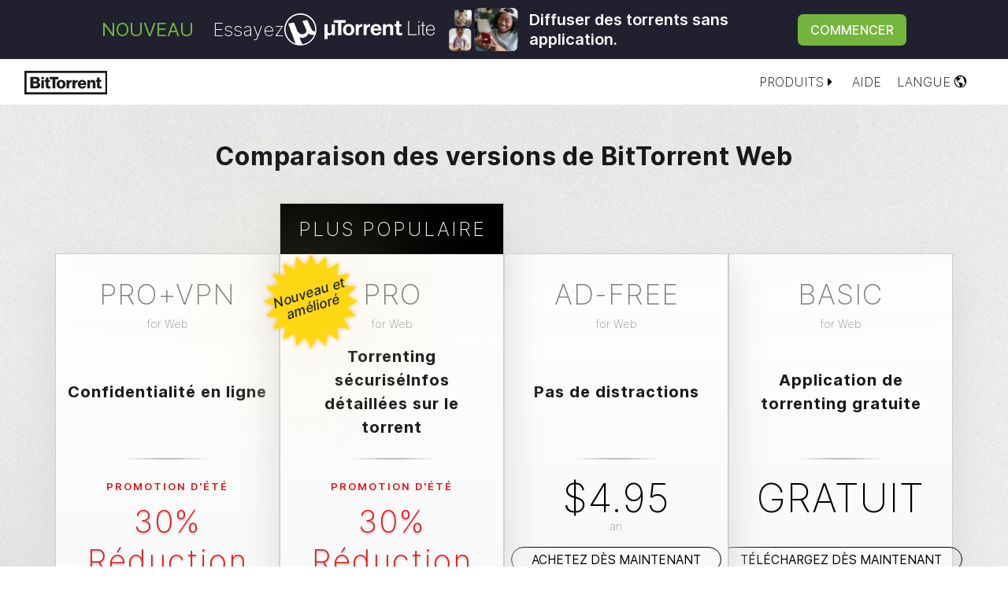

--- FILE ---
content_type: text/html
request_url: https://www.bittorrent.com/fr/products/win/bittorrent-web-compare/
body_size: 101983
content:
<!DOCTYPE html><html lang="fr"><head><meta charSet="utf-8"/><meta http-equiv="x-ua-compatible" content="ie=edge"/><meta name="viewport" content="width=device-width, initial-scale=1, shrink-to-fit=no"/><meta name="generator" content="Gatsby 5.13.3"/><meta data-react-helmet="true" http-equiv="content-type" content="text/html; charset=UTF-8"/><meta data-react-helmet="true" name="viewport" content="width=device-width"/><meta data-react-helmet="true" name="description" content="Lisez des fichiers tout en téléchargeant simultanément à haute vitesse et avec une sécurité améliorée. Téléchargez ou achetez le client torrent en ligne le plus fiable."/><meta data-react-helmet="true" name="keywords" content="bittorrent, BitTorrent, torrent, bittorrent, client, windows, mac, osx"/><meta data-react-helmet="true" name="author" content="BitTorrent, Limited."/><meta data-react-helmet="true" property="og:url" content="https://www.bittorrent.com/fr/products/win/bittorrent-web-compare/"/><meta data-react-helmet="true" property="og:type" content="website"/><meta data-react-helmet="true" property="og:title" content="BitTorrent Web | Comparaison des clients torrent Premium Web"/><meta data-react-helmet="true" property="og:description" content="Lisez des fichiers tout en téléchargeant simultanément à haute vitesse et avec une sécurité améliorée. Téléchargez ou achetez le client torrent en ligne le plus fiable."/><meta data-react-helmet="true" property="og:image" content="https://www.bittorrent.com/social/bittorrent.png"/><meta data-react-helmet="true" property="og:site_name" content="BitTorrent"/><meta data-react-helmet="true" name="twitter:site" content="@BitTorrent"/><meta data-react-helmet="true" name="twitter:image:src" content="https://www.bittorrent.com/social/bittorrent.png"/><meta data-react-helmet="true" name="twitter:card" content="summary_large_image"/><meta data-react-helmet="true" http-equiv="content-language" content="fr"/><style data-href="/styles.be33d29164dc82ff1841.css" data-identity="gatsby-global-css">.navPopup-module--navItem--f9214{align-items:center;color:#000!important;display:inline-flex!important;line-height:1.5em;margin-bottom:0;margin-right:20px;text-transform:uppercase;transition-duration:.4s;transition-property:color}.navPopup-module--popup--b31a2{display:none;left:0;min-height:100vh;position:absolute;top:57px;width:100%;z-index:1000}.navPopup-module--popupInner--63023{background-color:#fff;box-shadow:0 35px 50px 0 rgba(0,0,0,.5);height:100%;height:600px;min-height:80vh;overflow-y:scroll}.navPopup-module--show--94a23{display:block}.navPopup-module--caret--cf9d8{display:inline-block;position:relative;top:-1px;transition:transform .4s}.navPopup-module--rotate--bbf57{transform:rotate(90deg)}.navPopup-module--selectedFill--4c61a{color:#5d44db!important}.navPopup-module--cta--a2e94{font-size:14px}.navPopup-module--verticalLine--009e1{font-size:14px;font-weight:700}.navPopup-module--description--9af10{font-size:.8rem}.navPopup-module--img--2b2ee{font-size:1em}.navPopup-module--img--2b2ee svg{margin-right:5px;position:relative;top:-2px}.navPopup-module--globe--ecb1e{font-size:1.2em;margin-left:3px;position:relative;top:-2px}.navPopup-module--close--f3ae0{cursor:pointer;font-size:1.5em!important;margin-top:1%;position:absolute;right:0;top:0}.navPopup-module--selection--55995{color:#000;cursor:pointer;text-decoration:none!important;transition:.25s}.navPopup-module--selection--55995:hover{color:#5d44db}.navPopup-module--selection--55995:hover>.navPopup-module--selectionSystems--b50cc{opacity:1}.navPopup-module--selectionDisabled--cd500{opacity:.5;pointer-events:none}.navPopup-module--selectionSystems--b50cc{font-size:12px;opacity:0;transition:.25s}.navPopup-module--selectionSystems--b50cc a{color:#000}@media (min-width:768px){.navPopup-module--selection--55995{font-size:20px}.navPopup-module--selectionSystems--b50cc{font-size:14px}}@media (min-width:992px){.navPopup-module--close--f3ae0{margin-top:5%}.navPopup-module--selection--55995{font-size:36px}.navPopup-module--selectionSystems--b50cc{font-size:18px}.navPopup-module--exchanges-listing--717d9{flex:0 0 20%!important;max-width:20%!important}}.navPopup-module--kraken-list--75865{line-height:2;list-style-image:url([data-uri]);padding-left:21px}.navPopup-module--btt-header--cd028{border-bottom:1px solid #979797}.lite-banner-container{background-color:#212130;color:#fff;display:flex;min-height:75px;width:100%}.lite-banner-inner-container{align-items:center;display:flex;height:100%;justify-content:center;margin:auto;max-width:1600px;padding:0 2em}@media (max-width:1100px){.lite-banner-inner-container{font-size:15px}}@media (max-width:992px){.lite-banner-inner-container{font-size:13px}}@media (max-width:900px){.lite-banner-inner-container{font-size:12px}}.lite-banner-inner-container div{align-items:center;display:flex}.lite-banner-logo{max-width:10.833em}.lite-banner-logo-ipad{max-width:7.833em}.lite-banner-graphic{height:100%;margin:0 1em;max-height:57px;padding:1px 0;width:auto}.lite-banner-btn{background:#76b83f;border-radius:7px;font-size:1em;font-weight:500;min-width:83px;padding:.5em 1em;text-align:center;text-transform:uppercase}.lite-banner-inner-0{color:#76b83f;font-size:1.5em;font-weight:400;margin:0 1em 0 0;text-transform:uppercase}.lite-banner-inner-1{font-size:1.5em}.lite-banner-inner-1-content{align-items:inherit;column-gap:.25em;display:flex!important;flex-wrap:wrap}.lite-banner-inner-1-content-xs{align-items:inherit;display:none!important}@media (max-width:520px){.lite-banner-inner-1-content{display:none!important}.lite-banner-inner-1-content-xs{display:flex!important}}.lite-banner-inner-3{font-size:1.25em;font-weight:600;line-height:1.25em;max-width:16.25em}.lite-banner-inner-4{flex-shrink:0;margin:0 0 0 1em}@media (max-width:820px){.lite-banner-inner-0,.lite-banner-inner-2,.lite-banner-inner-3{display:none!important}.lite-banner-inner-container{font-size:13px!important}}

/*!
 * Bootstrap v4.3.1 (https://getbootstrap.com/)
 * Copyright 2011-2019 The Bootstrap Authors
 * Copyright 2011-2019 Twitter, Inc.
 * Licensed under MIT (https://github.com/twbs/bootstrap/blob/master/LICENSE)
 */:root{--blue:#007bff;--indigo:#6610f2;--purple:#6f42c1;--pink:#e83e8c;--red:#dc3545;--orange:#fd7e14;--yellow:#ffc107;--green:#28a745;--teal:#20c997;--cyan:#17a2b8;--white:#fff;--gray:#6c757d;--gray-dark:#343a40;--primary:#7a62b1;--secondary:#6c757d;--success:#28a745;--info:#17a2b8;--warning:#ffc107;--danger:#dc3545;--light:#f8f9fa;--dark:#343a40;--breakpoint-xs:0;--breakpoint-sm:576px;--breakpoint-md:768px;--breakpoint-lg:992px;--breakpoint-xl:1200px;--font-family-sans-serif:inter,sans-serif;--font-family-monospace:SFMono-Regular,Menlo,Monaco,Consolas,"Liberation Mono","Courier New",monospace}*,:after,:before{box-sizing:border-box}html{-webkit-text-size-adjust:100%;-webkit-tap-highlight-color:rgba(0,0,0,0);font-family:inter,sans-serif;line-height:1.15}article,aside,figcaption,figure,footer,header,hgroup,main,nav,section{display:block}body{background-color:#fff;color:#212529;font-family:inter,sans-serif;font-size:1rem;font-weight:200;letter-spacing:0;line-height:1.5;margin:0;text-align:left}[tabindex="-1"]:focus{outline:0!important}hr{box-sizing:content-box;height:0;overflow:visible}h1,h2,h3,h4,h5,h6{margin-bottom:.5rem;margin-top:0}p{margin-bottom:1rem;margin-top:0}abbr[data-original-title],abbr[title]{border-bottom:0;cursor:help;text-decoration:underline;-webkit-text-decoration:underline dotted;text-decoration:underline dotted;-webkit-text-decoration-skip-ink:none;text-decoration-skip-ink:none}address{font-style:normal;line-height:inherit}address,dl,ol,ul{margin-bottom:1rem}dl,ol,ul{margin-top:0}ol ol,ol ul,ul ol,ul ul{margin-bottom:0}dt{font-weight:700}dd{margin-bottom:.5rem;margin-left:0}blockquote{margin:0 0 1rem}b,strong{font-weight:bolder}small{font-size:80%}sub,sup{font-size:75%;line-height:0;position:relative;vertical-align:baseline}sub{bottom:-.25em}sup{top:-.5em}a{background-color:transparent;text-decoration:none}a,a:hover{color:#5d44db}a:hover{text-decoration:underline}a:not([href]):not([tabindex]),a:not([href]):not([tabindex]):focus,a:not([href]):not([tabindex]):hover{color:inherit;text-decoration:none}a:not([href]):not([tabindex]):focus{outline:0}code,kbd,pre,samp{font-family:SFMono-Regular,Menlo,Monaco,Consolas,Liberation Mono,Courier New,monospace;font-size:1em}pre{margin-bottom:1rem;margin-top:0;overflow:auto}figure{margin:0 0 1rem}img{border-style:none}img,svg{vertical-align:middle}svg{overflow:hidden}table{border-collapse:collapse}caption{caption-side:bottom;color:#6c757d;padding-bottom:.75rem;padding-top:.75rem;text-align:left}th{text-align:inherit}label{display:inline-block;margin-bottom:.5rem}button{border-radius:0}button:focus{outline:1px dotted;outline:5px auto -webkit-focus-ring-color}button,input,optgroup,select,textarea{font-family:inherit;font-size:inherit;line-height:inherit;margin:0}button,input{overflow:visible}button,select{text-transform:none}select{word-wrap:normal}[type=button],[type=reset],[type=submit],button{-webkit-appearance:button}[type=button]:not(:disabled),[type=reset]:not(:disabled),[type=submit]:not(:disabled),button:not(:disabled){cursor:pointer}[type=button]::-moz-focus-inner,[type=reset]::-moz-focus-inner,[type=submit]::-moz-focus-inner,button::-moz-focus-inner{border-style:none;padding:0}input[type=checkbox],input[type=radio]{box-sizing:border-box;padding:0}input[type=date],input[type=datetime-local],input[type=month],input[type=time]{-webkit-appearance:listbox}textarea{overflow:auto;resize:vertical}fieldset{border:0;margin:0;min-width:0;padding:0}legend{color:inherit;display:block;font-size:1.5rem;line-height:inherit;margin-bottom:.5rem;max-width:100%;padding:0;white-space:normal;width:100%}progress{vertical-align:baseline}[type=number]::-webkit-inner-spin-button,[type=number]::-webkit-outer-spin-button{height:auto}[type=search]{-webkit-appearance:none;outline-offset:-2px}[type=search]::-webkit-search-decoration{-webkit-appearance:none}::-webkit-file-upload-button{-webkit-appearance:button;font:inherit}output{display:inline-block}summary{cursor:pointer;display:list-item}template{display:none}[hidden]{display:none!important}.h1,.h2,.h3,.h4,.h5,.h6,h1,h2,h3,h4,h5,h6{font-weight:700;letter-spacing:.025em;line-height:1.2;margin-bottom:.5rem}.h1,h1{font-size:2.5rem}.h2,h2{font-size:2rem}.h3,h3{font-size:1.75rem}.h4,h4{font-size:1.5rem}.h5,h5{font-size:1.25rem}.h6,h6{font-size:1rem}.lead{font-size:1.25rem;font-weight:300}.display-1{font-size:6rem}.display-1,.display-2{font-weight:300;line-height:1.2}.display-2{font-size:5.5rem}.display-3{font-size:4.5rem}.display-3,.display-4{font-weight:300;line-height:1.2}.display-4{font-size:3.5rem}hr{border:0;border-top:1px solid rgba(0,0,0,.1);margin-bottom:1rem;margin-top:1rem}.small,small{font-size:80%;font-weight:100}.mark,mark{background-color:#fcf8e3;padding:.2em}.list-inline,.list-unstyled{list-style:none;padding-left:0}.list-inline-item{display:inline-block}.list-inline-item:not(:last-child){margin-right:.5rem}.initialism{font-size:90%;text-transform:uppercase}.blockquote{font-size:1.25rem;margin-bottom:1rem}.blockquote-footer{color:#6c757d;display:block;font-size:80%}.blockquote-footer:before{content:"\2014\00A0"}.img-fluid,.img-thumbnail{height:auto;max-width:100%}.img-thumbnail{background-color:#fff;border:1px solid #dee2e6;border-radius:.25rem;padding:.25rem}.figure{display:inline-block}.figure-img{line-height:1;margin-bottom:.5rem}.figure-caption{color:#6c757d;font-size:90%}code{color:#e83e8c;font-size:87.5%;word-break:break-word}a>code{color:inherit}kbd{background-color:#212529;border-radius:.2rem;color:#fff;font-size:87.5%;padding:.2rem .4rem}kbd kbd{font-size:100%;font-weight:700;padding:0}pre{color:#212529;display:block;font-size:87.5%}pre code{color:inherit;font-size:inherit;word-break:normal}.pre-scrollable{max-height:340px;overflow-y:scroll}.container{margin-left:auto;margin-right:auto;padding-left:15px;padding-right:15px;width:100%}@media (min-width:576px){.container{max-width:540px}}@media (min-width:768px){.container{max-width:720px}}@media (min-width:992px){.container{max-width:960px}}@media (min-width:1200px){.container{max-width:1140px}}.container-fluid{margin-left:auto;margin-right:auto;padding-left:15px;padding-right:15px;width:100%}.row{display:flex;flex-wrap:wrap;margin-left:-15px;margin-right:-15px}.no-gutters{margin-left:0;margin-right:0}.no-gutters>.col,.no-gutters>[class*=col-]{padding-left:0;padding-right:0}.col,.col-1,.col-10,.col-11,.col-12,.col-2,.col-3,.col-4,.col-5,.col-6,.col-7,.col-8,.col-9,.col-auto,.col-lg,.col-lg-1,.col-lg-10,.col-lg-11,.col-lg-12,.col-lg-2,.col-lg-3,.col-lg-4,.col-lg-5,.col-lg-6,.col-lg-7,.col-lg-8,.col-lg-9,.col-lg-auto,.col-md,.col-md-1,.col-md-10,.col-md-11,.col-md-12,.col-md-2,.col-md-3,.col-md-4,.col-md-5,.col-md-6,.col-md-7,.col-md-8,.col-md-9,.col-md-auto,.col-sm,.col-sm-1,.col-sm-10,.col-sm-11,.col-sm-12,.col-sm-2,.col-sm-3,.col-sm-4,.col-sm-5,.col-sm-6,.col-sm-7,.col-sm-8,.col-sm-9,.col-sm-auto,.col-xl,.col-xl-1,.col-xl-10,.col-xl-11,.col-xl-12,.col-xl-2,.col-xl-3,.col-xl-4,.col-xl-5,.col-xl-6,.col-xl-7,.col-xl-8,.col-xl-9,.col-xl-auto{padding-left:15px;padding-right:15px;position:relative;width:100%}.col{flex-basis:0;flex-grow:1;max-width:100%}.col-auto{flex:0 0 auto;max-width:100%;width:auto}.col-1{flex:0 0 8.333333%;max-width:8.333333%}.col-2{flex:0 0 16.666667%;max-width:16.666667%}.col-3{flex:0 0 25%;max-width:25%}.col-4{flex:0 0 33.333333%;max-width:33.333333%}.col-5{flex:0 0 41.666667%;max-width:41.666667%}.col-6{flex:0 0 50%;max-width:50%}.col-7{flex:0 0 58.333333%;max-width:58.333333%}.col-8{flex:0 0 66.666667%;max-width:66.666667%}.col-9{flex:0 0 75%;max-width:75%}.col-10{flex:0 0 83.333333%;max-width:83.333333%}.col-11{flex:0 0 91.666667%;max-width:91.666667%}.col-12{flex:0 0 100%;max-width:100%}.order-first{order:-1}.order-last{order:13}.order-0{order:0}.order-1{order:1}.order-2{order:2}.order-3{order:3}.order-4{order:4}.order-5{order:5}.order-6{order:6}.order-7{order:7}.order-8{order:8}.order-9{order:9}.order-10{order:10}.order-11{order:11}.order-12{order:12}.offset-1{margin-left:8.333333%}.offset-2{margin-left:16.666667%}.offset-3{margin-left:25%}.offset-4{margin-left:33.333333%}.offset-5{margin-left:41.666667%}.offset-6{margin-left:50%}.offset-7{margin-left:58.333333%}.offset-8{margin-left:66.666667%}.offset-9{margin-left:75%}.offset-10{margin-left:83.333333%}.offset-11{margin-left:91.666667%}@media (min-width:576px){.col-sm{flex-basis:0;flex-grow:1;max-width:100%}.col-sm-auto{flex:0 0 auto;max-width:100%;width:auto}.col-sm-1{flex:0 0 8.333333%;max-width:8.333333%}.col-sm-2{flex:0 0 16.666667%;max-width:16.666667%}.col-sm-3{flex:0 0 25%;max-width:25%}.col-sm-4{flex:0 0 33.333333%;max-width:33.333333%}.col-sm-5{flex:0 0 41.666667%;max-width:41.666667%}.col-sm-6{flex:0 0 50%;max-width:50%}.col-sm-7{flex:0 0 58.333333%;max-width:58.333333%}.col-sm-8{flex:0 0 66.666667%;max-width:66.666667%}.col-sm-9{flex:0 0 75%;max-width:75%}.col-sm-10{flex:0 0 83.333333%;max-width:83.333333%}.col-sm-11{flex:0 0 91.666667%;max-width:91.666667%}.col-sm-12{flex:0 0 100%;max-width:100%}.order-sm-first{order:-1}.order-sm-last{order:13}.order-sm-0{order:0}.order-sm-1{order:1}.order-sm-2{order:2}.order-sm-3{order:3}.order-sm-4{order:4}.order-sm-5{order:5}.order-sm-6{order:6}.order-sm-7{order:7}.order-sm-8{order:8}.order-sm-9{order:9}.order-sm-10{order:10}.order-sm-11{order:11}.order-sm-12{order:12}.offset-sm-0{margin-left:0}.offset-sm-1{margin-left:8.333333%}.offset-sm-2{margin-left:16.666667%}.offset-sm-3{margin-left:25%}.offset-sm-4{margin-left:33.333333%}.offset-sm-5{margin-left:41.666667%}.offset-sm-6{margin-left:50%}.offset-sm-7{margin-left:58.333333%}.offset-sm-8{margin-left:66.666667%}.offset-sm-9{margin-left:75%}.offset-sm-10{margin-left:83.333333%}.offset-sm-11{margin-left:91.666667%}}@media (min-width:768px){.col-md{flex-basis:0;flex-grow:1;max-width:100%}.col-md-auto{flex:0 0 auto;max-width:100%;width:auto}.col-md-1{flex:0 0 8.333333%;max-width:8.333333%}.col-md-2{flex:0 0 16.666667%;max-width:16.666667%}.col-md-3{flex:0 0 25%;max-width:25%}.col-md-4{flex:0 0 33.333333%;max-width:33.333333%}.col-md-5{flex:0 0 41.666667%;max-width:41.666667%}.col-md-6{flex:0 0 50%;max-width:50%}.col-md-7{flex:0 0 58.333333%;max-width:58.333333%}.col-md-8{flex:0 0 66.666667%;max-width:66.666667%}.col-md-9{flex:0 0 75%;max-width:75%}.col-md-10{flex:0 0 83.333333%;max-width:83.333333%}.col-md-11{flex:0 0 91.666667%;max-width:91.666667%}.col-md-12{flex:0 0 100%;max-width:100%}.order-md-first{order:-1}.order-md-last{order:13}.order-md-0{order:0}.order-md-1{order:1}.order-md-2{order:2}.order-md-3{order:3}.order-md-4{order:4}.order-md-5{order:5}.order-md-6{order:6}.order-md-7{order:7}.order-md-8{order:8}.order-md-9{order:9}.order-md-10{order:10}.order-md-11{order:11}.order-md-12{order:12}.offset-md-0{margin-left:0}.offset-md-1{margin-left:8.333333%}.offset-md-2{margin-left:16.666667%}.offset-md-3{margin-left:25%}.offset-md-4{margin-left:33.333333%}.offset-md-5{margin-left:41.666667%}.offset-md-6{margin-left:50%}.offset-md-7{margin-left:58.333333%}.offset-md-8{margin-left:66.666667%}.offset-md-9{margin-left:75%}.offset-md-10{margin-left:83.333333%}.offset-md-11{margin-left:91.666667%}}@media (min-width:992px){.col-lg{flex-basis:0;flex-grow:1;max-width:100%}.col-lg-auto{flex:0 0 auto;max-width:100%;width:auto}.col-lg-1{flex:0 0 8.333333%;max-width:8.333333%}.col-lg-2{flex:0 0 16.666667%;max-width:16.666667%}.col-lg-3{flex:0 0 25%;max-width:25%}.col-lg-4{flex:0 0 33.333333%;max-width:33.333333%}.col-lg-5{flex:0 0 41.666667%;max-width:41.666667%}.col-lg-6{flex:0 0 50%;max-width:50%}.col-lg-7{flex:0 0 58.333333%;max-width:58.333333%}.col-lg-8{flex:0 0 66.666667%;max-width:66.666667%}.col-lg-9{flex:0 0 75%;max-width:75%}.col-lg-10{flex:0 0 83.333333%;max-width:83.333333%}.col-lg-11{flex:0 0 91.666667%;max-width:91.666667%}.col-lg-12{flex:0 0 100%;max-width:100%}.order-lg-first{order:-1}.order-lg-last{order:13}.order-lg-0{order:0}.order-lg-1{order:1}.order-lg-2{order:2}.order-lg-3{order:3}.order-lg-4{order:4}.order-lg-5{order:5}.order-lg-6{order:6}.order-lg-7{order:7}.order-lg-8{order:8}.order-lg-9{order:9}.order-lg-10{order:10}.order-lg-11{order:11}.order-lg-12{order:12}.offset-lg-0{margin-left:0}.offset-lg-1{margin-left:8.333333%}.offset-lg-2{margin-left:16.666667%}.offset-lg-3{margin-left:25%}.offset-lg-4{margin-left:33.333333%}.offset-lg-5{margin-left:41.666667%}.offset-lg-6{margin-left:50%}.offset-lg-7{margin-left:58.333333%}.offset-lg-8{margin-left:66.666667%}.offset-lg-9{margin-left:75%}.offset-lg-10{margin-left:83.333333%}.offset-lg-11{margin-left:91.666667%}}@media (min-width:1200px){.col-xl{flex-basis:0;flex-grow:1;max-width:100%}.col-xl-auto{flex:0 0 auto;max-width:100%;width:auto}.col-xl-1{flex:0 0 8.333333%;max-width:8.333333%}.col-xl-2{flex:0 0 16.666667%;max-width:16.666667%}.col-xl-3{flex:0 0 25%;max-width:25%}.col-xl-4{flex:0 0 33.333333%;max-width:33.333333%}.col-xl-5{flex:0 0 41.666667%;max-width:41.666667%}.col-xl-6{flex:0 0 50%;max-width:50%}.col-xl-7{flex:0 0 58.333333%;max-width:58.333333%}.col-xl-8{flex:0 0 66.666667%;max-width:66.666667%}.col-xl-9{flex:0 0 75%;max-width:75%}.col-xl-10{flex:0 0 83.333333%;max-width:83.333333%}.col-xl-11{flex:0 0 91.666667%;max-width:91.666667%}.col-xl-12{flex:0 0 100%;max-width:100%}.order-xl-first{order:-1}.order-xl-last{order:13}.order-xl-0{order:0}.order-xl-1{order:1}.order-xl-2{order:2}.order-xl-3{order:3}.order-xl-4{order:4}.order-xl-5{order:5}.order-xl-6{order:6}.order-xl-7{order:7}.order-xl-8{order:8}.order-xl-9{order:9}.order-xl-10{order:10}.order-xl-11{order:11}.order-xl-12{order:12}.offset-xl-0{margin-left:0}.offset-xl-1{margin-left:8.333333%}.offset-xl-2{margin-left:16.666667%}.offset-xl-3{margin-left:25%}.offset-xl-4{margin-left:33.333333%}.offset-xl-5{margin-left:41.666667%}.offset-xl-6{margin-left:50%}.offset-xl-7{margin-left:58.333333%}.offset-xl-8{margin-left:66.666667%}.offset-xl-9{margin-left:75%}.offset-xl-10{margin-left:83.333333%}.offset-xl-11{margin-left:91.666667%}}.table{color:#212529;margin-bottom:1rem;width:100%}.table td,.table th{border-top:1px solid #dee2e6;padding:.75rem;vertical-align:top}.table thead th{border-bottom:2px solid #dee2e6;vertical-align:bottom}.table tbody+tbody{border-top:2px solid #dee2e6}.table-sm td,.table-sm th{padding:.3rem}.table-bordered,.table-bordered td,.table-bordered th{border:1px solid #dee2e6}.table-bordered thead td,.table-bordered thead th{border-bottom-width:2px}.table-borderless tbody+tbody,.table-borderless td,.table-borderless th,.table-borderless thead th{border:0}.table-striped tbody tr:nth-of-type(odd){background-color:rgba(0,0,0,.05)}.table-hover tbody tr:hover{background-color:rgba(0,0,0,.075);color:#212529}.table-primary,.table-primary>td,.table-primary>th{background-color:#b8daff}.table-primary tbody+tbody,.table-primary td,.table-primary th,.table-primary thead th{border-color:#7abaff}.table-hover .table-primary:hover,.table-hover .table-primary:hover>td,.table-hover .table-primary:hover>th{background-color:#9fcdff}.table-secondary,.table-secondary>td,.table-secondary>th{background-color:#d6d8db}.table-secondary tbody+tbody,.table-secondary td,.table-secondary th,.table-secondary thead th{border-color:#b3b7bb}.table-hover .table-secondary:hover,.table-hover .table-secondary:hover>td,.table-hover .table-secondary:hover>th{background-color:#c8cbcf}.table-success,.table-success>td,.table-success>th{background-color:#c3e6cb}.table-success tbody+tbody,.table-success td,.table-success th,.table-success thead th{border-color:#8fd19e}.table-hover .table-success:hover,.table-hover .table-success:hover>td,.table-hover .table-success:hover>th{background-color:#b1dfbb}.table-info,.table-info>td,.table-info>th{background-color:#bee5eb}.table-info tbody+tbody,.table-info td,.table-info th,.table-info thead th{border-color:#86cfda}.table-hover .table-info:hover,.table-hover .table-info:hover>td,.table-hover .table-info:hover>th{background-color:#abdde5}.table-warning,.table-warning>td,.table-warning>th{background-color:#ffeeba}.table-warning tbody+tbody,.table-warning td,.table-warning th,.table-warning thead th{border-color:#ffdf7e}.table-hover .table-warning:hover,.table-hover .table-warning:hover>td,.table-hover .table-warning:hover>th{background-color:#ffe8a1}.table-danger,.table-danger>td,.table-danger>th{background-color:#f5c6cb}.table-danger tbody+tbody,.table-danger td,.table-danger th,.table-danger thead th{border-color:#ed969e}.table-hover .table-danger:hover,.table-hover .table-danger:hover>td,.table-hover .table-danger:hover>th{background-color:#f1b0b7}.table-light,.table-light>td,.table-light>th{background-color:#fdfdfe}.table-light tbody+tbody,.table-light td,.table-light th,.table-light thead th{border-color:#fbfcfc}.table-hover .table-light:hover,.table-hover .table-light:hover>td,.table-hover .table-light:hover>th{background-color:#ececf6}.table-dark,.table-dark>td,.table-dark>th{background-color:#c6c8ca}.table-dark tbody+tbody,.table-dark td,.table-dark th,.table-dark thead th{border-color:#95999c}.table-hover .table-dark:hover,.table-hover .table-dark:hover>td,.table-hover .table-dark:hover>th{background-color:#b9bbbe}.table-active,.table-active>td,.table-active>th,.table-hover .table-active:hover,.table-hover .table-active:hover>td,.table-hover .table-active:hover>th{background-color:rgba(0,0,0,.075)}.table .thead-dark th{background-color:#343a40;border-color:#454d55;color:#fff}.table .thead-light th{background-color:#e9ecef;border-color:#dee2e6;color:#495057}.table-dark{background-color:#343a40;color:#fff}.table-dark td,.table-dark th,.table-dark thead th{border-color:#454d55}.table-dark.table-bordered{border:0}.table-dark.table-striped tbody tr:nth-of-type(odd){background-color:hsla(0,0%,100%,.05)}.table-dark.table-hover tbody tr:hover{background-color:hsla(0,0%,100%,.075);color:#fff}@media (max-width:575.98px){.table-responsive-sm{-webkit-overflow-scrolling:touch;display:block;overflow-x:auto;width:100%}.table-responsive-sm>.table-bordered{border:0}}@media (max-width:767.98px){.table-responsive-md{-webkit-overflow-scrolling:touch;display:block;overflow-x:auto;width:100%}.table-responsive-md>.table-bordered{border:0}}@media (max-width:991.98px){.table-responsive-lg{-webkit-overflow-scrolling:touch;display:block;overflow-x:auto;width:100%}.table-responsive-lg>.table-bordered{border:0}}@media (max-width:1199.98px){.table-responsive-xl{-webkit-overflow-scrolling:touch;display:block;overflow-x:auto;width:100%}.table-responsive-xl>.table-bordered{border:0}}.table-responsive{-webkit-overflow-scrolling:touch;display:block;overflow-x:auto;width:100%}.table-responsive>.table-bordered{border:0}.form-control{background-clip:padding-box;background-color:#fff;border:1px solid #ced4da;border-radius:.25rem;color:#495057;display:block;font-size:1rem;font-weight:400;height:calc(1.5em + .75rem + 2px);line-height:1.5;padding:.375rem .75rem;transition:border-color .15s ease-in-out,box-shadow .15s ease-in-out;width:100%}@media (prefers-reduced-motion:reduce){.form-control{transition:none}}.form-control::-ms-expand{background-color:transparent;border:0}.form-control:focus{background-color:#fff;border-color:#80bdff;box-shadow:0 0 0 .2rem rgba(0,123,255,.25);color:#495057;outline:0}.form-control::placeholder{color:#6c757d;opacity:1}.form-control:disabled,.form-control[readonly]{background-color:#e9ecef;opacity:1}select.form-control:focus::-ms-value{background-color:#fff;color:#495057}.form-control-file,.form-control-range{display:block;width:100%}.col-form-label{font-size:inherit;line-height:1.5;margin-bottom:0;padding-bottom:calc(.375rem + 1px);padding-top:calc(.375rem + 1px)}.col-form-label-lg{font-size:1.25rem;line-height:1.5;padding-bottom:calc(.5rem + 1px);padding-top:calc(.5rem + 1px)}.col-form-label-sm{font-size:.875rem;line-height:1.5;padding-bottom:calc(.25rem + 1px);padding-top:calc(.25rem + 1px)}.form-control-plaintext{background-color:transparent;border:solid transparent;border-width:1px 0;color:#212529;display:block;line-height:1.5;margin-bottom:0;padding-bottom:.375rem;padding-top:.375rem;width:100%}.form-control-plaintext.form-control-lg,.form-control-plaintext.form-control-sm{padding-left:0;padding-right:0}.form-control-sm{border-radius:.2rem;font-size:.875rem;height:calc(1.5em + .5rem + 2px);line-height:1.5;padding:.25rem .5rem}.form-control-lg{border-radius:.3rem;font-size:1.25rem;height:calc(1.5em + 1rem + 2px);line-height:1.5;padding:.5rem 1rem}select.form-control[multiple],select.form-control[size],textarea.form-control{height:auto}.form-group{margin-bottom:1rem}.form-text{display:block;margin-top:.25rem}.form-row{display:flex;flex-wrap:wrap;margin-left:-5px;margin-right:-5px}.form-row>.col,.form-row>[class*=col-]{padding-left:5px;padding-right:5px}.form-check{display:block;padding-left:1.25rem;position:relative}.form-check-input{margin-left:-1.25rem;margin-top:.3rem;position:absolute}.form-check-input:disabled~.form-check-label{color:#6c757d}.form-check-label{margin-bottom:0}.form-check-inline{align-items:center;display:inline-flex;margin-right:.75rem;padding-left:0}.form-check-inline .form-check-input{margin-left:0;margin-right:.3125rem;margin-top:0;position:static}.valid-feedback{color:#28a745;display:none;font-size:80%;margin-top:.25rem;width:100%}.valid-tooltip{background-color:rgba(40,167,69,.9);border-radius:.25rem;color:#fff;display:none;font-size:.875rem;line-height:1.5;margin-top:.1rem;max-width:100%;padding:.25rem .5rem;position:absolute;top:100%;z-index:5}.form-control.is-valid,.was-validated .form-control:valid{background-image:url("data:image/svg+xml;charset=utf-8,%3Csvg xmlns='http://www.w3.org/2000/svg' viewBox='0 0 8 8'%3E%3Cpath fill='%2328a745' d='M2.3 6.73.6 4.53c-.4-1.04.46-1.4 1.1-.8l1.1 1.4 3.4-3.8c.6-.63 1.6-.27 1.2.7l-4 4.6c-.43.5-.8.4-1.1.1z'/%3E%3C/svg%3E");background-position:center right calc(.375em + .1875rem);background-repeat:no-repeat;background-size:calc(.75em + .375rem) calc(.75em + .375rem);border-color:#28a745;padding-right:calc(1.5em + .75rem)}.form-control.is-valid:focus,.was-validated .form-control:valid:focus{border-color:#28a745;box-shadow:0 0 0 .2rem rgba(40,167,69,.25)}.form-control.is-valid~.valid-feedback,.form-control.is-valid~.valid-tooltip,.was-validated .form-control:valid~.valid-feedback,.was-validated .form-control:valid~.valid-tooltip{display:block}.was-validated textarea.form-control:valid,textarea.form-control.is-valid{background-position:top calc(.375em + .1875rem) right calc(.375em + .1875rem);padding-right:calc(1.5em + .75rem)}.custom-select.is-valid,.was-validated .custom-select:valid{background:url("data:image/svg+xml;charset=utf-8,%3Csvg xmlns='http://www.w3.org/2000/svg' viewBox='0 0 4 5'%3E%3Cpath fill='%23343a40' d='M2 0 0 2h4zm0 5L0 3h4z'/%3E%3C/svg%3E") no-repeat right .75rem center/8px 10px,url("data:image/svg+xml;charset=utf-8,%3Csvg xmlns='http://www.w3.org/2000/svg' viewBox='0 0 8 8'%3E%3Cpath fill='%2328a745' d='M2.3 6.73.6 4.53c-.4-1.04.46-1.4 1.1-.8l1.1 1.4 3.4-3.8c.6-.63 1.6-.27 1.2.7l-4 4.6c-.43.5-.8.4-1.1.1z'/%3E%3C/svg%3E") #fff no-repeat center right 1.75rem /calc(.75em + .375rem) calc(.75em + .375rem);border-color:#28a745;padding-right:calc(.75em + 2.3125rem)}.custom-select.is-valid:focus,.was-validated .custom-select:valid:focus{border-color:#28a745;box-shadow:0 0 0 .2rem rgba(40,167,69,.25)}.custom-select.is-valid~.valid-feedback,.custom-select.is-valid~.valid-tooltip,.was-validated .custom-select:valid~.valid-feedback,.was-validated .custom-select:valid~.valid-tooltip{display:block}.form-control-file.is-valid~.valid-feedback,.form-control-file.is-valid~.valid-tooltip,.was-validated .form-control-file:valid~.valid-feedback,.was-validated .form-control-file:valid~.valid-tooltip{display:block}.form-check-input.is-valid~.form-check-label,.was-validated .form-check-input:valid~.form-check-label{color:#28a745}.form-check-input.is-valid~.valid-feedback,.form-check-input.is-valid~.valid-tooltip,.was-validated .form-check-input:valid~.valid-feedback,.was-validated .form-check-input:valid~.valid-tooltip{display:block}.custom-control-input.is-valid~.custom-control-label,.was-validated .custom-control-input:valid~.custom-control-label{color:#28a745}.custom-control-input.is-valid~.custom-control-label:before,.was-validated .custom-control-input:valid~.custom-control-label:before{border-color:#28a745}.custom-control-input.is-valid~.valid-feedback,.custom-control-input.is-valid~.valid-tooltip,.was-validated .custom-control-input:valid~.valid-feedback,.was-validated .custom-control-input:valid~.valid-tooltip{display:block}.custom-control-input.is-valid:checked~.custom-control-label:before,.was-validated .custom-control-input:valid:checked~.custom-control-label:before{background-color:#34ce57;border-color:#34ce57}.custom-control-input.is-valid:focus~.custom-control-label:before,.was-validated .custom-control-input:valid:focus~.custom-control-label:before{box-shadow:0 0 0 .2rem rgba(40,167,69,.25)}.custom-control-input.is-valid:focus:not(:checked)~.custom-control-label:before,.was-validated .custom-control-input:valid:focus:not(:checked)~.custom-control-label:before{border-color:#28a745}.custom-file-input.is-valid~.custom-file-label,.was-validated .custom-file-input:valid~.custom-file-label{border-color:#28a745}.custom-file-input.is-valid~.valid-feedback,.custom-file-input.is-valid~.valid-tooltip,.was-validated .custom-file-input:valid~.valid-feedback,.was-validated .custom-file-input:valid~.valid-tooltip{display:block}.custom-file-input.is-valid:focus~.custom-file-label,.was-validated .custom-file-input:valid:focus~.custom-file-label{border-color:#28a745;box-shadow:0 0 0 .2rem rgba(40,167,69,.25)}.invalid-feedback{color:#dc3545;display:none;font-size:80%;margin-top:.25rem;width:100%}.invalid-tooltip{background-color:rgba(220,53,69,.9);border-radius:.25rem;color:#fff;display:none;font-size:.875rem;line-height:1.5;margin-top:.1rem;max-width:100%;padding:.25rem .5rem;position:absolute;top:100%;z-index:5}.form-control.is-invalid,.was-validated .form-control:invalid{background-image:url("data:image/svg+xml;charset=utf-8,%3Csvg xmlns='http://www.w3.org/2000/svg' fill='%23dc3545' viewBox='-2 -2 7 7'%3E%3Cpath stroke='%23dc3545' d='m0 0 3 3m0-3L0 3'/%3E%3Ccircle r='.5'/%3E%3Ccircle cx='3' r='.5'/%3E%3Ccircle cy='3' r='.5'/%3E%3Ccircle cx='3' cy='3' r='.5'/%3E%3C/svg%3E");background-position:center right calc(.375em + .1875rem);background-repeat:no-repeat;background-size:calc(.75em + .375rem) calc(.75em + .375rem);border-color:#dc3545;padding-right:calc(1.5em + .75rem)}.form-control.is-invalid:focus,.was-validated .form-control:invalid:focus{border-color:#dc3545;box-shadow:0 0 0 .2rem rgba(220,53,69,.25)}.form-control.is-invalid~.invalid-feedback,.form-control.is-invalid~.invalid-tooltip,.was-validated .form-control:invalid~.invalid-feedback,.was-validated .form-control:invalid~.invalid-tooltip{display:block}.was-validated textarea.form-control:invalid,textarea.form-control.is-invalid{background-position:top calc(.375em + .1875rem) right calc(.375em + .1875rem);padding-right:calc(1.5em + .75rem)}.custom-select.is-invalid,.was-validated .custom-select:invalid{background:url("data:image/svg+xml;charset=utf-8,%3Csvg xmlns='http://www.w3.org/2000/svg' viewBox='0 0 4 5'%3E%3Cpath fill='%23343a40' d='M2 0 0 2h4zm0 5L0 3h4z'/%3E%3C/svg%3E") no-repeat right .75rem center/8px 10px,url("data:image/svg+xml;charset=utf-8,%3Csvg xmlns='http://www.w3.org/2000/svg' fill='%23dc3545' viewBox='-2 -2 7 7'%3E%3Cpath stroke='%23dc3545' d='m0 0 3 3m0-3L0 3'/%3E%3Ccircle r='.5'/%3E%3Ccircle cx='3' r='.5'/%3E%3Ccircle cy='3' r='.5'/%3E%3Ccircle cx='3' cy='3' r='.5'/%3E%3C/svg%3E") #fff no-repeat center right 1.75rem /calc(.75em + .375rem) calc(.75em + .375rem);border-color:#dc3545;padding-right:calc(.75em + 2.3125rem)}.custom-select.is-invalid:focus,.was-validated .custom-select:invalid:focus{border-color:#dc3545;box-shadow:0 0 0 .2rem rgba(220,53,69,.25)}.custom-select.is-invalid~.invalid-feedback,.custom-select.is-invalid~.invalid-tooltip,.was-validated .custom-select:invalid~.invalid-feedback,.was-validated .custom-select:invalid~.invalid-tooltip{display:block}.form-control-file.is-invalid~.invalid-feedback,.form-control-file.is-invalid~.invalid-tooltip,.was-validated .form-control-file:invalid~.invalid-feedback,.was-validated .form-control-file:invalid~.invalid-tooltip{display:block}.form-check-input.is-invalid~.form-check-label,.was-validated .form-check-input:invalid~.form-check-label{color:#dc3545}.form-check-input.is-invalid~.invalid-feedback,.form-check-input.is-invalid~.invalid-tooltip,.was-validated .form-check-input:invalid~.invalid-feedback,.was-validated .form-check-input:invalid~.invalid-tooltip{display:block}.custom-control-input.is-invalid~.custom-control-label,.was-validated .custom-control-input:invalid~.custom-control-label{color:#dc3545}.custom-control-input.is-invalid~.custom-control-label:before,.was-validated .custom-control-input:invalid~.custom-control-label:before{border-color:#dc3545}.custom-control-input.is-invalid~.invalid-feedback,.custom-control-input.is-invalid~.invalid-tooltip,.was-validated .custom-control-input:invalid~.invalid-feedback,.was-validated .custom-control-input:invalid~.invalid-tooltip{display:block}.custom-control-input.is-invalid:checked~.custom-control-label:before,.was-validated .custom-control-input:invalid:checked~.custom-control-label:before{background-color:#e4606d;border-color:#e4606d}.custom-control-input.is-invalid:focus~.custom-control-label:before,.was-validated .custom-control-input:invalid:focus~.custom-control-label:before{box-shadow:0 0 0 .2rem rgba(220,53,69,.25)}.custom-control-input.is-invalid:focus:not(:checked)~.custom-control-label:before,.was-validated .custom-control-input:invalid:focus:not(:checked)~.custom-control-label:before{border-color:#dc3545}.custom-file-input.is-invalid~.custom-file-label,.was-validated .custom-file-input:invalid~.custom-file-label{border-color:#dc3545}.custom-file-input.is-invalid~.invalid-feedback,.custom-file-input.is-invalid~.invalid-tooltip,.was-validated .custom-file-input:invalid~.invalid-feedback,.was-validated .custom-file-input:invalid~.invalid-tooltip{display:block}.custom-file-input.is-invalid:focus~.custom-file-label,.was-validated .custom-file-input:invalid:focus~.custom-file-label{border-color:#dc3545;box-shadow:0 0 0 .2rem rgba(220,53,69,.25)}.form-inline{align-items:center;display:flex;flex-flow:row wrap}.form-inline .form-check{width:100%}@media (min-width:576px){.form-inline label{justify-content:center}.form-inline .form-group,.form-inline label{align-items:center;display:flex;margin-bottom:0}.form-inline .form-group{flex:0 0 auto;flex-flow:row wrap}.form-inline .form-control{display:inline-block;vertical-align:middle;width:auto}.form-inline .form-control-plaintext{display:inline-block}.form-inline .custom-select,.form-inline .input-group{width:auto}.form-inline .form-check{align-items:center;display:flex;justify-content:center;padding-left:0;width:auto}.form-inline .form-check-input{flex-shrink:0;margin-left:0;margin-right:.25rem;margin-top:0;position:relative}.form-inline .custom-control{align-items:center;justify-content:center}.form-inline .custom-control-label{margin-bottom:0}}.btn{background-color:transparent;border:1px solid transparent;border-radius:.25rem;color:#212529;display:inline-block;font-size:1rem;font-weight:400;line-height:1.5;padding:.375rem .75rem;text-align:center;transition:color .15s ease-in-out,background-color .15s ease-in-out,border-color .15s ease-in-out,box-shadow .15s ease-in-out;-webkit-user-select:none;user-select:none;vertical-align:middle}@media (prefers-reduced-motion:reduce){.btn{transition:none}}.btn:hover{color:#212529;text-decoration:none}.btn.focus,.btn:focus{box-shadow:0 0 0 .2rem rgba(0,123,255,.25);outline:0}.btn.disabled,.btn:disabled{opacity:.65}a.btn.disabled,fieldset:disabled a.btn{pointer-events:none}.btn-primary{background-color:#5d44db;border-color:#5d44db;color:#fff;transition:.5s}.btn-primary:hover{background-color:#5227c5;border-color:#5227c5;color:#fff}.btn-primary.focus,.btn-primary:focus{box-shadow:0 0 0 .2rem rgba(38,143,255,.5)}.btn-primary.disabled,.btn-primary:disabled{background-color:#007bff;border-color:#007bff;color:#fff}.btn-primary:not(:disabled):not(.disabled).active,.btn-primary:not(:disabled):not(.disabled):active,.show>.btn-primary.dropdown-toggle{background-color:#0062cc;border-color:#005cbf;color:#fff}.btn-primary:not(:disabled):not(.disabled).active:focus,.btn-primary:not(:disabled):not(.disabled):active:focus,.show>.btn-primary.dropdown-toggle:focus{box-shadow:0 0 0 .2rem rgba(38,143,255,.5)}.btn-secondary{background-color:#6c757d;border-color:#6c757d;color:#fff}.btn-secondary:hover{background-color:#5a6268;border-color:#545b62;color:#fff}.btn-secondary.focus,.btn-secondary:focus{box-shadow:0 0 0 .2rem hsla(208,6%,54%,.5)}.btn-secondary.disabled,.btn-secondary:disabled{background-color:#6c757d;border-color:#6c757d;color:#fff}.btn-secondary:not(:disabled):not(.disabled).active,.btn-secondary:not(:disabled):not(.disabled):active,.show>.btn-secondary.dropdown-toggle{background-color:#545b62;border-color:#4e555b;color:#fff}.btn-secondary:not(:disabled):not(.disabled).active:focus,.btn-secondary:not(:disabled):not(.disabled):active:focus,.show>.btn-secondary.dropdown-toggle:focus{box-shadow:0 0 0 .2rem hsla(208,6%,54%,.5)}.btn-success{background-color:#28a745;border-color:#28a745;color:#fff}.btn-success:hover{background-color:#218838;border-color:#1e7e34;color:#fff}.btn-success.focus,.btn-success:focus{box-shadow:0 0 0 .2rem rgba(72,180,97,.5)}.btn-success.disabled,.btn-success:disabled{background-color:#28a745;border-color:#28a745;color:#fff}.btn-success:not(:disabled):not(.disabled).active,.btn-success:not(:disabled):not(.disabled):active,.show>.btn-success.dropdown-toggle{background-color:#1e7e34;border-color:#1c7430;color:#fff}.btn-success:not(:disabled):not(.disabled).active:focus,.btn-success:not(:disabled):not(.disabled):active:focus,.show>.btn-success.dropdown-toggle:focus{box-shadow:0 0 0 .2rem rgba(72,180,97,.5)}.btn-info{background-color:#17a2b8;border-color:#17a2b8;color:#fff}.btn-info:hover{background-color:#138496;border-color:#117a8b;color:#fff}.btn-info.focus,.btn-info:focus{box-shadow:0 0 0 .2rem rgba(58,176,195,.5)}.btn-info.disabled,.btn-info:disabled{background-color:#17a2b8;border-color:#17a2b8;color:#fff}.btn-info:not(:disabled):not(.disabled).active,.btn-info:not(:disabled):not(.disabled):active,.show>.btn-info.dropdown-toggle{background-color:#117a8b;border-color:#10707f;color:#fff}.btn-info:not(:disabled):not(.disabled).active:focus,.btn-info:not(:disabled):not(.disabled):active:focus,.show>.btn-info.dropdown-toggle:focus{box-shadow:0 0 0 .2rem rgba(58,176,195,.5)}.btn-warning{background-color:#ffc107;border-color:#ffc107;color:#212529}.btn-warning:hover{background-color:#e0a800;border-color:#d39e00;color:#212529}.btn-warning.focus,.btn-warning:focus{box-shadow:0 0 0 .2rem rgba(222,170,12,.5)}.btn-warning.disabled,.btn-warning:disabled{background-color:#ffc107;border-color:#ffc107;color:#212529}.btn-warning:not(:disabled):not(.disabled).active,.btn-warning:not(:disabled):not(.disabled):active,.show>.btn-warning.dropdown-toggle{background-color:#d39e00;border-color:#c69500;color:#212529}.btn-warning:not(:disabled):not(.disabled).active:focus,.btn-warning:not(:disabled):not(.disabled):active:focus,.show>.btn-warning.dropdown-toggle:focus{box-shadow:0 0 0 .2rem rgba(222,170,12,.5)}.btn-danger{background-color:#dc3545;border-color:#dc3545;color:#fff}.btn-danger:hover{background-color:#c82333;border-color:#bd2130;color:#fff}.btn-danger.focus,.btn-danger:focus{box-shadow:0 0 0 .2rem rgba(225,83,97,.5)}.btn-danger.disabled,.btn-danger:disabled{background-color:#dc3545;border-color:#dc3545;color:#fff}.btn-danger:not(:disabled):not(.disabled).active,.btn-danger:not(:disabled):not(.disabled):active,.show>.btn-danger.dropdown-toggle{background-color:#bd2130;border-color:#b21f2d;color:#fff}.btn-danger:not(:disabled):not(.disabled).active:focus,.btn-danger:not(:disabled):not(.disabled):active:focus,.show>.btn-danger.dropdown-toggle:focus{box-shadow:0 0 0 .2rem rgba(225,83,97,.5)}.btn-light{background-color:#f8f9fa;border-color:#f8f9fa;color:#212529}.btn-light:hover{background-color:#e2e6ea;border-color:#dae0e5;color:#212529}.btn-light.focus,.btn-light:focus{box-shadow:0 0 0 .2rem hsla(220,4%,85%,.5)}.btn-light.disabled,.btn-light:disabled{background-color:#f8f9fa;border-color:#f8f9fa;color:#212529}.btn-light:not(:disabled):not(.disabled).active,.btn-light:not(:disabled):not(.disabled):active,.show>.btn-light.dropdown-toggle{background-color:#dae0e5;border-color:#d3d9df;color:#212529}.btn-light:not(:disabled):not(.disabled).active:focus,.btn-light:not(:disabled):not(.disabled):active:focus,.show>.btn-light.dropdown-toggle:focus{box-shadow:0 0 0 .2rem hsla(220,4%,85%,.5)}.btn-dark{background-color:#343a40;border-color:#343a40;color:#fff}.btn-dark:hover{background-color:#23272b;border-color:#1d2124;color:#fff}.btn-dark.focus,.btn-dark:focus{box-shadow:0 0 0 .2rem rgba(82,88,93,.5)}.btn-dark.disabled,.btn-dark:disabled{background-color:#343a40;border-color:#343a40;color:#fff}.btn-dark:not(:disabled):not(.disabled).active,.btn-dark:not(:disabled):not(.disabled):active,.show>.btn-dark.dropdown-toggle{background-color:#1d2124;border-color:#171a1d;color:#fff}.btn-dark:not(:disabled):not(.disabled).active:focus,.btn-dark:not(:disabled):not(.disabled):active:focus,.show>.btn-dark.dropdown-toggle:focus{box-shadow:0 0 0 .2rem rgba(82,88,93,.5)}.btn-outline-primary{border-color:#007bff;color:#007bff}.btn-outline-primary:hover{background-color:#007bff;border-color:#007bff;color:#fff}.btn-outline-primary.focus,.btn-outline-primary:focus{box-shadow:0 0 0 .2rem rgba(0,123,255,.5)}.btn-outline-primary.disabled,.btn-outline-primary:disabled{background-color:transparent;color:#007bff}.btn-outline-primary:not(:disabled):not(.disabled).active,.btn-outline-primary:not(:disabled):not(.disabled):active,.show>.btn-outline-primary.dropdown-toggle{background-color:#007bff;border-color:#007bff;color:#fff}.btn-outline-primary:not(:disabled):not(.disabled).active:focus,.btn-outline-primary:not(:disabled):not(.disabled):active:focus,.show>.btn-outline-primary.dropdown-toggle:focus{box-shadow:0 0 0 .2rem rgba(0,123,255,.5)}.btn-outline-secondary{border-color:#6c757d;color:#6c757d}.btn-outline-secondary:hover{background-color:#6c757d;border-color:#6c757d;color:#fff}.btn-outline-secondary.focus,.btn-outline-secondary:focus{box-shadow:0 0 0 .2rem hsla(208,7%,46%,.5)}.btn-outline-secondary.disabled,.btn-outline-secondary:disabled{background-color:transparent;color:#6c757d}.btn-outline-secondary:not(:disabled):not(.disabled).active,.btn-outline-secondary:not(:disabled):not(.disabled):active,.show>.btn-outline-secondary.dropdown-toggle{background-color:#6c757d;border-color:#6c757d;color:#fff}.btn-outline-secondary:not(:disabled):not(.disabled).active:focus,.btn-outline-secondary:not(:disabled):not(.disabled):active:focus,.show>.btn-outline-secondary.dropdown-toggle:focus{box-shadow:0 0 0 .2rem hsla(208,7%,46%,.5)}.btn-outline-success{border-color:#28a745;color:#28a745}.btn-outline-success:hover{background-color:#28a745;border-color:#28a745;color:#fff}.btn-outline-success.focus,.btn-outline-success:focus{box-shadow:0 0 0 .2rem rgba(40,167,69,.5)}.btn-outline-success.disabled,.btn-outline-success:disabled{background-color:transparent;color:#28a745}.btn-outline-success:not(:disabled):not(.disabled).active,.btn-outline-success:not(:disabled):not(.disabled):active,.show>.btn-outline-success.dropdown-toggle{background-color:#28a745;border-color:#28a745;color:#fff}.btn-outline-success:not(:disabled):not(.disabled).active:focus,.btn-outline-success:not(:disabled):not(.disabled):active:focus,.show>.btn-outline-success.dropdown-toggle:focus{box-shadow:0 0 0 .2rem rgba(40,167,69,.5)}.btn-outline-info{border-color:#17a2b8;color:#17a2b8}.btn-outline-info:hover{background-color:#17a2b8;border-color:#17a2b8;color:#fff}.btn-outline-info.focus,.btn-outline-info:focus{box-shadow:0 0 0 .2rem rgba(23,162,184,.5)}.btn-outline-info.disabled,.btn-outline-info:disabled{background-color:transparent;color:#17a2b8}.btn-outline-info:not(:disabled):not(.disabled).active,.btn-outline-info:not(:disabled):not(.disabled):active,.show>.btn-outline-info.dropdown-toggle{background-color:#17a2b8;border-color:#17a2b8;color:#fff}.btn-outline-info:not(:disabled):not(.disabled).active:focus,.btn-outline-info:not(:disabled):not(.disabled):active:focus,.show>.btn-outline-info.dropdown-toggle:focus{box-shadow:0 0 0 .2rem rgba(23,162,184,.5)}.btn-outline-warning{border-color:#ffc107;color:#ffc107}.btn-outline-warning:hover{background-color:#ffc107;border-color:#ffc107;color:#212529}.btn-outline-warning.focus,.btn-outline-warning:focus{box-shadow:0 0 0 .2rem rgba(255,193,7,.5)}.btn-outline-warning.disabled,.btn-outline-warning:disabled{background-color:transparent;color:#ffc107}.btn-outline-warning:not(:disabled):not(.disabled).active,.btn-outline-warning:not(:disabled):not(.disabled):active,.show>.btn-outline-warning.dropdown-toggle{background-color:#ffc107;border-color:#ffc107;color:#212529}.btn-outline-warning:not(:disabled):not(.disabled).active:focus,.btn-outline-warning:not(:disabled):not(.disabled):active:focus,.show>.btn-outline-warning.dropdown-toggle:focus{box-shadow:0 0 0 .2rem rgba(255,193,7,.5)}.btn-outline-danger{border-color:#dc3545;color:#dc3545}.btn-outline-danger:hover{background-color:#dc3545;border-color:#dc3545;color:#fff}.btn-outline-danger.focus,.btn-outline-danger:focus{box-shadow:0 0 0 .2rem rgba(220,53,69,.5)}.btn-outline-danger.disabled,.btn-outline-danger:disabled{background-color:transparent;color:#dc3545}.btn-outline-danger:not(:disabled):not(.disabled).active,.btn-outline-danger:not(:disabled):not(.disabled):active,.show>.btn-outline-danger.dropdown-toggle{background-color:#dc3545;border-color:#dc3545;color:#fff}.btn-outline-danger:not(:disabled):not(.disabled).active:focus,.btn-outline-danger:not(:disabled):not(.disabled):active:focus,.show>.btn-outline-danger.dropdown-toggle:focus{box-shadow:0 0 0 .2rem rgba(220,53,69,.5)}.btn-outline-light{border-color:#f8f9fa;color:#f8f9fa}.btn-outline-light:hover{background-color:#f8f9fa;border-color:#f8f9fa;color:#212529}.btn-outline-light.focus,.btn-outline-light:focus{box-shadow:0 0 0 .2rem rgba(248,249,250,.5)}.btn-outline-light.disabled,.btn-outline-light:disabled{background-color:transparent;color:#f8f9fa}.btn-outline-light:not(:disabled):not(.disabled).active,.btn-outline-light:not(:disabled):not(.disabled):active,.show>.btn-outline-light.dropdown-toggle{background-color:#f8f9fa;border-color:#f8f9fa;color:#212529}.btn-outline-light:not(:disabled):not(.disabled).active:focus,.btn-outline-light:not(:disabled):not(.disabled):active:focus,.show>.btn-outline-light.dropdown-toggle:focus{box-shadow:0 0 0 .2rem rgba(248,249,250,.5)}.btn-outline-dark{border-color:#343a40;color:#343a40}.btn-outline-dark:hover{background-color:#343a40;border-color:#343a40;color:#fff}.btn-outline-dark.focus,.btn-outline-dark:focus{box-shadow:0 0 0 .2rem rgba(52,58,64,.5)}.btn-outline-dark.disabled,.btn-outline-dark:disabled{background-color:transparent;color:#343a40}.btn-outline-dark:not(:disabled):not(.disabled).active,.btn-outline-dark:not(:disabled):not(.disabled):active,.show>.btn-outline-dark.dropdown-toggle{background-color:#343a40;border-color:#343a40;color:#fff}.btn-outline-dark:not(:disabled):not(.disabled).active:focus,.btn-outline-dark:not(:disabled):not(.disabled):active:focus,.show>.btn-outline-dark.dropdown-toggle:focus{box-shadow:0 0 0 .2rem rgba(52,58,64,.5)}.btn-link{color:#007bff;font-weight:400;text-decoration:none}.btn-link:hover{color:#0056b3;text-decoration:underline}.btn-link.focus,.btn-link:focus{box-shadow:none;text-decoration:underline}.btn-link.disabled,.btn-link:disabled{color:#6c757d;pointer-events:none}.btn-group-lg>.btn,.btn-lg{border-radius:.3rem;font-size:1.25rem;line-height:1.5;padding:.5rem 1rem}.btn-group-sm>.btn,.btn-sm{border-radius:.2rem;font-size:.875rem;line-height:1.5;padding:.25rem .5rem}.btn-block{display:block;width:100%}.btn-block+.btn-block{margin-top:.5rem}input[type=button].btn-block,input[type=reset].btn-block,input[type=submit].btn-block{width:100%}.fade{transition:opacity .15s linear}@media (prefers-reduced-motion:reduce){.fade{transition:none}}.fade:not(.show){opacity:0}.collapse:not(.show){display:none}.collapsing{height:0;overflow:hidden;position:relative;transition:height .35s ease}@media (prefers-reduced-motion:reduce){.collapsing{transition:none}}.dropdown,.dropleft,.dropright,.dropup{position:relative}.dropdown-toggle{white-space:nowrap}.dropdown-toggle:after{border-bottom:0;border-left:.3em solid transparent;border-right:.3em solid transparent;border-top:.3em solid;content:"";display:inline-block;margin-left:.255em;vertical-align:.255em}.dropdown-toggle:empty:after{margin-left:0}.dropdown-menu{background-clip:padding-box;background-color:#fff;border:1px solid rgba(0,0,0,.15);border-radius:.25rem;color:#212529;display:none;float:left;font-size:1rem;left:0;list-style:none;margin:.125rem 0 0;min-width:10rem;padding:.5rem 0;position:absolute;text-align:left;top:100%;z-index:1000}.dropdown-menu-left{left:0;right:auto}.dropdown-menu-right{left:auto;right:0}@media (min-width:576px){.dropdown-menu-sm-left{left:0;right:auto}.dropdown-menu-sm-right{left:auto;right:0}}@media (min-width:768px){.dropdown-menu-md-left{left:0;right:auto}.dropdown-menu-md-right{left:auto;right:0}}@media (min-width:992px){.dropdown-menu-lg-left{left:0;right:auto}.dropdown-menu-lg-right{left:auto;right:0}}@media (min-width:1200px){.dropdown-menu-xl-left{left:0;right:auto}.dropdown-menu-xl-right{left:auto;right:0}}.dropup .dropdown-menu{bottom:100%;margin-bottom:.125rem;margin-top:0;top:auto}.dropup .dropdown-toggle:after{border-bottom:.3em solid;border-left:.3em solid transparent;border-right:.3em solid transparent;border-top:0;content:"";display:inline-block;margin-left:.255em;vertical-align:.255em}.dropup .dropdown-toggle:empty:after{margin-left:0}.dropright .dropdown-menu{left:100%;margin-left:.125rem;margin-top:0;right:auto;top:0}.dropright .dropdown-toggle:after{border-bottom:.3em solid transparent;border-left:.3em solid;border-right:0;border-top:.3em solid transparent;content:"";display:inline-block;margin-left:.255em;vertical-align:.255em}.dropright .dropdown-toggle:empty:after{margin-left:0}.dropright .dropdown-toggle:after{vertical-align:0}.dropleft .dropdown-menu{left:auto;margin-right:.125rem;margin-top:0;right:100%;top:0}.dropleft .dropdown-toggle:after{content:"";display:inline-block;display:none;margin-left:.255em;vertical-align:.255em}.dropleft .dropdown-toggle:before{border-bottom:.3em solid transparent;border-right:.3em solid;border-top:.3em solid transparent;content:"";display:inline-block;margin-right:.255em;vertical-align:.255em}.dropleft .dropdown-toggle:empty:after{margin-left:0}.dropleft .dropdown-toggle:before{vertical-align:0}.dropdown-menu[x-placement^=bottom],.dropdown-menu[x-placement^=left],.dropdown-menu[x-placement^=right],.dropdown-menu[x-placement^=top]{bottom:auto;right:auto}.dropdown-divider{border-top:1px solid #e9ecef;height:0;margin:.5rem 0;overflow:hidden}.dropdown-item{background-color:transparent;border:0;clear:both;color:#212529;display:block;font-size:.9rem;font-weight:400;padding:.25rem 1.5rem;text-align:inherit;white-space:nowrap;width:100%}.dropdown-item:focus,.dropdown-item:hover{background-color:#f8f9fa;color:#16181b;text-decoration:none}.dropdown-item.active,.dropdown-item:active{background-color:#007bff;color:#fff;text-decoration:none}.dropdown-item.disabled,.dropdown-item:disabled{background-color:transparent;color:#6c757d;pointer-events:none}.dropdown-menu.show{display:block}.dropdown-header{color:#6c757d;display:block;font-size:.875rem;margin-bottom:0;padding:.5rem 1.5rem;white-space:nowrap}.dropdown-item-text{color:#212529;display:block;padding:.25rem 1.5rem}.btn-group,.btn-group-vertical{display:inline-flex;position:relative;vertical-align:middle}.btn-group-vertical>.btn,.btn-group>.btn{flex:1 1 auto;position:relative}.btn-group-vertical>.btn.active,.btn-group-vertical>.btn:active,.btn-group-vertical>.btn:focus,.btn-group-vertical>.btn:hover,.btn-group>.btn.active,.btn-group>.btn:active,.btn-group>.btn:focus,.btn-group>.btn:hover{z-index:1}.btn-toolbar{display:flex;flex-wrap:wrap;justify-content:flex-start}.btn-toolbar .input-group{width:auto}.btn-group>.btn-group:not(:first-child),.btn-group>.btn:not(:first-child){margin-left:-1px}.btn-group>.btn-group:not(:last-child)>.btn,.btn-group>.btn:not(:last-child):not(.dropdown-toggle){border-bottom-right-radius:0;border-top-right-radius:0}.btn-group>.btn-group:not(:first-child)>.btn,.btn-group>.btn:not(:first-child){border-bottom-left-radius:0;border-top-left-radius:0}.dropdown-toggle-split{padding-left:.5625rem;padding-right:.5625rem}.dropdown-toggle-split:after,.dropright .dropdown-toggle-split:after,.dropup .dropdown-toggle-split:after{margin-left:0}.dropleft .dropdown-toggle-split:before{margin-right:0}.btn-group-sm>.btn+.dropdown-toggle-split,.btn-sm+.dropdown-toggle-split{padding-left:.375rem;padding-right:.375rem}.btn-group-lg>.btn+.dropdown-toggle-split,.btn-lg+.dropdown-toggle-split{padding-left:.75rem;padding-right:.75rem}.btn-group-vertical{align-items:flex-start;flex-direction:column;justify-content:center}.btn-group-vertical>.btn,.btn-group-vertical>.btn-group{width:100%}.btn-group-vertical>.btn-group:not(:first-child),.btn-group-vertical>.btn:not(:first-child){margin-top:-1px}.btn-group-vertical>.btn-group:not(:last-child)>.btn,.btn-group-vertical>.btn:not(:last-child):not(.dropdown-toggle){border-bottom-left-radius:0;border-bottom-right-radius:0}.btn-group-vertical>.btn-group:not(:first-child)>.btn,.btn-group-vertical>.btn:not(:first-child){border-top-left-radius:0;border-top-right-radius:0}.btn-group-toggle>.btn,.btn-group-toggle>.btn-group>.btn{margin-bottom:0}.btn-group-toggle>.btn input[type=checkbox],.btn-group-toggle>.btn input[type=radio],.btn-group-toggle>.btn-group>.btn input[type=checkbox],.btn-group-toggle>.btn-group>.btn input[type=radio]{clip:rect(0,0,0,0);pointer-events:none;position:absolute}.input-group{align-items:stretch;display:flex;flex-wrap:wrap;position:relative;width:100%}.input-group>.custom-file,.input-group>.custom-select,.input-group>.form-control,.input-group>.form-control-plaintext{flex:1 1 auto;margin-bottom:0;position:relative;width:1%}.input-group>.custom-file+.custom-file,.input-group>.custom-file+.custom-select,.input-group>.custom-file+.form-control,.input-group>.custom-select+.custom-file,.input-group>.custom-select+.custom-select,.input-group>.custom-select+.form-control,.input-group>.form-control+.custom-file,.input-group>.form-control+.custom-select,.input-group>.form-control+.form-control,.input-group>.form-control-plaintext+.custom-file,.input-group>.form-control-plaintext+.custom-select,.input-group>.form-control-plaintext+.form-control{margin-left:-1px}.input-group>.custom-file .custom-file-input:focus~.custom-file-label,.input-group>.custom-select:focus,.input-group>.form-control:focus{z-index:3}.input-group>.custom-file .custom-file-input:focus{z-index:4}.input-group>.custom-select:not(:last-child),.input-group>.form-control:not(:last-child){border-bottom-right-radius:0;border-top-right-radius:0}.input-group>.custom-select:not(:first-child),.input-group>.form-control:not(:first-child){border-bottom-left-radius:0;border-top-left-radius:0}.input-group>.custom-file{align-items:center;display:flex}.input-group>.custom-file:not(:last-child) .custom-file-label,.input-group>.custom-file:not(:last-child) .custom-file-label:after{border-bottom-right-radius:0;border-top-right-radius:0}.input-group>.custom-file:not(:first-child) .custom-file-label{border-bottom-left-radius:0;border-top-left-radius:0}.input-group-append,.input-group-prepend{display:flex}.input-group-append .btn,.input-group-prepend .btn{position:relative;z-index:2}.input-group-append .btn:focus,.input-group-prepend .btn:focus{z-index:3}.input-group-append .btn+.btn,.input-group-append .btn+.input-group-text,.input-group-append .input-group-text+.btn,.input-group-append .input-group-text+.input-group-text,.input-group-prepend .btn+.btn,.input-group-prepend .btn+.input-group-text,.input-group-prepend .input-group-text+.btn,.input-group-prepend .input-group-text+.input-group-text{margin-left:-1px}.input-group-prepend{margin-right:-1px}.input-group-append{margin-left:-1px}.input-group-text{align-items:center;background-color:#e9ecef;border:1px solid #ced4da;border-radius:.25rem;color:#495057;display:flex;font-size:1rem;font-weight:400;line-height:1.5;margin-bottom:0;padding:.375rem .75rem;text-align:center;white-space:nowrap}.input-group-text input[type=checkbox],.input-group-text input[type=radio]{margin-top:0}.input-group-lg>.custom-select,.input-group-lg>.form-control:not(textarea){height:calc(1.5em + 1rem + 2px)}.input-group-lg>.custom-select,.input-group-lg>.form-control,.input-group-lg>.input-group-append>.btn,.input-group-lg>.input-group-append>.input-group-text,.input-group-lg>.input-group-prepend>.btn,.input-group-lg>.input-group-prepend>.input-group-text{border-radius:.3rem;font-size:1.25rem;line-height:1.5;padding:.5rem 1rem}.input-group-sm>.custom-select,.input-group-sm>.form-control:not(textarea){height:calc(1.5em + .5rem + 2px)}.input-group-sm>.custom-select,.input-group-sm>.form-control,.input-group-sm>.input-group-append>.btn,.input-group-sm>.input-group-append>.input-group-text,.input-group-sm>.input-group-prepend>.btn,.input-group-sm>.input-group-prepend>.input-group-text{border-radius:.2rem;font-size:.875rem;line-height:1.5;padding:.25rem .5rem}.input-group-lg>.custom-select,.input-group-sm>.custom-select{padding-right:1.75rem}.input-group>.input-group-append:last-child>.btn:not(:last-child):not(.dropdown-toggle),.input-group>.input-group-append:last-child>.input-group-text:not(:last-child),.input-group>.input-group-append:not(:last-child)>.btn,.input-group>.input-group-append:not(:last-child)>.input-group-text,.input-group>.input-group-prepend>.btn,.input-group>.input-group-prepend>.input-group-text{border-bottom-right-radius:0;border-top-right-radius:0}.input-group>.input-group-append>.btn,.input-group>.input-group-append>.input-group-text,.input-group>.input-group-prepend:first-child>.btn:not(:first-child),.input-group>.input-group-prepend:first-child>.input-group-text:not(:first-child),.input-group>.input-group-prepend:not(:first-child)>.btn,.input-group>.input-group-prepend:not(:first-child)>.input-group-text{border-bottom-left-radius:0;border-top-left-radius:0}.custom-control{display:block;min-height:1.5rem;padding-left:1.5rem;position:relative}.custom-control-inline{display:inline-flex;margin-right:1rem}.custom-control-input{opacity:0;position:absolute;z-index:-1}.custom-control-input:checked~.custom-control-label:before{background-color:#007bff;border-color:#007bff;color:#fff}.custom-control-input:focus~.custom-control-label:before{box-shadow:0 0 0 .2rem rgba(0,123,255,.25)}.custom-control-input:focus:not(:checked)~.custom-control-label:before{border-color:#80bdff}.custom-control-input:not(:disabled):active~.custom-control-label:before{background-color:#b3d7ff;border-color:#b3d7ff;color:#fff}.custom-control-input:disabled~.custom-control-label{color:#6c757d}.custom-control-input:disabled~.custom-control-label:before{background-color:#e9ecef}.custom-control-label{margin-bottom:0;position:relative;vertical-align:top}.custom-control-label:before{background-color:#fff;border:1px solid #adb5bd;pointer-events:none}.custom-control-label:after,.custom-control-label:before{content:"";display:block;height:1rem;left:-1.5rem;position:absolute;top:.25rem;width:1rem}.custom-control-label:after{background:no-repeat 50%/50% 50%}.custom-checkbox .custom-control-label:before{border-radius:.25rem}.custom-checkbox .custom-control-input:checked~.custom-control-label:after{background-image:url("data:image/svg+xml;charset=utf-8,%3Csvg xmlns='http://www.w3.org/2000/svg' viewBox='0 0 8 8'%3E%3Cpath fill='%23fff' d='m6.564.75-3.59 3.612-1.538-1.55L0 4.26l2.974 2.99L8 2.193z'/%3E%3C/svg%3E")}.custom-checkbox .custom-control-input:indeterminate~.custom-control-label:before{background-color:#007bff;border-color:#007bff}.custom-checkbox .custom-control-input:indeterminate~.custom-control-label:after{background-image:url("data:image/svg+xml;charset=utf-8,%3Csvg xmlns='http://www.w3.org/2000/svg' viewBox='0 0 4 4'%3E%3Cpath stroke='%23fff' d='M0 2h4'/%3E%3C/svg%3E")}.custom-checkbox .custom-control-input:disabled:checked~.custom-control-label:before{background-color:rgba(0,123,255,.5)}.custom-checkbox .custom-control-input:disabled:indeterminate~.custom-control-label:before{background-color:rgba(0,123,255,.5)}.custom-radio .custom-control-label:before{border-radius:50%}.custom-radio .custom-control-input:checked~.custom-control-label:after{background-image:url("data:image/svg+xml;charset=utf-8,%3Csvg xmlns='http://www.w3.org/2000/svg' viewBox='-4 -4 8 8'%3E%3Ccircle r='3' fill='%23fff'/%3E%3C/svg%3E")}.custom-radio .custom-control-input:disabled:checked~.custom-control-label:before{background-color:rgba(0,123,255,.5)}.custom-switch{padding-left:2.25rem}.custom-switch .custom-control-label:before{border-radius:.5rem;left:-2.25rem;pointer-events:all;width:1.75rem}.custom-switch .custom-control-label:after{background-color:#adb5bd;border-radius:.5rem;height:calc(1rem - 4px);left:calc(-2.25rem + 2px);top:calc(.25rem + 2px);transition:transform .15s ease-in-out,background-color .15s ease-in-out,border-color .15s ease-in-out,box-shadow .15s ease-in-out;width:calc(1rem - 4px)}@media (prefers-reduced-motion:reduce){.custom-switch .custom-control-label:after{transition:none}}.custom-switch .custom-control-input:checked~.custom-control-label:after{background-color:#fff;transform:translateX(.75rem)}.custom-switch .custom-control-input:disabled:checked~.custom-control-label:before{background-color:rgba(0,123,255,.5)}.custom-select{-webkit-appearance:none;appearance:none;background:url("data:image/svg+xml;charset=utf-8,%3Csvg xmlns='http://www.w3.org/2000/svg' viewBox='0 0 4 5'%3E%3Cpath fill='%23343a40' d='M2 0 0 2h4zm0 5L0 3h4z'/%3E%3C/svg%3E") no-repeat right .75rem center/8px 10px;background-color:#fff;border:1px solid #ced4da;border-radius:.25rem;color:#495057;display:inline-block;font-size:1rem;font-weight:400;height:calc(1.5em + .75rem + 2px);line-height:1.5;padding:.375rem 1.75rem .375rem .75rem;vertical-align:middle;width:100%}.custom-select:focus{border-color:#80bdff;box-shadow:0 0 0 .2rem rgba(0,123,255,.25);outline:0}.custom-select:focus::-ms-value{background-color:#fff;color:#495057}.custom-select[multiple],.custom-select[size]:not([size="1"]){background-image:none;height:auto;padding-right:.75rem}.custom-select:disabled{background-color:#e9ecef;color:#6c757d}.custom-select::-ms-expand{display:none}.custom-select-sm{font-size:.875rem;height:calc(1.5em + .5rem + 2px);padding-bottom:.25rem;padding-left:.5rem;padding-top:.25rem}.custom-select-lg{font-size:1.25rem;height:calc(1.5em + 1rem + 2px);padding-bottom:.5rem;padding-left:1rem;padding-top:.5rem}.custom-file{display:inline-block;margin-bottom:0}.custom-file,.custom-file-input{height:calc(1.5em + .75rem + 2px);position:relative;width:100%}.custom-file-input{margin:0;opacity:0;z-index:2}.custom-file-input:focus~.custom-file-label{border-color:#80bdff;box-shadow:0 0 0 .2rem rgba(0,123,255,.25)}.custom-file-input:disabled~.custom-file-label{background-color:#e9ecef}.custom-file-input:lang(en)~.custom-file-label:after{content:"Browse"}.custom-file-input~.custom-file-label[data-browse]:after{content:attr(data-browse)}.custom-file-label{background-color:#fff;border:1px solid #ced4da;border-radius:.25rem;font-weight:400;height:calc(1.5em + .75rem + 2px);left:0;z-index:1}.custom-file-label,.custom-file-label:after{color:#495057;line-height:1.5;padding:.375rem .75rem;position:absolute;right:0;top:0}.custom-file-label:after{background-color:#e9ecef;border-left:inherit;border-radius:0 .25rem .25rem 0;bottom:0;content:"Browse";display:block;height:calc(1.5em + .75rem);z-index:3}.custom-range{-webkit-appearance:none;appearance:none;background-color:transparent;height:1.4rem;padding:0;width:100%}.custom-range:focus{outline:none}.custom-range:focus::-webkit-slider-thumb{box-shadow:0 0 0 1px #fff,0 0 0 .2rem rgba(0,123,255,.25)}.custom-range:focus::-moz-range-thumb{box-shadow:0 0 0 1px #fff,0 0 0 .2rem rgba(0,123,255,.25)}.custom-range:focus::-ms-thumb{box-shadow:0 0 0 1px #fff,0 0 0 .2rem rgba(0,123,255,.25)}.custom-range::-moz-focus-outer{border:0}.custom-range::-webkit-slider-thumb{-webkit-appearance:none;appearance:none;background-color:#007bff;border:0;border-radius:1rem;height:1rem;margin-top:-.25rem;-webkit-transition:background-color .15s ease-in-out,border-color .15s ease-in-out,box-shadow .15s ease-in-out;transition:background-color .15s ease-in-out,border-color .15s ease-in-out,box-shadow .15s ease-in-out;width:1rem}@media (prefers-reduced-motion:reduce){.custom-range::-webkit-slider-thumb{-webkit-transition:none;transition:none}}.custom-range::-webkit-slider-thumb:active{background-color:#b3d7ff}.custom-range::-webkit-slider-runnable-track{background-color:#dee2e6;border-color:transparent;border-radius:1rem;color:transparent;cursor:pointer;height:.5rem;width:100%}.custom-range::-moz-range-thumb{appearance:none;background-color:#007bff;border:0;border-radius:1rem;height:1rem;-moz-transition:background-color .15s ease-in-out,border-color .15s ease-in-out,box-shadow .15s ease-in-out;transition:background-color .15s ease-in-out,border-color .15s ease-in-out,box-shadow .15s ease-in-out;width:1rem}@media (prefers-reduced-motion:reduce){.custom-range::-moz-range-thumb{-moz-transition:none;transition:none}}.custom-range::-moz-range-thumb:active{background-color:#b3d7ff}.custom-range::-moz-range-track{background-color:#dee2e6;border-color:transparent;border-radius:1rem;color:transparent;cursor:pointer;height:.5rem;width:100%}.custom-range::-ms-thumb{appearance:none;background-color:#007bff;border:0;border-radius:1rem;height:1rem;margin-left:.2rem;margin-right:.2rem;margin-top:0;-ms-transition:background-color .15s ease-in-out,border-color .15s ease-in-out,box-shadow .15s ease-in-out;transition:background-color .15s ease-in-out,border-color .15s ease-in-out,box-shadow .15s ease-in-out;width:1rem}@media (prefers-reduced-motion:reduce){.custom-range::-ms-thumb{-ms-transition:none;transition:none}}.custom-range::-ms-thumb:active{background-color:#b3d7ff}.custom-range::-ms-track{background-color:transparent;border-color:transparent;border-width:.5rem;color:transparent;cursor:pointer;height:.5rem;width:100%}.custom-range::-ms-fill-lower,.custom-range::-ms-fill-upper{background-color:#dee2e6;border-radius:1rem}.custom-range::-ms-fill-upper{margin-right:15px}.custom-range:disabled::-webkit-slider-thumb{background-color:#adb5bd}.custom-range:disabled::-webkit-slider-runnable-track{cursor:default}.custom-range:disabled::-moz-range-thumb{background-color:#adb5bd}.custom-range:disabled::-moz-range-track{cursor:default}.custom-range:disabled::-ms-thumb{background-color:#adb5bd}.custom-control-label:before,.custom-file-label,.custom-select{transition:background-color .15s ease-in-out,border-color .15s ease-in-out,box-shadow .15s ease-in-out}@media (prefers-reduced-motion:reduce){.custom-control-label:before,.custom-file-label,.custom-select{transition:none}}.nav{display:flex;flex-wrap:wrap;list-style:none;margin-bottom:0;padding-left:0}.nav-link{display:block;padding:.5rem 1rem}.nav-link:focus,.nav-link:hover{text-decoration:none}.nav-link.disabled{color:#6c757d;cursor:default;pointer-events:none}.nav-tabs{border-bottom:1px solid #dee2e6}.nav-tabs .nav-item{margin-bottom:-1px}.nav-tabs .nav-link{border:1px solid transparent;border-top-left-radius:.25rem;border-top-right-radius:.25rem}.nav-tabs .nav-link:focus,.nav-tabs .nav-link:hover{border-color:#e9ecef #e9ecef #dee2e6}.nav-tabs .nav-link.disabled{background-color:transparent;border-color:transparent;color:#6c757d}.nav-tabs .nav-item.show .nav-link,.nav-tabs .nav-link.active{background-color:#fff;border-color:#dee2e6 #dee2e6 #fff;color:#495057}.nav-tabs .dropdown-menu{border-top-left-radius:0;border-top-right-radius:0;margin-top:-1px}.nav-pills .nav-link{border-radius:.25rem}.nav-pills .nav-link.active,.nav-pills .show>.nav-link{background-color:#007bff;color:#fff}.nav-fill .nav-item{flex:1 1 auto;text-align:center}.nav-justified .nav-item{flex-basis:0;flex-grow:1;text-align:center}.tab-content>.tab-pane{display:none}.tab-content>.active{display:block}.navbar{padding:.5rem 1rem;position:relative}.navbar,.navbar>.container,.navbar>.container-fluid{align-items:center;display:flex;flex-wrap:wrap;justify-content:space-between}.navbar-brand{display:inline-block;font-size:1.25rem;line-height:inherit;margin-right:1rem;padding-bottom:.3125rem;padding-top:.3125rem;white-space:nowrap}.navbar-brand:focus,.navbar-brand:hover{text-decoration:none}.navbar-nav{display:flex;flex-direction:column;list-style:none;margin-bottom:0;padding-left:0}.navbar-nav .nav-link{padding-left:0;padding-right:0}.navbar-nav .dropdown-menu{float:none;position:static}.navbar-text{display:inline-block;padding-bottom:.5rem;padding-top:.5rem}.navbar-collapse{align-items:center;flex-basis:100%;flex-grow:1}.navbar-toggler{background-color:transparent;border:1px solid transparent;border-radius:.25rem;font-size:1.25rem;line-height:1;padding:.25rem .75rem}.navbar-toggler:focus,.navbar-toggler:hover{text-decoration:none}.navbar-toggler-icon{background:no-repeat 50%;background-size:100% 100%;content:"";display:inline-block;height:1.5em;vertical-align:middle;width:1.5em}@media (max-width:575.98px){.navbar-expand-sm>.container,.navbar-expand-sm>.container-fluid{padding-left:0;padding-right:0}}@media (min-width:576px){.navbar-expand-sm{flex-flow:row nowrap;justify-content:flex-start}.navbar-expand-sm .navbar-nav{flex-direction:row}.navbar-expand-sm .navbar-nav .dropdown-menu{position:absolute}.navbar-expand-sm .navbar-nav .nav-link{padding-left:.5rem;padding-right:.5rem}.navbar-expand-sm>.container,.navbar-expand-sm>.container-fluid{flex-wrap:nowrap}.navbar-expand-sm .navbar-collapse{display:flex!important;flex-basis:auto}.navbar-expand-sm .navbar-toggler{display:none}}@media (max-width:767.98px){.navbar-expand-md>.container,.navbar-expand-md>.container-fluid{padding-left:0;padding-right:0}}@media (min-width:768px){.navbar-expand-md{flex-flow:row nowrap;justify-content:flex-start}.navbar-expand-md .navbar-nav{flex-direction:row}.navbar-expand-md .navbar-nav .dropdown-menu{position:absolute}.navbar-expand-md .navbar-nav .nav-link{padding-left:.5rem;padding-right:.5rem}.navbar-expand-md>.container,.navbar-expand-md>.container-fluid{flex-wrap:nowrap}.navbar-expand-md .navbar-collapse{display:flex!important;flex-basis:auto}.navbar-expand-md .navbar-toggler{display:none}}@media (max-width:991.98px){.navbar-expand-lg>.container,.navbar-expand-lg>.container-fluid{padding-left:0;padding-right:0}}@media (min-width:992px){.navbar-expand-lg{flex-flow:row nowrap;justify-content:flex-start}.navbar-expand-lg .navbar-nav{flex-direction:row}.navbar-expand-lg .navbar-nav .dropdown-menu{position:absolute}.navbar-expand-lg .navbar-nav .nav-link{padding-left:.5rem;padding-right:.5rem}.navbar-expand-lg>.container,.navbar-expand-lg>.container-fluid{flex-wrap:nowrap}.navbar-expand-lg .navbar-collapse{display:flex!important;flex-basis:auto}.navbar-expand-lg .navbar-toggler{display:none}}@media (max-width:1199.98px){.navbar-expand-xl>.container,.navbar-expand-xl>.container-fluid{padding-left:0;padding-right:0}}@media (min-width:1200px){.navbar-expand-xl{flex-flow:row nowrap;justify-content:flex-start}.navbar-expand-xl .navbar-nav{flex-direction:row}.navbar-expand-xl .navbar-nav .dropdown-menu{position:absolute}.navbar-expand-xl .navbar-nav .nav-link{padding-left:.5rem;padding-right:.5rem}.navbar-expand-xl>.container,.navbar-expand-xl>.container-fluid{flex-wrap:nowrap}.navbar-expand-xl .navbar-collapse{display:flex!important;flex-basis:auto}.navbar-expand-xl .navbar-toggler{display:none}}.navbar-expand{flex-flow:row nowrap;justify-content:flex-start}.navbar-expand>.container,.navbar-expand>.container-fluid{padding-left:0;padding-right:0}.navbar-expand .navbar-nav{flex-direction:row}.navbar-expand .navbar-nav .dropdown-menu{position:absolute}.navbar-expand .navbar-nav .nav-link{padding-left:.5rem;padding-right:.5rem}.navbar-expand>.container,.navbar-expand>.container-fluid{flex-wrap:nowrap}.navbar-expand .navbar-collapse{display:flex!important;flex-basis:auto}.navbar-expand .navbar-toggler{display:none}.navbar-light .navbar-brand,.navbar-light .navbar-brand:focus,.navbar-light .navbar-brand:hover{color:rgba(0,0,0,.9)}.navbar-light .navbar-nav .nav-link{color:rgba(0,0,0,.5)}.navbar-light .navbar-nav .nav-link:focus,.navbar-light .navbar-nav .nav-link:hover{color:rgba(0,0,0,.7)}.navbar-light .navbar-nav .nav-link.disabled{color:rgba(0,0,0,.3)}.navbar-light .navbar-nav .active>.nav-link,.navbar-light .navbar-nav .nav-link.active,.navbar-light .navbar-nav .nav-link.show,.navbar-light .navbar-nav .show>.nav-link{color:rgba(0,0,0,.9)}.navbar-light .navbar-toggler{border-color:rgba(0,0,0,.1);color:rgba(0,0,0,.5)}.navbar-light .navbar-toggler-icon{background-image:url("data:image/svg+xml;charset=utf-8,%3Csvg xmlns='http://www.w3.org/2000/svg' viewBox='0 0 30 30'%3E%3Cpath stroke='rgba(0, 0, 0, 0.5)' stroke-linecap='round' stroke-miterlimit='10' stroke-width='2' d='M4 7h22M4 15h22M4 23h22'/%3E%3C/svg%3E")}.navbar-light .navbar-text{color:rgba(0,0,0,.5)}.navbar-light .navbar-text a,.navbar-light .navbar-text a:focus,.navbar-light .navbar-text a:hover{color:rgba(0,0,0,.9)}.navbar-dark .navbar-brand,.navbar-dark .navbar-brand:focus,.navbar-dark .navbar-brand:hover{color:#fff}.navbar-dark .navbar-nav .nav-link{color:hsla(0,0%,100%,.5)}.navbar-dark .navbar-nav .nav-link:focus,.navbar-dark .navbar-nav .nav-link:hover{color:hsla(0,0%,100%,.75)}.navbar-dark .navbar-nav .nav-link.disabled{color:hsla(0,0%,100%,.25)}.navbar-dark .navbar-nav .active>.nav-link,.navbar-dark .navbar-nav .nav-link.active,.navbar-dark .navbar-nav .nav-link.show,.navbar-dark .navbar-nav .show>.nav-link{color:#fff}.navbar-dark .navbar-toggler{border-color:hsla(0,0%,100%,.1);color:hsla(0,0%,100%,.5)}.navbar-dark .navbar-toggler-icon{background-image:url("data:image/svg+xml;charset=utf-8,%3Csvg xmlns='http://www.w3.org/2000/svg' viewBox='0 0 30 30'%3E%3Cpath stroke='rgba(255, 255, 255, 0.5)' stroke-linecap='round' stroke-miterlimit='10' stroke-width='2' d='M4 7h22M4 15h22M4 23h22'/%3E%3C/svg%3E")}.navbar-dark .navbar-text{color:hsla(0,0%,100%,.5)}.navbar-dark .navbar-text a,.navbar-dark .navbar-text a:focus,.navbar-dark .navbar-text a:hover{color:#fff}.card{word-wrap:break-word;background-clip:border-box;background-color:#fff;border:1px solid rgba(0,0,0,.125);border-radius:.25rem;display:flex;flex-direction:column;min-width:0;position:relative}.card>hr{margin-left:0;margin-right:0}.card>.list-group:first-child .list-group-item:first-child{border-top-left-radius:.25rem;border-top-right-radius:.25rem}.card>.list-group:last-child .list-group-item:last-child{border-bottom-left-radius:.25rem;border-bottom-right-radius:.25rem}.card-body{flex:1 1 auto;padding:1.25rem}.card-title{margin-bottom:.75rem}.card-subtitle{margin-top:-.375rem}.card-subtitle,.card-text:last-child{margin-bottom:0}.card-link:hover{text-decoration:none}.card-link+.card-link{margin-left:1.25rem}.card-header{background-color:rgba(0,0,0,.03);border-bottom:1px solid rgba(0,0,0,.125);margin-bottom:0;padding:.75rem 1.25rem}.card-header:first-child{border-radius:calc(.25rem - 1px) calc(.25rem - 1px) 0 0}.card-header+.list-group .list-group-item:first-child{border-top:0}.card-footer{background-color:rgba(0,0,0,.03);border-top:1px solid rgba(0,0,0,.125);padding:.75rem 1.25rem}.card-footer:last-child{border-radius:0 0 calc(.25rem - 1px) calc(.25rem - 1px)}.card-header-tabs{border-bottom:0;margin-bottom:-.75rem}.card-header-pills,.card-header-tabs{margin-left:-.625rem;margin-right:-.625rem}.card-img-overlay{bottom:0;left:0;padding:1.25rem;position:absolute;right:0;top:0}.card-img{border-radius:calc(.25rem - 1px);width:100%}.card-img-top{border-top-left-radius:calc(.25rem - 1px);border-top-right-radius:calc(.25rem - 1px);width:100%}.card-img-bottom{border-bottom-left-radius:calc(.25rem - 1px);border-bottom-right-radius:calc(.25rem - 1px);width:100%}.card-deck{display:flex;flex-direction:column}.card-deck .card{margin-bottom:15px}@media (min-width:576px){.card-deck{flex-flow:row wrap;margin-left:-15px;margin-right:-15px}.card-deck .card{display:flex;flex:1 0;flex-direction:column;margin-bottom:0;margin-left:15px;margin-right:15px}}.card-group{display:flex;flex-direction:column}.card-group>.card{margin-bottom:15px}@media (min-width:576px){.card-group{flex-flow:row wrap}.card-group>.card{flex:1 0;margin-bottom:0}.card-group>.card+.card{border-left:0;margin-left:0}.card-group>.card:not(:last-child){border-bottom-right-radius:0;border-top-right-radius:0}.card-group>.card:not(:last-child) .card-header,.card-group>.card:not(:last-child) .card-img-top{border-top-right-radius:0}.card-group>.card:not(:last-child) .card-footer,.card-group>.card:not(:last-child) .card-img-bottom{border-bottom-right-radius:0}.card-group>.card:not(:first-child){border-bottom-left-radius:0;border-top-left-radius:0}.card-group>.card:not(:first-child) .card-header,.card-group>.card:not(:first-child) .card-img-top{border-top-left-radius:0}.card-group>.card:not(:first-child) .card-footer,.card-group>.card:not(:first-child) .card-img-bottom{border-bottom-left-radius:0}}.card-columns .card{margin-bottom:.75rem}@media (min-width:576px){.card-columns{column-count:3;column-gap:1.25rem;orphans:1;widows:1}.card-columns .card{display:inline-block;width:100%}}.accordion>.card{overflow:hidden}.accordion>.card:not(:first-of-type) .card-header:first-child{border-radius:0}.accordion>.card:not(:first-of-type):not(:last-of-type){border-bottom:0;border-radius:0}.accordion>.card:first-of-type{border-bottom:0;border-bottom-left-radius:0;border-bottom-right-radius:0}.accordion>.card:last-of-type{border-top-left-radius:0;border-top-right-radius:0}.accordion>.card .card-header{margin-bottom:-1px}.breadcrumb{background-color:#e9ecef;border-radius:.25rem;display:flex;flex-wrap:wrap;list-style:none;margin-bottom:1rem;padding:.75rem 1rem}.breadcrumb-item+.breadcrumb-item{padding-left:.5rem}.breadcrumb-item+.breadcrumb-item:before{color:#6c757d;content:"/";display:inline-block;padding-right:.5rem}.breadcrumb-item+.breadcrumb-item:hover:before{text-decoration:underline;text-decoration:none}.breadcrumb-item.active{color:#6c757d}.pagination{border-radius:.25rem;display:flex;list-style:none;padding-left:0}.page-link{background-color:#fff;border:1px solid #dee2e6;color:#007bff;display:block;line-height:1.25;margin-left:-1px;padding:.5rem .75rem;position:relative}.page-link:hover{background-color:#e9ecef;border-color:#dee2e6;color:#0056b3;text-decoration:none;z-index:2}.page-link:focus{box-shadow:0 0 0 .2rem rgba(0,123,255,.25);outline:0;z-index:2}.page-item:first-child .page-link{border-bottom-left-radius:.25rem;border-top-left-radius:.25rem;margin-left:0}.page-item:last-child .page-link{border-bottom-right-radius:.25rem;border-top-right-radius:.25rem}.page-item.active .page-link{background-color:#007bff;border-color:#007bff;color:#fff;z-index:1}.page-item.disabled .page-link{background-color:#fff;border-color:#dee2e6;color:#6c757d;cursor:auto;pointer-events:none}.pagination-lg .page-link{font-size:1.25rem;line-height:1.5;padding:.75rem 1.5rem}.pagination-lg .page-item:first-child .page-link{border-bottom-left-radius:.3rem;border-top-left-radius:.3rem}.pagination-lg .page-item:last-child .page-link{border-bottom-right-radius:.3rem;border-top-right-radius:.3rem}.pagination-sm .page-link{font-size:.875rem;line-height:1.5;padding:.25rem .5rem}.pagination-sm .page-item:first-child .page-link{border-bottom-left-radius:.2rem;border-top-left-radius:.2rem}.pagination-sm .page-item:last-child .page-link{border-bottom-right-radius:.2rem;border-top-right-radius:.2rem}.badge{border-radius:.25rem;display:inline-block;font-size:75%;font-weight:700;line-height:1;padding:.25em .4em;text-align:center;transition:color .15s ease-in-out,background-color .15s ease-in-out,border-color .15s ease-in-out,box-shadow .15s ease-in-out;vertical-align:baseline;white-space:nowrap}@media (prefers-reduced-motion:reduce){.badge{transition:none}}a.badge:focus,a.badge:hover{text-decoration:none}.badge:empty{display:none}.btn .badge{position:relative;top:-1px}.badge-pill{border-radius:10rem;padding-left:.6em;padding-right:.6em}.badge-primary{background-color:#007bff;color:#fff}a.badge-primary:focus,a.badge-primary:hover{background-color:#0062cc;color:#fff}a.badge-primary.focus,a.badge-primary:focus{box-shadow:0 0 0 .2rem rgba(0,123,255,.5);outline:0}.badge-secondary{background-color:#6c757d;color:#fff}a.badge-secondary:focus,a.badge-secondary:hover{background-color:#545b62;color:#fff}a.badge-secondary.focus,a.badge-secondary:focus{box-shadow:0 0 0 .2rem hsla(208,7%,46%,.5);outline:0}.badge-success{background-color:#28a745;color:#fff}a.badge-success:focus,a.badge-success:hover{background-color:#1e7e34;color:#fff}a.badge-success.focus,a.badge-success:focus{box-shadow:0 0 0 .2rem rgba(40,167,69,.5);outline:0}.badge-info{background-color:#17a2b8;color:#fff}a.badge-info:focus,a.badge-info:hover{background-color:#117a8b;color:#fff}a.badge-info.focus,a.badge-info:focus{box-shadow:0 0 0 .2rem rgba(23,162,184,.5);outline:0}.badge-warning{background-color:#ffc107;color:#212529}a.badge-warning:focus,a.badge-warning:hover{background-color:#d39e00;color:#212529}a.badge-warning.focus,a.badge-warning:focus{box-shadow:0 0 0 .2rem rgba(255,193,7,.5);outline:0}.badge-danger{background-color:#dc3545;color:#fff}a.badge-danger:focus,a.badge-danger:hover{background-color:#bd2130;color:#fff}a.badge-danger.focus,a.badge-danger:focus{box-shadow:0 0 0 .2rem rgba(220,53,69,.5);outline:0}.badge-light{background-color:#f8f9fa;color:#212529}a.badge-light:focus,a.badge-light:hover{background-color:#dae0e5;color:#212529}a.badge-light.focus,a.badge-light:focus{box-shadow:0 0 0 .2rem rgba(248,249,250,.5);outline:0}.badge-dark{background-color:#343a40;color:#fff}a.badge-dark:focus,a.badge-dark:hover{background-color:#1d2124;color:#fff}a.badge-dark.focus,a.badge-dark:focus{box-shadow:0 0 0 .2rem rgba(52,58,64,.5);outline:0}.jumbotron{background-color:#e9ecef;border-radius:.3rem;margin-bottom:2rem;padding:2rem 1rem}@media (min-width:576px){.jumbotron{padding:4rem 2rem}}.jumbotron-fluid{border-radius:0;padding-left:0;padding-right:0}.alert{border:1px solid transparent;border-radius:.25rem;margin-bottom:1rem;padding:.75rem 1.25rem;position:relative}.alert-heading{color:inherit}.alert-link{font-weight:700}.alert-dismissible{padding-right:4rem}.alert-dismissible .close{color:inherit;padding:.75rem 1.25rem;position:absolute;right:0;top:0}.alert-primary{background-color:#cce5ff;border-color:#b8daff;color:#004085}.alert-primary hr{border-top-color:#9fcdff}.alert-primary .alert-link{color:#002752}.alert-secondary{background-color:#e2e3e5;border-color:#d6d8db;color:#383d41}.alert-secondary hr{border-top-color:#c8cbcf}.alert-secondary .alert-link{color:#202326}.alert-success{background-color:#d4edda;border-color:#c3e6cb;color:#155724}.alert-success hr{border-top-color:#b1dfbb}.alert-success .alert-link{color:#0b2e13}.alert-info{background-color:#d1ecf1;border-color:#bee5eb;color:#0c5460}.alert-info hr{border-top-color:#abdde5}.alert-info .alert-link{color:#062c33}.alert-warning{background-color:#fff3cd;border-color:#ffeeba;color:#856404}.alert-warning hr{border-top-color:#ffe8a1}.alert-warning .alert-link{color:#533f03}.alert-danger{background-color:#f8d7da;border-color:#f5c6cb;color:#721c24}.alert-danger hr{border-top-color:#f1b0b7}.alert-danger .alert-link{color:#491217}.alert-light{background-color:#fefefe;border-color:#fdfdfe;color:#818182}.alert-light hr{border-top-color:#ececf6}.alert-light .alert-link{color:#686868}.alert-dark{background-color:#d6d8d9;border-color:#c6c8ca;color:#1b1e21}.alert-dark hr{border-top-color:#b9bbbe}.alert-dark .alert-link{color:#040505}@keyframes progress-bar-stripes{0%{background-position:1rem 0}to{background-position:0 0}}.progress{background-color:#e9ecef;border-radius:.25rem;display:flex;font-size:.75rem;height:1rem;overflow:hidden}.progress-bar{background-color:#007bff;color:#fff;display:flex;flex-direction:column;justify-content:center;text-align:center;transition:width .6s ease;white-space:nowrap}@media (prefers-reduced-motion:reduce){.progress-bar{transition:none}}.progress-bar-striped{background-image:linear-gradient(45deg,hsla(0,0%,100%,.15) 25%,transparent 0,transparent 50%,hsla(0,0%,100%,.15) 0,hsla(0,0%,100%,.15) 75%,transparent 0,transparent);background-size:1rem 1rem}.progress-bar-animated{animation:progress-bar-stripes 1s linear infinite}@media (prefers-reduced-motion:reduce){.progress-bar-animated{animation:none}}.media{align-items:flex-start;display:flex}.media-body{flex:1 1}.list-group{display:flex;flex-direction:column;margin-bottom:0;padding-left:0}.list-group-item-action{color:#495057;text-align:inherit;width:100%}.list-group-item-action:focus,.list-group-item-action:hover{background-color:#f8f9fa;color:#495057;text-decoration:none;z-index:1}.list-group-item-action:active{background-color:#e9ecef;color:#212529}.list-group-item{background-color:#fff;border:1px solid rgba(0,0,0,.125);display:block;margin-bottom:-1px;padding:.75rem 1.25rem;position:relative}.list-group-item:first-child{border-top-left-radius:.25rem;border-top-right-radius:.25rem}.list-group-item:last-child{border-bottom-left-radius:.25rem;border-bottom-right-radius:.25rem;margin-bottom:0}.list-group-item.disabled,.list-group-item:disabled{background-color:#fff;color:#6c757d;pointer-events:none}.list-group-item.active{background-color:#007bff;border-color:#007bff;color:#fff;z-index:2}.list-group-horizontal{flex-direction:row}.list-group-horizontal .list-group-item{margin-bottom:0;margin-right:-1px}.list-group-horizontal .list-group-item:first-child{border-bottom-left-radius:.25rem;border-top-left-radius:.25rem;border-top-right-radius:0}.list-group-horizontal .list-group-item:last-child{border-bottom-left-radius:0;border-bottom-right-radius:.25rem;border-top-right-radius:.25rem;margin-right:0}@media (min-width:576px){.list-group-horizontal-sm{flex-direction:row}.list-group-horizontal-sm .list-group-item{margin-bottom:0;margin-right:-1px}.list-group-horizontal-sm .list-group-item:first-child{border-bottom-left-radius:.25rem;border-top-left-radius:.25rem;border-top-right-radius:0}.list-group-horizontal-sm .list-group-item:last-child{border-bottom-left-radius:0;border-bottom-right-radius:.25rem;border-top-right-radius:.25rem;margin-right:0}}@media (min-width:768px){.list-group-horizontal-md{flex-direction:row}.list-group-horizontal-md .list-group-item{margin-bottom:0;margin-right:-1px}.list-group-horizontal-md .list-group-item:first-child{border-bottom-left-radius:.25rem;border-top-left-radius:.25rem;border-top-right-radius:0}.list-group-horizontal-md .list-group-item:last-child{border-bottom-left-radius:0;border-bottom-right-radius:.25rem;border-top-right-radius:.25rem;margin-right:0}}@media (min-width:992px){.list-group-horizontal-lg{flex-direction:row}.list-group-horizontal-lg .list-group-item{margin-bottom:0;margin-right:-1px}.list-group-horizontal-lg .list-group-item:first-child{border-bottom-left-radius:.25rem;border-top-left-radius:.25rem;border-top-right-radius:0}.list-group-horizontal-lg .list-group-item:last-child{border-bottom-left-radius:0;border-bottom-right-radius:.25rem;border-top-right-radius:.25rem;margin-right:0}}@media (min-width:1200px){.list-group-horizontal-xl{flex-direction:row}.list-group-horizontal-xl .list-group-item{margin-bottom:0;margin-right:-1px}.list-group-horizontal-xl .list-group-item:first-child{border-bottom-left-radius:.25rem;border-top-left-radius:.25rem;border-top-right-radius:0}.list-group-horizontal-xl .list-group-item:last-child{border-bottom-left-radius:0;border-bottom-right-radius:.25rem;border-top-right-radius:.25rem;margin-right:0}}.list-group-flush .list-group-item{border-left:0;border-radius:0;border-right:0}.list-group-flush .list-group-item:last-child{margin-bottom:-1px}.list-group-flush:first-child .list-group-item:first-child{border-top:0}.list-group-flush:last-child .list-group-item:last-child{border-bottom:0;margin-bottom:0}.list-group-item-primary{background-color:#b8daff;color:#004085}.list-group-item-primary.list-group-item-action:focus,.list-group-item-primary.list-group-item-action:hover{background-color:#9fcdff;color:#004085}.list-group-item-primary.list-group-item-action.active{background-color:#004085;border-color:#004085;color:#fff}.list-group-item-secondary{background-color:#d6d8db;color:#383d41}.list-group-item-secondary.list-group-item-action:focus,.list-group-item-secondary.list-group-item-action:hover{background-color:#c8cbcf;color:#383d41}.list-group-item-secondary.list-group-item-action.active{background-color:#383d41;border-color:#383d41;color:#fff}.list-group-item-success{background-color:#c3e6cb;color:#155724}.list-group-item-success.list-group-item-action:focus,.list-group-item-success.list-group-item-action:hover{background-color:#b1dfbb;color:#155724}.list-group-item-success.list-group-item-action.active{background-color:#155724;border-color:#155724;color:#fff}.list-group-item-info{background-color:#bee5eb;color:#0c5460}.list-group-item-info.list-group-item-action:focus,.list-group-item-info.list-group-item-action:hover{background-color:#abdde5;color:#0c5460}.list-group-item-info.list-group-item-action.active{background-color:#0c5460;border-color:#0c5460;color:#fff}.list-group-item-warning{background-color:#ffeeba;color:#856404}.list-group-item-warning.list-group-item-action:focus,.list-group-item-warning.list-group-item-action:hover{background-color:#ffe8a1;color:#856404}.list-group-item-warning.list-group-item-action.active{background-color:#856404;border-color:#856404;color:#fff}.list-group-item-danger{background-color:#f5c6cb;color:#721c24}.list-group-item-danger.list-group-item-action:focus,.list-group-item-danger.list-group-item-action:hover{background-color:#f1b0b7;color:#721c24}.list-group-item-danger.list-group-item-action.active{background-color:#721c24;border-color:#721c24;color:#fff}.list-group-item-light{background-color:#fdfdfe;color:#818182}.list-group-item-light.list-group-item-action:focus,.list-group-item-light.list-group-item-action:hover{background-color:#ececf6;color:#818182}.list-group-item-light.list-group-item-action.active{background-color:#818182;border-color:#818182;color:#fff}.list-group-item-dark{background-color:#c6c8ca;color:#1b1e21}.list-group-item-dark.list-group-item-action:focus,.list-group-item-dark.list-group-item-action:hover{background-color:#b9bbbe;color:#1b1e21}.list-group-item-dark.list-group-item-action.active{background-color:#1b1e21;border-color:#1b1e21;color:#fff}.close{color:#000;float:right;font-size:1.5rem;font-weight:700;line-height:1;opacity:.5;text-shadow:0 1px 0 #fff}.close:hover{color:#000;text-decoration:none}.close:not(:disabled):not(.disabled):focus,.close:not(:disabled):not(.disabled):hover{opacity:.75}button.close{-webkit-appearance:none;appearance:none;background-color:transparent;border:0;padding:0}a.close.disabled{pointer-events:none}.toast{-webkit-backdrop-filter:blur(10px);backdrop-filter:blur(10px);background-clip:padding-box;background-color:hsla(0,0%,100%,.85);border:1px solid rgba(0,0,0,.1);border-radius:.25rem;box-shadow:0 .25rem .75rem rgba(0,0,0,.1);font-size:.875rem;max-width:350px;opacity:0;overflow:hidden}.toast:not(:last-child){margin-bottom:.75rem}.toast.showing{opacity:1}.toast.show{display:block;opacity:1}.toast.hide{display:none}.toast-header{align-items:center;background-clip:padding-box;background-color:hsla(0,0%,100%,.85);border-bottom:1px solid rgba(0,0,0,.05);color:#6c757d;display:flex;padding:.25rem .75rem}.toast-body{padding:.75rem}.modal-open{overflow:hidden}.modal-open .modal{overflow-x:hidden;overflow-y:auto}.modal{display:none;height:100%;left:0;outline:0;overflow:hidden;position:fixed;top:0;width:100%;z-index:1050}.modal-dialog{margin:.5rem;pointer-events:none;position:relative;width:auto}.modal.fade .modal-dialog{transform:translateY(-50px);transition:transform .3s ease-out}@media (prefers-reduced-motion:reduce){.modal.fade .modal-dialog{transition:none}}.modal.show .modal-dialog{transform:none}.modal-dialog-scrollable{display:flex;max-height:calc(100% - 1rem)}.modal-dialog-scrollable .modal-content{max-height:calc(100vh - 1rem);overflow:hidden}.modal-dialog-scrollable .modal-footer,.modal-dialog-scrollable .modal-header{flex-shrink:0}.modal-dialog-scrollable .modal-body{overflow-y:auto}.modal-dialog-centered{align-items:center;display:flex;min-height:calc(100% - 1rem)}.modal-dialog-centered:before{content:"";display:block;height:calc(100vh - 1rem)}.modal-dialog-centered.modal-dialog-scrollable{flex-direction:column;height:100%;justify-content:center}.modal-dialog-centered.modal-dialog-scrollable .modal-content{max-height:none}.modal-dialog-centered.modal-dialog-scrollable:before{content:none}.modal-content{background-clip:padding-box;background-color:#fff;border:1px solid rgba(0,0,0,.2);border-radius:.3rem;display:flex;flex-direction:column;outline:0;pointer-events:auto;position:relative;width:100%}.modal-backdrop{background-color:#000;height:100vh;left:0;position:fixed;top:0;width:100vw;z-index:1040}.modal-backdrop.fade{opacity:0}.modal-backdrop.show{opacity:.5}.modal-header{align-items:flex-start;border-bottom:1px solid #dee2e6;border-top-left-radius:.3rem;border-top-right-radius:.3rem;display:flex;justify-content:space-between;padding:1rem}.modal-header .close{margin:-1rem -1rem -1rem auto;padding:1rem}.modal-title{line-height:1.5;margin-bottom:0}.modal-body{flex:1 1 auto;padding:1rem;position:relative}.modal-footer{align-items:center;border-bottom-left-radius:.3rem;border-bottom-right-radius:.3rem;border-top:1px solid #dee2e6;display:flex;justify-content:flex-end;padding:1rem}.modal-footer>:not(:first-child){margin-left:.25rem}.modal-footer>:not(:last-child){margin-right:.25rem}.modal-scrollbar-measure{height:50px;overflow:scroll;position:absolute;top:-9999px;width:50px}@media (min-width:576px){.modal-dialog{margin:1.75rem auto;max-width:500px}.modal-dialog-scrollable{max-height:calc(100% - 3.5rem)}.modal-dialog-scrollable .modal-content{max-height:calc(100vh - 3.5rem)}.modal-dialog-centered{min-height:calc(100% - 3.5rem)}.modal-dialog-centered:before{height:calc(100vh - 3.5rem)}.modal-sm{max-width:300px}}@media (min-width:992px){.modal-lg,.modal-xl{max-width:800px}}@media (min-width:1200px){.modal-xl{max-width:1140px}}.tooltip{word-wrap:break-word;display:block;font-family:inter,sans-serif;font-size:.875rem;font-style:normal;font-weight:400;letter-spacing:normal;line-break:auto;line-height:1.5;margin:0;opacity:0;position:absolute;text-align:left;text-align:start;text-decoration:none;text-shadow:none;text-transform:none;white-space:normal;word-break:normal;word-spacing:normal;z-index:1070}.tooltip.show{opacity:.9}.tooltip .arrow{display:block;height:.4rem;position:absolute;width:.8rem}.tooltip .arrow:before{border-color:transparent;border-style:solid;content:"";position:absolute}.bs-tooltip-auto[x-placement^=top],.bs-tooltip-top{padding:.4rem 0}.bs-tooltip-auto[x-placement^=top] .arrow,.bs-tooltip-top .arrow{bottom:0}.bs-tooltip-auto[x-placement^=top] .arrow:before,.bs-tooltip-top .arrow:before{border-top-color:#000;border-width:.4rem .4rem 0;top:0}.bs-tooltip-auto[x-placement^=right],.bs-tooltip-right{padding:0 .4rem}.bs-tooltip-auto[x-placement^=right] .arrow,.bs-tooltip-right .arrow{height:.8rem;left:0;width:.4rem}.bs-tooltip-auto[x-placement^=right] .arrow:before,.bs-tooltip-right .arrow:before{border-right-color:#000;border-width:.4rem .4rem .4rem 0;right:0}.bs-tooltip-auto[x-placement^=bottom],.bs-tooltip-bottom{padding:.4rem 0}.bs-tooltip-auto[x-placement^=bottom] .arrow,.bs-tooltip-bottom .arrow{top:0}.bs-tooltip-auto[x-placement^=bottom] .arrow:before,.bs-tooltip-bottom .arrow:before{border-bottom-color:#000;border-width:0 .4rem .4rem;bottom:0}.bs-tooltip-auto[x-placement^=left],.bs-tooltip-left{padding:0 .4rem}.bs-tooltip-auto[x-placement^=left] .arrow,.bs-tooltip-left .arrow{height:.8rem;right:0;width:.4rem}.bs-tooltip-auto[x-placement^=left] .arrow:before,.bs-tooltip-left .arrow:before{border-left-color:#000;border-width:.4rem 0 .4rem .4rem;left:0}.tooltip-inner{background-color:#000;border-radius:.25rem;color:#fff;max-width:200px;padding:.25rem .5rem;text-align:center}.popover{word-wrap:break-word;background-clip:padding-box;background-color:#fff;border:1px solid rgba(0,0,0,.2);border-radius:.3rem;font-family:inter,sans-serif;font-size:.875rem;font-style:normal;font-weight:400;left:0;letter-spacing:normal;line-break:auto;line-height:1.5;max-width:276px;text-align:left;text-align:start;text-decoration:none;text-shadow:none;text-transform:none;top:0;white-space:normal;word-break:normal;word-spacing:normal;z-index:1060}.popover,.popover .arrow{display:block;position:absolute}.popover .arrow{height:.5rem;margin:0 .3rem;width:1rem}.popover .arrow:after,.popover .arrow:before{border-color:transparent;border-style:solid;content:"";display:block;position:absolute}.bs-popover-auto[x-placement^=top],.bs-popover-top{margin-bottom:.5rem}.bs-popover-auto[x-placement^=top]>.arrow,.bs-popover-top>.arrow{bottom:calc(-.5rem + -1px)}.bs-popover-auto[x-placement^=top]>.arrow:before,.bs-popover-top>.arrow:before{border-top-color:rgba(0,0,0,.25);border-width:.5rem .5rem 0;bottom:0}.bs-popover-auto[x-placement^=top]>.arrow:after,.bs-popover-top>.arrow:after{border-top-color:#fff;border-width:.5rem .5rem 0;bottom:1px}.bs-popover-auto[x-placement^=right],.bs-popover-right{margin-left:.5rem}.bs-popover-auto[x-placement^=right]>.arrow,.bs-popover-right>.arrow{height:1rem;left:calc(-.5rem + -1px);margin:.3rem 0;width:.5rem}.bs-popover-auto[x-placement^=right]>.arrow:before,.bs-popover-right>.arrow:before{border-right-color:rgba(0,0,0,.25);border-width:.5rem .5rem .5rem 0;left:0}.bs-popover-auto[x-placement^=right]>.arrow:after,.bs-popover-right>.arrow:after{border-right-color:#fff;border-width:.5rem .5rem .5rem 0;left:1px}.bs-popover-auto[x-placement^=bottom],.bs-popover-bottom{margin-top:.5rem}.bs-popover-auto[x-placement^=bottom]>.arrow,.bs-popover-bottom>.arrow{top:calc(-.5rem + -1px)}.bs-popover-auto[x-placement^=bottom]>.arrow:before,.bs-popover-bottom>.arrow:before{border-bottom-color:rgba(0,0,0,.25);border-width:0 .5rem .5rem;top:0}.bs-popover-auto[x-placement^=bottom]>.arrow:after,.bs-popover-bottom>.arrow:after{border-bottom-color:#fff;border-width:0 .5rem .5rem;top:1px}.bs-popover-auto[x-placement^=bottom] .popover-header:before,.bs-popover-bottom .popover-header:before{border-bottom:1px solid #f7f7f7;content:"";display:block;left:50%;margin-left:-.5rem;position:absolute;top:0;width:1rem}.bs-popover-auto[x-placement^=left],.bs-popover-left{margin-right:.5rem}.bs-popover-auto[x-placement^=left]>.arrow,.bs-popover-left>.arrow{height:1rem;margin:.3rem 0;right:calc(-.5rem + -1px);width:.5rem}.bs-popover-auto[x-placement^=left]>.arrow:before,.bs-popover-left>.arrow:before{border-left-color:rgba(0,0,0,.25);border-width:.5rem 0 .5rem .5rem;right:0}.bs-popover-auto[x-placement^=left]>.arrow:after,.bs-popover-left>.arrow:after{border-left-color:#fff;border-width:.5rem 0 .5rem .5rem;right:1px}.popover-header{background-color:#f7f7f7;border-bottom:1px solid #ebebeb;border-top-left-radius:calc(.3rem - 1px);border-top-right-radius:calc(.3rem - 1px);font-size:1rem;margin-bottom:0;padding:.5rem .75rem}.popover-header:empty{display:none}.popover-body{color:#212529;padding:.5rem .75rem}.carousel{position:relative}.carousel.pointer-event{touch-action:pan-y}.carousel-inner{overflow:hidden;position:relative;width:100%}.carousel-inner:after{clear:both;content:"";display:block}.carousel-item{-webkit-backface-visibility:hidden;backface-visibility:hidden;display:none;float:left;margin-right:-100%;position:relative;transition:transform .6s ease-in-out;width:100%}@media (prefers-reduced-motion:reduce){.carousel-item{transition:none}}.carousel-item-next,.carousel-item-prev,.carousel-item.active{display:block}.active.carousel-item-right,.carousel-item-next:not(.carousel-item-left){transform:translateX(100%)}.active.carousel-item-left,.carousel-item-prev:not(.carousel-item-right){transform:translateX(-100%)}.carousel-fade .carousel-item{opacity:0;transform:none;transition-property:opacity}.carousel-fade .carousel-item-next.carousel-item-left,.carousel-fade .carousel-item-prev.carousel-item-right,.carousel-fade .carousel-item.active{opacity:1;z-index:1}.carousel-fade .active.carousel-item-left,.carousel-fade .active.carousel-item-right{opacity:0;transition:opacity 0s .6s;z-index:0}@media (prefers-reduced-motion:reduce){.carousel-fade .active.carousel-item-left,.carousel-fade .active.carousel-item-right{transition:none}}.carousel-control-next,.carousel-control-prev{align-items:center;bottom:0;color:#fff;display:flex;justify-content:center;opacity:.5;position:absolute;text-align:center;top:0;transition:opacity .15s ease;width:15%;z-index:1}@media (prefers-reduced-motion:reduce){.carousel-control-next,.carousel-control-prev{transition:none}}.carousel-control-next:focus,.carousel-control-next:hover,.carousel-control-prev:focus,.carousel-control-prev:hover{color:#fff;opacity:.9;outline:0;text-decoration:none}.carousel-control-prev{left:0}.carousel-control-next{right:0}.carousel-control-next-icon,.carousel-control-prev-icon{background:no-repeat 50%/100% 100%;display:inline-block;height:20px;width:20px}.carousel-control-prev-icon{background-image:url("data:image/svg+xml;charset=utf-8,%3Csvg xmlns='http://www.w3.org/2000/svg' fill='%23fff' viewBox='0 0 8 8'%3E%3Cpath d='m5.25 0-4 4 4 4 1.5-1.5L4.25 4l2.5-2.5L5.25 0z'/%3E%3C/svg%3E")}.carousel-control-next-icon{background-image:url("data:image/svg+xml;charset=utf-8,%3Csvg xmlns='http://www.w3.org/2000/svg' fill='%23fff' viewBox='0 0 8 8'%3E%3Cpath d='m2.75 0-1.5 1.5L3.75 4l-2.5 2.5L2.75 8l4-4-4-4z'/%3E%3C/svg%3E")}.carousel-indicators{bottom:0;display:flex;justify-content:center;left:0;list-style:none;margin-left:15%;margin-right:15%;padding-left:0;position:absolute;right:0;z-index:15}.carousel-indicators li{background-clip:padding-box;background-color:#fff;border-bottom:10px solid transparent;border-top:10px solid transparent;box-sizing:content-box;cursor:pointer;flex:0 1 auto;height:3px;margin-left:3px;margin-right:3px;opacity:.5;text-indent:-999px;transition:opacity .6s ease;width:30px}@media (prefers-reduced-motion:reduce){.carousel-indicators li{transition:none}}.carousel-indicators .active{opacity:1}.carousel-caption{bottom:20px;color:#fff;left:15%;padding-bottom:20px;padding-top:20px;position:absolute;right:15%;text-align:center;z-index:10}@keyframes spinner-border{to{transform:rotate(1turn)}}.spinner-border{animation:spinner-border .75s linear infinite;border:.25em solid;border-radius:50%;border-right:.25em solid transparent;display:inline-block;height:2rem;vertical-align:text-bottom;width:2rem}.spinner-border-sm{border-width:.2em;height:1rem;width:1rem}@keyframes spinner-grow{0%{transform:scale(0)}50%{opacity:1}}.spinner-grow{animation:spinner-grow .75s linear infinite;background-color:currentColor;border-radius:50%;display:inline-block;height:2rem;opacity:0;vertical-align:text-bottom;width:2rem}.spinner-grow-sm{height:1rem;width:1rem}.align-baseline{vertical-align:baseline!important}.align-top{vertical-align:top!important}.align-middle{vertical-align:middle!important}.align-bottom{vertical-align:bottom!important}.align-text-bottom{vertical-align:text-bottom!important}.align-text-top{vertical-align:text-top!important}.bg-primary{background-color:#007bff!important}a.bg-primary:focus,a.bg-primary:hover,button.bg-primary:focus,button.bg-primary:hover{background-color:#0062cc!important}.bg-secondary{background-color:#6c757d!important}a.bg-secondary:focus,a.bg-secondary:hover,button.bg-secondary:focus,button.bg-secondary:hover{background-color:#545b62!important}.bg-success{background-color:#28a745!important}a.bg-success:focus,a.bg-success:hover,button.bg-success:focus,button.bg-success:hover{background-color:#1e7e34!important}.bg-info{background-color:#17a2b8!important}a.bg-info:focus,a.bg-info:hover,button.bg-info:focus,button.bg-info:hover{background-color:#117a8b!important}.bg-warning{background-color:#ffc107!important}a.bg-warning:focus,a.bg-warning:hover,button.bg-warning:focus,button.bg-warning:hover{background-color:#d39e00!important}.bg-danger{background-color:#dc3545!important}a.bg-danger:focus,a.bg-danger:hover,button.bg-danger:focus,button.bg-danger:hover{background-color:#bd2130!important}.bg-light{background-color:#f8f9fa!important}a.bg-light:focus,a.bg-light:hover,button.bg-light:focus,button.bg-light:hover{background-color:#dae0e5!important}.bg-dark{background-color:#343a40!important}a.bg-dark:focus,a.bg-dark:hover,button.bg-dark:focus,button.bg-dark:hover{background-color:#1d2124!important}.bg-white{background-color:#fff!important}.bg-transparent{background-color:transparent!important}.border{border:1px solid #dee2e6!important}.border-top{border-top:1px solid #dee2e6!important}.border-right{border-right:1px solid #dee2e6!important}.border-bottom{border-bottom:1px solid #dee2e6!important}.border-left{border-left:1px solid #dee2e6!important}.border-0{border:0!important}.border-top-0{border-top:0!important}.border-right-0{border-right:0!important}.border-bottom-0{border-bottom:0!important}.border-left-0{border-left:0!important}.border-primary{border-color:#007bff!important}.border-secondary{border-color:#6c757d!important}.border-success{border-color:#28a745!important}.border-info{border-color:#17a2b8!important}.border-warning{border-color:#ffc107!important}.border-danger{border-color:#dc3545!important}.border-light{border-color:#f8f9fa!important}.border-dark{border-color:#343a40!important}.border-white{border-color:#fff!important}.rounded-sm{border-radius:.2rem!important}.rounded{border-radius:.25rem!important}.rounded-top{border-top-left-radius:.25rem!important}.rounded-right,.rounded-top{border-top-right-radius:.25rem!important}.rounded-bottom,.rounded-right{border-bottom-right-radius:.25rem!important}.rounded-bottom,.rounded-left{border-bottom-left-radius:.25rem!important}.rounded-left{border-top-left-radius:.25rem!important}.rounded-lg{border-radius:.3rem!important}.rounded-circle{border-radius:50%!important}.rounded-pill{border-radius:50rem!important}.rounded-0{border-radius:0!important}.clearfix:after{clear:both;content:"";display:block}.d-none{display:none!important}.d-inline{display:inline!important}.d-inline-block{display:inline-block!important}.d-block{display:block!important}.d-table{display:table!important}.d-table-row{display:table-row!important}.d-table-cell{display:table-cell!important}.d-flex{display:flex!important}.d-inline-flex{display:inline-flex!important}@media (min-width:576px){.d-sm-none{display:none!important}.d-sm-inline{display:inline!important}.d-sm-inline-block{display:inline-block!important}.d-sm-block{display:block!important}.d-sm-table{display:table!important}.d-sm-table-row{display:table-row!important}.d-sm-table-cell{display:table-cell!important}.d-sm-flex{display:flex!important}.d-sm-inline-flex{display:inline-flex!important}}@media (min-width:768px){.d-md-none{display:none!important}.d-md-inline{display:inline!important}.d-md-inline-block{display:inline-block!important}.d-md-block{display:block!important}.d-md-table{display:table!important}.d-md-table-row{display:table-row!important}.d-md-table-cell{display:table-cell!important}.d-md-flex{display:flex!important}.d-md-inline-flex{display:inline-flex!important}}@media (min-width:992px){.d-lg-none{display:none!important}.d-lg-inline{display:inline!important}.d-lg-inline-block{display:inline-block!important}.d-lg-block{display:block!important}.d-lg-table{display:table!important}.d-lg-table-row{display:table-row!important}.d-lg-table-cell{display:table-cell!important}.d-lg-flex{display:flex!important}.d-lg-inline-flex{display:inline-flex!important}}@media (min-width:1200px){.d-xl-none{display:none!important}.d-xl-inline{display:inline!important}.d-xl-inline-block{display:inline-block!important}.d-xl-block{display:block!important}.d-xl-table{display:table!important}.d-xl-table-row{display:table-row!important}.d-xl-table-cell{display:table-cell!important}.d-xl-flex{display:flex!important}.d-xl-inline-flex{display:inline-flex!important}}@media print{.d-print-none{display:none!important}.d-print-inline{display:inline!important}.d-print-inline-block{display:inline-block!important}.d-print-block{display:block!important}.d-print-table{display:table!important}.d-print-table-row{display:table-row!important}.d-print-table-cell{display:table-cell!important}.d-print-flex{display:flex!important}.d-print-inline-flex{display:inline-flex!important}}.embed-responsive{display:block;overflow:hidden;padding:0;position:relative;width:100%}.embed-responsive:before{content:"";display:block}.embed-responsive .embed-responsive-item,.embed-responsive embed,.embed-responsive iframe,.embed-responsive object,.embed-responsive video{border:0;bottom:0;height:100%;left:0;position:absolute;top:0;width:100%}.embed-responsive-21by9:before{padding-top:42.857143%}.embed-responsive-16by9:before{padding-top:56.25%}.embed-responsive-4by3:before{padding-top:75%}.embed-responsive-1by1:before{padding-top:100%}.flex-row{flex-direction:row!important}.flex-column{flex-direction:column!important}.flex-row-reverse{flex-direction:row-reverse!important}.flex-column-reverse{flex-direction:column-reverse!important}.flex-wrap{flex-wrap:wrap!important}.flex-nowrap{flex-wrap:nowrap!important}.flex-wrap-reverse{flex-wrap:wrap-reverse!important}.flex-fill{flex:1 1 auto!important}.flex-grow-0{flex-grow:0!important}.flex-grow-1{flex-grow:1!important}.flex-shrink-0{flex-shrink:0!important}.flex-shrink-1{flex-shrink:1!important}.justify-content-start{justify-content:flex-start!important}.justify-content-end{justify-content:flex-end!important}.justify-content-center{justify-content:center!important}.justify-content-between{justify-content:space-between!important}.justify-content-around{justify-content:space-around!important}.align-items-start{align-items:flex-start!important}.align-items-end{align-items:flex-end!important}.align-items-center{align-items:center!important}.align-items-baseline{align-items:baseline!important}.align-items-stretch{align-items:stretch!important}.align-content-start{align-content:flex-start!important}.align-content-end{align-content:flex-end!important}.align-content-center{align-content:center!important}.align-content-between{align-content:space-between!important}.align-content-around{align-content:space-around!important}.align-content-stretch{align-content:stretch!important}.align-self-auto{align-self:auto!important}.align-self-start{align-self:flex-start!important}.align-self-end{align-self:flex-end!important}.align-self-center{align-self:center!important}.align-self-baseline{align-self:baseline!important}.align-self-stretch{align-self:stretch!important}@media (min-width:576px){.flex-sm-row{flex-direction:row!important}.flex-sm-column{flex-direction:column!important}.flex-sm-row-reverse{flex-direction:row-reverse!important}.flex-sm-column-reverse{flex-direction:column-reverse!important}.flex-sm-wrap{flex-wrap:wrap!important}.flex-sm-nowrap{flex-wrap:nowrap!important}.flex-sm-wrap-reverse{flex-wrap:wrap-reverse!important}.flex-sm-fill{flex:1 1 auto!important}.flex-sm-grow-0{flex-grow:0!important}.flex-sm-grow-1{flex-grow:1!important}.flex-sm-shrink-0{flex-shrink:0!important}.flex-sm-shrink-1{flex-shrink:1!important}.justify-content-sm-start{justify-content:flex-start!important}.justify-content-sm-end{justify-content:flex-end!important}.justify-content-sm-center{justify-content:center!important}.justify-content-sm-between{justify-content:space-between!important}.justify-content-sm-around{justify-content:space-around!important}.align-items-sm-start{align-items:flex-start!important}.align-items-sm-end{align-items:flex-end!important}.align-items-sm-center{align-items:center!important}.align-items-sm-baseline{align-items:baseline!important}.align-items-sm-stretch{align-items:stretch!important}.align-content-sm-start{align-content:flex-start!important}.align-content-sm-end{align-content:flex-end!important}.align-content-sm-center{align-content:center!important}.align-content-sm-between{align-content:space-between!important}.align-content-sm-around{align-content:space-around!important}.align-content-sm-stretch{align-content:stretch!important}.align-self-sm-auto{align-self:auto!important}.align-self-sm-start{align-self:flex-start!important}.align-self-sm-end{align-self:flex-end!important}.align-self-sm-center{align-self:center!important}.align-self-sm-baseline{align-self:baseline!important}.align-self-sm-stretch{align-self:stretch!important}}@media (min-width:768px){.flex-md-row{flex-direction:row!important}.flex-md-column{flex-direction:column!important}.flex-md-row-reverse{flex-direction:row-reverse!important}.flex-md-column-reverse{flex-direction:column-reverse!important}.flex-md-wrap{flex-wrap:wrap!important}.flex-md-nowrap{flex-wrap:nowrap!important}.flex-md-wrap-reverse{flex-wrap:wrap-reverse!important}.flex-md-fill{flex:1 1 auto!important}.flex-md-grow-0{flex-grow:0!important}.flex-md-grow-1{flex-grow:1!important}.flex-md-shrink-0{flex-shrink:0!important}.flex-md-shrink-1{flex-shrink:1!important}.justify-content-md-start{justify-content:flex-start!important}.justify-content-md-end{justify-content:flex-end!important}.justify-content-md-center{justify-content:center!important}.justify-content-md-between{justify-content:space-between!important}.justify-content-md-around{justify-content:space-around!important}.align-items-md-start{align-items:flex-start!important}.align-items-md-end{align-items:flex-end!important}.align-items-md-center{align-items:center!important}.align-items-md-baseline{align-items:baseline!important}.align-items-md-stretch{align-items:stretch!important}.align-content-md-start{align-content:flex-start!important}.align-content-md-end{align-content:flex-end!important}.align-content-md-center{align-content:center!important}.align-content-md-between{align-content:space-between!important}.align-content-md-around{align-content:space-around!important}.align-content-md-stretch{align-content:stretch!important}.align-self-md-auto{align-self:auto!important}.align-self-md-start{align-self:flex-start!important}.align-self-md-end{align-self:flex-end!important}.align-self-md-center{align-self:center!important}.align-self-md-baseline{align-self:baseline!important}.align-self-md-stretch{align-self:stretch!important}}@media (min-width:992px){.flex-lg-row{flex-direction:row!important}.flex-lg-column{flex-direction:column!important}.flex-lg-row-reverse{flex-direction:row-reverse!important}.flex-lg-column-reverse{flex-direction:column-reverse!important}.flex-lg-wrap{flex-wrap:wrap!important}.flex-lg-nowrap{flex-wrap:nowrap!important}.flex-lg-wrap-reverse{flex-wrap:wrap-reverse!important}.flex-lg-fill{flex:1 1 auto!important}.flex-lg-grow-0{flex-grow:0!important}.flex-lg-grow-1{flex-grow:1!important}.flex-lg-shrink-0{flex-shrink:0!important}.flex-lg-shrink-1{flex-shrink:1!important}.justify-content-lg-start{justify-content:flex-start!important}.justify-content-lg-end{justify-content:flex-end!important}.justify-content-lg-center{justify-content:center!important}.justify-content-lg-between{justify-content:space-between!important}.justify-content-lg-around{justify-content:space-around!important}.align-items-lg-start{align-items:flex-start!important}.align-items-lg-end{align-items:flex-end!important}.align-items-lg-center{align-items:center!important}.align-items-lg-baseline{align-items:baseline!important}.align-items-lg-stretch{align-items:stretch!important}.align-content-lg-start{align-content:flex-start!important}.align-content-lg-end{align-content:flex-end!important}.align-content-lg-center{align-content:center!important}.align-content-lg-between{align-content:space-between!important}.align-content-lg-around{align-content:space-around!important}.align-content-lg-stretch{align-content:stretch!important}.align-self-lg-auto{align-self:auto!important}.align-self-lg-start{align-self:flex-start!important}.align-self-lg-end{align-self:flex-end!important}.align-self-lg-center{align-self:center!important}.align-self-lg-baseline{align-self:baseline!important}.align-self-lg-stretch{align-self:stretch!important}}@media (min-width:1200px){.flex-xl-row{flex-direction:row!important}.flex-xl-column{flex-direction:column!important}.flex-xl-row-reverse{flex-direction:row-reverse!important}.flex-xl-column-reverse{flex-direction:column-reverse!important}.flex-xl-wrap{flex-wrap:wrap!important}.flex-xl-nowrap{flex-wrap:nowrap!important}.flex-xl-wrap-reverse{flex-wrap:wrap-reverse!important}.flex-xl-fill{flex:1 1 auto!important}.flex-xl-grow-0{flex-grow:0!important}.flex-xl-grow-1{flex-grow:1!important}.flex-xl-shrink-0{flex-shrink:0!important}.flex-xl-shrink-1{flex-shrink:1!important}.justify-content-xl-start{justify-content:flex-start!important}.justify-content-xl-end{justify-content:flex-end!important}.justify-content-xl-center{justify-content:center!important}.justify-content-xl-between{justify-content:space-between!important}.justify-content-xl-around{justify-content:space-around!important}.align-items-xl-start{align-items:flex-start!important}.align-items-xl-end{align-items:flex-end!important}.align-items-xl-center{align-items:center!important}.align-items-xl-baseline{align-items:baseline!important}.align-items-xl-stretch{align-items:stretch!important}.align-content-xl-start{align-content:flex-start!important}.align-content-xl-end{align-content:flex-end!important}.align-content-xl-center{align-content:center!important}.align-content-xl-between{align-content:space-between!important}.align-content-xl-around{align-content:space-around!important}.align-content-xl-stretch{align-content:stretch!important}.align-self-xl-auto{align-self:auto!important}.align-self-xl-start{align-self:flex-start!important}.align-self-xl-end{align-self:flex-end!important}.align-self-xl-center{align-self:center!important}.align-self-xl-baseline{align-self:baseline!important}.align-self-xl-stretch{align-self:stretch!important}}.float-left{float:left!important}.float-right{float:right!important}.float-none{float:none!important}@media (min-width:576px){.float-sm-left{float:left!important}.float-sm-right{float:right!important}.float-sm-none{float:none!important}}@media (min-width:768px){.float-md-left{float:left!important}.float-md-right{float:right!important}.float-md-none{float:none!important}}@media (min-width:992px){.float-lg-left{float:left!important}.float-lg-right{float:right!important}.float-lg-none{float:none!important}}@media (min-width:1200px){.float-xl-left{float:left!important}.float-xl-right{float:right!important}.float-xl-none{float:none!important}}.overflow-auto{overflow:auto!important}.overflow-hidden{overflow:hidden!important}.position-static{position:static!important}.position-relative{position:relative!important}.position-absolute{position:absolute!important}.position-fixed{position:fixed!important}.position-sticky{position:-webkit-sticky!important;position:sticky!important}.fixed-top{top:0}.fixed-bottom,.fixed-top{left:0;position:fixed;right:0;z-index:1030}.fixed-bottom{bottom:0}@supports ((position:-webkit-sticky) or (position:sticky)){.sticky-top{position:-webkit-sticky;position:sticky;top:0;z-index:1020}}.sr-only{white-space:nowrap}.sr-only-focusable:active,.sr-only-focusable:focus{white-space:normal}.shadow-sm{box-shadow:0 .125rem .25rem rgba(0,0,0,.075)!important}.shadow{box-shadow:0 .5rem 1rem rgba(0,0,0,.15)!important}.shadow-lg{box-shadow:0 1rem 3rem rgba(0,0,0,.175)!important}.shadow-none{box-shadow:none!important}.w-25{width:25%!important}.w-50{width:50%!important}.w-75{width:75%!important}.w-100{width:100%!important}.w-auto{width:auto!important}.h-25{height:25%!important}.h-50{height:50%!important}.h-75{height:75%!important}.h-100{height:100%!important}.h-auto{height:auto!important}.mw-100{max-width:100%!important}.mh-100{max-height:100%!important}.min-vw-100{min-width:100vw!important}.min-vh-100{min-height:100vh!important}.vw-100{width:100vw!important}.vh-100{height:100vh!important}.stretched-link:after{background-color:transparent;bottom:0;content:"";left:0;pointer-events:auto;position:absolute;right:0;top:0;z-index:1}.m-0{margin:0!important}.mt-0,.my-0{margin-top:0!important}.mr-0,.mx-0{margin-right:0!important}.mb-0,.my-0{margin-bottom:0!important}.ml-0,.mx-0{margin-left:0!important}.m-1{margin:.25rem!important}.mt-1,.my-1{margin-top:.25rem!important}.mr-1,.mx-1{margin-right:.25rem!important}.mb-1,.my-1{margin-bottom:.25rem!important}.ml-1,.mx-1{margin-left:.25rem!important}.m-2{margin:.5rem!important}.mt-2,.my-2{margin-top:.5rem!important}.mr-2,.mx-2{margin-right:.5rem!important}.mb-2,.my-2{margin-bottom:.5rem!important}.ml-2,.mx-2{margin-left:.5rem!important}.m-3{margin:1rem!important}.mt-3,.my-3{margin-top:1rem!important}.mr-3,.mx-3{margin-right:1rem!important}.mb-3,.my-3{margin-bottom:1rem!important}.ml-3,.mx-3{margin-left:1rem!important}.m-4{margin:1.5rem!important}.mt-4,.my-4{margin-top:1.5rem!important}.mr-4,.mx-4{margin-right:1.5rem!important}.mb-4,.my-4{margin-bottom:1.5rem!important}.ml-4,.mx-4{margin-left:1.5rem!important}.m-5{margin:3rem!important}.mt-5,.my-5{margin-top:3rem!important}.mr-5,.mx-5{margin-right:3rem!important}.mb-5,.my-5{margin-bottom:3rem!important}.ml-5,.mx-5{margin-left:3rem!important}.p-0{padding:0!important}.pt-0,.py-0{padding-top:0!important}.pr-0,.px-0{padding-right:0!important}.pb-0,.py-0{padding-bottom:0!important}.pl-0,.px-0{padding-left:0!important}.p-1{padding:.25rem!important}.pt-1,.py-1{padding-top:.25rem!important}.pr-1,.px-1{padding-right:.25rem!important}.pb-1,.py-1{padding-bottom:.25rem!important}.pl-1,.px-1{padding-left:.25rem!important}.p-2{padding:.5rem!important}.pt-2,.py-2{padding-top:.5rem!important}.pr-2,.px-2{padding-right:.5rem!important}.pb-2,.py-2{padding-bottom:.5rem!important}.pl-2,.px-2{padding-left:.5rem!important}.p-3{padding:1rem!important}.pt-3,.py-3{padding-top:1rem!important}.pr-3,.px-3{padding-right:1rem!important}.pb-3,.py-3{padding-bottom:1rem!important}.pl-3,.px-3{padding-left:1rem!important}.p-4{padding:1.5rem!important}.pt-4,.py-4{padding-top:1.5rem!important}.pr-4,.px-4{padding-right:1.5rem!important}.pb-4,.py-4{padding-bottom:1.5rem!important}.pl-4,.px-4{padding-left:1.5rem!important}.p-5{padding:3rem!important}.pt-5,.py-5{padding-top:3rem!important}.pr-5,.px-5{padding-right:3rem!important}.pb-5,.py-5{padding-bottom:3rem!important}.pl-5,.px-5{padding-left:3rem!important}.m-n1{margin:-.25rem!important}.mt-n1,.my-n1{margin-top:-.25rem!important}.mr-n1,.mx-n1{margin-right:-.25rem!important}.mb-n1,.my-n1{margin-bottom:-.25rem!important}.ml-n1,.mx-n1{margin-left:-.25rem!important}.m-n2{margin:-.5rem!important}.mt-n2,.my-n2{margin-top:-.5rem!important}.mr-n2,.mx-n2{margin-right:-.5rem!important}.mb-n2,.my-n2{margin-bottom:-.5rem!important}.ml-n2,.mx-n2{margin-left:-.5rem!important}.m-n3{margin:-1rem!important}.mt-n3,.my-n3{margin-top:-1rem!important}.mr-n3,.mx-n3{margin-right:-1rem!important}.mb-n3,.my-n3{margin-bottom:-1rem!important}.ml-n3,.mx-n3{margin-left:-1rem!important}.m-n4{margin:-1.5rem!important}.mt-n4,.my-n4{margin-top:-1.5rem!important}.mr-n4,.mx-n4{margin-right:-1.5rem!important}.mb-n4,.my-n4{margin-bottom:-1.5rem!important}.ml-n4,.mx-n4{margin-left:-1.5rem!important}.m-n5{margin:-3rem!important}.mt-n5,.my-n5{margin-top:-3rem!important}.mr-n5,.mx-n5{margin-right:-3rem!important}.mb-n5,.my-n5{margin-bottom:-3rem!important}.ml-n5,.mx-n5{margin-left:-3rem!important}.m-auto{margin:auto!important}.mt-auto,.my-auto{margin-top:auto!important}.mr-auto,.mx-auto{margin-right:auto!important}.mb-auto,.my-auto{margin-bottom:auto!important}.ml-auto,.mx-auto{margin-left:auto!important}@media (min-width:576px){.m-sm-0{margin:0!important}.mt-sm-0,.my-sm-0{margin-top:0!important}.mr-sm-0,.mx-sm-0{margin-right:0!important}.mb-sm-0,.my-sm-0{margin-bottom:0!important}.ml-sm-0,.mx-sm-0{margin-left:0!important}.m-sm-1{margin:.25rem!important}.mt-sm-1,.my-sm-1{margin-top:.25rem!important}.mr-sm-1,.mx-sm-1{margin-right:.25rem!important}.mb-sm-1,.my-sm-1{margin-bottom:.25rem!important}.ml-sm-1,.mx-sm-1{margin-left:.25rem!important}.m-sm-2{margin:.5rem!important}.mt-sm-2,.my-sm-2{margin-top:.5rem!important}.mr-sm-2,.mx-sm-2{margin-right:.5rem!important}.mb-sm-2,.my-sm-2{margin-bottom:.5rem!important}.ml-sm-2,.mx-sm-2{margin-left:.5rem!important}.m-sm-3{margin:1rem!important}.mt-sm-3,.my-sm-3{margin-top:1rem!important}.mr-sm-3,.mx-sm-3{margin-right:1rem!important}.mb-sm-3,.my-sm-3{margin-bottom:1rem!important}.ml-sm-3,.mx-sm-3{margin-left:1rem!important}.m-sm-4{margin:1.5rem!important}.mt-sm-4,.my-sm-4{margin-top:1.5rem!important}.mr-sm-4,.mx-sm-4{margin-right:1.5rem!important}.mb-sm-4,.my-sm-4{margin-bottom:1.5rem!important}.ml-sm-4,.mx-sm-4{margin-left:1.5rem!important}.m-sm-5{margin:3rem!important}.mt-sm-5,.my-sm-5{margin-top:3rem!important}.mr-sm-5,.mx-sm-5{margin-right:3rem!important}.mb-sm-5,.my-sm-5{margin-bottom:3rem!important}.ml-sm-5,.mx-sm-5{margin-left:3rem!important}.p-sm-0{padding:0!important}.pt-sm-0,.py-sm-0{padding-top:0!important}.pr-sm-0,.px-sm-0{padding-right:0!important}.pb-sm-0,.py-sm-0{padding-bottom:0!important}.pl-sm-0,.px-sm-0{padding-left:0!important}.p-sm-1{padding:.25rem!important}.pt-sm-1,.py-sm-1{padding-top:.25rem!important}.pr-sm-1,.px-sm-1{padding-right:.25rem!important}.pb-sm-1,.py-sm-1{padding-bottom:.25rem!important}.pl-sm-1,.px-sm-1{padding-left:.25rem!important}.p-sm-2{padding:.5rem!important}.pt-sm-2,.py-sm-2{padding-top:.5rem!important}.pr-sm-2,.px-sm-2{padding-right:.5rem!important}.pb-sm-2,.py-sm-2{padding-bottom:.5rem!important}.pl-sm-2,.px-sm-2{padding-left:.5rem!important}.p-sm-3{padding:1rem!important}.pt-sm-3,.py-sm-3{padding-top:1rem!important}.pr-sm-3,.px-sm-3{padding-right:1rem!important}.pb-sm-3,.py-sm-3{padding-bottom:1rem!important}.pl-sm-3,.px-sm-3{padding-left:1rem!important}.p-sm-4{padding:1.5rem!important}.pt-sm-4,.py-sm-4{padding-top:1.5rem!important}.pr-sm-4,.px-sm-4{padding-right:1.5rem!important}.pb-sm-4,.py-sm-4{padding-bottom:1.5rem!important}.pl-sm-4,.px-sm-4{padding-left:1.5rem!important}.p-sm-5{padding:3rem!important}.pt-sm-5,.py-sm-5{padding-top:3rem!important}.pr-sm-5,.px-sm-5{padding-right:3rem!important}.pb-sm-5,.py-sm-5{padding-bottom:3rem!important}.pl-sm-5,.px-sm-5{padding-left:3rem!important}.m-sm-n1{margin:-.25rem!important}.mt-sm-n1,.my-sm-n1{margin-top:-.25rem!important}.mr-sm-n1,.mx-sm-n1{margin-right:-.25rem!important}.mb-sm-n1,.my-sm-n1{margin-bottom:-.25rem!important}.ml-sm-n1,.mx-sm-n1{margin-left:-.25rem!important}.m-sm-n2{margin:-.5rem!important}.mt-sm-n2,.my-sm-n2{margin-top:-.5rem!important}.mr-sm-n2,.mx-sm-n2{margin-right:-.5rem!important}.mb-sm-n2,.my-sm-n2{margin-bottom:-.5rem!important}.ml-sm-n2,.mx-sm-n2{margin-left:-.5rem!important}.m-sm-n3{margin:-1rem!important}.mt-sm-n3,.my-sm-n3{margin-top:-1rem!important}.mr-sm-n3,.mx-sm-n3{margin-right:-1rem!important}.mb-sm-n3,.my-sm-n3{margin-bottom:-1rem!important}.ml-sm-n3,.mx-sm-n3{margin-left:-1rem!important}.m-sm-n4{margin:-1.5rem!important}.mt-sm-n4,.my-sm-n4{margin-top:-1.5rem!important}.mr-sm-n4,.mx-sm-n4{margin-right:-1.5rem!important}.mb-sm-n4,.my-sm-n4{margin-bottom:-1.5rem!important}.ml-sm-n4,.mx-sm-n4{margin-left:-1.5rem!important}.m-sm-n5{margin:-3rem!important}.mt-sm-n5,.my-sm-n5{margin-top:-3rem!important}.mr-sm-n5,.mx-sm-n5{margin-right:-3rem!important}.mb-sm-n5,.my-sm-n5{margin-bottom:-3rem!important}.ml-sm-n5,.mx-sm-n5{margin-left:-3rem!important}.m-sm-auto{margin:auto!important}.mt-sm-auto,.my-sm-auto{margin-top:auto!important}.mr-sm-auto,.mx-sm-auto{margin-right:auto!important}.mb-sm-auto,.my-sm-auto{margin-bottom:auto!important}.ml-sm-auto,.mx-sm-auto{margin-left:auto!important}}@media (min-width:768px){.m-md-0{margin:0!important}.mt-md-0,.my-md-0{margin-top:0!important}.mr-md-0,.mx-md-0{margin-right:0!important}.mb-md-0,.my-md-0{margin-bottom:0!important}.ml-md-0,.mx-md-0{margin-left:0!important}.m-md-1{margin:.25rem!important}.mt-md-1,.my-md-1{margin-top:.25rem!important}.mr-md-1,.mx-md-1{margin-right:.25rem!important}.mb-md-1,.my-md-1{margin-bottom:.25rem!important}.ml-md-1,.mx-md-1{margin-left:.25rem!important}.m-md-2{margin:.5rem!important}.mt-md-2,.my-md-2{margin-top:.5rem!important}.mr-md-2,.mx-md-2{margin-right:.5rem!important}.mb-md-2,.my-md-2{margin-bottom:.5rem!important}.ml-md-2,.mx-md-2{margin-left:.5rem!important}.m-md-3{margin:1rem!important}.mt-md-3,.my-md-3{margin-top:1rem!important}.mr-md-3,.mx-md-3{margin-right:1rem!important}.mb-md-3,.my-md-3{margin-bottom:1rem!important}.ml-md-3,.mx-md-3{margin-left:1rem!important}.m-md-4{margin:1.5rem!important}.mt-md-4,.my-md-4{margin-top:1.5rem!important}.mr-md-4,.mx-md-4{margin-right:1.5rem!important}.mb-md-4,.my-md-4{margin-bottom:1.5rem!important}.ml-md-4,.mx-md-4{margin-left:1.5rem!important}.m-md-5{margin:3rem!important}.mt-md-5,.my-md-5{margin-top:3rem!important}.mr-md-5,.mx-md-5{margin-right:3rem!important}.mb-md-5,.my-md-5{margin-bottom:3rem!important}.ml-md-5,.mx-md-5{margin-left:3rem!important}.p-md-0{padding:0!important}.pt-md-0,.py-md-0{padding-top:0!important}.pr-md-0,.px-md-0{padding-right:0!important}.pb-md-0,.py-md-0{padding-bottom:0!important}.pl-md-0,.px-md-0{padding-left:0!important}.p-md-1{padding:.25rem!important}.pt-md-1,.py-md-1{padding-top:.25rem!important}.pr-md-1,.px-md-1{padding-right:.25rem!important}.pb-md-1,.py-md-1{padding-bottom:.25rem!important}.pl-md-1,.px-md-1{padding-left:.25rem!important}.p-md-2{padding:.5rem!important}.pt-md-2,.py-md-2{padding-top:.5rem!important}.pr-md-2,.px-md-2{padding-right:.5rem!important}.pb-md-2,.py-md-2{padding-bottom:.5rem!important}.pl-md-2,.px-md-2{padding-left:.5rem!important}.p-md-3{padding:1rem!important}.pt-md-3,.py-md-3{padding-top:1rem!important}.pr-md-3,.px-md-3{padding-right:1rem!important}.pb-md-3,.py-md-3{padding-bottom:1rem!important}.pl-md-3,.px-md-3{padding-left:1rem!important}.p-md-4{padding:1.5rem!important}.pt-md-4,.py-md-4{padding-top:1.5rem!important}.pr-md-4,.px-md-4{padding-right:1.5rem!important}.pb-md-4,.py-md-4{padding-bottom:1.5rem!important}.pl-md-4,.px-md-4{padding-left:1.5rem!important}.p-md-5{padding:3rem!important}.pt-md-5,.py-md-5{padding-top:3rem!important}.pr-md-5,.px-md-5{padding-right:3rem!important}.pb-md-5,.py-md-5{padding-bottom:3rem!important}.pl-md-5,.px-md-5{padding-left:3rem!important}.m-md-n1{margin:-.25rem!important}.mt-md-n1,.my-md-n1{margin-top:-.25rem!important}.mr-md-n1,.mx-md-n1{margin-right:-.25rem!important}.mb-md-n1,.my-md-n1{margin-bottom:-.25rem!important}.ml-md-n1,.mx-md-n1{margin-left:-.25rem!important}.m-md-n2{margin:-.5rem!important}.mt-md-n2,.my-md-n2{margin-top:-.5rem!important}.mr-md-n2,.mx-md-n2{margin-right:-.5rem!important}.mb-md-n2,.my-md-n2{margin-bottom:-.5rem!important}.ml-md-n2,.mx-md-n2{margin-left:-.5rem!important}.m-md-n3{margin:-1rem!important}.mt-md-n3,.my-md-n3{margin-top:-1rem!important}.mr-md-n3,.mx-md-n3{margin-right:-1rem!important}.mb-md-n3,.my-md-n3{margin-bottom:-1rem!important}.ml-md-n3,.mx-md-n3{margin-left:-1rem!important}.m-md-n4{margin:-1.5rem!important}.mt-md-n4,.my-md-n4{margin-top:-1.5rem!important}.mr-md-n4,.mx-md-n4{margin-right:-1.5rem!important}.mb-md-n4,.my-md-n4{margin-bottom:-1.5rem!important}.ml-md-n4,.mx-md-n4{margin-left:-1.5rem!important}.m-md-n5{margin:-3rem!important}.mt-md-n5,.my-md-n5{margin-top:-3rem!important}.mr-md-n5,.mx-md-n5{margin-right:-3rem!important}.mb-md-n5,.my-md-n5{margin-bottom:-3rem!important}.ml-md-n5,.mx-md-n5{margin-left:-3rem!important}.m-md-auto{margin:auto!important}.mt-md-auto,.my-md-auto{margin-top:auto!important}.mr-md-auto,.mx-md-auto{margin-right:auto!important}.mb-md-auto,.my-md-auto{margin-bottom:auto!important}.ml-md-auto,.mx-md-auto{margin-left:auto!important}}@media (min-width:992px){.m-lg-0{margin:0!important}.mt-lg-0,.my-lg-0{margin-top:0!important}.mr-lg-0,.mx-lg-0{margin-right:0!important}.mb-lg-0,.my-lg-0{margin-bottom:0!important}.ml-lg-0,.mx-lg-0{margin-left:0!important}.m-lg-1{margin:.25rem!important}.mt-lg-1,.my-lg-1{margin-top:.25rem!important}.mr-lg-1,.mx-lg-1{margin-right:.25rem!important}.mb-lg-1,.my-lg-1{margin-bottom:.25rem!important}.ml-lg-1,.mx-lg-1{margin-left:.25rem!important}.m-lg-2{margin:.5rem!important}.mt-lg-2,.my-lg-2{margin-top:.5rem!important}.mr-lg-2,.mx-lg-2{margin-right:.5rem!important}.mb-lg-2,.my-lg-2{margin-bottom:.5rem!important}.ml-lg-2,.mx-lg-2{margin-left:.5rem!important}.m-lg-3{margin:1rem!important}.mt-lg-3,.my-lg-3{margin-top:1rem!important}.mr-lg-3,.mx-lg-3{margin-right:1rem!important}.mb-lg-3,.my-lg-3{margin-bottom:1rem!important}.ml-lg-3,.mx-lg-3{margin-left:1rem!important}.m-lg-4{margin:1.5rem!important}.mt-lg-4,.my-lg-4{margin-top:1.5rem!important}.mr-lg-4,.mx-lg-4{margin-right:1.5rem!important}.mb-lg-4,.my-lg-4{margin-bottom:1.5rem!important}.ml-lg-4,.mx-lg-4{margin-left:1.5rem!important}.m-lg-5{margin:3rem!important}.mt-lg-5,.my-lg-5{margin-top:3rem!important}.mr-lg-5,.mx-lg-5{margin-right:3rem!important}.mb-lg-5,.my-lg-5{margin-bottom:3rem!important}.ml-lg-5,.mx-lg-5{margin-left:3rem!important}.p-lg-0{padding:0!important}.pt-lg-0,.py-lg-0{padding-top:0!important}.pr-lg-0,.px-lg-0{padding-right:0!important}.pb-lg-0,.py-lg-0{padding-bottom:0!important}.pl-lg-0,.px-lg-0{padding-left:0!important}.p-lg-1{padding:.25rem!important}.pt-lg-1,.py-lg-1{padding-top:.25rem!important}.pr-lg-1,.px-lg-1{padding-right:.25rem!important}.pb-lg-1,.py-lg-1{padding-bottom:.25rem!important}.pl-lg-1,.px-lg-1{padding-left:.25rem!important}.p-lg-2{padding:.5rem!important}.pt-lg-2,.py-lg-2{padding-top:.5rem!important}.pr-lg-2,.px-lg-2{padding-right:.5rem!important}.pb-lg-2,.py-lg-2{padding-bottom:.5rem!important}.pl-lg-2,.px-lg-2{padding-left:.5rem!important}.p-lg-3{padding:1rem!important}.pt-lg-3,.py-lg-3{padding-top:1rem!important}.pr-lg-3,.px-lg-3{padding-right:1rem!important}.pb-lg-3,.py-lg-3{padding-bottom:1rem!important}.pl-lg-3,.px-lg-3{padding-left:1rem!important}.p-lg-4{padding:1.5rem!important}.pt-lg-4,.py-lg-4{padding-top:1.5rem!important}.pr-lg-4,.px-lg-4{padding-right:1.5rem!important}.pb-lg-4,.py-lg-4{padding-bottom:1.5rem!important}.pl-lg-4,.px-lg-4{padding-left:1.5rem!important}.p-lg-5{padding:3rem!important}.pt-lg-5,.py-lg-5{padding-top:3rem!important}.pr-lg-5,.px-lg-5{padding-right:3rem!important}.pb-lg-5,.py-lg-5{padding-bottom:3rem!important}.pl-lg-5,.px-lg-5{padding-left:3rem!important}.m-lg-n1{margin:-.25rem!important}.mt-lg-n1,.my-lg-n1{margin-top:-.25rem!important}.mr-lg-n1,.mx-lg-n1{margin-right:-.25rem!important}.mb-lg-n1,.my-lg-n1{margin-bottom:-.25rem!important}.ml-lg-n1,.mx-lg-n1{margin-left:-.25rem!important}.m-lg-n2{margin:-.5rem!important}.mt-lg-n2,.my-lg-n2{margin-top:-.5rem!important}.mr-lg-n2,.mx-lg-n2{margin-right:-.5rem!important}.mb-lg-n2,.my-lg-n2{margin-bottom:-.5rem!important}.ml-lg-n2,.mx-lg-n2{margin-left:-.5rem!important}.m-lg-n3{margin:-1rem!important}.mt-lg-n3,.my-lg-n3{margin-top:-1rem!important}.mr-lg-n3,.mx-lg-n3{margin-right:-1rem!important}.mb-lg-n3,.my-lg-n3{margin-bottom:-1rem!important}.ml-lg-n3,.mx-lg-n3{margin-left:-1rem!important}.m-lg-n4{margin:-1.5rem!important}.mt-lg-n4,.my-lg-n4{margin-top:-1.5rem!important}.mr-lg-n4,.mx-lg-n4{margin-right:-1.5rem!important}.mb-lg-n4,.my-lg-n4{margin-bottom:-1.5rem!important}.ml-lg-n4,.mx-lg-n4{margin-left:-1.5rem!important}.m-lg-n5{margin:-3rem!important}.mt-lg-n5,.my-lg-n5{margin-top:-3rem!important}.mr-lg-n5,.mx-lg-n5{margin-right:-3rem!important}.mb-lg-n5,.my-lg-n5{margin-bottom:-3rem!important}.ml-lg-n5,.mx-lg-n5{margin-left:-3rem!important}.m-lg-auto{margin:auto!important}.mt-lg-auto,.my-lg-auto{margin-top:auto!important}.mr-lg-auto,.mx-lg-auto{margin-right:auto!important}.mb-lg-auto,.my-lg-auto{margin-bottom:auto!important}.ml-lg-auto,.mx-lg-auto{margin-left:auto!important}}@media (min-width:1200px){.m-xl-0{margin:0!important}.mt-xl-0,.my-xl-0{margin-top:0!important}.mr-xl-0,.mx-xl-0{margin-right:0!important}.mb-xl-0,.my-xl-0{margin-bottom:0!important}.ml-xl-0,.mx-xl-0{margin-left:0!important}.m-xl-1{margin:.25rem!important}.mt-xl-1,.my-xl-1{margin-top:.25rem!important}.mr-xl-1,.mx-xl-1{margin-right:.25rem!important}.mb-xl-1,.my-xl-1{margin-bottom:.25rem!important}.ml-xl-1,.mx-xl-1{margin-left:.25rem!important}.m-xl-2{margin:.5rem!important}.mt-xl-2,.my-xl-2{margin-top:.5rem!important}.mr-xl-2,.mx-xl-2{margin-right:.5rem!important}.mb-xl-2,.my-xl-2{margin-bottom:.5rem!important}.ml-xl-2,.mx-xl-2{margin-left:.5rem!important}.m-xl-3{margin:1rem!important}.mt-xl-3,.my-xl-3{margin-top:1rem!important}.mr-xl-3,.mx-xl-3{margin-right:1rem!important}.mb-xl-3,.my-xl-3{margin-bottom:1rem!important}.ml-xl-3,.mx-xl-3{margin-left:1rem!important}.m-xl-4{margin:1.5rem!important}.mt-xl-4,.my-xl-4{margin-top:1.5rem!important}.mr-xl-4,.mx-xl-4{margin-right:1.5rem!important}.mb-xl-4,.my-xl-4{margin-bottom:1.5rem!important}.ml-xl-4,.mx-xl-4{margin-left:1.5rem!important}.m-xl-5{margin:3rem!important}.mt-xl-5,.my-xl-5{margin-top:3rem!important}.mr-xl-5,.mx-xl-5{margin-right:3rem!important}.mb-xl-5,.my-xl-5{margin-bottom:3rem!important}.ml-xl-5,.mx-xl-5{margin-left:3rem!important}.p-xl-0{padding:0!important}.pt-xl-0,.py-xl-0{padding-top:0!important}.pr-xl-0,.px-xl-0{padding-right:0!important}.pb-xl-0,.py-xl-0{padding-bottom:0!important}.pl-xl-0,.px-xl-0{padding-left:0!important}.p-xl-1{padding:.25rem!important}.pt-xl-1,.py-xl-1{padding-top:.25rem!important}.pr-xl-1,.px-xl-1{padding-right:.25rem!important}.pb-xl-1,.py-xl-1{padding-bottom:.25rem!important}.pl-xl-1,.px-xl-1{padding-left:.25rem!important}.p-xl-2{padding:.5rem!important}.pt-xl-2,.py-xl-2{padding-top:.5rem!important}.pr-xl-2,.px-xl-2{padding-right:.5rem!important}.pb-xl-2,.py-xl-2{padding-bottom:.5rem!important}.pl-xl-2,.px-xl-2{padding-left:.5rem!important}.p-xl-3{padding:1rem!important}.pt-xl-3,.py-xl-3{padding-top:1rem!important}.pr-xl-3,.px-xl-3{padding-right:1rem!important}.pb-xl-3,.py-xl-3{padding-bottom:1rem!important}.pl-xl-3,.px-xl-3{padding-left:1rem!important}.p-xl-4{padding:1.5rem!important}.pt-xl-4,.py-xl-4{padding-top:1.5rem!important}.pr-xl-4,.px-xl-4{padding-right:1.5rem!important}.pb-xl-4,.py-xl-4{padding-bottom:1.5rem!important}.pl-xl-4,.px-xl-4{padding-left:1.5rem!important}.p-xl-5{padding:3rem!important}.pt-xl-5,.py-xl-5{padding-top:3rem!important}.pr-xl-5,.px-xl-5{padding-right:3rem!important}.pb-xl-5,.py-xl-5{padding-bottom:3rem!important}.pl-xl-5,.px-xl-5{padding-left:3rem!important}.m-xl-n1{margin:-.25rem!important}.mt-xl-n1,.my-xl-n1{margin-top:-.25rem!important}.mr-xl-n1,.mx-xl-n1{margin-right:-.25rem!important}.mb-xl-n1,.my-xl-n1{margin-bottom:-.25rem!important}.ml-xl-n1,.mx-xl-n1{margin-left:-.25rem!important}.m-xl-n2{margin:-.5rem!important}.mt-xl-n2,.my-xl-n2{margin-top:-.5rem!important}.mr-xl-n2,.mx-xl-n2{margin-right:-.5rem!important}.mb-xl-n2,.my-xl-n2{margin-bottom:-.5rem!important}.ml-xl-n2,.mx-xl-n2{margin-left:-.5rem!important}.m-xl-n3{margin:-1rem!important}.mt-xl-n3,.my-xl-n3{margin-top:-1rem!important}.mr-xl-n3,.mx-xl-n3{margin-right:-1rem!important}.mb-xl-n3,.my-xl-n3{margin-bottom:-1rem!important}.ml-xl-n3,.mx-xl-n3{margin-left:-1rem!important}.m-xl-n4{margin:-1.5rem!important}.mt-xl-n4,.my-xl-n4{margin-top:-1.5rem!important}.mr-xl-n4,.mx-xl-n4{margin-right:-1.5rem!important}.mb-xl-n4,.my-xl-n4{margin-bottom:-1.5rem!important}.ml-xl-n4,.mx-xl-n4{margin-left:-1.5rem!important}.m-xl-n5{margin:-3rem!important}.mt-xl-n5,.my-xl-n5{margin-top:-3rem!important}.mr-xl-n5,.mx-xl-n5{margin-right:-3rem!important}.mb-xl-n5,.my-xl-n5{margin-bottom:-3rem!important}.ml-xl-n5,.mx-xl-n5{margin-left:-3rem!important}.m-xl-auto{margin:auto!important}.mt-xl-auto,.my-xl-auto{margin-top:auto!important}.mr-xl-auto,.mx-xl-auto{margin-right:auto!important}.mb-xl-auto,.my-xl-auto{margin-bottom:auto!important}.ml-xl-auto,.mx-xl-auto{margin-left:auto!important}}.text-monospace{font-family:SFMono-Regular,Menlo,Monaco,Consolas,Liberation Mono,Courier New,monospace!important}.text-justify{text-align:justify!important}.text-wrap{white-space:normal!important}.text-nowrap{white-space:nowrap!important}.text-truncate{overflow:hidden;text-overflow:ellipsis;white-space:nowrap}.text-left{text-align:left!important}.text-right{text-align:right!important}.text-center{text-align:center!important}@media (min-width:576px){.text-sm-left{text-align:left!important}.text-sm-right{text-align:right!important}.text-sm-center{text-align:center!important}}@media (min-width:768px){.text-md-left{text-align:left!important}.text-md-right{text-align:right!important}.text-md-center{text-align:center!important}}@media (min-width:992px){.text-lg-left{text-align:left!important}.text-lg-right{text-align:right!important}.text-lg-center{text-align:center!important}}@media (min-width:1200px){.text-xl-left{text-align:left!important}.text-xl-right{text-align:right!important}.text-xl-center{text-align:center!important}}.text-lowercase{text-transform:lowercase!important}.text-uppercase{text-transform:uppercase!important}.text-capitalize{text-transform:capitalize!important}.font-weight-light{font-weight:300!important}.font-weight-lighter{font-weight:lighter!important}.font-weight-normal{font-weight:200!important}.font-weight-bold{font-weight:700!important}.font-weight-bolder{font-weight:bolder!important}.font-italic{font-style:italic!important}.text-white{color:#fff!important}.text-primary{color:#7a62b1!important;transition:.25s}a.text-primary:focus,a.text-primary:hover{color:#0056b3!important}.text-secondary{color:#6c757d!important}a.text-secondary:focus,a.text-secondary:hover{color:#494f54!important}.text-success{color:#28a745!important}a.text-success:focus,a.text-success:hover{color:#19692c!important}.text-info{color:#17a2b8!important}a.text-info:focus,a.text-info:hover{color:#0f6674!important}.text-warning{color:#ffc107!important}a.text-warning:focus,a.text-warning:hover{color:#ba8b00!important}.text-danger{color:#dc3545!important}a.text-danger:focus,a.text-danger:hover{color:#a71d2a!important}.text-light{color:#f8f9fa!important}a.text-light:focus,a.text-light:hover{color:#cbd3da!important}.text-dark{color:#1a1a1a!important}a.text-dark:focus,a.text-dark:hover{color:#121416!important}.text-body{color:#212529!important}.text-muted{color:#6c757d!important}.text-black-50{color:rgba(0,0,0,.5)!important}.text-white-50{color:hsla(0,0%,100%,.5)!important}.text-hide{background-color:transparent;border:0;color:transparent;font:0/0 a;text-shadow:none}.text-decoration-none{text-decoration:none!important}.text-break{overflow-wrap:break-word!important;word-break:break-word!important}.text-reset{color:inherit!important}.visible{visibility:visible!important}.invisible{visibility:hidden!important}@media print{*,:after,:before{box-shadow:none!important;text-shadow:none!important}a:not(.btn){text-decoration:underline}abbr[title]:after{content:" (" attr(title) ")"}pre{white-space:pre-wrap!important}blockquote,pre{border:1px solid #adb5bd;page-break-inside:avoid}thead{display:table-header-group}img,tr{page-break-inside:avoid}h2,h3,p{orphans:3;widows:3}h2,h3{page-break-after:avoid}@page{size:a3}.container,body{min-width:992px!important}.navbar{display:none}.badge{border:1px solid #000}.table{border-collapse:collapse!important}.table td,.table th{background-color:#fff!important}.table-bordered td,.table-bordered th{border:1px solid #dee2e6!important}.table-dark{color:inherit}.table-dark tbody+tbody,.table-dark td,.table-dark th,.table-dark thead th{border-color:#dee2e6}.table .thead-dark th{border-color:#dee2e6;color:inherit}}main{margin-top:57px;min-height:70vh;position:relative;z-index:2}@media (max-width:992px){main.isAndroid{margin-top:114px}main.isAndroid.hasBanner2{margin-top:171px}}header{z-index:3}footer,header{position:relative}footer{background-color:#050505;color:#fff}.footer-social-alt{font-size:1px;margin-top:1px;visibility:hidden}.footer-social-icon{font-size:24px!important;visibility:visible}footer ul{list-style-type:none;padding-left:0}footer a{color:#fff;transition:.5s}footer a:hover{color:#fff;text-decoration:none}.flag{margin-right:5px;width:20px}.footer-vertical-line{color:#999}.shiroi{background-color:#fff!important}.kuroi{background-color:#000!important}.global-header{background-color:#1a1a1a!important;position:fixed;top:0;width:100%}.socialicon{font-size:1.5em}.legal b,.legal strong{font-weight:700}.legal h4{color:#999;font-weight:100}.mainList{list-style-type:none;padding-left:0}.mainList li h3{margin-top:1em}.subList{list-style-type:lower-latin}.thirdList{list-style-type:disc}.accordian-button{box-shadow:none!important;outline:none}.accordian-card{color:#666;line-height:1.5}.accordian-read-more{background-color:inherit!important;border:none!important;box-shadow:none!important;color:#007bff!important;padding:0}.accordian-card-list{padding-left:20px}.accordian-button-title{pointer-events:none}.accordian-button-title:after{color:#5959a8;content:"+";font-size:30px;font-weight:700;line-height:normal;position:absolute;right:0;top:10%}.accordian-read-more:after{content:" more +"}.show+.accordian-read-more:after{content:" less -"}.show:first-child .accordian-button-title:after{color:#5959a8;content:"−";font-size:30px;line-height:normal;position:absolute;right:0;top:10%}.android-banner-container{background-color:#000;box-shadow:0 3px 36px -1px rgba(0,0,0,.25);color:#fff;height:auto;left:0;overflow:hidden;position:relative;width:100%;z-index:2}.android-banner-small{font-size:20px;height:57px;width:100%}@media (max-width:369px){.android-banner-small{font-size:16px}}.android-banner-text{font-size:20px}.android-hero{max-height:450px}.background-noise-dark,.background-noise-light{position:relative;z-index:-1}.background-noise-dark:before,.background-noise-light:before{content:"";height:100%;left:0;position:absolute;top:0;width:100%;z-index:-1}.background-noise-dark:before{background-image:url(https://cdn-assets.bittorrent.com/bt2020/noise-dark.png)}.background-noise-light:before{background-image:url(https://cdn-assets.bittorrent.com/bt2020/noise-light.png)}.bg-black{background-color:#000;color:#fff}.bg-text-container{font-size:400px;font-weight:900;left:0;line-height:1em;max-width:100vw;min-width:100%;opacity:.3;overflow:hidden;position:absolute;text-align:center;z-index:0}.bg-text-features{top:12%}.bg-text-premium{top:-10%}.bg-text-white{color:#fff}.bg-text-gray{color:#f4f4f4}.text-ptmono{font-family:PT Mono,monospace}.text-inter{font-family:inter,sans-serif}.blog-post-link{color:#999;overflow:hidden;text-overflow:ellipsis;white-space:nowrap}.bt-font{font-family:neue-haas-grotesk-display,sans-serif}.btt-ut-logos{height:50px}.btx-bg-animation-enter{opacity:0;overflow:hidden}.btx-bg-animation-enter-active{opacity:1;transition:all 2s ease-out}.btx-bg-animation-enter .btx-earth{background-position:center bottom 0;filter:brightness(1);overflow:hidden}.btx-bg-animation-enter-active .btx-earth{transition:all 3.5s ease-out}.btx-bg-animation-enter-active .btx-earth,.btx-bg-animation-enter-done .btx-earth{background-position:center bottom 0;filter:brightness(.4)}.btx-title-animation-enter{opacity:0;overflow:hidden;transform:scale(.7) translateY(150px);-webkit-transform:scale(.7) translateY(150px)}.btx-title-animation-enter-active{opacity:1;transform:scale(1) translateY(0);-webkit-transform:scale(1) translateY(0);transition:all 1.5s;transition-delay:.1s}.btx-achievement-1-enter{opacity:0;transform:translateY(20px) scale(.7);-webkit-transform:translateY(20px) scale(.7)}.btx-achievement-1-enter-active{opacity:1;transform:translateY(0) scale(1);-webkit-transform:translateY(0) scale(1);transition:all 1.5s;transition-delay:.5s}.btx-achievement-2-enter{opacity:0;transform:translate(-100px,15px) scale(.7);-webkit-transform:translate(-100px,15px) scale(.7)}.btx-achievement-2-enter-active{opacity:1;transform:translate(0);-webkit-transform:translate(0);transition:all 1.5s;transition-delay:.5s}.btx-achievement-3-enter{opacity:0;transform:translate(100px,15px) scale(.7);-webkit-transform:translate(100px,15px) scale(.7)}.btx-achievement-3-enter-active{opacity:1;transform:translate(0);-webkit-transform:translate(0);transition:all 1.5s;transition-delay:.5s}.btx-bg-canvas{position:inherit!important}.btx-buttons-testimonial-enter{opacity:0;transform:translateY(-75px) scale(.7);-webkit-transform:translateY(-75px) scale(.7)}.btx-buttons-testimonial-enter-active{opacity:1;transform:translateY(0);-webkit-transform:translateY(0);transition:all 1.4s;transition-delay:1s}.btx-friends-enter{opacity:0;transform:translateY(5px);-webkit-transform:translateY(5px)}.btx-friends-enter-active{opacity:1;transform:translateY(0);-webkit-transform:translateY(0);transition:all 1.5s;transition-delay:2.5s}.btx-earth{background-image:url(/static/btx-earth-f450464b66df36427c44936fa2e16880.png);background-repeat:no-repeat}.btx-container{font-size:12px;height:auto}.btx-logo{width:100%}@media (min-height:780px) and (min-width:992px){.btx-container{height:calc(100vh - 56px)}}@media (min-height:840px) and (min-width:992px){.btx-container{font-size:13px}}@media (min-height:940px) and (min-width:992px){.btx-container{font-size:14px}}@media (min-height:1040px) and (min-width:992px){.btx-container{font-size:15px}}@media (min-height:1140px) and (min-width:992px){.btx-container{font-size:16px}}.btx-primary-button{background-color:#584ad2;border:none;border-radius:2em;box-sizing:border-box;color:#fff;font-size:1em;font-weight:500;height:3em;line-height:normal;min-width:15em;padding:.3125em 1.24em}.btx-sash-button-overlay{align-items:center;border-radius:50px;bottom:.5rem;color:#fff;display:flex;font-size:1em;height:3em;justify-content:center;position:absolute;width:100%}.btx-secondary-button{background-color:transparent;background-color:#2c2c2c;border:none;border-radius:2em;color:#fff;font-size:1em;height:3em;padding:.3125em 1.24em;width:15em}.btx-secondary-button,.button-filled{box-sizing:border-box;font-weight:500;line-height:normal}.button-filled{border-radius:20px;height:40px;min-width:200px;padding:5px 25px;text-transform:uppercase}.button-filled,.button-filled:hover{background-color:#000;border-color:#000}.button-filled:hover{transform:scale(1.02)}.button-panels{height:auto;min-width:auto}.button-outlined{border-color:#000;border-radius:20px;box-sizing:border-box;color:#000;padding:3px 25px;text-transform:uppercase;transition:.5s}.button-outlined:hover{background-color:#fff;border-color:#000;color:#000;transform:scale(1.02)}.link-arrow{color:#5d44db;position:absolute;top:0;transition:all .2s ease}.link-arrow-left{left:5px}.link-arrow-right{right:5px}.link-next:hover+.link-arrow-left{transform:translateX(-2px);-webkit-transform:translateX(-2px);-moz-transform:translateX(-2px);-ms-transform:translateX(-2px);-o-transform:translateX(-2px)}.link-next:hover+.link-arrow-right{transform:translateX(2px);-webkit-transform:translateX(2px);-moz-transform:translateX(2px);-ms-transform:translateX(2px);-o-transform:translateX(2px)}.pointer{cursor:pointer}.underline:hover{text-decoration:underline}.security-email{left:-2px;position:relative}.top-section-container{background-position:50%;position:relative;width:100%}.black-bg{background-color:#050505;color:#fff}.dark-bg{background-color:rgba(5,5,5,.5);color:#fff}.dark-bg-btn{background-color:rgba(0,0,0,.5);color:#fff;cursor:pointer;transition:.5s}.dark-bg-btn:hover{background-color:transparent}.carousel-home-page{background-color:#191919;color:#fff;display:flex;flex-direction:column;min-height:70vh;overflow:hidden;padding:0 0 70px;position:relative;width:100%}.carousel-item-product .container-fluid{position:relative;text-align:left}.carousel-item-product.grainy-background{background-image:url(/static/realistic-grainy-texture-3715153312ffe6ac876435171b559ed8.jpg);background-size:cover}.beta-text{color:#6c6c87;font-size:11.1366px;font-weight:400;text-transform:uppercase}.carousel-new-badge{align-items:center;background:#8f00ff;border-radius:3px;display:flex;font-family:PT Mono;font-size:16px;font-weight:400;height:27px;justify-content:center;line-height:18px;min-width:47px}.carousel-mobile .carousel-new-badge,.carousel-product-slider .carousel-new-badge{right:0;top:0}.carousel-left-container{z-index:1}.carousel-section-header-title{font-size:2rem;font-weight:700;line-height:97.52%}.carousel-section-header-subheader{font-weight:400;line-height:17px;margin:30px auto 40px;text-align:center;width:65%}.carousel-section-details.desktop{border-radius:14px;font-size:14px;font-weight:400;line-height:17px;margin-top:40px;max-width:490px;padding:15px;width:80%}.carousel-section-details.desktop.black-bg{background:#111;color:BBBBBB}.carousel-section-details.desktop.white-bg{background:#ededed;color:#000}.carousel-item-product .cta-container{align-items:center;display:flex;flex-direction:column}.carousel-item-product .cta-container .cta-btns{column-gap:15px;display:flex}.carousel-item-product .cta-container .small-text{color:gray;font-size:14px;font-weight:400;justify-content:center;line-height:17px}.carousel-right-container.lite-hero{z-index:0}.carousel-home-page .btn{border-radius:60px;box-sizing:border-box;color:#fff;font-size:.9rem;font-weight:600;justify-content:center;line-height:normal;min-height:46px;padding:5px 20px;transition:.25s}.carousel-home-page .black-btn{background:#000;border:1px solid #000}.carousel-home-page .white-btn{background:#fff;border:1px solid #fff;color:#000}.carousel-home-page .purple-btn{background:#8f00ff;border:1px solid #8f00ff}.carousel-home-page .btn.white-bg{border:1px solid #000;color:#000}.carousel-home-page .btn:hover{transform:scale(1.02)}.carousel-product-slider{-ms-overflow-style:none;display:flex;overflow-x:scroll;scrollbar-width:none}.carousel-product-slider::-webkit-scrollbar{display:none}.carousel-product-tab{align-items:center;color:#fff;display:flex;flex-direction:column;flex-shrink:0;font-size:1rem;height:138px;justify-content:center;opacity:.7;position:relative;width:282px}.carousel-tab-product-icon{height:54px;margin:0 auto}.carousel-tab-product-name{margin:19px 0 0}.carousel-desktop .carousel-active-tab{background-color:#212121;border-bottom:3px solid #8f00ff;opacity:1}.carousel-control-next-icon,.carousel-control-prev-icon{height:35px;width:35px}.carousel-control-next,.carousel-control-prev{bottom:auto;top:35vh;width:70px!important}.carousel-control-next .sr-only,.carousel-control-prev .sr-only{clip:rect(0,0,0,0);border-width:0;height:1px;margin:-1px;overflow:hidden;padding:0;position:absolute;width:1px}.carousel-control-next:focus,.carousel-control-next:hover,.carousel-control-prev:focus,.carousel-control-prev:hover{opacity:.5!important}.carousel-control-next.active,.carousel-control-prev.active{opacity:.9!important}.carousel-item-testimonial{height:18.25em;padding-bottom:3em}.carousel-indicators li{border-radius:50%;height:7px;width:7px}.homepage-carousel-indicators{box-sizing:content-box;display:flex;justify-content:space-around;margin:4px auto 4px 0;width:846px}.homepage-carousel-indicators li{background-color:#8f00ff;height:9px;width:9px}.homepage-carousel-indicators li:not(.active){visibility:hidden}.carousel-all-products-btn{align-items:center;display:flex;flex-direction:column;justify-content:center;width:282px}#carousel-products-page-all-products-btn{border:2px solid #fff;border-radius:38px}.carousel-lite-lightning{left:20%;min-width:315px;position:absolute;top:0;width:28%;z-index:0}.compare-page-logo{display:block!important}.compare-page-logo-container{bottom:0;display:block!important;margin:auto;max-width:350px!important;position:relative;width:100%}.compatability-popup{align-self:center;background-color:rgba(0,0,0,.9);border:1px solid #d3d3d3;border-radius:5px;box-shadow:0 0 34px -10px rgba(0,0,0,.75)}.compatibility-popup-close{height:1em;position:absolute;right:0;width:1em}.compatibility-popup-close-container{height:1em}.compatability-popup-container{display:flex;display:none;height:100vh;justify-content:center;left:0;padding-bottom:100px;position:fixed;top:0;width:100%;z-index:1000}.compatability-popup-inner{color:#fff}.compatibility-icons{display:inline-block;font-size:1.2em;position:relative;top:1px;vertical-align:top}.compatibility-icons-large{font-size:3em}.compatibility-text{display:inline-block}.crypto-logos{height:50px;margin-top:10px}.crypto-logos-space{height:24px}.download-complete-bottom-container{bottom:0;height:20em;left:0;max-height:35%;width:50%;z-index:1}.download-complete-container{background-color:#333;height:calc(100vh - 57px);left:0;position:fixed;top:57px;z-index:999}.download-complete-container-light{background-color:#fff}.download-complete-inner-container{position:relative;z-index:999}.download-complete-list{list-style:decimal}.download-complete-logo{max-width:450px}.downloads-modal ul{list-style:none;padding-left:0}.entry-content p{font-size:16px;line-height:24px;margin-bottom:20px}.entry-content p:last-of-type{margin-bottom:0}.entry-content>ol,.entry-content>ul{font-size:16px;line-height:1.5;margin:0 0 20px 10px}.entry-content img{height:auto;max-width:100%}.entry-content ol li,.entry-content ul li{font-size:16px;line-height:24px;margin-bottom:12px;padding-bottom:2px}.entry-content dd{color:#787878;font-size:.9em;margin-bottom:1.5em;margin-left:0}.entry-content object,.entry-content video{height:auto;max-width:100%}.entry-content pre{background:#eee;border:1px solid #cecece;padding:10px}.faq-section-glossary .faq-question:first-letter{font-weight:700}.faq-question{margin-left:10px;padding-right:10px}.faq-question:before{background-color:#5959a8;border-radius:50%;content:"";height:8px;left:0;position:absolute;top:24px;width:8px}.feature-list-img{filter:brightness(0);height:32px}.feature-list-rectangle{background-color:#5d44db;height:8px;position:absolute;top:13px;width:8px}.feature-list-arrow-black{bottom:2px;position:relative;transition:all .2s ease}.feature-list-content{margin-left:0}.feature-list-description{letter-spacing:1px;width:100%}.feature-list-header{font-size:18px}.feature-list-learn-more{font-weight:700;letter-spacing:1px}.feature-list-learn-more:hover+.feature-list-arrow-black{transform:translate(2px);-webkit-transform:translateX(2px);-moz-transform:translateX(2px);-ms-transform:translateX(2px);-o-transform:translateX(2px)}.feature-list-title-1{font-size:35px;letter-spacing:.8px;line-height:normal}.feature-list-title-2{font-size:45px;letter-spacing:1.05px;line-height:normal}.feature-list-speed-img{box-shadow:0 20px 25px 0 hsla(0,0%,85%,.5);margin-top:15px}.google-play-button{width:200px}.google-play-button-live{width:183px}.index-h1{font-size:29px}.index-collage-1{display:block;margin-left:auto;margin-right:0;object-fit:contain;position:relative;width:100%}.index-collage-container{max-width:1400px}.index-mobile-description{line-height:1.88}.index-mobile-google-play{display:block}.hero-img{max-width:420px}.index-mobile-list{left:0;line-height:1.88;list-style-type:none;position:relative}.index-mobile-list li{position:relative}.index-mobile-list li:before{background-color:#5d44db;content:"";height:8px;left:-20px;position:absolute;top:10px;width:8px}.jobs-btn{background-color:#5d44db;border-radius:20px;color:#fff;display:inline-block;padding-left:20px;padding-right:20px;text-transform:uppercase}.jobs-btn:hover{background-color:transparent;border-color:#fff;color:#fff}.live-list{line-height:1.88}.live-badges-container,.live-list{position:relative}.loading-overlay{height:100%;left:0;position:fixed;top:0;width:100%;z-index:99999}.logo{font-size:28px;vertical-align:middle}.logo-icon{height:auto;width:2.3em}.logo-text{font-size:26px;font-weight:200;letter-spacing:1px;line-height:normal;margin-left:10px;vertical-align:middle}.logo-title-1{font-family:neue-haas-grotesk-display,sans-serif;font-size:1.6em}.logo-title-2{font-size:1.7em;letter-spacing:-2px}.logo-t-spacing{letter-spacing:-1px}.min-height-70{min-height:70vh}.nav-mobile{max-height:90vh;overflow-y:scroll}.nav-mobile-bg-container{height:100vh;position:fixed;width:100%}.nav-mobile-icon{height:1em;left:.5em;top:7px;width:1em}.nav-mobile-link{color:#000;display:block;padding-left:2.5em;padding-right:2.5em;width:100%}.nav-mobile-languages{max-height:200px;overflow:scroll}.nav-mobile-img{max-height:100px}.nav-subcompact-languages{max-height:65vh;overflow:scroll}.nav-popup-header{font-size:20px}.nav-popup-section-header{border-bottom:1px solid #979797;font-size:14px;padding-bottom:17.5px}.nav-ut-logo{vertical-align:bottom;width:100px}.nav-ut-logo.mobile{vertical-align:bottom;width:80px}.terms-checkbox{height:20px;width:20px}.not-found-header{font-size:24px}.not-found-img{height:200px}.not-found-subheader{font-size:24px}.dropdown-item:active>.nav-mobile-link{color:#fff}.platforms-hr-border{border:1px solid #979797}.platforms-section-description{letter-spacing:1px;line-height:1.88}.pdlp-logo{display:inline-block;text-align:right}.premium-title{color:#000;font-size:42px;font-stretch:normal;font-style:normal;font-weight:400;letter-spacing:1.75px;line-height:normal}.premium-tip-title{font-weight:400;letter-spacing:.8px}.premium-description{color:#363636;font-size:16px;font-stretch:normal;font-style:normal;font-weight:400;letter-spacing:1px;line-height:1.88}.prodnews-container{background-color:#333;left:0;min-height:70vh;z-index:999}.prodnews-button{background-color:#7a62b1}.prodnews-button:hover{background-color:#574580}.product-catalog{box-sizing:content-box;margin:auto;width:345px}.product-catalog-content{background-color:#fff;border:1px solid #e7e7e7;border-radius:4px;box-shadow:0 20px 20px 0 #f0f0f0;height:236px;margin:0;width:345px}.product-catalog-description{font-size:15px}.product-catalog-logo{align-items:flex-start;max-width:360px;width:100%}.product-catalog-logo img{max-height:66px;max-width:100%}.product-catalog-nav-item.selected{font-weight:700!important;text-decoration:underline!important}.product-faq-answer{color:#363636;font-size:16px;font-stretch:normal;font-style:normal;font-weight:400;letter-spacing:1px;line-height:1.88}.product-faq-answer b{font-size:16px;letter-spacing:1.5px}.product-faq-question{color:#363636;font-size:30px;font-stretch:normal;font-style:normal;font-weight:400}.product-hero-list{color:#000;display:inline-block;font-size:16px;font-stretch:normal;font-style:normal;font-weight:200;letter-spacing:0;line-height:1.88;list-style:none;padding-left:0;text-align:left;width:auto}.product-hero-list li:before{background-color:#000;border-radius:50%;content:"";display:inline-block;height:5px;margin-right:10px;position:relative;top:-3px;width:5px}.product-hero-list.text-dark li:before{background-color:#000}.product-secondary-list{display:inline-block;font-size:16px;font-stretch:normal;font-style:normal;font-weight:400;letter-spacing:1px;line-height:1.88;list-style:none;text-align:left;width:auto}.product-secondary-list li:before{content:"+";display:inline-block;margin-right:5px;position:relative}.roadmap{display:flex;flex-direction:column;justify-content:space-around;margin:auto;max-width:1000px;position:relative}.roadmap-image-desktop{align-items:center;content:"";display:flex;height:100%;left:37%;position:absolute;top:0;width:20px}.roadmap-milestone-complete{list-style-image:url([data-uri])}.roadmap-text-quarter{font-size:40px;font-weight:700;line-height:normal;margin:0}.roadmap-text-year{font-size:28px;line-height:normal;margin:0}.roadmap-quarter-section{align-items:center;display:flex;margin:40px 0 40px 10%;position:relative;z-index:2}.roadmap-quarter-section ul{margin:0 0 0 30%}.roadmap-quarter-section li{font-size:12px;line-height:1.5;margin:1em 0;text-align:left}.roadmap-timeline-dot{background:#fff;border-radius:50%;content:"";display:block;height:15px;left:28.7%;position:absolute;width:15px}.roadmap-timeline-dot.past{box-shadow:0 0 12px 2px #3e7dff}.roadmap-timeline-dot.past:before{background:#3e7dff;border-radius:50%;content:"";display:block;height:13px;left:1px;position:relative;top:1px;width:13px}.roadmap-timeline-dot.spotlight{box-shadow:0 0 12px 2px #3e7dff;height:23px;left:27.8%;width:23px}.roadmap-timeline-dot.spotlight:before{background:#3e7dff;border-radius:50%;content:"";display:block;height:21px;left:1px;position:relative;top:1px;width:21px}.roadmap-timeline-dot.spotlight:after{background:#fff;border-radius:50%;content:"";display:block;height:11px;left:6px;position:absolute;top:6px;width:11px}.roadmap-timeline-line{background:#fff;background:radial-gradient(circle,#fff 70%,#2c2d31 99%);border:none;color:#000;display:block;height:100%;width:2px;z-index:1}.scroll-target{padding-top:70px}.speed-section-black{background-color:#1e1e1e;color:#fff}.speed-section-gray{background-color:#f9f9f9}.text-gray{color:#9b9b9b}.text-size-12{font-size:12px}.text-size-14{font-size:14px}.text-size-16{font-size:16px!important}.text-size-20{font-size:20px}.text-size-24{font-size:24px}.text-size-30{font-size:30px}.text-size-32{font-size:32px}.text-size-36{font-size:36px}.text-size-40{font-size:40px}.text-size-50{font-size:50px}.text-size-60{font-size:60px}.text-67{font-size:42.5px}.text-spacing-1{letter-spacing:0}.tip-of-the-day-container{background-color:#f8f8f8}.tip-right-container{padding:25px}.tip-img{margin-bottom:25px}.token-btfs-inner-container{background-size:0 0}.token-mail-input{background-color:#fff;border-color:#e2e2e2;border-radius:20px 0 0 20px;border-right:none;color:#979797}.token-mail-input:focus{background-color:#f9f9f9}.token-mail-button{background-color:#5d44db!important;border-color:#e2e2e2!important;border-left:none;border-radius:0 20px 20px 0;color:#fff}.token-mail-container{background-image:linear-gradient(180deg,#fff,#e2e2e2)}.token-section-header{padding-bottom:20px;padding-top:50px}.token-section-header-title{color:#050505}.token-section-header-title,.token-section-header-title-white{font-family:inter,sans-serif;font-size:50px;font-stretch:normal;font-style:normal;font-weight:900;letter-spacing:normal;line-height:normal;margin-bottom:36px;text-align:center}.token-section-header-title-white{color:#fff}.token-section-header-subtitle{color:#050505;font-size:24px;font-weight:300;text-align:center}.token-text-large{font-size:24px;font-stretch:normal;font-weight:400;letter-spacing:normal}.token-text{font-size:16px;font-weight:200;letter-spacing:1px;line-height:1.88}.token-text,.token-use-cases-1{font-stretch:normal;font-style:normal}.token-use-cases-1{color:#3e4347;font-size:24px;font-weight:400;letter-spacing:normal;line-height:1.33}.token-use-cases-2{color:#050500;font-size:20px;font-stretch:normal;font-style:normal;font-weight:300;letter-spacing:normal;line-height:1.75}.token-utorrent-img{width:450px}.token-hero-img{max-width:380px}.vertical-text-container{display:flex;font-size:17em;font-weight:700;letter-spacing:1.88px;line-height:normal;margin-left:0;opacity:.05;top:0;z-index:-1}.vertical-text-container,.vertical-text-container-left{height:100%;position:relative;width:100%}.vertical-text-left{right:23px;top:1200px}.vertical-text-left,.vertical-text-right{position:absolute;transform:rotate(180deg);white-space:nowrap;writing-mode:vertical-rl}.vertical-text-right{left:80px}.word-cloud{font-size:20px;letter-spacing:1.12px;line-height:normal;max-width:680px}.word-cloud-speed{width:287px}#comparison-panels{margin-bottom:0!important;margin-top:0!important}.panels-eula-container{bottom:20px;left:0;position:absolute;width:100%}.panels-eula-text{font-size:11px;line-height:normal;margin:auto;max-width:240px;text-align:center;width:100%}.panelWidth{min-width:255px}.panelShadow,.panelShadowpop{background-image:linear-gradient(180deg,#fff,#f6f6f6);border:.3px solid #cdcdcd;box-shadow:none}.panelShadowpop{padding-bottom:10px;z-index:3}.panelShadowaf{background-image:linear-gradient(180deg,#fff,#f6f6f6);border:.3px solid #cdcdcd;box-shadow:none;z-index:2}.panelShadowNone{box-shadow:none!important}.panelTitle{color:#7d7d7d;font-size:36px;letter-spacing:1px;position:relative}.panelTitleProduct{color:#8f8f8f;font-size:14px;margin-bottom:0}.new-badge{background:#fbf0ef;border:1px solid #f3d3d2;border-radius:5px;color:#ff583f;font-size:13px;font-weight:700;padding:2px 6px;position:absolute;right:calc(100% + 5px);word-break:keep-all}.panelSubtitle{word-wrap:break-word;color:#1a1a1a;font-size:20px;font-weight:700;letter-spacing:1px;text-align:center;width:100%}.panelSubline{border-image-slice:1;border-image-source:radial-gradient(circle at 50% 0,#b5b5b5,#fff);border-style:solid;border-width:1px;height:1px;width:120px}.panelBullets{align-items:center;color:#707070;display:flex;flex-direction:column;font-size:14px;line-height:25px;list-style-image:url([data-uri]);text-align:center}.panelBullets li{line-height:1.64;padding-left:.5em}.panelsPrice{color:#000;font-size:50px;letter-spacing:.83px;line-height:50px;text-align:center}.panel-promo .panelsPrice{display:flex;flex-direction:column;justify-content:center}.panelsPeriod{color:#8f8f8f;font-size:14px;letter-spacing:.7px;text-align:center}.popular{background-color:#000;color:#fff;font-size:25px;height:64px!important;letter-spacing:2px;margin-bottom:10px;text-align:center;width:100%}.panel-promo .popular{margin-bottom:0}.panels-pro-free-trial-link{color:#474b4d;font-size:14px;font-weight:400;padding:0 1rem;text-align:center;text-decoration-line:underline}.panels-new-improved-badge{align-items:center;display:flex;filter:drop-shadow(0 4px 90px rgba(255,239,174,.8));height:128px;justify-content:center;left:-25px;position:absolute;top:60px;width:128px}.panels-new-improved-badge:before{background-image:url([data-uri]);background-position:50%;background-repeat:no-repeat;background-size:100%;content:"";height:100%;position:absolute;width:100%}.panels-new-improved-badge .badge-text{font-size:17px;font-style:italic;font-weight:500;line-height:18px;margin-top:-5px;text-align:center;transform:rotate(-17deg);width:110px}.panelOther{margin-top:0!important}.simplex-accept-terms-container{background-color:#f6f4f4;border-radius:3px}.simplex-example-image{max-width:425px;width:100%}.simplex-notif-close-btn{position:absolute;right:30px;top:30px;width:30px}.simplex-notification-btn{background-color:#2c2c2c;border:none;border-radius:2em;box-sizing:border-box;color:#fff;font-size:15px;height:3em;line-height:normal;padding:.75em 1.5em}.simplex-notification-container{align-items:center;background-color:#584ad2;border-radius:8px;box-shadow:0 10px 15px 0 rgba(0,0,0,.25);display:flex;flex-direction:column;justify-content:center;margin:0 auto;max-width:550px;padding:50px 3%;position:relative;text-align:center}.simplex-notification-header{font-size:22px;font-weight:600;letter-spacing:.25px;line-height:1.09}.simplex-notification-outer-container{display:flex;height:100vh;justify-content:center;left:0;padding-bottom:100px;padding-top:200px;position:fixed;top:0;width:100%;z-index:1000}.simplex-notification-text{font-size:16px;font-weight:300;letter-spacing:.15px;line-height:1.5}.simplex-support-link{text-decoration:underline}.speed-mail-input{border-color:#fff;border-radius:20px 0 0 20px;border-right:none}.speed-mail-input,.speed-mail-input:focus{background-color:#1e1e1e;color:#fff}.speed-mail-button{background-color:#1e1e1e!important;border-color:#fff!important;border-left:none;border-radius:0 20px 20px 0;color:#fff}.speed-mail-button:focus{box-shadow:none}.speed-mail-button:hover{color:#000}.speed-mail-container{background-color:#979797}.uniform{height:210px!important}.uniform-short{height:175px!important}.hypeboxHype{color:#fff;font-size:1.5rem;font-weight:700;letter-spacing:1px;text-shadow:0 8px 11px rgba(0,0,0,.5)}.hypeboxHype,.hypeboxPic{background-color:#131415}.wallet-steps-img{border-radius:6px}.z-2{position:relative;z-index:2}.panel-promo .promo-limited-time{font-size:13px;font-weight:600;line-height:20px;text-transform:uppercase}.panel-promo .promo-limited-time,.panel-promo .promo-percent-off{color:#eb1212;letter-spacing:2px;margin-bottom:10px;text-align:center}.panel-promo .promo-percent-off{font-size:40px;text-shadow:0 2px 2px rgba(0,0,0,.25)}.panel-promo .promo-list-price{color:#707070;font-size:16px;font-weight:600;letter-spacing:4px;line-height:20px;text-align:center}.panel-promo .promo-original-price{color:#329f17;font-weight:800}.promo-banner-container{flex-direction:column;height:60px;left:0;position:fixed;top:56px;width:100vw;z-index:3}.promo-banner,.promo-banner-container{align-items:center;background:#000;display:flex;justify-content:center}.promo-banner{color:#fff;font-size:22px;font-weight:300;width:100%}#promo-buy-now{font-size:24px;width:10em}@media (max-width:563px){.carousel-item-product .cta-container .cta-btns{flex-wrap:wrap;gap:12px;justify-content:center}.carousel-home-page .btn{font-size:.8rem}}@media (max-width:755px){#promo-buy-now{font-size:4vw;width:10em}.promo-copy-icon-container{display:none}}.promo-copy-icon{opacity:.75}.promo-copy-icon:active{opacity:1}.promo-panel-header{align-items:center;display:flex;flex-direction:column}.promo-panel-header b{font-weight:900}.promo-panel-header-1{font-size:37.5px;margin-bottom:16px;min-height:40px}.promo-panel-header-2{font-size:54px;min-height:64px}.promo-panel-header-3{display:flex;margin:40px 0 10px}.promo-panel-inverse{color:#fff}.shiroi.hasBanner,.shiroi.hasBanner2{margin-top:132px}.shiroi.hasBanner2{margin-top:115px}@media (max-width:900px){.carousel-home-page{padding-bottom:0}.carousel-left-container{order:2;text-align:center}.carousel-left-container .inner{margin:0 auto;width:90vw}.carousel-section-header-subheader{margin:20px auto;width:70%}.carousel-lite-lightning{left:50%;position:absolute;top:0;transform:translate(-50%);width:75%}.carousel-logo-container{justify-content:center}.carousel-item-product.bg-black .carousel-left-container{background:linear-gradient(180deg,#191919 86.79%,rgba(25,25,25,0) 92.17%,rgba(25,25,25,0))}.carousel-right-container{display:flex;flex-direction:column;height:35%;justify-content:center;order:1;position:relative}.carousel-right-container img{max-width:100%;z-index:2}.carousel-hero-image.utorrent-lite{width:60vw}.carousel-right-container.lite-hero{margin:20px auto 10px}.carousel-right-container.people-hero{justify-content:flex-end;margin-top:10px}.carousel-mobile-image{display:block;max-width:100%;z-index:2}.carousel-mobile-image-shadow-white{background:linear-gradient(0deg,#fff 11.52%,hsla(0,0%,100%,0));bottom:0;height:49.24px;position:absolute;width:100%;z-index:3}.carousel-mobile-image-shadow-black{background:linear-gradient(0deg,#191919 11.52%,rgba(25,25,25,0));bottom:-14px;height:126px;position:absolute;width:100%;z-index:3}.carousel-item-product .row{display:flex;flex-direction:column;min-height:750px}.carousel-item-product .cta-container{align-items:center;margin:60px auto 40px}.carousel-control-next,.carousel-control-prev{display:none}.carousel-indicators{margin:0}.carousel-home-page .btn{min-height:44px}.carousel-section-details.mobile{color:#bbb;font-family:Inter;font-size:10px;font-weight:400;line-height:12px;margin:20px auto;max-width:355px;text-align:center}.carousel-section-details.desktop{display:none}.product-slider-right-container{width:100%}.carousel-all-products-btn{justify-content:center;margin:40px auto 80px}}@media (max-width:1800px){.carousel-hero-image-container{max-width:900px}}@media (min-width:576px){.carousel-item-testimonial{height:12.25em}.google-play-button{width:153px}#comparison-panels{margin-bottom:100px!important;margin-top:40px!important}.hypeboxHype{font-size:2rem}.panelShadow,.panelShadowpop{background-color:#fff;border:.3px solid #cdcdcd;box-shadow:0 20px 50px 0 #d9d9d9}.panelShadowpop{padding-bottom:10px;z-index:3}.panelShadowaf{background-color:#fff;border:.3px solid #cdcdcd;box-shadow:0 20px 50px 0 #d9d9d9;z-index:2}.panelOther{margin-top:74px!important}.panel-promo.panelOther{margin-top:64px!important}}@media (min-width:768px){.btx-logo{width:44.75em}.btx-bg-animation-enter .btx-earth{background-position:center bottom -150px;filter:brightness(1);overflow:hidden;transform:scale(1.5);-webkit-transform:scale(1.5)}.btx-bg-animation-enter-active .btx-earth{transform:scale(1);-webkit-transform:scale(1);transition:all 3.5s ease-out}.btx-bg-animation-enter-active .btx-earth,.btx-bg-animation-enter-done .btx-earth{background-position:center bottom 0;filter:brightness(.4)}.btx-big-logo-animation-enter{overflow:hidden;transform:scale(.8);-webkit-transform:scale(.8)}.btx-big-logo-animation-enter-active{transform:scale(1);-webkit-transform:scale(1);transition:all 3.5s ease-out}.carousel-mobile{display:none}.carousel-home-page .btn{min-width:159px;padding:5px 30px}.compare-page-logo-container{bottom:8px;display:inline-block!important;width:400px!important}.feature-list-description{margin-left:5%;width:90%}.feature-list-title-1{font-size:48px}.feature-list-title-2{font-family:inter,sans-serif;font-size:80px;font-weight:900!important}.index-mobile-google-play{display:inline-block}.index-mobile-list{left:-20px}.live-badges-container{left:-10px}.live-list{left:-20px}.live-modal{max-width:540px!important;width:90%}.token-liveImg2{bottom:20%;left:7%}.token-liveImg5{left:0;top:47%}.token-section-header{padding-bottom:100px;padding-top:100px}.token-section-header-title{font-size:80px}.modal-dialog{max-width:760px}.not-found{border-right:1px solid #000}.not-found-header{font-size:60px}.not-found-subheader{font-size:30px}.product-catalog{max-width:690px;width:100%}.product-catalog-content{margin:0}.product-faq-answer b{font-size:24px}.roadmap{display:flex;flex-direction:row;justify-content:space-around;margin:auto;max-width:1000px;position:relative}.roadmap-image-desktop{height:20px;left:0;top:110px;width:100%}.roadmap-text-quarter{font-size:40px;font-weight:700;line-height:normal;margin:0}.roadmap-text-year{font-size:28px;line-height:normal;margin:0}.roadmap-quarter-section{display:block;margin:0}.roadmap-quarter-section ul{margin:90px 0 0;max-width:250px}.roadmap-timeline-line{background:radial-gradient(circle,#fff 70%,#2c2d31 99%);height:2px;width:100%}.roadmap-timeline-dot{left:45%!important;top:113px!important}.roadmap-timeline-dot.spotlight{top:108px!important}.speed-client-img-left{left:-25px;position:relative}.speed-client-img-right{left:-35px;position:relative}.text-size-24{font-size:24px}.text-67{font-size:67.5px}.text-decoration-line-through{text-decoration:line-through}.word-cloud{font-size:45px}.hypeboxHype{font-size:3rem}.vertical-text-left{right:80px;top:700px;transform:rotate(180deg)}.vertical-text-right{top:700px}.nav-popup-header{font-size:40px}.nav-popup-section-header{font-size:14px}}@media (min-width:901px){.carousel-home-page{padding-bottom:100px}.carousel-item-product{padding:0 10%;text-align:left}.carousel-left-container{align-items:center;display:flex}.carousel-left-container .inner{max-width:600px;min-height:430px}.carousel-item-product .row{flex-wrap:nowrap;min-height:70vh}.carousel-right-container{display:flex;flex-direction:column}.carousel-hero-image{width:130%}.carousel-hero-image.utorrent-lite{max-width:90%}.carousel-right-container.lite-hero{justify-content:center}.carousel-right-container.people-hero{justify-content:flex-end;position:relative;right:15%;width:150%}.carousel-right-container.bittorrent-classic{align-self:flex-end}.carousel-right-container.bittorrent-web{right:20%}.carousel-product-logo{width:228px}.carousel-product-slider{display:flex}.carousel-section-header-title{font-size:3.575rem;font-weight:700;line-height:97.52%}.carousel-section-header-subheader{font-size:1rem;font-weight:400;line-height:21px;margin:30px 0 40px;text-align:left}.carousel-control-next-icon,.carousel-control-prev-icon{height:45px;width:45px}.carousel-control-next,.carousel-control-prev{bottom:auto;top:40vh;width:95px!important}.carousel-item-product .cta-container{align-items:flex-start}.carousel-section-details.mobile{display:none}}@media (min-width:992px){.android-banner-container{display:none}.carousel-control-next,.carousel-control-prev{bottom:auto;top:33vh;width:95px!important}.hypeboxHype{font-size:4rem}.nav-popup-header{font-size:55px}.nav-popup-section-header{font-size:16px}.product-catalog{max-width:904px}.product-catalog-content{margin:24px 16px;width:420px}.product-catalog-description{font-size:16px}.sexy-panel{margin:0 20px!important}.sexy-panel,.sexy-panel-too{border:0!important}}@media (min-width:1200px){.carousel-product-slider,.homepage-carousel-indicators{padding:0 10%}.hypeboxHype{font-size:5rem}.product-catalog{max-width:1008px}.product-catalog-content{margin:24px 16px;width:472px}.token-btfs-inner-container{background-position:150%;background-size:auto}.token-liveImg5{left:80%;top:10%}}@media (min-width:1500px){.vertical-text-container{display:flex}.download-complete-bottom-container{height:21em;max-height:36%}}@media (min-width:1598px){.carousel-home-page .container-fluid{max-width:2000px}}@media (min-width:1800px){.carousel-right-container img{max-width:1032px}.download-complete-bottom-container{height:43%;max-height:43%}.carousel-section-header-title{font-size:3.8em}.carousel-section-header-subheader{font-size:1.5em;line-height:28px}.carousel-hero-image{width:110%}.carousel-hero-image.utorrent-lite{max-width:80%}.carousel-home-page .btn{font-size:1.1rem;min-height:3em;min-width:11em}}@media (max-width:767px){.carousel-desktop{display:none}.carousel-product-tab{background:#2c2c2c;border-radius:15px;height:120px;margin:30px 9px;width:246px}.carousel-product-tab.is-selected{background-color:#212121;border:1px solid #fff;justify-self:center;opacity:1}.carousel-product-tab.is-selected:before{background:#8f00ff;border-radius:50%;bottom:128px;content:"";height:9px;position:absolute;vertical-align:middle;width:9px}}@media (max-height:700px){.download-complete-bottom-container.with-pro-free-trial{max-height:25%}}@media (max-height:600px){.download-complete-bottom-container.with-pro-free-trial{max-height:20%}}.gap-10{gap:10px}.gap{gap:16px}.btn-outline-alt-primary{background-color:#fff;border-color:#5d44db;color:#5d44db}.btn-outline-alt-primary:hover{background-color:#5d44db;border-color:#5227c5;color:#fff}.btn-outline-alt-primary:hover .svg-primary-color-filter-with-hover{filter:invert(100%) sepia(0) saturate(0) hue-rotate(98deg) brightness(99%) contrast(104%)}.btn-outline-alt-primary.focus,.btn-outline-alt-primary:focus{box-shadow:0 0 0 .2rem rgba(38,143,255,.5)}.btn-outline-alt-primary.disabled,.btn-outline-alt-primary:disabled,.btn-outline-alt-primary:not(:disabled):not(.disabled).active,.btn-outline-alt-primary:not(:disabled):not(.disabled):active,.show>.btn-outline-alt-primary.dropdown-toggle{background-color:#5d44db;border-color:#5d44db;color:#fff}.btn-outline-alt-primary:not(:disabled):not(.disabled).active:focus,.btn-outline-alt-primary:not(:disabled):not(.disabled):active:focus,.show>.btn-outline-alt-primary.dropdown-toggle:focus{box-shadow:0 0 0 .2rem rgba(38,143,255,.5)}.btn-outline-alt-transparent{background-color:transparent;border-color:#5d44db;color:#5d44db}.btn-outline-alt-transparent:hover{background-color:#5d44db;border-color:#5227c5;color:#fff}.btn-outline-alt-transparent:hover .svg-primary-color-filter-with-hover{filter:invert(100%) sepia(0) saturate(0) hue-rotate(98deg) brightness(99%) contrast(104%)}.btn-outline-alt-transparent.focus,.btn-outline-alt-transparent:focus{box-shadow:0 0 0 .2rem rgba(38,143,255,.5)}.btn-outline-alt-primary:not(:disabled):not(.disabled).active,.btn-outline-alt-transparent.disabled,.btn-outline-alt-transparent:disabled,.btn-outline-alt-transparent:not(:disabled):not(.disabled):active,.show>.btn-outline-alt-transparent.dropdown-toggle{background-color:#5d44db;border-color:#5d44db;color:#fff}.btn-outline-alt-transparent:not(:disabled):not(.disabled).active:focus,.btn-outline-alt-transparent:not(:disabled):not(.disabled):active:focus,.show>.btn-outline-alt-transparent.dropdown-toggle:focus{box-shadow:0 0 0 .2rem rgba(38,143,255,.5)}.btn-no-styling{background:none;border:none;color:inherit;font:inherit;padding:0}.btn-no-styling,.btn-no-styling:focus{box-shadow:inherit;outline:inherit}.btn-no-styling:focus-visible{outline:1px auto -webkit-focus-ring-color}.btn-no-styling:hover{text-decoration:none}.btn-no-styling.btn-link{color:#5d44db;text-decoration:none}.btn-no-styling.btn-link:hover{text-decoration:underline}.disable-focus:focus{box-shadow:none}.min-width-50-responsive{min-width:50%}.min-width-60-responsive{min-width:60%}.min-width-90{min-width:90%}.modal-transparent{background-color:transparent;border:none}.opacity-md-65{opacity:.65!important}.bg-white{background-color:#fff}.press-release-color{border-color:#5d44db;color:#5d44db}.press-release-footer-padding{padding-bottom:270px;padding-top:260px}.rounded-xl{border-radius:1rem}.svg-primary-color-filter,.svg-primary-color-filter-with-hover{filter:invert(38%) sepia(65%) saturate(7305%) hue-rotate(243deg) brightness(89%) contrast(92%)}.svg-primary-color-filter-with-hover:focus,.svg-primary-color-filter-with-hover:hover{filter:invert(100%) sepia(0) saturate(0) hue-rotate(98deg) brightness(99%) contrast(104%)}.text-size-60-responsive{font-size:60px}.text-size-32-responsive{font-size:32px}.text-size-24-responsive{font-size:24px}.text-size-20-responsive{font-size:20px}.color-white,.color-white:focus,.color-white:hover{color:#fff}.cursor-zoom-in{cursor:zoom-in}@media (max-width:768px){.min-width-60-responsive{min-width:75%}.min-width-50-responsive{min-width:65%}.text-align-md-center{text-align:center}.w-100,.w-md-100{width:100%}.text-size-60-responsive{font-size:36px}.text-size-32-responsive{font-size:24px}.text-size-20-responsive,.text-size-24-responsive{font-size:16px}.opacity-md-65{opacity:.9!important}.press-release-footer-padding{padding-top:140px}}.help-center-home-page{padding:0}.help-center-home-page .header-text{font-size:2rem;text-align:center}@media(min-width:992px){.help-center-home-page .header-text{font-size:3rem}}.help-center-home-page .body{padding:50px 15px}@media(min-width:1200px){.help-center-home-page .body{margin:0 auto;max-width:1600px;padding:100px 50px}}.help-center-home-page .app-containers{display:grid;gap:1.8rem;padding-top:20px}@media(min-width:1200px){.help-center-home-page .app-containers{grid-template-columns:1fr 1fr 1fr}}@media(min-width:992px){.help-center-home-page .app-containers:nth-child(2){margin:20px 12px}}.help-center-home-page .app-selector-container{background:#f7f7f7;border-radius:24px;padding:1.5em}.help-center-home-page .app-selector-container .app-logo{margin-bottom:12px;width:45px}.help-center-home-page .app-selector-container .speed-logo{height:34px;margin-bottom:20px}.help-center-home-page .app-selector-container .app-selector-title{display:inline-block;font-family:neue-haas-grotesk-display,serif;font-size:1.5rem;padding-left:5px;padding-top:8px}@media(min-width:430px){.help-center-home-page .app-selector-container .app-selector-title{font-size:2rem}}.help-center-home-page .app-selector-container .dropdown-button{background:#000;border-radius:13px;color:#fff;cursor:pointer;display:flex;font-size:20px;font-weight:700;line-height:24px;margin-top:5px;padding:.5em 1em;text-align:start;width:100%}.help-center-home-page .app-selector-container .dropdown-button:hover{filter:drop-shadow(0 5px 4px rgba(0,0,0,.5));text-decoration:none}.help-center-home-page .app-selector-container .dropdown-icon{margin-left:auto}.help-center-home-page .app-selector-container .flip-icon{animation:rotate-out .25s linear;transform:rotate(180deg)}.help-center-home-page .app-selector-container .dropdown-menu{background:#fff;border:1px solid #000;border-radius:13px;padding:.5em 1.5em;width:100%}.help-center-home-page .app-selector-container .dropdown-item{background-color:#fff;padding:.5em 0}.help-center-home-page .app-selector-container .dropdown-item:not(:last-child){border-bottom:1px solid #000}.help-center-home-page .app-selector-container .dropdown-item:hover{text-decoration:underline}.help-center-home-page .app-selector-container .dropdown-text{color:#000;font-family:Inter,serif;font-size:24px;line-height:24px;padding:.5em 0}.help-center-home-page .app-selector-container .app-dropdown-divider{background-color:#000;height:1px;margin-left:auto;margin-right:auto;width:100%}.help-center-home-page .premium-support-container{margin:60px 0 0;text-align:center}@media(min-width:992px){.help-center-home-page .premium-support-container{margin:120px 0 0}}.help-center-home-page .premium-support-container .button{align-items:center;background:#000;border-radius:30px;color:#fff;cursor:pointer;display:flex;font-size:20px;font-weight:700;line-height:24px;margin:10px auto;padding:.5em 1em;width:-webkit-fit-content;width:-moz-fit-content;width:fit-content}.help-center-home-page .premium-support-container .button img{padding-left:8px}.help-center-home-page .popular-topics-header{margin:60px 0 0}@media(min-width:992px){.help-center-home-page .popular-topics-header{margin:120px 0 0}}.help-center-home-page .popular-topics{display:grid;gap:1.8rem;margin-bottom:50px;padding-top:20px}@media(min-width:992px){.help-center-home-page .popular-topics{grid-template-columns:1fr 1fr;margin-bottom:200px}}.help-center-home-page .popular-topics .topic-card{background-color:#fff;border:1px solid #000;border-radius:24px;cursor:pointer;display:grid;padding:1.5em;text-decoration:none}.help-center-home-page .popular-topics .topic-card .topic-title{color:#000;font-size:1.5rem;font-weight:700;line-height:29px}.help-center-home-page .popular-topics .topic-card .topic-description{color:#989898;font-weight:500;line-height:19px;margin-top:auto}.help-center-home-page .popular-topics .topic-card .topic-description img{height:8px}.help-center-home-page .popular-topics .topic-card:hover{filter:drop-shadow(0 5px 4px rgba(0,0,0,.2));text-decoration:none}.help-center-home-page .help-center-blog,.help-center-home-page .help-center-rating{margin:0 auto}.help-center-home-page .divider{border-top:1px solid #000;width:100%}.help-center-home-page .news-card{cursor:pointer;display:grid}.help-center-home-page .latest-news{display:grid;gap:50px;padding-top:20px}@media(min-width:1200px){.help-center-home-page .latest-news{grid-template-columns:1fr 1fr 1fr}}.help-center-home-page .latest-news .news-title{-webkit-line-clamp:2;line-clamp:2;-webkit-box-orient:vertical;display:-webkit-box;font-size:24px;font-weight:700;line-height:29px;overflow:hidden;text-overflow:ellipsis}.help-center-home-page .latest-news .read-more{color:#989898;margin-top:auto;padding-top:32px}.help-center-home-page .greater-than-icon,.help-center-home-page .less-than-icon{cursor:pointer}.help-center-home-page .grey{stroke:#d9d9d9}.help-center-home-page .blog-holder{padding-top:120px}.help-center-article .help-center-body{margin:0 auto;max-width:1600px}.help-center-article .help-center-body .main-content{display:grid;gap:40px;grid-template-columns:1fr;padding:0 35px}@media(min-width:768px){.help-center-article .help-center-body .main-content{gap:40px;grid-template-columns:322px 1fr}}@media(min-width:1200px){.help-center-article .help-center-body .main-content{grid-template-columns:300px 1fr 300px}}.help-center-article .help-center-left .nav-holder{background-color:#f7f7f7;border-radius:24px;padding:27px 32px}.help-center-article .help-center-left .folder-container{display:flex;flex-direction:column;gap:25px;margin-top:25px}.help-center-article .help-center-left .folder-header{cursor:pointer;font-size:16px;font-weight:700;line-height:19px}.help-center-article .help-center-left .folder-header .icon{margin-left:5px;max-height:20%}.help-center-article .help-center-left .link-text{letter-spacing:0;line-height:18px;padding:10px 18px;text-align:left}.help-center-article .help-center-left .link-text-current{background:#d9d9d9;border-radius:4px}.help-center-article .help-center-left .link-text>a{color:#000;cursor:pointer}@media(max-width:768px){.help-center-article .help-center-main{grid-column:span 2}.help-center-article .help-center-main h1{font-size:30px}}.help-center-article .help-center-main img{max-width:100%}.help-center-article .help-center-main .helpful-container{background-color:#f7f7f7;border-radius:14px;display:inline-flex;margin:100px 0 0;padding:24px;width:100%}.help-center-article .help-center-main .yes-no-container{display:inline-flex;gap:15px;margin:0 0 0 auto}@media(min-width:768px){.help-center-article .help-center-main .yes-no-container{gap:30px}}.help-center-article .help-center-main .user-selection{color:#000;cursor:pointer;display:flex;font-size:15.9677px;font-weight:400;line-height:19px;text-align:right}.help-center-article .help-center-main .user-selection .selection{margin:auto 0}.help-center-article .help-center-main .selection-divider{border-left:1px solid #000}@media(min-width:768px){.help-center-article .help-center-right{grid-column:span 2}}@media(min-width:1200px){.help-center-article .help-center-right{grid-column:span 1}}.help-center-article .help-center-right .holder .related-articles{border:1px solid #000;border-radius:24px;margin-bottom:56px;margin-left:auto;margin-right:auto;max-width:350px;padding:27px 33px}.help-center-article .help-center-right .holder .related-articles .header-text{font-size:24px;font-weight:700;line-height:29px;margin-bottom:16px}.help-center-article .help-center-right .holder .related-articles .related-link{font-size:16px;font-weight:400;margin:10px 0}.help-center-article .help-center-right .holder .related-articles .related-link a{color:#000}.help-center-article .help-center-create-ticket{border-top:1px solid #000;justify-content:center;margin:35px 35px 80px;padding-top:35px;text-align:center}.help-center-article .help-center-create-ticket .line-one{color:#000;font-size:24px;font-weight:700;line-height:29px;margin:auto}.help-center-article .help-center-create-ticket .line-two{color:#000;font-size:16px;font-weight:300;line-height:24px;margin:15px auto 50px;max-width:557px}.help-center-article .help-center-create-ticket .submit-ticket{align-items:center;display:flex;height:50px;justify-content:center;margin:auto;vertical-align:center;width:250px}.help-center-article-single{padding-bottom:100px}.help-center-article-single .help-center-body{display:grid;gap:40px;grid-template-columns:1fr;margin:0 auto;max-width:1600px;padding:0 35px}.help-center-article-single .help-center-body img{max-width:100%}@media(min-width:992px){.help-center-article-single .help-center-body{gap:40px;grid-template-columns:1fr 270px}}@media(min-width:1100px){.help-center-article-single .help-center-body{grid-template-columns:1fr 300px}}.help-center-article-single .help-center-body .help-center-main{max-width:120ch}.help-center-search{background-color:#000}.help-center-search .search-container{color:#fff;display:grid;grid-template-columns:1fr;margin:0 auto;max-width:1600px;padding:30px 50px}.help-center-search .search-container .search-text{color:#fff;vertical-align:middle}.help-center-search .search-container .search-text:hover{text-decoration:none}.help-center-search .search-container .text{font-family:neue-haas-grotesk-display,serif;font-size:1.8rem;line-height:41px;padding-bottom:10px;text-align:center;vertical-align:center}@media(min-width:425px){.help-center-search .search-container .text{font-size:2rem}}.help-center-search .search-container .search-input{background:url([data-uri]) no-repeat 30px 14px;border:none;border-radius:34.5px;color:#989898;font-size:20px;font-weight:500;height:50px;line-height:24px;max-width:1600px;padding-left:70px;width:100%}.help-center-search .search-container .search-box{background-color:#fff;border:none;border-radius:34.5px}.help-center-product-page{padding:0}.help-center-product-page .body{display:grid;gap:40px;grid-template-columns:1fr;margin:0 auto;max-width:1600px;padding:0 35px}@media(min-width:992px){.help-center-product-page .body{grid-template-columns:1fr 300px}}@media(min-width:1200px){.help-center-product-page .body{grid-template-columns:2fr 1fr}}.help-center-product-page .body .application-selector{background-color:#fff;border:1px solid #000;border-radius:13px;color:#000;cursor:pointer;font-size:24px;height:75px;max-width:465px;padding:20px;text-align:start;vertical-align:center;width:100%}@media(max-width:400px){.help-center-product-page .body .application-selector{font-size:1.25rem}}.help-center-product-page .body .application-selector .dropdown-logo{height:40px;margin-top:-8px}.help-center-product-page .body .application-selector .dropdown-icon{float:right;height:15px;margin-top:10px}@keyframes rotate-out{0%{transform:rotate(0deg)}to{transform:rotate(180deg)}}.help-center-product-page .body .application-selector:active .dropdown-icon,.help-center-product-page .body .application-selector:focus .dropdown-icon{animation:rotate-out .25s linear;transform:rotate(180deg)}.help-center-product-page .body .dropdown-menu-container{background-color:#fff;border:1px solid #000;border-radius:13px;margin-top:10px;max-width:465px;padding:15px 40px;transition:width 1s;width:100%}.help-center-product-page .body .dropdown-menu-container .app-link{color:#000;cursor:pointer;white-space:pre-wrap}.help-center-product-page .body .dropdown-menu-container .app-link-container{font-family:Inter,serif;font-size:24px;line-height:24px;padding:20px 0}.help-center-product-page .body .dropdown-menu-container .app-link-container:not(:last-child){border-bottom:1px solid #000}.help-center-product-page .body .category-column{break-inside:avoid;margin-bottom:75px;page-break-inside:avoid}@media(min-width:992px){.help-center-product-page .body .folder-container{column-count:2}}.help-center-product-page .body .folder-container{margin-top:75px}.help-center-product-page .header-text{font-size:24px;font-weight:700;line-height:29px;padding-bottom:10px}.help-center-product-page .link-holder{padding:10px 0}.help-center-product-page .link-text{color:#000;cursor:pointer;font-size:16px;line-height:110%}.help-center-paid-support{border:1px solid #000;border-radius:24px;margin-right:auto;max-width:350px;min-width:225px}@media(min-width:1440px){.help-center-paid-support{margin-right:0}}.help-center-paid-support .text{font-size:16px;margin-bottom:13px;text-align:center}.help-center-paid-support .button{font-size:20px;font-weight:700;line-height:24px;width:100%}.help-center-blog{background-color:#000;border-radius:24px;color:#fff;cursor:pointer;margin-bottom:45px;margin-right:auto;max-width:350px;min-width:225px}@media(min-width:1440px){.help-center-blog{margin-right:0}}.help-center-blog .text{line-height:19px}.help-center-blog .button{font-size:20px;font-weight:700;line-height:24px;margin-top:15px}.help-center-blog:hover{box-shadow:0 4px 10px rgba(0,0,0,.5)}.help-center-web-ad{border:1px solid #000;border-radius:24px;margin-right:auto;max-width:350px;min-width:225px}@media(min-width:1440px){.help-center-web-ad{margin-right:0}}.help-center-web-ad .product-download{margin:1rem 0 0;padding:0 1rem}.help-center-web-ad .product-download .download-text{font-size:1.25rem;font-weight:700}.help-center-web-ad .product-download:not(:last-child){border-bottom:1px solid #000}.help-center-web-ad .product-description{display:flex;font-family:neue-haas-grotesk-display,serif;height:50px}.help-center-web-ad .product-description>div,.help-center-web-ad .product-description>span{margin:auto 0}.help-center-web-ad .product-description .brand{font-size:1.5rem;font-weight:700;padding:0 .5rem}.help-center-web-ad .product-description .name{font-size:1.5rem}.help-center-web-ad .logo{height:35px;margin-top:-.7rem;width:35px}.help-center-breadcrumb .crumb-holder{color:#989898;margin:0 auto;max-width:1600px;padding:60px 35px}.help-center-breadcrumb .crumb-holder>span:not(:first-child){margin-left:5px}.help-center-breadcrumb .crumb-holder>span>a{color:#989898;cursor:pointer}.help-center-breadcrumb .crumb-holder>span:last-child>a{color:#000}.help-center-submit-ticket .submit-thank-you{animation:fadeIn .2s;background:hsla(0,0%,73%,.5);display:flex;height:100%;left:0;position:fixed;top:0;width:100%;z-index:100}.help-center-submit-ticket .submit-thank-you .thank-you-body{background-color:#fff;border-radius:10px;margin:auto;padding:1rem}.help-center-submit-ticket .submit-thank-you .thank-you-body .close{color:#000;float:right;margin:auto}.help-center-submit-ticket .submit-thank-you .thank-you-body .close:focus{outline:0}.help-center-submit-ticket .submit-thank-you .thank-you-body .thank-you-content{padding:2rem}.help-center-submit-ticket .submit-thank-you .thank-you-body .thank-you-content .envelope-icon-holder{display:flex;padding:1rem}.help-center-submit-ticket .submit-thank-you .thank-you-body .thank-you-content .envelope-icon-holder img{margin:0 auto}.help-center-submit-ticket .submit-thank-you .thank-you-body .thank-you-content .thank-you{font-size:1.5rem;font-weight:700;line-height:29px;padding:1rem;text-align:center}.help-center-submit-ticket .submit-thank-you .thank-you-body .thank-you-content .reply{margin:0 auto;max-width:250px;text-align:center}.help-center-submit-ticket .main-content{margin:0 auto;max-width:1600px}.help-center-submit-ticket .body{max-width:1000px;padding:120px 35px}.help-center-submit-ticket .body .divider-line{border-bottom:1px solid #000;margin:1.5rem 0}.help-center-submit-ticket .body .bullet-text{font-style:italic}.help-center-submit-ticket .dropdown-container{display:grid}@media(min-width:600px){.help-center-submit-ticket .dropdown-container{grid-template-columns:1fr 1fr}.help-center-submit-ticket .dropdown-container div:last-child{margin-left:24px}}.help-center-submit-ticket .file-holder,.help-center-submit-ticket input,.help-center-submit-ticket select,.help-center-submit-ticket textarea{background-color:#f4f4f4;border:none;border-radius:13px;color:#4d4d4d;font-style:normal;line-height:19px;padding:1rem;width:100%}.help-center-submit-ticket select{-webkit-appearance:none;appearance:none;background-image:url([data-uri]);background-position:calc(100% - 1rem);background-repeat:no-repeat;height:50px}.help-center-submit-ticket .error{background:#f4f4f4;border:1px solid red}.help-center-submit-ticket .file-picker{margin:-1rem}.help-center-submit-ticket .input-container{margin:8px 0}.help-center-submit-ticket .input-container label{color:red;font-size:14px;line-height:17px}.help-center-submit-ticket .input-container .hide-label{visibility:hidden}.help-center-submit-ticket .submit-button{background:#000;border-radius:26px;color:#fff;font-size:20px;font-weight:700;line-height:24px;max-width:250px;padding:1rem 2rem;text-align:center}.help-center-submit-ticket .submit-button:disabled{background:#e2e2e2;color:#979797}.help-center-submit-ticket .submit-button:hover:not(:disabled){filter:drop-shadow(0 5px 4px rgba(0,0,0,.5))}.help-center-submit-ticket .cancel-button{color:dimgray;cursor:pointer;font-weight:700;line-height:19px;margin-bottom:auto;margin-top:auto;padding-left:15px;text-decoration:underline}.help-center-premium-dashboard .header{color:#989898;padding-bottom:15px}.help-center-premium-dashboard .premium-dashboard-container{background-color:#f7f7f7;border-radius:22px;display:grid;margin-bottom:40px}@media(min-width:992px){.help-center-premium-dashboard .premium-dashboard-container{grid-template-columns:1fr 2fr}}.help-center-premium-dashboard .premium-dashboard-container .header-card{background-color:#000;border-radius:22px;color:#fff;display:flex;flex-direction:column;padding:1.5rem;text-align:center}.help-center-premium-dashboard .premium-dashboard-container .header-card .welcome-text{font-size:2rem;font-weight:700}.help-center-premium-dashboard .premium-dashboard-container .header-card .user-email{margin-bottom:24px;word-break:break-word}.help-center-premium-dashboard .premium-dashboard-container .header-card .product-key{margin-top:70px}.help-center-premium-dashboard .premium-dashboard-container .header-card .assistance-card{border:1px solid #fff;border-radius:24px;margin-top:auto;padding:1.5rem;text-align:center}.help-center-premium-dashboard .premium-dashboard-container .header-card .assistance-card .assistance-title{padding:0 .5rem .5rem}.help-center-premium-dashboard .premium-dashboard-container .header-card .assistance-card .submit-ticket{background:#fff;border-radius:30px;color:#000;font-size:1.25rem;font-weight:700;line-height:24px;padding:.75rem}.help-center-premium-dashboard .premium-dashboard-container .header-card .assistance-card .submit-ticket:hover{filter:drop-shadow(0 5px 4px rgba(255,255,255,.4))}.help-center-premium-dashboard .premium-dashboard-container .header-card .product-options{display:flex;font-size:.85rem;font-weight:700;padding-top:1.5rem}.help-center-premium-dashboard .premium-dashboard-container .header-card .product-options .billing-info{margin:auto}.help-center-premium-dashboard .premium-dashboard-container .header-card .product-options .change-user{cursor:pointer;margin:auto}.help-center-premium-dashboard .premium-dashboard-container .header-card .product-options .change-user .change-user-icon{filter:invert(1);padding-right:.5rem}.help-center-premium-dashboard .premium-dashboard-container .product-card{padding:1em}@media(min-width:575px){.help-center-premium-dashboard .premium-dashboard-container .product-card{padding:1rem 2.5rem 2rem}}.help-center-premium-dashboard .premium-dashboard-container .product-card .product-header{font-size:1.5rem;font-weight:700;line-height:29px;padding:1rem 0}.help-center-premium-dashboard .premium-dashboard-container .product-card .user-products{max-height:450px;overflow-y:auto}@media(min-width:575px){.help-center-premium-dashboard .premium-dashboard-container .product-card .user-products{margin:0 -1.25rem;padding:0 1.25rem}}@media(min-width:992px){.help-center-premium-dashboard .premium-dashboard-container .product-card .user-products{max-height:250px}}.help-center-premium-dashboard .premium-dashboard-container .product-card .user-products .user-products-table{border-collapse:separate;border-spacing:0}.help-center-premium-dashboard .premium-dashboard-container .product-card .user-products .user-products-table thead{background-color:#f7f7f7;position:-webkit-sticky;position:sticky;top:0;z-index:1}.help-center-premium-dashboard .premium-dashboard-container .product-card .user-products .user-products-table .order-details-row{display:none}.help-center-premium-dashboard .premium-dashboard-container .product-card .user-products .user-products-table .order-details-row.show{display:table-row}.help-center-premium-dashboard .premium-dashboard-container .product-card .user-products .user-products-table .order-details-row .order-details-container{border-left:1px solid #dee2e6;margin-left:10px;padding:0 20px}.help-center-premium-dashboard .premium-dashboard-container .product-card .user-products .user-products-table .order-details-row .order-details-container .payment-section{display:flex;justify-content:space-between}.help-center-premium-dashboard .premium-dashboard-container .product-card .user-products .user-products-table .order-details-row .order-details-container .payment-section .payment-details{display:flex;flex-direction:column;gap:3px}.help-center-premium-dashboard .premium-dashboard-container .product-card .user-products .user-products-table .order-details-row .order-details-container .payment-section .payment-actions{display:flex;flex-direction:column;gap:3px;text-align:right}.help-center-premium-dashboard .premium-dashboard-container .product-card .user-products .user-products-table .order-details-row .order-details-container .payment-section .payment-actions>*{text-align:right}.help-center-premium-dashboard .premium-dashboard-container .product-card .user-products .user-products-table .order-details-row .order-details-container .product-section{display:flex;flex-direction:column;gap:3px}.help-center-premium-dashboard .premium-dashboard-container .product-card .user-products .user-products-table .order-details-row .order-details-container .product-section .product-details{display:flex;justify-content:space-between}.help-center-order-action-modal .action-description{font-size:1.5rem;font-weight:700;line-height:29px}.help-center-order-action-modal .action-description-small{font-size:1rem;font-weight:500;line-height:29px}.help-center-order-action-modal .action-select-input,.help-center-order-action-modal .action-text-input{background:#f4f4f4;border:none;border-radius:9px;height:55px;padding-left:25px;padding-right:25px}.help-center-order-action-modal .action-btn{background-color:#000;border-radius:28.5px;display:flex;font-weight:700;padding:.75rem 1.5rem}.help-center-order-action-modal .action-btn.disabled,.help-center-order-action-modal .action-btn:disabled{opacity:.4}.search-page .search-body{column-gap:140px;display:grid;gap:10px;margin:0 auto;max-width:1600px;padding:50px 35px}@media(min-width:1200px){.search-page .search-body{grid-template-columns:25ch 1fr}}.search-page .search-body .divider{border-bottom:1px solid #000;width:100%}.search-page .search-body .filter-header{border-bottom:1px solid #000;padding-bottom:24px}.search-page .search-body .filter-header .filter-button{background:#000;border-radius:20px;color:#fff;font-size:1.15rem;line-height:22px;padding:.5rem;text-align:center;width:100%}.search-page .search-body .filter-header .filter-button:disabled{background:#e2e2e2;color:#979797}.search-page .search-body .filter-chips{padding:1rem 0}.search-page .search-body .filter-chips .chip{border:1px solid #000;border-radius:5px;display:inline-flex;font-weight:500;margin:.25rem 0;padding:2px 1rem;width:-webkit-fit-content;width:-moz-fit-content;width:fit-content}.search-page .search-body .filter-chips .chip .remove-chip{cursor:pointer;margin-left:1rem}.search-page .search-body .filter-row{display:flex}.search-page .search-body .filter-row .filter-checkbox{height:1.5rem;margin:auto 0;width:1.5rem}.search-page .search-body .filter-row .filter-name{font-weight:500;line-height:41px;margin:auto 0;padding:0 .5em}.search-page .search-body .results-header{border-bottom:1px solid #000;font-size:24px;line-height:29px;padding:5px 0 28px}@media(max-width:1199px){.search-page .search-body .results-header{grid-row:3}}.search-page .search-body .results-column .articles{border-bottom:1px solid #000}.search-page .search-body .results-column .articles .article-result{color:#000;padding:1.25em 0}.search-page .search-body .results-column .articles .article-result a{color:#000}.search-page .search-body .results-column .articles .article-result .article-title{font-size:24px;font-weight:700;line-height:29px}.search-page .search-body .results-column .articles .article-result .article-title p{display:inline}.search-page .search-body .results-column .articles .article-result .article-details{color:#686868}.search-page .search-body .results-column .articles .article-result .article-content p{display:inline}.search-page .search-body .results-column .articles .article-result .highlighted{background-color:#d9d9d9}.search-page .search-body .results-column .articles .article-result .article-content{-webkit-line-clamp:6;line-clamp:6;-webkit-box-orient:vertical;display:-webkit-box;overflow:hidden;text-overflow:ellipsis}.search-page .search-body .page-selectors{float:right;padding:1rem 0}.search-page .search-body .page-selector{padding:2rem}.search-page .search-body .grey{stroke:#9f9f9f}.help-center-rating{margin-right:auto;max-width:284px}@media(min-width:1440px){.help-center-rating{margin-right:0}}.help-center-rating .close-icon{color:#fff;cursor:pointer;float:right;font-size:18px;font-weight:700;line-height:22px;margin:10px 16px 0 0}.help-center-rating .header{background-color:#000;border-radius:14px 13px 0 0;color:#fff;font-size:18px;font-weight:700;line-height:22px;padding:1.5rem}.help-center-rating .rating{background:#f5f5f5;border-radius:0 0 13px 13px;padding:1.5rem}.help-center-rating .rating .star-holder{display:flex;justify-content:center}.help-center-rating .rating .star-icon{fill:#c2c2c2}.help-center-rating .rating .star{fill:#ff0;cursor:pointer;padding:.2rem}.help-center-rating .rating .filled-star{fill:#5d44db}.help-center-rating .thank-you{background-color:#000;border-radius:14px 13px 14px 14px;color:#fff;font-size:1.2rem;font-weight:700;line-height:22px;padding:4rem 2rem;text-align:center}.help-center-user-login{animation:fadeIn .2s;background:hsla(0,0%,73%,.5);display:flex;height:100%;left:0;padding:.8rem;position:fixed;top:0;width:100%;z-index:100}@keyframes fadeIn{0%{opacity:0}to{opacity:1}}@media(max-height:700px){.help-center-user-login{top:4rem}}.help-center-user-login .popup-container{background-color:#fff;border-radius:24px;margin:auto;max-width:1000px}@media(min-width:992px){.help-center-user-login .popup-container{padding:30px}}.help-center-user-login .popup-container .close-holder{display:flex;margin-right:15px;margin-top:15px}.help-center-user-login .popup-container .login-body{display:block;padding:1rem 1rem 20px}@media(min-width:992px){.help-center-user-login .popup-container .login-body{padding:30px 45px}}.help-center-user-login .popup-container .close{margin-left:auto}.help-center-user-login .popup-container .close:active{outline:0}.help-center-user-login .popup-container .header{font-size:1.5rem;font-weight:700;line-height:29px}@media(min-width:992px){.help-center-user-login .popup-container .header{padding:0 45px}}.help-center-user-login .popup-container .hide-label{display:none}.help-center-user-login .popup-container label{color:red;font-size:14px;line-height:17px}.help-center-user-login .popup-container .error{border:1px solid red}.help-center-user-login .popup-container input{background:#f4f4f4;border:none;border-radius:9px;padding:25px;width:100%}.help-center-user-login .popup-container .access-button{background-color:#000;border-radius:28.5px;color:#fff;display:flex;font-size:1rem;font-weight:700;height:60px;line-height:24px;margin:35px auto 0;padding:1rem 2rem;text-align:center;width:-webkit-fit-content;width:-moz-fit-content;width:fit-content}.help-center-user-login .popup-container .access-button:disabled{background:#e2e2e2;color:#979797}@media(min-width:500px){.help-center-user-login .popup-container .access-button{font-size:1.25rem}}.help-center-user-login .popup-container .access-button div{margin:auto}.help-center-user-login .popup-container .active:hover{filter:drop-shadow(0 5px 4px rgba(0,0,0,.5))}.hidden{animation:fadeOut .4s ease-out;opacity:0}@keyframes fadeOut{0%{opacity:1}to{opacity:0}}.no-decoration:hover{text-decoration:none}.brand-font{font-family:neue-haas-grotesk-display,serif}.help-center-button{background-color:#000;border-radius:30px;color:#fff;cursor:pointer;padding:.5em;text-align:center}.help-center-button:hover{filter:drop-shadow(0 5px 4px rgba(0,0,0,.5));text-decoration:none}.spinner>span{visibility:hidden}.blog-layout-container a{color:inherit;text-decoration:none}.blog-layout-container a:hover{color:#8f00ff}.blog-layout-container hr{border-top:1px solid #717171;width:100%}.blog-layout-container .blog-section-title{font-family:inter,sans-serif;font-size:1.25rem;font-weight:900;line-height:1.25rem}.blog-layout-container .blog-section-title:after{background:#8f00ff;border:1.75px solid #8f00ff;content:"";display:block;margin-bottom:20px;margin-top:8px;width:42px}.blog-layout-container .blog-layout-header .blog-layout-title{font-size:2rem}@media(min-width:576px){.blog-layout-container .blog-layout-header .blog-layout-title{font-size:2.5rem}}@media(min-width:768px){.blog-layout-container .blog-layout-header .blog-layout-title{font-size:3rem}}@media(min-width:992px){.blog-layout-container .blog-layout-header .blog-layout-title{font-size:4rem;line-height:4.5rem}}.blog-layout-container .blog-layout-header .blog-layout-topics .topics-dropdown .dropdown-toggle{border-bottom:.28px solid #717171;font-size:.9rem}@media(min-width:576px){.blog-layout-container .blog-layout-header .blog-layout-topics .topics-dropdown .dropdown-toggle{font-size:1rem}}.blog-layout-container .blog-layout-header .blog-layout-topics .topics-dropdown .dropdown-toggle:after{margin-left:3.5em}.blog-layout-container .blog-layout-header .blog-layout-topics .topics-dropdown .dropdown-menu{min-width:7.5rem;padding:0}.blog-layout-container .blog-layout-header .blog-layout-topics .topics-dropdown .dropdown-menu .dropdown-item{font-size:.8rem;padding:.5rem .8rem}@media(min-width:576px){.blog-layout-container .blog-layout-header .blog-layout-topics .topics-dropdown .dropdown-menu .dropdown-item{font-size:.9rem}}.blog-layout-container .blog-layout-header .blog-layout-topics .topics-list .nav-link{font-size:.95rem;font-weight:600;padding:0 1rem;text-transform:uppercase}.blog-layout-container .blog-layout-hr{border-top:1px solid #717171;margin:20px 0 30px;width:100%}@media(min-width:576px){.blog-layout-container .blog-layout-hr{margin:25px 0 35px}}@media(min-width:768px){.blog-layout-container .blog-layout-hr{margin:30px 0 45px}}@media(min-width:992px){.blog-layout-container .blog-layout-hr{margin:40px 0 55px}}.blog-layout-container .blog-layout-body .blog-layout-content .blog-featured .blog-featured-title{font-size:1.4rem;font-weight:700;line-height:1.8rem}@media(min-width:768px){.blog-layout-container .blog-layout-body .blog-layout-content .blog-featured .blog-featured-title{font-size:1.6rem;line-height:2rem}}.blog-layout-container .blog-layout-body .blog-layout-content .blog-featured .blog-featured-excerpt{-webkit-line-clamp:2;-webkit-box-orient:vertical;display:-webkit-box;overflow:hidden;text-overflow:ellipsis}.blog-layout-container .blog-layout-body .blog-layout-content .blog-list{gap:25px}.blog-layout-container .blog-layout-body .blog-layout-content .blog-list .blog-list-author{font-size:1.6rem;font-weight:700}.blog-layout-container .blog-layout-body .blog-layout-content .blog-list .blog-list-item .blog-list-item-img{aspect-ratio:2/1;height:100%}.blog-layout-container .blog-layout-body .blog-layout-content .blog-list .blog-list-item .blog-list-item-img img{height:100%;object-fit:cover;width:100%}.blog-layout-container .blog-layout-body .blog-layout-content .blog-list .blog-list-item .blog-list-item-content{gap:10px}.blog-layout-container .blog-layout-body .blog-layout-content .blog-list .blog-list-item .blog-list-item-content .blog-list-item-categories a{color:#8f00ff;font-size:.8rem}.blog-layout-container .blog-layout-body .blog-layout-content .blog-list .blog-list-item .blog-list-item-content .blog-list-item-title{font-size:1.25rem;font-weight:700;line-height:1.5rem}.blog-layout-container .blog-layout-body .blog-layout-content .blog-list .blog-list-item .blog-list-item-content .blog-list-item-excerpt{-webkit-line-clamp:2;-webkit-box-orient:vertical;display:-webkit-box;min-width:100%;overflow:hidden;text-overflow:ellipsis;width:0}.blog-layout-container .blog-layout-body .blog-layout-content .blog-list .blog-list-item .blog-list-item-content .blog-list-item-details{font-size:.8rem}.blog-layout-container .blog-layout-body .blog-layout-content .blog-list .blog-list-see-all-link{font-size:14px;font-weight:500}.blog-layout-container .blog-layout-body .blog-layout-content .blog-post .blog-post-title{font-size:1.55rem;font-weight:700;line-height:1.9rem}@media(min-width:768px){.blog-layout-container .blog-layout-body .blog-layout-content .blog-post .blog-post-title{font-size:1.75rem;line-height:2.2rem}}.blog-layout-container .blog-layout-body .blog-layout-content .blog-post .blog-post-details{font-size:.8rem}@media(min-width:768px){.blog-layout-container .blog-layout-body .blog-layout-content .blog-post .blog-post-details{font-size:1rem}}.blog-layout-container .blog-layout-body .blog-layout-content .blog-author .blog-author-img-container{background:#d9d9d9;border-radius:100px;flex-shrink:0;height:155px;width:155px}.blog-layout-container .blog-layout-body .blog-layout-content .blog-author .blog-author-img-container .blog-author-img{border-radius:100px;height:100%;object-fit:cover;object-position:0 20%;width:100%}.blog-layout-container .blog-layout-body .blog-layout-content .blog-author .blog-author-content .blog-author-name{font-size:1.55rem;font-weight:700;line-height:2.2rem}@media(min-width:576px){.blog-layout-container .blog-layout-body .blog-layout-content .blog-author .blog-author-content .blog-author-name{font-size:1.8rem}}.blog-layout-container .blog-layout-body .blog-layout-content .blog-author .blog-author-content .blog-author-description,.blog-layout-container .blog-layout-body .blog-layout-content .blog-author .blog-author-content .blog-author-title{font-size:.8rem}.blog-layout-container .blog-layout-body .blog-layout-sidebar .blog-popular-section .blog-popular-items{gap:30px}.blog-layout-container .blog-layout-body .blog-layout-sidebar .blog-popular-section .blog-popular-items .blog-popular-item-img{aspect-ratio:2/.9;height:100%}.blog-layout-container .blog-layout-body .blog-layout-sidebar .blog-popular-section .blog-popular-items .blog-popular-item-img img{height:100%;object-fit:cover;width:100%}.blog-layout-container .blog-layout-body .blog-layout-sidebar .blog-popular-section .blog-popular-items .blog-popular-item-title{-webkit-line-clamp:2;-webkit-box-orient:vertical;display:-webkit-box;font-size:.9rem;font-weight:700;line-height:1.1rem;min-width:100%;overflow:hidden;text-overflow:ellipsis;width:0}@media(min-width:768px)and (max-width:991px){.blog-layout-container .blog-layout-body .blog-layout-sidebar .blog-popular-section .blog-popular-items .blog-popular-item-title{font-size:1.25rem;line-height:1.5rem}}.blog-layout-container .blog-layout-body .blog-layout-sidebar .blog-popular-section .blog-popular-items .blog-popular-item-details{font-size:.7rem}@media(min-width:768px)and (max-width:991px){.blog-layout-container .blog-layout-body .blog-layout-sidebar .blog-popular-section .blog-popular-items .blog-popular-item-details{font-size:.8rem}}.blog-layout-container .pagination{margin:0}.blog-layout-container .pagination .page-item .page-link{background:none;border:none;color:#898989;font-size:14px;font-weight:700;text-decoration:none}.blog-layout-container .pagination .page-item :focus{box-shadow:none}.blog-layout-container .pagination .page-item.active .page-link{background:none;color:#8f00ff}.blog-layout-container .pagination .page-item.disabled .page-link{color:#898989}.simplex-pop-notification-enter,.slide-enter{display:block;left:-100vw}.simplex-pop-notification-enter-active,.slide-enter-active{left:0;transition:left .4s}.simplex-pop-notification-enter-done,.simplex-pop-notification-exit,.slide-enter-done,.slide-exit{display:block;left:0}.simplex-pop-notification-exit-active,.slide-exit-active{left:-100vw;transition:left .4s}.simplex-pop-notification-exit-done,.slide-exit-done{display:none;left:-100vw}.simplex-pop-notification-enter-active,.simplex-pop-notification-exit-active{transition:left 2s}.banner-animation-enter{height:58px}.banner-animation-enter-active{height:500px;transition:.4s}.banner-animation-enter-done,.banner-animation-exit{height:500px}.banner-animation-exit-active{height:58px;transition:.4s}.fade-animation{display:none;opacity:0}.fade-animation-enter{display:block;opacity:0}.fade-animation-enter-active{opacity:1;transition:.4s}.fade-animation-enter-done,.fade-animation-exit{display:block;opacity:1}.fade-animation-exit-active{opacity:0;transition:.4s}.fade-animation-exit-done{display:none}.compatability-animation{display:none;opacity:0}.compatability-animation-enter{display:flex;opacity:0}.compatability-animation-enter-active{opacity:1;transition:.4s}.compatability-animation-enter-done,.compatability-animation-exit{display:flex;opacity:1}.compatability-animation-exit-active{opacity:0;transition:.4s}.compatability-animation-exit-done{display:none}

/*!
 *  Font Awesome 4.7.0 by @davegandy - http://fontawesome.io - @fontawesome
 *  License - http://fontawesome.io/license (Font: SIL OFL 1.1, CSS: MIT License)
 */@font-face{font-family:FontAwesome;font-style:normal;font-weight:400;src:url(https://stackpath.bootstrapcdn.com/font-awesome/4.7.0/fonts/fontawesome-webfont.eot?v=4.7.0");src:url(""https://stackpath.bootstrapcdn.com/font-awesome/4.7.0/fonts/fontawesome-webfont.eot?#iefix&v=4.7.0") format("embedded-opentype"),url(https://stackpath.bootstrapcdn.com/font-awesome/4.7.0/fonts/fontawesome-webfont.woff2?v=4.7.0") format("woff2"),url(""https://stackpath.bootstrapcdn.com/font-awesome/4.7.0/fonts/fontawesome-webfont.woff?v=4.7.0") format("woff"),url(https://stackpath.bootstrapcdn.com/font-awesome/4.7.0/fonts/fontawesome-webfont.ttf?v=4.7.0") format("truetype"),url(""https://stackpath.bootstrapcdn.com/font-awesome/4.7.0/fonts/fontawesome-webfont.svg?v=4.7.0#fontawesomeregular") format("svg")}.fa{-webkit-font-smoothing:antialiased;-moz-osx-font-smoothing:grayscale;display:inline-block;font:normal normal normal 14px/1 FontAwesome;font-size:inherit;text-rendering:auto}.fa-lg{font-size:1.33333333em;line-height:.75em;vertical-align:-15%}.fa-2x{font-size:2em}.fa-3x{font-size:3em}.fa-4x{font-size:4em}.fa-5x{font-size:5em}.fa-fw{text-align:center;width:1.28571429em}.fa-ul{list-style-type:none;margin-left:2.14285714em;padding-left:0}.fa-ul>li{position:relative}.fa-li{left:-2.14285714em;position:absolute;text-align:center;top:.14285714em;width:2.14285714em}.fa-li.fa-lg{left:-1.85714286em}.fa-border{border:.08em solid #eee;border-radius:.1em;padding:.2em .25em .15em}.fa-pull-left{float:left}.fa-pull-right{float:right}.fa.fa-pull-left{margin-right:.3em}.fa.fa-pull-right{margin-left:.3em}.pull-right{float:right}.pull-left{float:left}.fa.pull-left{margin-right:.3em}.fa.pull-right{margin-left:.3em}.fa-spin{animation:fa-spin 2s linear infinite}.fa-pulse{animation:fa-spin 1s steps(8) infinite}@keyframes fa-spin{0%{transform:rotate(0deg)}to{transform:rotate(359deg)}}.fa-rotate-90{-ms-filter:"progid:DXImageTransform.Microsoft.BasicImage(rotation=1)";transform:rotate(90deg)}.fa-rotate-180{-ms-filter:"progid:DXImageTransform.Microsoft.BasicImage(rotation=2)";transform:rotate(180deg)}.fa-rotate-270{-ms-filter:"progid:DXImageTransform.Microsoft.BasicImage(rotation=3)";transform:rotate(270deg)}.fa-flip-horizontal{-ms-filter:"progid:DXImageTransform.Microsoft.BasicImage(rotation=0, mirror=1)";transform:scaleX(-1)}.fa-flip-vertical{-ms-filter:"progid:DXImageTransform.Microsoft.BasicImage(rotation=2, mirror=1)";transform:scaleY(-1)}:root .fa-flip-horizontal,:root .fa-flip-vertical,:root .fa-rotate-180,:root .fa-rotate-270,:root .fa-rotate-90{filter:none}.fa-stack{display:inline-block;height:2em;line-height:2em;position:relative;vertical-align:middle;width:2em}.fa-stack-1x,.fa-stack-2x{left:0;position:absolute;text-align:center;width:100%}.fa-stack-1x{line-height:inherit}.fa-stack-2x{font-size:2em}.fa-inverse{color:#fff}.fa-glass:before{content:"\f000"}.fa-music:before{content:"\f001"}.fa-search:before{content:"\f002"}.fa-envelope-o:before{content:"\f003"}.fa-heart:before{content:"\f004"}.fa-star:before{content:"\f005"}.fa-star-o:before{content:"\f006"}.fa-user:before{content:"\f007"}.fa-film:before{content:"\f008"}.fa-th-large:before{content:"\f009"}.fa-th:before{content:"\f00a"}.fa-th-list:before{content:"\f00b"}.fa-check:before{content:"\f00c"}.fa-close:before,.fa-remove:before,.fa-times:before{content:"\f00d"}.fa-search-plus:before{content:"\f00e"}.fa-search-minus:before{content:"\f010"}.fa-power-off:before{content:"\f011"}.fa-signal:before{content:"\f012"}.fa-cog:before,.fa-gear:before{content:"\f013"}.fa-trash-o:before{content:"\f014"}.fa-home:before{content:"\f015"}.fa-file-o:before{content:"\f016"}.fa-clock-o:before{content:"\f017"}.fa-road:before{content:"\f018"}.fa-download:before{content:"\f019"}.fa-arrow-circle-o-down:before{content:"\f01a"}.fa-arrow-circle-o-up:before{content:"\f01b"}.fa-inbox:before{content:"\f01c"}.fa-play-circle-o:before{content:"\f01d"}.fa-repeat:before,.fa-rotate-right:before{content:"\f01e"}.fa-refresh:before{content:"\f021"}.fa-list-alt:before{content:"\f022"}.fa-lock:before{content:"\f023"}.fa-flag:before{content:"\f024"}.fa-headphones:before{content:"\f025"}.fa-volume-off:before{content:"\f026"}.fa-volume-down:before{content:"\f027"}.fa-volume-up:before{content:"\f028"}.fa-qrcode:before{content:"\f029"}.fa-barcode:before{content:"\f02a"}.fa-tag:before{content:"\f02b"}.fa-tags:before{content:"\f02c"}.fa-book:before{content:"\f02d"}.fa-bookmark:before{content:"\f02e"}.fa-print:before{content:"\f02f"}.fa-camera:before{content:"\f030"}.fa-font:before{content:"\f031"}.fa-bold:before{content:"\f032"}.fa-italic:before{content:"\f033"}.fa-text-height:before{content:"\f034"}.fa-text-width:before{content:"\f035"}.fa-align-left:before{content:"\f036"}.fa-align-center:before{content:"\f037"}.fa-align-right:before{content:"\f038"}.fa-align-justify:before{content:"\f039"}.fa-list:before{content:"\f03a"}.fa-dedent:before,.fa-outdent:before{content:"\f03b"}.fa-indent:before{content:"\f03c"}.fa-video-camera:before{content:"\f03d"}.fa-image:before,.fa-photo:before,.fa-picture-o:before{content:"\f03e"}.fa-pencil:before{content:"\f040"}.fa-map-marker:before{content:"\f041"}.fa-adjust:before{content:"\f042"}.fa-tint:before{content:"\f043"}.fa-edit:before,.fa-pencil-square-o:before{content:"\f044"}.fa-share-square-o:before{content:"\f045"}.fa-check-square-o:before{content:"\f046"}.fa-arrows:before{content:"\f047"}.fa-step-backward:before{content:"\f048"}.fa-fast-backward:before{content:"\f049"}.fa-backward:before{content:"\f04a"}.fa-play:before{content:"\f04b"}.fa-pause:before{content:"\f04c"}.fa-stop:before{content:"\f04d"}.fa-forward:before{content:"\f04e"}.fa-fast-forward:before{content:"\f050"}.fa-step-forward:before{content:"\f051"}.fa-eject:before{content:"\f052"}.fa-chevron-left:before{content:"\f053"}.fa-chevron-right:before{content:"\f054"}.fa-plus-circle:before{content:"\f055"}.fa-minus-circle:before{content:"\f056"}.fa-times-circle:before{content:"\f057"}.fa-check-circle:before{content:"\f058"}.fa-question-circle:before{content:"\f059"}.fa-info-circle:before{content:"\f05a"}.fa-crosshairs:before{content:"\f05b"}.fa-times-circle-o:before{content:"\f05c"}.fa-check-circle-o:before{content:"\f05d"}.fa-ban:before{content:"\f05e"}.fa-arrow-left:before{content:"\f060"}.fa-arrow-right:before{content:"\f061"}.fa-arrow-up:before{content:"\f062"}.fa-arrow-down:before{content:"\f063"}.fa-mail-forward:before,.fa-share:before{content:"\f064"}.fa-expand:before{content:"\f065"}.fa-compress:before{content:"\f066"}.fa-plus:before{content:"\f067"}.fa-minus:before{content:"\f068"}.fa-asterisk:before{content:"\f069"}.fa-exclamation-circle:before{content:"\f06a"}.fa-gift:before{content:"\f06b"}.fa-leaf:before{content:"\f06c"}.fa-fire:before{content:"\f06d"}.fa-eye:before{content:"\f06e"}.fa-eye-slash:before{content:"\f070"}.fa-exclamation-triangle:before,.fa-warning:before{content:"\f071"}.fa-plane:before{content:"\f072"}.fa-calendar:before{content:"\f073"}.fa-random:before{content:"\f074"}.fa-comment:before{content:"\f075"}.fa-magnet:before{content:"\f076"}.fa-chevron-up:before{content:"\f077"}.fa-chevron-down:before{content:"\f078"}.fa-retweet:before{content:"\f079"}.fa-shopping-cart:before{content:"\f07a"}.fa-folder:before{content:"\f07b"}.fa-folder-open:before{content:"\f07c"}.fa-arrows-v:before{content:"\f07d"}.fa-arrows-h:before{content:"\f07e"}.fa-bar-chart-o:before,.fa-bar-chart:before{content:"\f080"}.fa-twitter-square:before{content:"\f081"}.fa-facebook-square:before{content:"\f082"}.fa-camera-retro:before{content:"\f083"}.fa-key:before{content:"\f084"}.fa-cogs:before,.fa-gears:before{content:"\f085"}.fa-comments:before{content:"\f086"}.fa-thumbs-o-up:before{content:"\f087"}.fa-thumbs-o-down:before{content:"\f088"}.fa-star-half:before{content:"\f089"}.fa-heart-o:before{content:"\f08a"}.fa-sign-out:before{content:"\f08b"}.fa-linkedin-square:before{content:"\f08c"}.fa-thumb-tack:before{content:"\f08d"}.fa-external-link:before{content:"\f08e"}.fa-sign-in:before{content:"\f090"}.fa-trophy:before{content:"\f091"}.fa-github-square:before{content:"\f092"}.fa-upload:before{content:"\f093"}.fa-lemon-o:before{content:"\f094"}.fa-phone:before{content:"\f095"}.fa-square-o:before{content:"\f096"}.fa-bookmark-o:before{content:"\f097"}.fa-phone-square:before{content:"\f098"}.fa-twitter:before{content:"\f099"}.fa-facebook-f:before,.fa-facebook:before{content:"\f09a"}.fa-github:before{content:"\f09b"}.fa-unlock:before{content:"\f09c"}.fa-credit-card:before{content:"\f09d"}.fa-feed:before,.fa-rss:before{content:"\f09e"}.fa-hdd-o:before{content:"\f0a0"}.fa-bullhorn:before{content:"\f0a1"}.fa-bell:before{content:"\f0f3"}.fa-certificate:before{content:"\f0a3"}.fa-hand-o-right:before{content:"\f0a4"}.fa-hand-o-left:before{content:"\f0a5"}.fa-hand-o-up:before{content:"\f0a6"}.fa-hand-o-down:before{content:"\f0a7"}.fa-arrow-circle-left:before{content:"\f0a8"}.fa-arrow-circle-right:before{content:"\f0a9"}.fa-arrow-circle-up:before{content:"\f0aa"}.fa-arrow-circle-down:before{content:"\f0ab"}.fa-globe:before{content:"\f0ac"}.fa-wrench:before{content:"\f0ad"}.fa-tasks:before{content:"\f0ae"}.fa-filter:before{content:"\f0b0"}.fa-briefcase:before{content:"\f0b1"}.fa-arrows-alt:before{content:"\f0b2"}.fa-group:before,.fa-users:before{content:"\f0c0"}.fa-chain:before,.fa-link:before{content:"\f0c1"}.fa-cloud:before{content:"\f0c2"}.fa-flask:before{content:"\f0c3"}.fa-cut:before,.fa-scissors:before{content:"\f0c4"}.fa-copy:before,.fa-files-o:before{content:"\f0c5"}.fa-paperclip:before{content:"\f0c6"}.fa-floppy-o:before,.fa-save:before{content:"\f0c7"}.fa-square:before{content:"\f0c8"}.fa-bars:before,.fa-navicon:before,.fa-reorder:before{content:"\f0c9"}.fa-list-ul:before{content:"\f0ca"}.fa-list-ol:before{content:"\f0cb"}.fa-strikethrough:before{content:"\f0cc"}.fa-underline:before{content:"\f0cd"}.fa-table:before{content:"\f0ce"}.fa-magic:before{content:"\f0d0"}.fa-truck:before{content:"\f0d1"}.fa-pinterest:before{content:"\f0d2"}.fa-pinterest-square:before{content:"\f0d3"}.fa-google-plus-square:before{content:"\f0d4"}.fa-google-plus:before{content:"\f0d5"}.fa-money:before{content:"\f0d6"}.fa-caret-down:before{content:"\f0d7"}.fa-caret-up:before{content:"\f0d8"}.fa-caret-left:before{content:"\f0d9"}.fa-caret-right:before{content:"\f0da"}.fa-columns:before{content:"\f0db"}.fa-sort:before,.fa-unsorted:before{content:"\f0dc"}.fa-sort-desc:before,.fa-sort-down:before{content:"\f0dd"}.fa-sort-asc:before,.fa-sort-up:before{content:"\f0de"}.fa-envelope:before{content:"\f0e0"}.fa-linkedin:before{content:"\f0e1"}.fa-rotate-left:before,.fa-undo:before{content:"\f0e2"}.fa-gavel:before,.fa-legal:before{content:"\f0e3"}.fa-dashboard:before,.fa-tachometer:before{content:"\f0e4"}.fa-comment-o:before{content:"\f0e5"}.fa-comments-o:before{content:"\f0e6"}.fa-bolt:before,.fa-flash:before{content:"\f0e7"}.fa-sitemap:before{content:"\f0e8"}.fa-umbrella:before{content:"\f0e9"}.fa-clipboard:before,.fa-paste:before{content:"\f0ea"}.fa-lightbulb-o:before{content:"\f0eb"}.fa-exchange:before{content:"\f0ec"}.fa-cloud-download:before{content:"\f0ed"}.fa-cloud-upload:before{content:"\f0ee"}.fa-user-md:before{content:"\f0f0"}.fa-stethoscope:before{content:"\f0f1"}.fa-suitcase:before{content:"\f0f2"}.fa-bell-o:before{content:"\f0a2"}.fa-coffee:before{content:"\f0f4"}.fa-cutlery:before{content:"\f0f5"}.fa-file-text-o:before{content:"\f0f6"}.fa-building-o:before{content:"\f0f7"}.fa-hospital-o:before{content:"\f0f8"}.fa-ambulance:before{content:"\f0f9"}.fa-medkit:before{content:"\f0fa"}.fa-fighter-jet:before{content:"\f0fb"}.fa-beer:before{content:"\f0fc"}.fa-h-square:before{content:"\f0fd"}.fa-plus-square:before{content:"\f0fe"}.fa-angle-double-left:before{content:"\f100"}.fa-angle-double-right:before{content:"\f101"}.fa-angle-double-up:before{content:"\f102"}.fa-angle-double-down:before{content:"\f103"}.fa-angle-left:before{content:"\f104"}.fa-angle-right:before{content:"\f105"}.fa-angle-up:before{content:"\f106"}.fa-angle-down:before{content:"\f107"}.fa-desktop:before{content:"\f108"}.fa-laptop:before{content:"\f109"}.fa-tablet:before{content:"\f10a"}.fa-mobile-phone:before,.fa-mobile:before{content:"\f10b"}.fa-circle-o:before{content:"\f10c"}.fa-quote-left:before{content:"\f10d"}.fa-quote-right:before{content:"\f10e"}.fa-spinner:before{content:"\f110"}.fa-circle:before{content:"\f111"}.fa-mail-reply:before,.fa-reply:before{content:"\f112"}.fa-github-alt:before{content:"\f113"}.fa-folder-o:before{content:"\f114"}.fa-folder-open-o:before{content:"\f115"}.fa-smile-o:before{content:"\f118"}.fa-frown-o:before{content:"\f119"}.fa-meh-o:before{content:"\f11a"}.fa-gamepad:before{content:"\f11b"}.fa-keyboard-o:before{content:"\f11c"}.fa-flag-o:before{content:"\f11d"}.fa-flag-checkered:before{content:"\f11e"}.fa-terminal:before{content:"\f120"}.fa-code:before{content:"\f121"}.fa-mail-reply-all:before,.fa-reply-all:before{content:"\f122"}.fa-star-half-empty:before,.fa-star-half-full:before,.fa-star-half-o:before{content:"\f123"}.fa-location-arrow:before{content:"\f124"}.fa-crop:before{content:"\f125"}.fa-code-fork:before{content:"\f126"}.fa-chain-broken:before,.fa-unlink:before{content:"\f127"}.fa-question:before{content:"\f128"}.fa-info:before{content:"\f129"}.fa-exclamation:before{content:"\f12a"}.fa-superscript:before{content:"\f12b"}.fa-subscript:before{content:"\f12c"}.fa-eraser:before{content:"\f12d"}.fa-puzzle-piece:before{content:"\f12e"}.fa-microphone:before{content:"\f130"}.fa-microphone-slash:before{content:"\f131"}.fa-shield:before{content:"\f132"}.fa-calendar-o:before{content:"\f133"}.fa-fire-extinguisher:before{content:"\f134"}.fa-rocket:before{content:"\f135"}.fa-maxcdn:before{content:"\f136"}.fa-chevron-circle-left:before{content:"\f137"}.fa-chevron-circle-right:before{content:"\f138"}.fa-chevron-circle-up:before{content:"\f139"}.fa-chevron-circle-down:before{content:"\f13a"}.fa-html5:before{content:"\f13b"}.fa-css3:before{content:"\f13c"}.fa-anchor:before{content:"\f13d"}.fa-unlock-alt:before{content:"\f13e"}.fa-bullseye:before{content:"\f140"}.fa-ellipsis-h:before{content:"\f141"}.fa-ellipsis-v:before{content:"\f142"}.fa-rss-square:before{content:"\f143"}.fa-play-circle:before{content:"\f144"}.fa-ticket:before{content:"\f145"}.fa-minus-square:before{content:"\f146"}.fa-minus-square-o:before{content:"\f147"}.fa-level-up:before{content:"\f148"}.fa-level-down:before{content:"\f149"}.fa-check-square:before{content:"\f14a"}.fa-pencil-square:before{content:"\f14b"}.fa-external-link-square:before{content:"\f14c"}.fa-share-square:before{content:"\f14d"}.fa-compass:before{content:"\f14e"}.fa-caret-square-o-down:before,.fa-toggle-down:before{content:"\f150"}.fa-caret-square-o-up:before,.fa-toggle-up:before{content:"\f151"}.fa-caret-square-o-right:before,.fa-toggle-right:before{content:"\f152"}.fa-eur:before,.fa-euro:before{content:"\f153"}.fa-gbp:before{content:"\f154"}.fa-dollar:before,.fa-usd:before{content:"\f155"}.fa-inr:before,.fa-rupee:before{content:"\f156"}.fa-cny:before,.fa-jpy:before,.fa-rmb:before,.fa-yen:before{content:"\f157"}.fa-rouble:before,.fa-rub:before,.fa-ruble:before{content:"\f158"}.fa-krw:before,.fa-won:before{content:"\f159"}.fa-bitcoin:before,.fa-btc:before{content:"\f15a"}.fa-file:before{content:"\f15b"}.fa-file-text:before{content:"\f15c"}.fa-sort-alpha-asc:before{content:"\f15d"}.fa-sort-alpha-desc:before{content:"\f15e"}.fa-sort-amount-asc:before{content:"\f160"}.fa-sort-amount-desc:before{content:"\f161"}.fa-sort-numeric-asc:before{content:"\f162"}.fa-sort-numeric-desc:before{content:"\f163"}.fa-thumbs-up:before{content:"\f164"}.fa-thumbs-down:before{content:"\f165"}.fa-youtube-square:before{content:"\f166"}.fa-youtube:before{content:"\f167"}.fa-xing:before{content:"\f168"}.fa-xing-square:before{content:"\f169"}.fa-youtube-play:before{content:"\f16a"}.fa-dropbox:before{content:"\f16b"}.fa-stack-overflow:before{content:"\f16c"}.fa-instagram:before{content:"\f16d"}.fa-flickr:before{content:"\f16e"}.fa-adn:before{content:"\f170"}.fa-bitbucket:before{content:"\f171"}.fa-bitbucket-square:before{content:"\f172"}.fa-tumblr:before{content:"\f173"}.fa-tumblr-square:before{content:"\f174"}.fa-long-arrow-down:before{content:"\f175"}.fa-long-arrow-up:before{content:"\f176"}.fa-long-arrow-left:before{content:"\f177"}.fa-long-arrow-right:before{content:"\f178"}.fa-apple:before{content:"\f179"}.fa-windows:before{content:"\f17a"}.fa-android:before{content:"\f17b"}.fa-linux:before{content:"\f17c"}.fa-dribbble:before{content:"\f17d"}.fa-skype:before{content:"\f17e"}.fa-foursquare:before{content:"\f180"}.fa-trello:before{content:"\f181"}.fa-female:before{content:"\f182"}.fa-male:before{content:"\f183"}.fa-gittip:before,.fa-gratipay:before{content:"\f184"}.fa-sun-o:before{content:"\f185"}.fa-moon-o:before{content:"\f186"}.fa-archive:before{content:"\f187"}.fa-bug:before{content:"\f188"}.fa-vk:before{content:"\f189"}.fa-weibo:before{content:"\f18a"}.fa-renren:before{content:"\f18b"}.fa-pagelines:before{content:"\f18c"}.fa-stack-exchange:before{content:"\f18d"}.fa-arrow-circle-o-right:before{content:"\f18e"}.fa-arrow-circle-o-left:before{content:"\f190"}.fa-caret-square-o-left:before,.fa-toggle-left:before{content:"\f191"}.fa-dot-circle-o:before{content:"\f192"}.fa-wheelchair:before{content:"\f193"}.fa-vimeo-square:before{content:"\f194"}.fa-try:before,.fa-turkish-lira:before{content:"\f195"}.fa-plus-square-o:before{content:"\f196"}.fa-space-shuttle:before{content:"\f197"}.fa-slack:before{content:"\f198"}.fa-envelope-square:before{content:"\f199"}.fa-wordpress:before{content:"\f19a"}.fa-openid:before{content:"\f19b"}.fa-bank:before,.fa-institution:before,.fa-university:before{content:"\f19c"}.fa-graduation-cap:before,.fa-mortar-board:before{content:"\f19d"}.fa-yahoo:before{content:"\f19e"}.fa-google:before{content:"\f1a0"}.fa-reddit:before{content:"\f1a1"}.fa-reddit-square:before{content:"\f1a2"}.fa-stumbleupon-circle:before{content:"\f1a3"}.fa-stumbleupon:before{content:"\f1a4"}.fa-delicious:before{content:"\f1a5"}.fa-digg:before{content:"\f1a6"}.fa-pied-piper-pp:before{content:"\f1a7"}.fa-pied-piper-alt:before{content:"\f1a8"}.fa-drupal:before{content:"\f1a9"}.fa-joomla:before{content:"\f1aa"}.fa-language:before{content:"\f1ab"}.fa-fax:before{content:"\f1ac"}.fa-building:before{content:"\f1ad"}.fa-child:before{content:"\f1ae"}.fa-paw:before{content:"\f1b0"}.fa-spoon:before{content:"\f1b1"}.fa-cube:before{content:"\f1b2"}.fa-cubes:before{content:"\f1b3"}.fa-behance:before{content:"\f1b4"}.fa-behance-square:before{content:"\f1b5"}.fa-steam:before{content:"\f1b6"}.fa-steam-square:before{content:"\f1b7"}.fa-recycle:before{content:"\f1b8"}.fa-automobile:before,.fa-car:before{content:"\f1b9"}.fa-cab:before,.fa-taxi:before{content:"\f1ba"}.fa-tree:before{content:"\f1bb"}.fa-spotify:before{content:"\f1bc"}.fa-deviantart:before{content:"\f1bd"}.fa-soundcloud:before{content:"\f1be"}.fa-database:before{content:"\f1c0"}.fa-file-pdf-o:before{content:"\f1c1"}.fa-file-word-o:before{content:"\f1c2"}.fa-file-excel-o:before{content:"\f1c3"}.fa-file-powerpoint-o:before{content:"\f1c4"}.fa-file-image-o:before,.fa-file-photo-o:before,.fa-file-picture-o:before{content:"\f1c5"}.fa-file-archive-o:before,.fa-file-zip-o:before{content:"\f1c6"}.fa-file-audio-o:before,.fa-file-sound-o:before{content:"\f1c7"}.fa-file-movie-o:before,.fa-file-video-o:before{content:"\f1c8"}.fa-file-code-o:before{content:"\f1c9"}.fa-vine:before{content:"\f1ca"}.fa-codepen:before{content:"\f1cb"}.fa-jsfiddle:before{content:"\f1cc"}.fa-life-bouy:before,.fa-life-buoy:before,.fa-life-ring:before,.fa-life-saver:before,.fa-support:before{content:"\f1cd"}.fa-circle-o-notch:before{content:"\f1ce"}.fa-ra:before,.fa-rebel:before,.fa-resistance:before{content:"\f1d0"}.fa-empire:before,.fa-ge:before{content:"\f1d1"}.fa-git-square:before{content:"\f1d2"}.fa-git:before{content:"\f1d3"}.fa-hacker-news:before,.fa-y-combinator-square:before,.fa-yc-square:before{content:"\f1d4"}.fa-tencent-weibo:before{content:"\f1d5"}.fa-qq:before{content:"\f1d6"}.fa-wechat:before,.fa-weixin:before{content:"\f1d7"}.fa-paper-plane:before,.fa-send:before{content:"\f1d8"}.fa-paper-plane-o:before,.fa-send-o:before{content:"\f1d9"}.fa-history:before{content:"\f1da"}.fa-circle-thin:before{content:"\f1db"}.fa-header:before{content:"\f1dc"}.fa-paragraph:before{content:"\f1dd"}.fa-sliders:before{content:"\f1de"}.fa-share-alt:before{content:"\f1e0"}.fa-share-alt-square:before{content:"\f1e1"}.fa-bomb:before{content:"\f1e2"}.fa-futbol-o:before,.fa-soccer-ball-o:before{content:"\f1e3"}.fa-tty:before{content:"\f1e4"}.fa-binoculars:before{content:"\f1e5"}.fa-plug:before{content:"\f1e6"}.fa-slideshare:before{content:"\f1e7"}.fa-twitch:before{content:"\f1e8"}.fa-yelp:before{content:"\f1e9"}.fa-newspaper-o:before{content:"\f1ea"}.fa-wifi:before{content:"\f1eb"}.fa-calculator:before{content:"\f1ec"}.fa-paypal:before{content:"\f1ed"}.fa-google-wallet:before{content:"\f1ee"}.fa-cc-visa:before{content:"\f1f0"}.fa-cc-mastercard:before{content:"\f1f1"}.fa-cc-discover:before{content:"\f1f2"}.fa-cc-amex:before{content:"\f1f3"}.fa-cc-paypal:before{content:"\f1f4"}.fa-cc-stripe:before{content:"\f1f5"}.fa-bell-slash:before{content:"\f1f6"}.fa-bell-slash-o:before{content:"\f1f7"}.fa-trash:before{content:"\f1f8"}.fa-copyright:before{content:"\f1f9"}.fa-at:before{content:"\f1fa"}.fa-eyedropper:before{content:"\f1fb"}.fa-paint-brush:before{content:"\f1fc"}.fa-birthday-cake:before{content:"\f1fd"}.fa-area-chart:before{content:"\f1fe"}.fa-pie-chart:before{content:"\f200"}.fa-line-chart:before{content:"\f201"}.fa-lastfm:before{content:"\f202"}.fa-lastfm-square:before{content:"\f203"}.fa-toggle-off:before{content:"\f204"}.fa-toggle-on:before{content:"\f205"}.fa-bicycle:before{content:"\f206"}.fa-bus:before{content:"\f207"}.fa-ioxhost:before{content:"\f208"}.fa-angellist:before{content:"\f209"}.fa-cc:before{content:"\f20a"}.fa-ils:before,.fa-shekel:before,.fa-sheqel:before{content:"\f20b"}.fa-meanpath:before{content:"\f20c"}.fa-buysellads:before{content:"\f20d"}.fa-connectdevelop:before{content:"\f20e"}.fa-dashcube:before{content:"\f210"}.fa-forumbee:before{content:"\f211"}.fa-leanpub:before{content:"\f212"}.fa-sellsy:before{content:"\f213"}.fa-shirtsinbulk:before{content:"\f214"}.fa-simplybuilt:before{content:"\f215"}.fa-skyatlas:before{content:"\f216"}.fa-cart-plus:before{content:"\f217"}.fa-cart-arrow-down:before{content:"\f218"}.fa-diamond:before{content:"\f219"}.fa-ship:before{content:"\f21a"}.fa-user-secret:before{content:"\f21b"}.fa-motorcycle:before{content:"\f21c"}.fa-street-view:before{content:"\f21d"}.fa-heartbeat:before{content:"\f21e"}.fa-venus:before{content:"\f221"}.fa-mars:before{content:"\f222"}.fa-mercury:before{content:"\f223"}.fa-intersex:before,.fa-transgender:before{content:"\f224"}.fa-transgender-alt:before{content:"\f225"}.fa-venus-double:before{content:"\f226"}.fa-mars-double:before{content:"\f227"}.fa-venus-mars:before{content:"\f228"}.fa-mars-stroke:before{content:"\f229"}.fa-mars-stroke-v:before{content:"\f22a"}.fa-mars-stroke-h:before{content:"\f22b"}.fa-neuter:before{content:"\f22c"}.fa-genderless:before{content:"\f22d"}.fa-facebook-official:before{content:"\f230"}.fa-pinterest-p:before{content:"\f231"}.fa-whatsapp:before{content:"\f232"}.fa-server:before{content:"\f233"}.fa-user-plus:before{content:"\f234"}.fa-user-times:before{content:"\f235"}.fa-bed:before,.fa-hotel:before{content:"\f236"}.fa-viacoin:before{content:"\f237"}.fa-train:before{content:"\f238"}.fa-subway:before{content:"\f239"}.fa-medium:before{content:"\f23a"}.fa-y-combinator:before,.fa-yc:before{content:"\f23b"}.fa-optin-monster:before{content:"\f23c"}.fa-opencart:before{content:"\f23d"}.fa-expeditedssl:before{content:"\f23e"}.fa-battery-4:before,.fa-battery-full:before,.fa-battery:before{content:"\f240"}.fa-battery-3:before,.fa-battery-three-quarters:before{content:"\f241"}.fa-battery-2:before,.fa-battery-half:before{content:"\f242"}.fa-battery-1:before,.fa-battery-quarter:before{content:"\f243"}.fa-battery-0:before,.fa-battery-empty:before{content:"\f244"}.fa-mouse-pointer:before{content:"\f245"}.fa-i-cursor:before{content:"\f246"}.fa-object-group:before{content:"\f247"}.fa-object-ungroup:before{content:"\f248"}.fa-sticky-note:before{content:"\f249"}.fa-sticky-note-o:before{content:"\f24a"}.fa-cc-jcb:before{content:"\f24b"}.fa-cc-diners-club:before{content:"\f24c"}.fa-clone:before{content:"\f24d"}.fa-balance-scale:before{content:"\f24e"}.fa-hourglass-o:before{content:"\f250"}.fa-hourglass-1:before,.fa-hourglass-start:before{content:"\f251"}.fa-hourglass-2:before,.fa-hourglass-half:before{content:"\f252"}.fa-hourglass-3:before,.fa-hourglass-end:before{content:"\f253"}.fa-hourglass:before{content:"\f254"}.fa-hand-grab-o:before,.fa-hand-rock-o:before{content:"\f255"}.fa-hand-paper-o:before,.fa-hand-stop-o:before{content:"\f256"}.fa-hand-scissors-o:before{content:"\f257"}.fa-hand-lizard-o:before{content:"\f258"}.fa-hand-spock-o:before{content:"\f259"}.fa-hand-pointer-o:before{content:"\f25a"}.fa-hand-peace-o:before{content:"\f25b"}.fa-trademark:before{content:"\f25c"}.fa-registered:before{content:"\f25d"}.fa-creative-commons:before{content:"\f25e"}.fa-gg:before{content:"\f260"}.fa-gg-circle:before{content:"\f261"}.fa-tripadvisor:before{content:"\f262"}.fa-odnoklassniki:before{content:"\f263"}.fa-odnoklassniki-square:before{content:"\f264"}.fa-get-pocket:before{content:"\f265"}.fa-wikipedia-w:before{content:"\f266"}.fa-safari:before{content:"\f267"}.fa-chrome:before{content:"\f268"}.fa-firefox:before{content:"\f269"}.fa-opera:before{content:"\f26a"}.fa-internet-explorer:before{content:"\f26b"}.fa-television:before,.fa-tv:before{content:"\f26c"}.fa-contao:before{content:"\f26d"}.fa-500px:before{content:"\f26e"}.fa-amazon:before{content:"\f270"}.fa-calendar-plus-o:before{content:"\f271"}.fa-calendar-minus-o:before{content:"\f272"}.fa-calendar-times-o:before{content:"\f273"}.fa-calendar-check-o:before{content:"\f274"}.fa-industry:before{content:"\f275"}.fa-map-pin:before{content:"\f276"}.fa-map-signs:before{content:"\f277"}.fa-map-o:before{content:"\f278"}.fa-map:before{content:"\f279"}.fa-commenting:before{content:"\f27a"}.fa-commenting-o:before{content:"\f27b"}.fa-houzz:before{content:"\f27c"}.fa-vimeo:before{content:"\f27d"}.fa-black-tie:before{content:"\f27e"}.fa-fonticons:before{content:"\f280"}.fa-reddit-alien:before{content:"\f281"}.fa-edge:before{content:"\f282"}.fa-credit-card-alt:before{content:"\f283"}.fa-codiepie:before{content:"\f284"}.fa-modx:before{content:"\f285"}.fa-fort-awesome:before{content:"\f286"}.fa-usb:before{content:"\f287"}.fa-product-hunt:before{content:"\f288"}.fa-mixcloud:before{content:"\f289"}.fa-scribd:before{content:"\f28a"}.fa-pause-circle:before{content:"\f28b"}.fa-pause-circle-o:before{content:"\f28c"}.fa-stop-circle:before{content:"\f28d"}.fa-stop-circle-o:before{content:"\f28e"}.fa-shopping-bag:before{content:"\f290"}.fa-shopping-basket:before{content:"\f291"}.fa-hashtag:before{content:"\f292"}.fa-bluetooth:before{content:"\f293"}.fa-bluetooth-b:before{content:"\f294"}.fa-percent:before{content:"\f295"}.fa-gitlab:before{content:"\f296"}.fa-wpbeginner:before{content:"\f297"}.fa-wpforms:before{content:"\f298"}.fa-envira:before{content:"\f299"}.fa-universal-access:before{content:"\f29a"}.fa-wheelchair-alt:before{content:"\f29b"}.fa-question-circle-o:before{content:"\f29c"}.fa-blind:before{content:"\f29d"}.fa-audio-description:before{content:"\f29e"}.fa-volume-control-phone:before{content:"\f2a0"}.fa-braille:before{content:"\f2a1"}.fa-assistive-listening-systems:before{content:"\f2a2"}.fa-american-sign-language-interpreting:before,.fa-asl-interpreting:before{content:"\f2a3"}.fa-deaf:before,.fa-deafness:before,.fa-hard-of-hearing:before{content:"\f2a4"}.fa-glide:before{content:"\f2a5"}.fa-glide-g:before{content:"\f2a6"}.fa-sign-language:before,.fa-signing:before{content:"\f2a7"}.fa-low-vision:before{content:"\f2a8"}.fa-viadeo:before{content:"\f2a9"}.fa-viadeo-square:before{content:"\f2aa"}.fa-snapchat:before{content:"\f2ab"}.fa-snapchat-ghost:before{content:"\f2ac"}.fa-snapchat-square:before{content:"\f2ad"}.fa-pied-piper:before{content:"\f2ae"}.fa-first-order:before{content:"\f2b0"}.fa-yoast:before{content:"\f2b1"}.fa-themeisle:before{content:"\f2b2"}.fa-google-plus-circle:before,.fa-google-plus-official:before{content:"\f2b3"}.fa-fa:before,.fa-font-awesome:before{content:"\f2b4"}.fa-handshake-o:before{content:"\f2b5"}.fa-envelope-open:before{content:"\f2b6"}.fa-envelope-open-o:before{content:"\f2b7"}.fa-linode:before{content:"\f2b8"}.fa-address-book:before{content:"\f2b9"}.fa-address-book-o:before{content:"\f2ba"}.fa-address-card:before,.fa-vcard:before{content:"\f2bb"}.fa-address-card-o:before,.fa-vcard-o:before{content:"\f2bc"}.fa-user-circle:before{content:"\f2bd"}.fa-user-circle-o:before{content:"\f2be"}.fa-user-o:before{content:"\f2c0"}.fa-id-badge:before{content:"\f2c1"}.fa-drivers-license:before,.fa-id-card:before{content:"\f2c2"}.fa-drivers-license-o:before,.fa-id-card-o:before{content:"\f2c3"}.fa-quora:before{content:"\f2c4"}.fa-free-code-camp:before{content:"\f2c5"}.fa-telegram:before{content:"\f2c6"}.fa-thermometer-4:before,.fa-thermometer-full:before,.fa-thermometer:before{content:"\f2c7"}.fa-thermometer-3:before,.fa-thermometer-three-quarters:before{content:"\f2c8"}.fa-thermometer-2:before,.fa-thermometer-half:before{content:"\f2c9"}.fa-thermometer-1:before,.fa-thermometer-quarter:before{content:"\f2ca"}.fa-thermometer-0:before,.fa-thermometer-empty:before{content:"\f2cb"}.fa-shower:before{content:"\f2cc"}.fa-bath:before,.fa-bathtub:before,.fa-s15:before{content:"\f2cd"}.fa-podcast:before{content:"\f2ce"}.fa-window-maximize:before{content:"\f2d0"}.fa-window-minimize:before{content:"\f2d1"}.fa-window-restore:before{content:"\f2d2"}.fa-times-rectangle:before,.fa-window-close:before{content:"\f2d3"}.fa-times-rectangle-o:before,.fa-window-close-o:before{content:"\f2d4"}.fa-bandcamp:before{content:"\f2d5"}.fa-grav:before{content:"\f2d6"}.fa-etsy:before{content:"\f2d7"}.fa-imdb:before{content:"\f2d8"}.fa-ravelry:before{content:"\f2d9"}.fa-eercast:before{content:"\f2da"}.fa-microchip:before{content:"\f2db"}.fa-snowflake-o:before{content:"\f2dc"}.fa-superpowers:before{content:"\f2dd"}.fa-wpexplorer:before{content:"\f2de"}.fa-meetup:before{content:"\f2e0"}.sr-only{clip:rect(0,0,0,0);border:0;height:1px;margin:-1px;overflow:hidden;padding:0;position:absolute;width:1px}.sr-only-focusable:active,.sr-only-focusable:focus{clip:auto;height:auto;margin:0;overflow:visible;position:static;width:auto}

/*! Flickity v2.3.0
https://flickity.metafizzy.co
---------------------------------------------- */.flickity-enabled{position:relative}.flickity-enabled:focus{outline:0}.flickity-viewport{height:100%;overflow:hidden;position:relative}.flickity-slider{height:100%;position:absolute;width:100%}.flickity-enabled.is-draggable{-webkit-tap-highlight-color:transparent;-webkit-user-select:none;user-select:none}.flickity-enabled.is-draggable .flickity-viewport{cursor:move;cursor:grab}.flickity-enabled.is-draggable .flickity-viewport.is-pointer-down{cursor:grabbing}.flickity-button{background:hsla(0,0%,100%,.75);border:none;color:#333;position:absolute}.flickity-button:hover{background:#fff;cursor:pointer}.flickity-button:focus{box-shadow:0 0 0 5px #19f;outline:0}.flickity-button:active{opacity:.6}.flickity-button:disabled{cursor:auto;opacity:.3;pointer-events:none}.flickity-button-icon{fill:currentColor}.flickity-prev-next-button{border-radius:50%;height:44px;top:50%;transform:translateY(-50%);width:44px}.flickity-prev-next-button.previous{left:10px}.flickity-prev-next-button.next{right:10px}.flickity-rtl .flickity-prev-next-button.previous{left:auto;right:10px}.flickity-rtl .flickity-prev-next-button.next{left:10px;right:auto}.flickity-prev-next-button .flickity-button-icon{height:60%;left:20%;position:absolute;top:20%;width:60%}.flickity-page-dots{bottom:-25px;line-height:1;list-style:none;margin:0;padding:0;position:absolute;text-align:center;width:100%}.flickity-rtl .flickity-page-dots{direction:rtl}.flickity-page-dots .dot{background:#333;border-radius:50%;cursor:pointer;display:inline-block;height:10px;margin:0 8px;opacity:.25;width:10px}.flickity-page-dots .dot.is-selected{opacity:1}</style><title data-react-helmet="true">BitTorrent Web | Comparaison des clients torrent Premium Web</title><link data-react-helmet="true" href="[data-uri]" rel="shortcut icon"/><link data-react-helmet="true" rel="alternate" hreflang="en" href="https://www.bittorrent.com/products/win/bittorrent-web-compare/"/><link data-react-helmet="true" rel="alternate" hreflang="x-default" href="https://www.bittorrent.com/products/win/bittorrent-web-compare/"/><link data-react-helmet="true" rel="alternate" hreflang="de" href="https://www.bittorrent.com/de/products/win/bittorrent-web-compare/"/><link data-react-helmet="true" rel="alternate" hreflang="es" href="https://www.bittorrent.com/es/products/win/bittorrent-web-compare/"/><link data-react-helmet="true" rel="alternate" hreflang="fr" href="https://www.bittorrent.com/fr/products/win/bittorrent-web-compare/"/><link data-react-helmet="true" rel="alternate" hreflang="hi" href="https://www.bittorrent.com/hi/products/win/bittorrent-web-compare/"/><link data-react-helmet="true" rel="alternate" hreflang="it" href="https://www.bittorrent.com/it/products/win/bittorrent-web-compare/"/><link data-react-helmet="true" rel="alternate" hreflang="ja" href="https://www.bittorrent.com/ja/products/win/bittorrent-web-compare/"/><link data-react-helmet="true" rel="alternate" hreflang="ko" href="https://www.bittorrent.com/ko/products/win/bittorrent-web-compare/"/><link data-react-helmet="true" rel="alternate" hreflang="nl" href="https://www.bittorrent.com/nl/products/win/bittorrent-web-compare/"/><link data-react-helmet="true" rel="alternate" hreflang="pl" href="https://www.bittorrent.com/pl/products/win/bittorrent-web-compare/"/><link data-react-helmet="true" rel="alternate" hreflang="pt" href="https://www.bittorrent.com/pt/products/win/bittorrent-web-compare/"/><link data-react-helmet="true" rel="alternate" hreflang="pt-br" href="https://www.bittorrent.com/pt-br/products/win/bittorrent-web-compare/"/><link data-react-helmet="true" rel="alternate" hreflang="ru" href="https://www.bittorrent.com/ru/products/win/bittorrent-web-compare/"/><link data-react-helmet="true" rel="alternate" hreflang="tl" href="https://www.bittorrent.com/tl/products/win/bittorrent-web-compare/"/><link data-react-helmet="true" rel="alternate" hreflang="tr" href="https://www.bittorrent.com/tr/products/win/bittorrent-web-compare/"/><link data-react-helmet="true" rel="alternate" hreflang="zh-cn" href="https://www.bittorrent.com/zh-cn/products/win/bittorrent-web-compare/"/><link data-react-helmet="true" rel="alternate" hreflang="zh-tw" href="https://www.bittorrent.com/zh-tw/products/win/bittorrent-web-compare/"/><link data-react-helmet="true" rel="canonical" href="https://www.bittorrent.com/fr/products/win/bittorrent-web-compare/"/><link data-react-helmet="true" href="/qne4zsu.css" rel="stylesheet"/><link data-react-helmet="true" href="/fonts/Inter/inter.css" rel="stylesheet"/><link rel="sitemap" type="application/xml" href="/sitemap-index.xml"/><style>.gatsby-image-wrapper{position:relative;overflow:hidden}.gatsby-image-wrapper picture.object-fit-polyfill{position:static!important}.gatsby-image-wrapper img{bottom:0;height:100%;left:0;margin:0;max-width:none;padding:0;position:absolute;right:0;top:0;width:100%;object-fit:cover}.gatsby-image-wrapper [data-main-image]{opacity:0;transform:translateZ(0);transition:opacity .25s linear;will-change:opacity}.gatsby-image-wrapper-constrained{display:inline-block;vertical-align:top}</style><noscript><style>.gatsby-image-wrapper noscript [data-main-image]{opacity:1!important}.gatsby-image-wrapper [data-placeholder-image]{opacity:0!important}</style></noscript><script type="module">const e="undefined"!=typeof HTMLImageElement&&"loading"in HTMLImageElement.prototype;e&&document.body.addEventListener("load",(function(e){const t=e.target;if(void 0===t.dataset.mainImage)return;if(void 0===t.dataset.gatsbyImageSsr)return;let a=null,n=t;for(;null===a&&n;)void 0!==n.parentNode.dataset.gatsbyImageWrapper&&(a=n.parentNode),n=n.parentNode;const o=a.querySelector("[data-placeholder-image]"),r=new Image;r.src=t.currentSrc,r.decode().catch((()=>{})).then((()=>{t.style.opacity=1,o&&(o.style.opacity=0,o.style.transition="opacity 500ms linear")}))}),!0);</script><script>(function(w,d,s,l,i){w[l]=w[l]||[];w[l].push({'gtm.start': new Date().getTime(),event:'gtm.js'});var f=d.getElementsByTagName(s)[0], j=d.createElement(s),dl=l!='dataLayer'?'&l='+l:'';j.async=true;j.src= 'https://www.googletagmanager.com/gtm.js?id='+i+dl+'';f.parentNode.insertBefore(j,f); })(window,document,'script','dataLayer', 'GTM-KB59LVN');</script></head><body><noscript><iframe src="https://www.googletagmanager.com/ns.html?id=GTM-KB59LVN" height="0" width="0" style="display: none; visibility: hidden" aria-hidden="true"></iframe></noscript><div id="___gatsby"><div style="outline:none" tabindex="-1" id="gatsby-focus-wrapper"><div class="container-fluid px-0 mx-0"><div class="loading-overlay"></div><header class="global-header"><nav style="background-color:#ffffff;box-shadow:0px 53px 300px -25px rgba(0,0,0,0.75)" class="navbar navbar-expand-md navbar-light"><div class="container-fluid"><a id="mainnav-bt-logo" href="/fr/"><div class="navbar-brand mb-0"><img src="[data-uri]" style="height:30px" alt="BitTorrent - The Original Torrent Client"/></div></a><button aria-label="Toggle navigation" type="button" class="ml-auto navbar-toggler"><span class="navbar-toggler-icon"></span></button><div class="collapse navbar-collapse"><ul class="ml-auto d-flex d-md-none nav-mobile navbar-nav"><li class="dropdown nav-item"><a aria-haspopup="true" href="#" class="dropdown-toggle nav-link" aria-expanded="false">Produits</a><div tabindex="-1" role="menu" aria-hidden="true" class="dropdown-menu dropdown-menu-right"><a id="mainnav-products-viewall-mobile" class="nav-mobile-link dropdown-item" href="/fr/products/">Voir tout</a><div tabindex="-1" class="dropdown-divider"></div><h6 class="dropdown-header">Logiciel de téléchargement de torrents</h6><div tabindex="-1" class="dropdown-divider"></div><div class="position-relative"><svg stroke="currentColor" fill="currentColor" stroke-width="0" viewBox="0 0 448 512" class="position-absolute nav-mobile-icon" height="1em" width="1em" xmlns="http://www.w3.org/2000/svg"><path d="M0 93.7l183.6-25.3v177.4H0V93.7zm0 324.6l183.6 25.3V268.4H0v149.9zm203.8 28L448 480V268.4H203.8v177.9zm0-380.6v180.1H448V32L203.8 65.7z"></path></svg><a id="mainnav-products-btweb-windows-mobile" class="nav-mobile-link dropdown-item" href="/fr/products/win/bittorrent-web-free/">BitTorrent Web</a></div><div class="position-relative"><svg stroke="currentColor" fill="currentColor" stroke-width="0" viewBox="0 0 384 512" class="position-absolute nav-mobile-icon" height="1em" width="1em" xmlns="http://www.w3.org/2000/svg"><path d="M318.7 268.7c-.2-36.7 16.4-64.4 50-84.8-18.8-26.9-47.2-41.7-84.7-44.6-35.5-2.8-74.3 20.7-88.5 20.7-15 0-49.4-19.7-76.4-19.7C63.3 141.2 4 184.8 4 273.5q0 39.3 14.4 81.2c12.8 36.7 59 126.7 107.2 125.2 25.2-.6 43-17.9 75.8-17.9 31.8 0 48.3 17.9 76.4 17.9 48.6-.7 90.4-82.5 102.6-119.3-65.2-30.7-61.7-90-61.7-91.9zm-56.6-164.2c27.3-32.4 24.8-61.9 24-72.5-24.1 1.4-52 16.4-67.9 34.9-17.5 19.8-27.8 44.3-25.6 71.9 26.1 2 49.9-11.4 69.5-34.3z"></path></svg><a id="mainnav-products-btweb-mac-mobile" class="nav-mobile-link dropdown-item" href="/fr/products/mac/bittorrent-web-free/">BitTorrent Web</a></div><div class="position-relative"><svg stroke="currentColor" fill="currentColor" stroke-width="0" viewBox="0 0 448 512" class="position-absolute nav-mobile-icon" height="1em" width="1em" xmlns="http://www.w3.org/2000/svg"><path d="M0 93.7l183.6-25.3v177.4H0V93.7zm0 324.6l183.6 25.3V268.4H0v149.9zm203.8 28L448 480V268.4H203.8v177.9zm0-380.6v180.1H448V32L203.8 65.7z"></path></svg><a id="mainnav-products-btclassic-windows-mobile" class="nav-mobile-link dropdown-item" href="/fr/products/win/bittorrent-classic-free/">BitTorrent Classic</a></div><div class="position-relative"><svg stroke="currentColor" fill="currentColor" stroke-width="0" viewBox="0 0 576 512" class="position-absolute nav-mobile-icon" height="1em" width="1em" xmlns="http://www.w3.org/2000/svg"><path d="M420.55,301.93a24,24,0,1,1,24-24,24,24,0,0,1-24,24m-265.1,0a24,24,0,1,1,24-24,24,24,0,0,1-24,24m273.7-144.48,47.94-83a10,10,0,1,0-17.27-10h0l-48.54,84.07a301.25,301.25,0,0,0-246.56,0L116.18,64.45a10,10,0,1,0-17.27,10h0l47.94,83C64.53,202.22,8.24,285.55,0,384H576c-8.24-98.45-64.54-181.78-146.85-226.55"></path></svg><a id="mainnav-products-android-mobile" class="nav-mobile-link dropdown-item" href="/fr/products/android/bittorrent-android-free/">BitTorrent Android</a></div><div class="position-relative"><img src="[data-uri]" class="position-absolute nav-mobile-icon" alt=""/><div id="mainnav-token-btspeed-mobile" class="nav-mobile-link dropdown-item disabled">BitTorrent Speed</div></div><div tabindex="-1" class="dropdown-divider"></div><h6 class="dropdown-header">Stockage décentralisé</h6><div tabindex="-1" class="dropdown-divider"></div><a href="https://www.btfs.io" id="mainnav-token-btfs-mobile" class="nav-mobile-link dropdown-item" target="_blank" rel="noopener noreferrer">BitTorrent File System</a><div tabindex="-1" class="dropdown-divider"></div><h6 class="dropdown-header">Utilitaire de contenu</h6><div tabindex="-1" class="dropdown-divider"></div><a href="https://remote.bittorrent.com" id="mainnav-products-btremote-mobile" class="nav-mobile-link dropdown-item" target="_blank" rel="noopener noreferrer">BitTorrent Remote</a><div tabindex="-1" class="dropdown-divider"></div><h6 class="dropdown-header">More Products</h6><div tabindex="-1" class="dropdown-divider"></div><a href="https://remote.bittorrent.com" id="mainnav-products-ut-learnmore-mobile" class="nav-mobile-link dropdown-item" target="_blank" rel="noopener noreferrer"><img src="[data-uri]" class="nav-ut-logo mobile" alt="µTorrent"/></a></div></li><li class="nav-item"><a href="/help/" id="mainnav-help-mobile" class="nav-link text-decoration-none" rel="noopener noreferrer">Aide</a></li><li class="dropdown nav-item"><a aria-haspopup="true" href="#" class="dropdown-toggle nav-link" aria-expanded="false">Langue</a><div tabindex="-1" role="menu" aria-hidden="true" class="dropdown-menu dropdown-menu-right"><div class="nav-mobile-languages"><button type="button" tabindex="0" role="menuitem" class="dropdown-item"><a hrefLang="en" id="mainnav-lang-en-mobile" class="dropdown-item" href="/products/win/bittorrent-web-compare/">English</a></button><button type="button" tabindex="0" role="menuitem" class="dropdown-item"><a hrefLang="zh-cn" id="mainnav-lang-zh-cn-mobile" class="dropdown-item" href="/zh-cn/products/win/bittorrent-web-compare/">中文（简体）</a></button><button type="button" tabindex="0" role="menuitem" class="dropdown-item"><a hrefLang="zh-tw" id="mainnav-lang-zh-tw-mobile" class="dropdown-item" href="/zh-tw/products/win/bittorrent-web-compare/">中文（繁體）</a></button><button type="button" tabindex="0" role="menuitem" class="dropdown-item"><a hrefLang="de" id="mainnav-lang-de-mobile" class="dropdown-item" href="/de/products/win/bittorrent-web-compare/">Deutsch</a></button><button type="button" tabindex="0" role="menuitem" class="dropdown-item"><a hrefLang="es" id="mainnav-lang-es-mobile" class="dropdown-item" href="/es/products/win/bittorrent-web-compare/">Español</a></button><button type="button" tabindex="0" role="menuitem" class="dropdown-item"><a aria-current="page" hrefLang="fr" id="mainnav-lang-fr-mobile" class="dropdown-item" href="/fr/products/win/bittorrent-web-compare/">Français</a></button><button type="button" tabindex="0" role="menuitem" class="dropdown-item"><a hrefLang="hi" id="mainnav-lang-hi-mobile" class="dropdown-item" href="/hi/products/win/bittorrent-web-compare/">हिन्दी</a></button><button type="button" tabindex="0" role="menuitem" class="dropdown-item"><a hrefLang="it" id="mainnav-lang-it-mobile" class="dropdown-item" href="/it/products/win/bittorrent-web-compare/">Italiano</a></button><button type="button" tabindex="0" role="menuitem" class="dropdown-item"><a hrefLang="ja" id="mainnav-lang-ja-mobile" class="dropdown-item" href="/ja/products/win/bittorrent-web-compare/">日本語</a></button><button type="button" tabindex="0" role="menuitem" class="dropdown-item"><a hrefLang="ko" id="mainnav-lang-ko-mobile" class="dropdown-item" href="/ko/products/win/bittorrent-web-compare/">한국어</a></button><button type="button" tabindex="0" role="menuitem" class="dropdown-item"><a hrefLang="nl" id="mainnav-lang-nl-mobile" class="dropdown-item" href="/nl/products/win/bittorrent-web-compare/">Nederlands</a></button><button type="button" tabindex="0" role="menuitem" class="dropdown-item"><a hrefLang="pl" id="mainnav-lang-pl-mobile" class="dropdown-item" href="/pl/products/win/bittorrent-web-compare/">Polski</a></button><button type="button" tabindex="0" role="menuitem" class="dropdown-item"><a hrefLang="pt-br" id="mainnav-lang-pt-br-mobile" class="dropdown-item" href="/pt-br/products/win/bittorrent-web-compare/">Português (Brasil)</a></button><button type="button" tabindex="0" role="menuitem" class="dropdown-item"><a hrefLang="pt" id="mainnav-lang-pt-mobile" class="dropdown-item" href="/pt/products/win/bittorrent-web-compare/">Português</a></button><button type="button" tabindex="0" role="menuitem" class="dropdown-item"><a hrefLang="ru" id="mainnav-lang-ru-mobile" class="dropdown-item" href="/ru/products/win/bittorrent-web-compare/">Русский</a></button><button type="button" tabindex="0" role="menuitem" class="dropdown-item"><a hrefLang="tl" id="mainnav-lang-tl-mobile" class="dropdown-item" href="/tl/products/win/bittorrent-web-compare/">Tagalog</a></button><button type="button" tabindex="0" role="menuitem" class="dropdown-item"><a hrefLang="tr" id="mainnav-lang-tr-mobile" class="dropdown-item" href="/tr/products/win/bittorrent-web-compare/">Türkçe</a></button></div></div></li></ul></div><div class="d-none d-md-flex "><button id="mainnav-products" class="btn-no-styling navPopup-module--navItem--f9214 ">Produits<span class="navPopup-module--caret--cf9d8 "><svg stroke="currentColor" fill="currentColor" stroke-width="0" viewBox="0 0 192 512" height="1em" width="1em" xmlns="http://www.w3.org/2000/svg"><path d="M0 384.662V127.338c0-17.818 21.543-26.741 34.142-14.142l128.662 128.662c7.81 7.81 7.81 20.474 0 28.284L34.142 398.804C21.543 411.404 0 402.48 0 384.662z"></path></svg></span></button><a id="mainnav-forum" class="btn-no-styling navPopup-module--navItem--f9214" href="/help/" rel="noopener noreferrer">Aide</a><button id="mainnav-language" class="btn-no-styling navPopup-module--navItem--f9214 ">Langue<span class="navPopup-module--globe--ecb1e"><svg stroke="currentColor" fill="currentColor" stroke-width="0" viewBox="0 0 512 512" height="1em" width="1em" xmlns="http://www.w3.org/2000/svg"><path d="M256 48C141.124 48 48 141.125 48 256s93.124 208 208 208c114.875 0 208-93.125 208-208S370.875 48 256 48zm-21.549 384.999c-39.464-4.726-75.978-22.392-104.519-50.932C96.258 348.393 77.714 303.622 77.714 256c0-42.87 15.036-83.424 42.601-115.659.71 8.517 2.463 17.648 2.014 24.175-1.64 23.795-3.988 38.687 9.94 58.762 5.426 7.819 6.759 19.028 9.4 28.078 2.583 8.854 12.902 13.498 20.019 18.953 14.359 11.009 28.096 23.805 43.322 33.494 10.049 6.395 16.326 9.576 13.383 21.839-2.367 9.862-3.028 15.937-8.13 24.723-1.557 2.681 5.877 19.918 8.351 22.392 7.498 7.497 14.938 14.375 23.111 21.125 12.671 10.469-1.231 24.072-7.274 39.117zm147.616-50.932c-25.633 25.633-57.699 42.486-92.556 49.081 4.94-12.216 13.736-23.07 21.895-29.362 7.097-5.476 15.986-16.009 19.693-24.352 3.704-8.332 8.611-15.555 13.577-23.217 7.065-10.899-17.419-27.336-25.353-30.781-17.854-7.751-31.294-18.21-47.161-29.375-11.305-7.954-34.257 4.154-47.02-1.417-17.481-7.633-31.883-20.896-47.078-32.339-15.68-11.809-14.922-25.576-14.922-42.997 12.282.453 29.754-3.399 37.908 6.478 2.573 3.117 11.42 17.042 17.342 12.094 4.838-4.043-3.585-20.249-5.212-24.059-5.005-11.715 11.404-16.284 19.803-24.228 10.96-10.364 34.47-26.618 32.612-34.047s-23.524-28.477-36.249-25.193c-1.907.492-18.697 18.097-21.941 20.859.086-5.746.172-11.491.26-17.237.055-3.628-6.768-7.352-6.451-9.692.8-5.914 17.262-16.647 21.357-21.357-2.869-1.793-12.659-10.202-15.622-8.968-7.174 2.99-15.276 5.05-22.45 8.039 0-2.488-.302-4.825-.662-7.133a176.585 176.585 0 0 1 45.31-13.152l14.084 5.66 9.944 11.801 9.924 10.233 8.675 2.795 13.779-12.995L282 87.929V79.59c27.25 3.958 52.984 14.124 75.522 29.8-4.032.361-8.463.954-13.462 1.59-2.065-1.22-4.714-1.774-6.965-2.623 6.531 14.042 13.343 27.89 20.264 41.746 7.393 14.801 23.793 30.677 26.673 46.301 3.394 18.416 1.039 35.144 2.896 56.811 1.788 20.865 23.524 44.572 23.524 44.572s10.037 3.419 18.384 2.228c-7.781 30.783-23.733 59.014-46.769 82.052z"></path></svg></span></button></div><div style="visibility:hidden"><div class="navPopup-module--popup--b31a2"><div class="navPopup-module--popupInner--63023"><div class="container h-100 position-relative p-0 mb-5 pb-5 pt-4 pt-lg-0"><h2 class="col-12 d-none d-lg-inline-block mt-4 mt-xl-5 mb-3 mb-xl-5 nav-popup-header"><img src="[data-uri]" class="mr-4  d-none" alt="BTT"/><a class="navPopup-module--selection--55995 align-top ml-3" id="mainnav-products-viewall" href="/fr/products/"><span class="text-uppercase small border border-dark py-1 px-2  d-none" style="font-size:12px">Voir tout</span></a></h2><div style="display:none"><div class="position-relative row"><div class="col-lg-7 d-inline-block align-top ml-0 mb-5 p-4 pr-lg-0"><div class="row mx-0"><div class="col-12 py-0 px-0"><p class="mb-2 text-size-20">BTT is now available on</p><a class="pointer" id="mainnav-btt-kraken-logo" href="https://www.kraken.com/" target="_blank" rel="noreferrer noopener"><img src="[data-uri]" class="mt-0 mb-4" alt="Kraken"/></a></div><div class="col-12 px-0 my-2"><ul class="navPopup-module--kraken-list--75865"><li>Available to U.S users, you can purchase BTT in USD or EURO</li><li>Increase your BTT balance, leverage it within the BitTorrent Speed App</li><li>Drive faster download speeds</li></ul></div><div class="col-12 px-0"><a class="text-dark text-decoration-none feature-list-learn-more font-weight-bold" id="mainnav-btt-kraken-learnmore" href="/blog/2022/09/08/buy-bittorrent-token-btt-on-krakens-leading-digital-exchange/">Learn more</a><div class="ml-1 feature-list-arrow-black d-inline-block font-weight-bold align-middle" alt="learn more">&gt;</div></div></div><div class="row mt-5 mx-0"><div class="col-4 pl-0 pr-md-2 pl-md-0 pt-0 pt-lg-0 navPopup-module--exchanges-listing--717d9"><a id="mainnav-btt-exchanges-logo-Poloniex" href="https://www.poloniex.com" target="_blank" rel="noopener noreferrer"><img class="img-fluid" src="[data-uri]" alt="Poloniex"/></a></div><div class="col-4 px-md-2 pt-0 pt-lg-0 navPopup-module--exchanges-listing--717d9"><a id="mainnav-btt-exchanges-logo-Bittrex" href="https://bittrex.com" target="_blank" rel="noopener noreferrer"><img class="img-fluid" src="/static/Bittrex-5371f967a19d0738b64ccaa49787df69.png" alt="Bittrex"/></a></div><div class="col-4 px-md-2 pt-0 pt-lg-0 navPopup-module--exchanges-listing--717d9"><a id="mainnav-btt-exchanges-logo-Huobi" href="https://www.huobiwallet.com/" target="_blank" rel="noopener noreferrer"><img class="img-fluid" src="[data-uri]" alt="Huobi"/></a></div><div class="col-4 pl-0 px-md-2 pt-0 pt-lg-0 navPopup-module--exchanges-listing--717d9"><a id="mainnav-btt-exchanges-logo-Upbit" href="https://upbit.com/" target="_blank" rel="noopener noreferrer"><img class="img-fluid" src="/static/Upbit-607ce7cc62a646277d67d1d10935f9a9.png" alt="Upbit"/></a></div><div class="col-4 px-md-2 pt-0 pt-lg-0 navPopup-module--exchanges-listing--717d9"><a id="mainnav-btt-exchanges-logo-Binance" href="https://www.binance.com" target="_blank" rel="noopener noreferrer"><img class="img-fluid" src="[data-uri]" alt="Binance"/></a></div><div class="col-12 pt-3 text-left px-0"><a class="text-dark text-decoration-none feature-list-learn-more font-weight-bold" id="mainnav-btt-viewall-xchanges" href="/fr/token/btt/#exchanges">Voir tous les échanges</a><div class="ml-1 feature-list-arrow-black d-inline-block font-weight-bold align-middle" alt="learn more">&gt;</div></div></div></div></div></div><button class="navPopup-module--close--f3ae0 btn-no-styling"><svg stroke="currentColor" fill="currentColor" stroke-width="0" viewBox="0 0 512 512" height="1em" width="1em" xmlns="http://www.w3.org/2000/svg"><path d="M405 136.798L375.202 107 256 226.202 136.798 107 107 136.798 226.202 256 107 375.202 136.798 405 256 285.798 375.202 405 405 375.202 285.798 256z"></path></svg></button></div></div></div></div></div></nav></header><main class="container-fluid shiroi px-0  "><div class="container-fluid py-5 mt-5 background-noise-dark" style="background-image:url(/static/dark-corners-323bbf8d9fe761f81060387ebf34c6ba.jpg);background-size:cover"><div class="container px-0"><h1 class="h2 text-center text-dark">Comparaison des versions de BitTorrent Web</h1><div id="comparison-panels" class="container mt-5 px-0"><div class="row d-flex align-items-start justify-content-center mx-0"><div class="col-12 col-sm-10 col-md-8 col-lg-3 order-3 order-lg-1 d-flex flex-column align-items-center justify-content-start panelShadow panelWidth panelOther   panel-promo"><div class="panelTitle mt-4">PRO+VPN</div><p class="panelTitleProduct"> for <!-- -->Web</p><div class="panelSubtitle mt-3 mb-4"><div>Confidentialité en ligne</div></div><div class="panelSubline mb-4"> </div><div><div class="panelsPrice"><div class="promo-limited-time">PROMOTION D&#x27;ÉTÉ</div><div class="promo-percent-off">30%<!-- --> <!-- -->Réduction</div><div class="promo-list-price">Liste des prix<!-- -->:<span class="promo-original-price">$69.95</span></div></div><div class="panelsPeriod mb-3">an</div></div><a href="https://store.bittorrent.com/b_w_pv_w" id="panels-provpn-buynow" target="_blank" rel="noopener noreferrer"><button class="btn btn-outline-primary button-outlined text-size-16"><span class="text-nowrap d-inline-block">Achetez dès maintenant</span></button></a><div class="d-none"><a href="https://store.bittorrent.com/b_w_pv_w" id="panels-hp-web-provpn-link" target="_blank" rel="noopener noreferrer"><button class="btn btn-primary button-filled button-panels"><span class="text-nowrap d-inline-block">WEB</span></button></a><a href="https://store.bittorrent.com/b_w_pv_w" id="panels-hp-classic-provpn-link" target="_blank" rel="noopener noreferrer"><button class="btn btn-outline-primary button-outlined ml-2 button-panels"><span class="text-nowrap d-inline-block">CLASSIC</span></button></a></div><div class="mt-4 mw-100"><div class="panelBullets w-100 uniform-short"><li>CyberGhost VPN</li><li>Sécurité : bloque toutes les menaces</li><li>Support de qualité supérieure</li><li class="d-none">provpnBullet4</li><li class="d-none">provpnBullet5</li></div></div></div><div class="col-12 col-sm-10 col-md-8 col-lg-3 order-1 order-lg-2 d-flex flex-column align-items-center justify-content-start panelShadowpop panelWidth px-0 mx-0   panel-promo"><div class="panels-new-improved-badge"><div class="badge-text">Nouveau et amélioré</div></div><div class="popular d-flex align-items-center justify-content-center">PLUS POPULAIRE</div><div class="panelTitle d-flex align-items-center mt-4">PRO</div><p class="panelTitleProduct"> for <!-- -->Web</p><div class="panelSubtitle px-3 mt-3 mb-4"><div>Torrenting sécuriséInfos détaillées sur le torrent</div></div><div class="panelSubline mb-4"> </div><div><div class="panelsPrice px-3"><div class="promo-limited-time">PROMOTION D&#x27;ÉTÉ</div><div class="promo-percent-off">30%<!-- --> <!-- -->Réduction</div><div class="promo-list-price">Liste des prix<!-- -->:<span class="promo-original-price">$19.95</span></div></div><div class="panelsPeriod mb-3">an</div></div><a href="https://store.bittorrent.com/b_w_p_w" id="panels-pro-buynow" target="_blank" rel="noopener noreferrer"><button class="btn btn-outline-primary button-outlined"><span class="text-nowrap d-inline-block">Achetez dès maintenant</span></button></a><div class="d-none"><a href="https://store.bittorrent.com/b_w_p_w" id="panels-hp-web-pro-link" target="_blank" rel="noopener noreferrer"><button class="btn btn-primary button-filled button-panels"><span class="text-nowrap d-inline-block">WEB</span></button></a><a href="https://store.bittorrent.com/b_w_p_w" id="panels-hp-classic-pro-link" target="_blank" rel="noopener noreferrer"><button class="btn btn-outline-primary button-outlined ml-2 button-panels"><span class="text-nowrap d-inline-block">CLASSIC</span></button></a></div><a href="https://play.google.com/store/apps/details?id=com.bittorrent.client.pro" id="panels-android-pro" class="d-none" target="_blank" rel="noopener noreferrer"><img class="google-play-button img-fluid" src="/images/google-play-badges/google-play-badge-fr.png" alt="BitTorrent Pro for Android Google Play Store badge"/></a><div class="mx-3 mt-4 mw-100"><div class="panelBullets w-100 h-100 uniform-short"><li>Sans publicité, pas de distractions</li><li>Analyse antivirus étroitement intégrée</li><li>Assistance client haut de gamme</li><li class="d-none">proBullet4</li><li class="d-none">proBullet5</li></div></div></div><div class="col-12 col-sm-10 col-md-8 col-lg-3 order-2 order-lg-3 d-flex flex-column align-items-center justify-content-start panelShadowaf panelWidth panelOther   panel-promo"><div class="panelTitle mt-4">AD-FREE</div><p class="panelTitleProduct"> for <!-- -->Web</p><div class="panelSubtitle mt-3 mb-4"><div>Pas de distractions</div></div><div class="panelSubline mb-4"> </div><div><div class="panelsPrice">$4.95</div><div class="panelsPeriod mb-3">an</div></div><a href="https://store.bittorrent.com/b_w_af_w" id="panels-af-buynow" target="_blank" rel="noopener noreferrer"><button class="btn btn-outline-primary button-outlined"><span class="text-nowrap d-inline-block">Achetez dès maintenant</span></button></a><div class="d-none"><a href="https://store.bittorrent.com/b_w_af_w" id="panels-hp-web-af-link" target="_blank" rel="noopener noreferrer"><button class="btn btn-primary button-filled button-panels"><span class="text-nowrap d-inline-block">WEB</span></button></a><a href="https://store.bittorrent.com/b_w_af_w" id="panels-hp-classic-af-link" target="_blank" rel="noopener noreferrer"><button class="btn btn-outline-primary button-outlined ml-2 button-panels"><span class="text-nowrap d-inline-block">CLASSIC</span></button></a></div><div class="mt-4 mw-100"><div class="panelBullets w-100 uniform-short"><li>Utilisez moins de bande passante</li><li>Fenêtre vidéo plus grande</li><li>Support de qualité supérieure</li></div></div></div><div id="basicpanel" class="col-12 col-sm-10 col-md-8 col-lg-3 order-4 d-flex flex-column align-items-center justify-content-start panelShadow panelWidth panelOther  panel-promo"><div class="panelTitle mt-4">BASIC</div><p class="panelTitleProduct"> for <!-- -->Web</p><div class="panelSubtitle mt-3 mb-4"><div>Application de torrenting gratuite</div></div><div class="panelSubline mb-4"> </div><div><div class="panelsPrice"><span class="text-nowrap d-inline-block">GRATUIT</span></div><div class="panelsPeriod mb-3"> </div></div><a id="panels-basic-dlnow" href="/fr/downloads/complete/"><button class="btn btn-outline-primary button-outlined"><span class="text-nowrap d-inline-block">Téléchargez dès maintenant</span></button></a><a href="https://play.google.com/store/apps/details?id=com.bittorrent.client" id="panels-android-free" class="d-none" target="_blank" rel="noopener noreferrer"><img class="google-play-button img-fluid" src="/images/google-play-badges/google-play-badge-fr.png" alt="BitTorrent for Android Google Play Store badge"/></a><div class="mt-4 mw-100"><div class="panelBullets w-100 uniform-short"><li>Meilleure application de torrenting en ligne</li><li class="d-none">basicBullet2</li><li class="d-none">basicBullet3</li></div></div></div></div><p class="text-dark text-center mt-5"><a id="products-win-btweb-compare-premium-learnmore" class="font-weight-bold" href="/fr/products/win/bittorrent-web-premium/">En savoir plus</a> <!-- -->sur les produits BitTorrent Web haut de gamme.</p></div></div></div></main><div class="compatability-popup-container"><div class="compatability-popup p-2 m-3"><div class="compatability-popup-inner p-2 text-center"><div class="position-relative compatibility-popup-close-container"><button class="compatibility-popup-close btn-no-styling"><svg stroke="currentColor" fill="currentColor" stroke-width="0" viewBox="0 0 512 512" height="1em" width="1em" xmlns="http://www.w3.org/2000/svg"><path d="M405 136.798L375.202 107 256 226.202 136.798 107 107 136.798 226.202 256 107 375.202 136.798 405 256 285.798 375.202 405 405 375.202 285.798 256z"></path></svg></button></div><div class="px-md-5 pt-3 mx-md-5"><div><svg stroke="currentColor" fill="currentColor" stroke-width="0" viewBox="0 0 512 512" class="compatibility-icons compatibility-icons-large" height="1em" width="1em" xmlns="http://www.w3.org/2000/svg"><path d="M32 464h448L256 48 32 464zm248-64h-48v-48h48v48zm0-80h-48v-96h48v96z"></path></svg></div><div class="mt-4 mb-2"><div class="compatibility-text"><p>Votre appareil n’est pas compatible avec BitTorrent Web pour Windows.</p><p>Souhaitez-vous télécharger BitTorrent Web pour Windows ? </p></div></div><div class="mb-0"><p class="mb-5"><button class="btn-no-styling">[<!-- -->OUI<!-- -->]</button></p><p class="mb-0"><button class="btn-no-styling text-size-14">[<!-- -->Non, laissez-moi continuer à partir de cette page.<!-- -->]</button></p></div></div></div></div></div><footer><div class="container pt-5 pb-3"><div class="row"><div class="col-md-2 text-center text-md-left mb-4 mb-md-0"><div class="mx-auto mb-1"><a id="footer-bt-logo" href="/fr/"><img src="[data-uri]" style="height:30px" alt="BitTorrent Footer Logo"/></a></div></div><div class="col-md-8 text-center text-md-left d-block d-sm-flex justify-content-sm-center justify-content-lg-around small"><div class="col-5 offset-1 offset-sm-0 col-sm-3 text-left d-inline-block align-top"><h6 id="company" class="">Société</h6><ul><li><a id="footer-co-about" href="/fr/company/about-us/">À propos</a></li><li><a id="footer-co-contact" href="/fr/company/contact-us/">Contact</a></li><li><a id="footer-co-press" href="/fr/pressroom/">Presse</a></li><li><a id="footer-co-jobs" href="/fr/company/jobs/">Emplois</a></li><li><a id="footer-co-blog" href="/blog/">Blog</a></li></ul></div><div class="col-5 offset-1 offset-sm-0 col-sm-3 text-left d-inline-block align-top align-top"><h6 id="downloads" class="">Téléchargements</h6><ul><li><a id="footer-dl-windows" href="/fr/downloads/windows/">Windows</a></li><li><a id="footer-dl-mac" href="/fr/downloads/mac/">Mac</a></li><li><a id="footer-dl-android" href="/fr/downloads/android/">Android</a></li></ul></div><div class="col-5 offset-1 offset-sm-0 col-sm-3 text-left d-inline-block align-top"><h6 id="platforms" class="">Plateformes</h6><ul><li><a id="footer-pl-windows" href="/fr/platforms/windows/">Windows</a></li><li><a id="footer-pl-mac" href="/fr/platforms/mac/">Mac</a></li><li><a id="footer-pl-android" href="/fr/platforms/android/">Android</a></li></ul></div><div class="col-5 offset-1 offset-sm-0 col-sm-2 text-left d-inline-block align-top"><h6 id="help" class="">Support</h6><ul><li><a id="footer-sup-help" href="/fr/help/">Aide</a></li><li><a href="https://forum.bittorrent.com/" target="_blank" id="footer-sup-forum" rel="noopener noreferrer">Forum</a></li><li><a href="https://www.surveymonkey.com/r/5CJKRDC" target="_blank" id="footer-sup-feedback" rel="noopener noreferrer">Site Feedback</a></li><li><a id="footer-tip-of-the-day" href="/tip-of-the-day/">Tip of the Day</a></li></ul></div></div><div class="col-lg-2 text-center text-md-left"><div class="d-flex align-items-start justify-content-center mt-4 mb-2 mb-md-0 mt-md-0"><a id="footer-social-fb" href="https://facebook.com/bittorrent" class="facebook footer-social-alt" target="_blank" rel="noopener noreferrer"><svg stroke="currentColor" fill="currentColor" stroke-width="0" viewBox="0 0 512 512" class="socialicon footer-social-icon" height="1em" width="1em" xmlns="http://www.w3.org/2000/svg"><path d="M504 256C504 119 393 8 256 8S8 119 8 256c0 123.78 90.69 226.38 209.25 245V327.69h-63V256h63v-54.64c0-62.15 37-96.48 93.67-96.48 27.14 0 55.52 4.84 55.52 4.84v61h-31.28c-30.8 0-40.41 19.12-40.41 38.73V256h68.78l-11 71.69h-57.78V501C413.31 482.38 504 379.78 504 256z"></path></svg>Facebook</a><a id="footer-social-twitter" href="https://twitter.com/BitTorrent" class="twitter ml-3 footer-social-alt" target="_blank" rel="noopener noreferrer"><svg stroke="currentColor" fill="currentColor" stroke-width="0" viewBox="0 0 512 512" class="socialicon footer-social-icon" height="1em" width="1em" xmlns="http://www.w3.org/2000/svg"><path d="M459.37 151.716c.325 4.548.325 9.097.325 13.645 0 138.72-105.583 298.558-298.558 298.558-59.452 0-114.68-17.219-161.137-47.106 8.447.974 16.568 1.299 25.34 1.299 49.055 0 94.213-16.568 130.274-44.832-46.132-.975-84.792-31.188-98.112-72.772 6.498.974 12.995 1.624 19.818 1.624 9.421 0 18.843-1.3 27.614-3.573-48.081-9.747-84.143-51.98-84.143-102.985v-1.299c13.969 7.797 30.214 12.67 47.431 13.319-28.264-18.843-46.781-51.005-46.781-87.391 0-19.492 5.197-37.36 14.294-52.954 51.655 63.675 129.3 105.258 216.365 109.807-1.624-7.797-2.599-15.918-2.599-24.04 0-57.828 46.782-104.934 104.934-104.934 30.213 0 57.502 12.67 76.67 33.137 23.715-4.548 46.456-13.32 66.599-25.34-7.798 24.366-24.366 44.833-46.132 57.827 21.117-2.273 41.584-8.122 60.426-16.243-14.292 20.791-32.161 39.308-52.628 54.253z"></path></svg>Twitter</a><a id="footer-social-instagram" href="https://instagram.com/bittorrent" class="instagram ml-3 footer-social-alt" target="_blank" rel="noopener noreferrer"><svg stroke="currentColor" fill="currentColor" stroke-width="0" viewBox="0 0 448 512" class="socialicon footer-social-icon" height="1em" width="1em" xmlns="http://www.w3.org/2000/svg"><path d="M224.1 141c-63.6 0-114.9 51.3-114.9 114.9s51.3 114.9 114.9 114.9S339 319.5 339 255.9 287.7 141 224.1 141zm0 189.6c-41.1 0-74.7-33.5-74.7-74.7s33.5-74.7 74.7-74.7 74.7 33.5 74.7 74.7-33.6 74.7-74.7 74.7zm146.4-194.3c0 14.9-12 26.8-26.8 26.8-14.9 0-26.8-12-26.8-26.8s12-26.8 26.8-26.8 26.8 12 26.8 26.8zm76.1 27.2c-1.7-35.9-9.9-67.7-36.2-93.9-26.2-26.2-58-34.4-93.9-36.2-37-2.1-147.9-2.1-184.9 0-35.8 1.7-67.6 9.9-93.9 36.1s-34.4 58-36.2 93.9c-2.1 37-2.1 147.9 0 184.9 1.7 35.9 9.9 67.7 36.2 93.9s58 34.4 93.9 36.2c37 2.1 147.9 2.1 184.9 0 35.9-1.7 67.7-9.9 93.9-36.2 26.2-26.2 34.4-58 36.2-93.9 2.1-37 2.1-147.8 0-184.8zM398.8 388c-7.8 19.6-22.9 34.7-42.6 42.6-29.5 11.7-99.5 9-132.1 9s-102.7 2.6-132.1-9c-19.6-7.8-34.7-22.9-42.6-42.6-11.7-29.5-9-99.5-9-132.1s-2.6-102.7 9-132.1c7.8-19.6 22.9-34.7 42.6-42.6 29.5-11.7 99.5-9 132.1-9s102.7-2.6 132.1 9c19.6 7.8 34.7 22.9 42.6 42.6 11.7 29.5 9 99.5 9 132.1s2.7 102.7-9 132.1z"></path></svg>Instagram</a></div></div></div><hr style="margin:2.5rem 0;border-top:1px solid gray"/><div class="row mb-2 mb-sm-4"><div class="col-12 col-md-5 order-2 order-md-1 mt-2 mt-md-2 mb-4 mb-md-0 justify-content-center justify-content-md-start small d-flex">Version <!-- -->1.3.13<!-- --> © <!-- -->2025<!-- --> BitTorrent Limited <!-- -->All Rights Reserved<!-- -->.</div><div class="col-12 col-md-7 order-1 order-md-2 mt-0 mt-md-2 mb-1 mb-md-0 text-center text-md-right small"><a id="footer-co-eula" href="/legal/eula/">CLUF</a><span class="footer-vertical-line"> | </span><a id="footer-co-copyright" href="/legal/copyright/">Droit d’auteur</a><span class="footer-vertical-line"> | </span><a id="footer-co-tos" href="/legal/terms-of-use/">Conditions d’utilisation</a><span class="footer-vertical-line"> | </span><a id="footer-co-privacy" href="/legal/privacy-policy/">Confidentialité</a></div></div></div></footer></div></div><div id="gatsby-announcer" style="position:absolute;top:0;width:1px;height:1px;padding:0;overflow:hidden;clip:rect(0, 0, 0, 0);white-space:nowrap;border:0" aria-live="assertive" aria-atomic="true"></div></div><script id="gatsby-script-loader">/*<![CDATA[*/window.pagePath="/fr/products/win/bittorrent-web-compare/";/*]]>*/</script><!-- slice-start id="_gatsby-scripts-1" -->
          <script
            id="gatsby-chunk-mapping"
          >
            window.___chunkMapping="{\"app\":[\"/app-6cdf5f3512279beca592.js\"],\"gatsby-plugin-image\":[\"/gatsby-plugin-image-a42dbcc539e66ac9a703.js\"],\"component---src-pages-404-js\":[\"/component---src-pages-404-js-9aa7dc046c7ea64af9d2.js\"],\"component---src-pages-blog-releases-mac-js\":[\"/component---src-pages-blog-releases-mac-js-64cf8cf13af7de597718.js\"],\"component---src-pages-blog-releases-mac-web-js\":[\"/component---src-pages-blog-releases-mac-web-js-75ad474ca9ea02064466.js\"],\"component---src-pages-blog-releases-windows-js\":[\"/component---src-pages-blog-releases-windows-js-ff93521c37616daa6e34.js\"],\"component---src-pages-blog-releases-windows-web-js\":[\"/component---src-pages-blog-releases-windows-web-js-a19bb95f333d5f252fb0.js\"],\"component---src-pages-company-about-us-js\":[\"/component---src-pages-company-about-us-js-acf148d9e245edb6b766.js\"],\"component---src-pages-company-contact-us-js\":[\"/component---src-pages-company-contact-us-js-840ea33c02f451ca50b5.js\"],\"component---src-pages-company-jobs-js\":[\"/component---src-pages-company-jobs-js-ea7c8822b1abfdf53404.js\"],\"component---src-pages-downloads-android-js\":[\"/component---src-pages-downloads-android-js-c4630b5335315bf81701.js\"],\"component---src-pages-downloads-complete-classic-js\":[\"/component---src-pages-downloads-complete-classic-js-a7a5abf95215518bd86b.js\"],\"component---src-pages-downloads-complete-index-js\":[\"/component---src-pages-downloads-complete-index-js-e129fe4238537dc5c5d7.js\"],\"component---src-pages-downloads-complete-test-js\":[\"/component---src-pages-downloads-complete-test-js-89d0baed98012fdef76a.js\"],\"component---src-pages-downloads-mac-js\":[\"/component---src-pages-downloads-mac-js-a2769d57173be7d6136d.js\"],\"component---src-pages-downloads-windows-js\":[],\"component---src-pages-index-js\":[\"/component---src-pages-index-js-317d3ee47ca12ffd153a.js\"],\"component---src-pages-legal-copyright-js\":[\"/component---src-pages-legal-copyright-js-cb330a00dad161b1e82d.js\"],\"component---src-pages-legal-eula-bittorrent-classic-pro-js\":[\"/component---src-pages-legal-eula-bittorrent-classic-pro-js-d9b9362829eaf0932bbb.js\"],\"component---src-pages-legal-eula-js\":[\"/component---src-pages-legal-eula-js-23189ec77bcaa62c2bce.js\"],\"component---src-pages-legal-merchant-directory-js\":[\"/component---src-pages-legal-merchant-directory-js-1f560ee9e335af01868b.js\"],\"component---src-pages-legal-privacy-policy-js\":[\"/component---src-pages-legal-privacy-policy-js-9fa449c52358f1360d0c.js\"],\"component---src-pages-legal-terms-of-use-js\":[\"/component---src-pages-legal-terms-of-use-js-a8211191aca0d0c9da81.js\"],\"component---src-pages-platforms-android-js\":[\"/component---src-pages-platforms-android-js-4f063294151d064afb98.js\"],\"component---src-pages-platforms-mac-js\":[\"/component---src-pages-platforms-mac-js-44b533c374cc460624d2.js\"],\"component---src-pages-platforms-windows-js\":[\"/component---src-pages-platforms-windows-js-220f31173dfb3c9cfcb5.js\"],\"component---src-pages-pressroom-index-js\":[\"/component---src-pages-pressroom-index-js-6541ad025e5333b1ca21.js\"],\"component---src-pages-prodnews-index-js\":[\"/component---src-pages-prodnews-index-js-2eef4b6c02dc0e1ff25b.js\"],\"component---src-pages-products-android-bittorrent-android-free-js\":[\"/component---src-pages-products-android-bittorrent-android-free-js-0dc6e54e19d1e4b54238.js\"],\"component---src-pages-products-android-bittorrent-android-pro-js\":[\"/component---src-pages-products-android-bittorrent-android-pro-js-f2362ae80cb739860acc.js\"],\"component---src-pages-products-content-utilities-bittorrent-remote-js\":[\"/component---src-pages-products-content-utilities-bittorrent-remote-js-23eb0965fdb41bbc7b52.js\"],\"component---src-pages-products-index-js\":[\"/component---src-pages-products-index-js-a7197ffb3595febf9d45.js\"],\"component---src-pages-products-mac-bittorrent-web-compare-js\":[\"/component---src-pages-products-mac-bittorrent-web-compare-js-b56e50422669d8bd200f.js\"],\"component---src-pages-products-mac-bittorrent-web-free-js\":[\"/component---src-pages-products-mac-bittorrent-web-free-js-19c8d3c9d8062a15e6c6.js\"],\"component---src-pages-products-win-bittorrent-classic-compare-js\":[\"/component---src-pages-products-win-bittorrent-classic-compare-js-f17c34bb1e587cdb7c06.js\"],\"component---src-pages-products-win-bittorrent-classic-free-js\":[\"/component---src-pages-products-win-bittorrent-classic-free-js-a71761646f65e7423b46.js\"],\"component---src-pages-products-win-bittorrent-classic-premium-js\":[\"/component---src-pages-products-win-bittorrent-classic-premium-js-9ab626cf3cfd74300378.js\"],\"component---src-pages-products-win-bittorrent-web-compare-js\":[\"/component---src-pages-products-win-bittorrent-web-compare-js-97d8e5731952823d1c66.js\"],\"component---src-pages-products-win-bittorrent-web-free-js\":[\"/component---src-pages-products-win-bittorrent-web-free-js-3d6a97fdd6fca98e4aa2.js\"],\"component---src-pages-products-win-bittorrent-web-premium-js\":[\"/component---src-pages-products-win-bittorrent-web-premium-js-37233ebd164235ee930b.js\"],\"component---src-pages-sr-js\":[\"/component---src-pages-sr-js-5491f991f735dc4826c1.js\"],\"component---src-pages-tip-of-the-day-js\":[\"/component---src-pages-tip-of-the-day-js-e462d5aa77d2908288db.js\"],\"component---src-pages-token-bittorrent-speed-faq-js\":[\"/component---src-pages-token-bittorrent-speed-faq-js-712c723ed9abdbe697bd.js\"],\"component---src-pages-token-bittorrent-speed-js\":[\"/component---src-pages-token-bittorrent-speed-js-4359a2844ddcdc33ffa6.js\"],\"component---src-pages-token-btt-airdrop-js\":[\"/component---src-pages-token-btt-airdrop-js-3afd382e4471dae0a10e.js\"],\"component---src-pages-token-btt-js\":[\"/component---src-pages-token-btt-js-e7b22806f4a24dde5823.js\"],\"component---src-templates-blog-blog-author-js\":[\"/component---src-templates-blog-blog-author-js-4df34caf944e5fa0147f.js\"],\"component---src-templates-blog-blog-category-js\":[\"/component---src-templates-blog-blog-category-js-8e614d5403fbb82d5c55.js\"],\"component---src-templates-blog-blog-index-js\":[\"/component---src-templates-blog-blog-index-js-705bb8c63546dbec7c82.js\"],\"component---src-templates-blog-blog-list-js\":[\"/component---src-templates-blog-blog-list-js-e30b437a81d00b3c1bf8.js\"],\"component---src-templates-blog-blog-post-js\":[\"/component---src-templates-blog-blog-post-js-96dd9394fda71e4902e5.js\"],\"component---src-templates-help-center-help-center-article-js\":[\"/component---src-templates-help-center-help-center-article-js-da4b023105d4707fb3fb.js\"],\"component---src-templates-help-center-help-center-home-js\":[\"/component---src-templates-help-center-help-center-home-js-72bb8192c943cb9082c4.js\"],\"component---src-templates-help-center-help-center-search-page-js\":[\"/component---src-templates-help-center-help-center-search-page-js-e13b47d89153222123e2.js\"],\"component---src-templates-help-center-help-center-single-article-js\":[\"/component---src-templates-help-center-help-center-single-article-js-c14d45c6fe5e3e9859b6.js\"],\"component---src-templates-help-center-help-center-single-solution-js\":[\"/component---src-templates-help-center-help-center-single-solution-js-5feff7fdf735e6ecd9c9.js\"],\"component---src-templates-help-center-help-center-solution-js\":[\"/component---src-templates-help-center-help-center-solution-js-9682ac3fa16d0c4c8455.js\"],\"component---src-templates-help-center-help-center-submit-ticket-js\":[\"/component---src-templates-help-center-help-center-submit-ticket-js-e73bad213bd2bb2b256f.js\"],\"component---src-templates-tip-post-js\":[\"/component---src-templates-tip-post-js-c3a7ff46d661ed8934bd.js\"]}";
          </script>
        <script>window.___webpackCompilationHash="31b46dcc72e691a997e0";</script><script src="/webpack-runtime-cd24a25d2085af14bf3a.js" async></script><script src="/framework-e39bf8e840f4a7c2d038.js" async></script><script src="/95b64a6e-98e03a6f69b549ed93e4.js" async></script><script src="/1bfc9850-28ab3be8e80c18ce0959.js" async></script><script src="/app-6cdf5f3512279beca592.js" async></script><!-- slice-end id="_gatsby-scripts-1" --></body></html>

--- FILE ---
content_type: application/javascript
request_url: https://www.bittorrent.com/webpack-runtime-cd24a25d2085af14bf3a.js
body_size: 3823
content:
!function(){"use strict";var e,t,c,n,o,r={},a={};function s(e){var t=a[e];if(void 0!==t)return t.exports;var c=a[e]={id:e,loaded:!1,exports:{}};return r[e].call(c.exports,c,c.exports,s),c.loaded=!0,c.exports}s.m=r,e=[],s.O=function(t,c,n,o){if(!c){var r=1/0;for(f=0;f<e.length;f++){c=e[f][0],n=e[f][1],o=e[f][2];for(var a=!0,d=0;d<c.length;d++)(!1&o||r>=o)&&Object.keys(s.O).every((function(e){return s.O[e](c[d])}))?c.splice(d--,1):(a=!1,o<r&&(r=o));if(a){e.splice(f--,1);var p=n();void 0!==p&&(t=p)}}return t}o=o||0;for(var f=e.length;f>0&&e[f-1][2]>o;f--)e[f]=e[f-1];e[f]=[c,n,o]},s.n=function(e){var t=e&&e.__esModule?function(){return e.default}:function(){return e};return s.d(t,{a:t}),t},c=Object.getPrototypeOf?function(e){return Object.getPrototypeOf(e)}:function(e){return e.__proto__},s.t=function(e,n){if(1&n&&(e=this(e)),8&n)return e;if("object"==typeof e&&e){if(4&n&&e.__esModule)return e;if(16&n&&"function"==typeof e.then)return e}var o=Object.create(null);s.r(o);var r={};t=t||[null,c({}),c([]),c(c)];for(var a=2&n&&e;"object"==typeof a&&!~t.indexOf(a);a=c(a))Object.getOwnPropertyNames(a).forEach((function(t){r[t]=function(){return e[t]}}));return r.default=function(){return e},s.d(o,r),o},s.d=function(e,t){for(var c in t)s.o(t,c)&&!s.o(e,c)&&Object.defineProperty(e,c,{enumerable:!0,get:t[c]})},s.f={},s.e=function(e){return Promise.all(Object.keys(s.f).reduce((function(t,c){return s.f[c](e,t),t}),[]))},s.u=function(e){return({212:"b4d63e2f325da50b1a28eb606ba6f8b37d970d98",318:"component---src-pages-sr-js",886:"component---src-pages-legal-privacy-policy-js",1117:"gatsby-plugin-image",1182:"e221ac94b77bf55802bcec04fc283580d0c96ed1",1375:"component---src-pages-products-win-bittorrent-classic-compare-js",1554:"component---src-pages-products-android-bittorrent-android-free-js",1930:"component---src-pages-company-contact-us-js",2065:"component---src-pages-downloads-complete-index-js",2177:"component---src-pages-platforms-windows-js",2238:"component---src-pages-products-index-js",2585:"component---src-templates-help-center-help-center-solution-js",2762:"component---src-templates-help-center-help-center-single-solution-js",2818:"component---src-pages-downloads-android-js",2865:"component---src-pages-products-win-bittorrent-web-compare-js",2898:"component---src-templates-help-center-help-center-search-page-js",2907:"component---src-pages-platforms-android-js",2985:"component---src-pages-company-jobs-js",3212:"component---src-templates-help-center-help-center-article-js",3292:"cc33c24e8457d73df7b7bc4333028cec35eff562",3488:"component---src-pages-pressroom-index-js",3530:"component---src-pages-blog-releases-mac-js",3602:"component---src-pages-legal-eula-js",3679:"component---src-pages-products-content-utilities-bittorrent-remote-js",4352:"component---src-templates-tip-post-js",4377:"component---src-pages-products-mac-bittorrent-web-free-js",4721:"component---src-pages-legal-eula-bittorrent-classic-pro-js",4807:"component---src-pages-platforms-mac-js",4830:"component---src-pages-downloads-mac-js",5103:"component---src-templates-blog-blog-author-js",5125:"component---src-pages-404-js",5275:"2b79cfa0239e15c21125c678de77009503397846",5316:"component---src-pages-prodnews-index-js",5503:"component---src-pages-downloads-complete-test-js",5601:"component---src-pages-company-about-us-js",5654:"component---src-pages-legal-terms-of-use-js",5983:"7e98beb9d363fe3a148917425ee8265890962c0c",6075:"component---src-pages-products-android-bittorrent-android-pro-js",6093:"component---src-pages-legal-merchant-directory-js",6125:"component---src-templates-help-center-help-center-submit-ticket-js",6196:"component---src-pages-blog-releases-windows-js",6245:"component---src-pages-blog-releases-mac-web-js",6325:"component---src-pages-downloads-complete-classic-js",6342:"component---src-pages-products-mac-bittorrent-web-compare-js",6543:"ea9ee090a516bb402e296a687103568061d7228d",7076:"component---src-templates-blog-blog-index-js",7183:"5c1865b0205bf04ba4c029556046b2b137299375",7211:"component---src-pages-token-bittorrent-speed-faq-js",7428:"component---src-pages-legal-copyright-js",7525:"920661a2e50a50b1fe2aca82c10a254feece553c",7542:"component---src-pages-token-bittorrent-speed-js",8227:"component---src-pages-products-win-bittorrent-web-premium-js",8293:"component---src-pages-index-js",8314:"component---src-pages-products-win-bittorrent-classic-free-js",8559:"component---src-pages-tip-of-the-day-js",8665:"component---src-templates-help-center-help-center-single-article-js",8760:"component---src-pages-token-btt-airdrop-js",8968:"component---src-templates-blog-blog-category-js",9013:"component---src-templates-help-center-help-center-home-js",9034:"component---src-templates-blog-blog-post-js",9483:"component---src-pages-token-btt-js",9497:"component---src-pages-products-win-bittorrent-classic-premium-js",9592:"component---src-templates-blog-blog-list-js",9684:"component---src-pages-products-win-bittorrent-web-free-js",9911:"component---src-pages-blog-releases-windows-web-js"}[e]||e)+"-"+{212:"60e5e3f7602c8896e96d",318:"5491f991f735dc4826c1",577:"bde0343927ec09a9285d",886:"9fa449c52358f1360d0c",1108:"66af629a2b25a69bcabc",1117:"a42dbcc539e66ac9a703",1182:"3dfddfe681e39922ab43",1375:"f17c34bb1e587cdb7c06",1452:"f94b8fbce4abc610e3dd",1554:"0dc6e54e19d1e4b54238",1930:"840ea33c02f451ca50b5",2065:"e129fe4238537dc5c5d7",2177:"220f31173dfb3c9cfcb5",2238:"a7197ffb3595febf9d45",2585:"9682ac3fa16d0c4c8455",2762:"5feff7fdf735e6ecd9c9",2818:"c4630b5335315bf81701",2865:"97d8e5731952823d1c66",2898:"e13b47d89153222123e2",2907:"4f063294151d064afb98",2985:"ea7c8822b1abfdf53404",3212:"da4b023105d4707fb3fb",3292:"1840d41cdde4886adc64",3488:"6541ad025e5333b1ca21",3530:"64cf8cf13af7de597718",3602:"23189ec77bcaa62c2bce",3679:"23eb0965fdb41bbc7b52",4352:"c3a7ff46d661ed8934bd",4377:"19c8d3c9d8062a15e6c6",4721:"d9b9362829eaf0932bbb",4807:"44b533c374cc460624d2",4830:"a2769d57173be7d6136d",5103:"4df34caf944e5fa0147f",5125:"9aa7dc046c7ea64af9d2",5275:"4fadc2b7f8deddda45d8",5316:"2eef4b6c02dc0e1ff25b",5503:"89d0baed98012fdef76a",5601:"acf148d9e245edb6b766",5654:"a8211191aca0d0c9da81",5983:"c1948e31646f4976e735",6075:"f2362ae80cb739860acc",6093:"1f560ee9e335af01868b",6125:"e73bad213bd2bb2b256f",6196:"ff93521c37616daa6e34",6245:"75ad474ca9ea02064466",6325:"a7a5abf95215518bd86b",6342:"b56e50422669d8bd200f",6543:"968ea51ad6aff8ab5ed9",7076:"705bb8c63546dbec7c82",7183:"a41d9dddf866e9fb9411",7211:"712c723ed9abdbe697bd",7428:"cb330a00dad161b1e82d",7525:"3940684be78218e1d3fc",7542:"4359a2844ddcdc33ffa6",8227:"37233ebd164235ee930b",8293:"317d3ee47ca12ffd153a",8314:"a71761646f65e7423b46",8559:"e462d5aa77d2908288db",8665:"c14d45c6fe5e3e9859b6",8760:"3afd382e4471dae0a10e",8968:"8e614d5403fbb82d5c55",9013:"72bb8192c943cb9082c4",9034:"96dd9394fda71e4902e5",9483:"e7b22806f4a24dde5823",9497:"9ab626cf3cfd74300378",9592:"e30b437a81d00b3c1bf8",9684:"3d6a97fdd6fca98e4aa2",9911:"a19bb95f333d5f252fb0"}[e]+".js"},s.miniCssF=function(e){return"styles.be33d29164dc82ff1841.css"},s.g=function(){if("object"==typeof globalThis)return globalThis;try{return this||new Function("return this")()}catch(e){if("object"==typeof window)return window}}(),s.o=function(e,t){return Object.prototype.hasOwnProperty.call(e,t)},n={},o="bittorrent.com:",s.l=function(e,t,c,r){if(n[e])n[e].push(t);else{var a,d;if(void 0!==c)for(var p=document.getElementsByTagName("script"),f=0;f<p.length;f++){var b=p[f];if(b.getAttribute("src")==e||b.getAttribute("data-webpack")==o+c){a=b;break}}a||(d=!0,(a=document.createElement("script")).charset="utf-8",a.timeout=120,s.nc&&a.setAttribute("nonce",s.nc),a.setAttribute("data-webpack",o+c),a.src=e),n[e]=[t];var i=function(t,c){a.onerror=a.onload=null,clearTimeout(l);var o=n[e];if(delete n[e],a.parentNode&&a.parentNode.removeChild(a),o&&o.forEach((function(e){return e(c)})),t)return t(c)},l=setTimeout(i.bind(null,void 0,{type:"timeout",target:a}),12e4);a.onerror=i.bind(null,a.onerror),a.onload=i.bind(null,a.onload),d&&document.head.appendChild(a)}},s.r=function(e){"undefined"!=typeof Symbol&&Symbol.toStringTag&&Object.defineProperty(e,Symbol.toStringTag,{value:"Module"}),Object.defineProperty(e,"__esModule",{value:!0})},s.nmd=function(e){return e.paths=[],e.children||(e.children=[]),e},s.p="/",function(){var e={7311:0,1869:0};s.f.j=function(t,c){var n=s.o(e,t)?e[t]:void 0;if(0!==n)if(n)c.push(n[2]);else if(/^(1869|7311)$/.test(t))e[t]=0;else{var o=new Promise((function(c,o){n=e[t]=[c,o]}));c.push(n[2]=o);var r=s.p+s.u(t),a=new Error;s.l(r,(function(c){if(s.o(e,t)&&(0!==(n=e[t])&&(e[t]=void 0),n)){var o=c&&("load"===c.type?"missing":c.type),r=c&&c.target&&c.target.src;a.message="Loading chunk "+t+" failed.\n("+o+": "+r+")",a.name="ChunkLoadError",a.type=o,a.request=r,n[1](a)}}),"chunk-"+t,t)}},s.O.j=function(t){return 0===e[t]};var t=function(t,c){var n,o,r=c[0],a=c[1],d=c[2],p=0;if(r.some((function(t){return 0!==e[t]}))){for(n in a)s.o(a,n)&&(s.m[n]=a[n]);if(d)var f=d(s)}for(t&&t(c);p<r.length;p++)o=r[p],s.o(e,o)&&e[o]&&e[o][0](),e[o]=0;return s.O(f)},c=self.webpackChunkbittorrent_com=self.webpackChunkbittorrent_com||[];c.forEach(t.bind(null,0)),c.push=t.bind(null,c.push.bind(c))}()}();
//# sourceMappingURL=webpack-runtime-cd24a25d2085af14bf3a.js.map

--- FILE ---
content_type: application/javascript
request_url: https://www.bittorrent.com/7e98beb9d363fe3a148917425ee8265890962c0c-c1948e31646f4976e735.js
body_size: 8800
content:
"use strict";(self.webpackChunkbittorrent_com=self.webpackChunkbittorrent_com||[]).push([[5983],{1681:function(e,t,s){var n=s(6540),i=s(732);t.A=e=>{const{0:t,1:s}=(0,n.useState)({}),l=(0,n.useRef)(),M=(0,n.useRef)();let a=n.createElement("button",{className:e.className}," ",e.children," ");if(void 0!==e.onClick&&(a=n.createElement("button",{ref:l,className:e.className,onClick:e.onClick},n.createElement("span",{style:t,id:e.id,className:"text-nowrap d-inline-block",ref:M},e.children)),void 0!==e.href&&(a=n.createElement("button",{ref:l,className:e.className,onClick:e.onClick},n.createElement("span",{style:t,className:"text-nowrap d-inline-block",ref:M},e.children)))),void 0!==e.href){a=/:\/\//.test(e.href)?n.createElement("a",{href:e.href,id:e.id,target:"_blank",rel:"noopener noreferrer"},a):n.createElement(i.A,{to:e.href,id:e.id},a)}return(0,n.useEffect)((()=>{if(e.panel){let t=e.panel.current.clientWidth;if(0!==t){if(l.current.clientWidth>t-30){let e=window.getComputedStyle(M.current,null).getPropertyValue("font-size");e=parseFloat(e),s({fontSize:e-.5+"px"})}}}}),[e.panel,e.children]),a}},1006:function(e,t,s){s.d(t,{ET:function(){return n},Mj:function(){return i},o8:function(){return l}});const n={webWin:"https://store.bittorrent.com/b_w_pv_w",webMac:"https://store.bittorrent.com/b_w_pv_m"},i={webWin:"https://store.bittorrent.com/b_w_p_w",webMac:"https://store.bittorrent.com/b_w_p_m"},l={webWin:"https://store.bittorrent.com/b_w_af_w",webMac:"https://store.bittorrent.com/b_w_af_m"}},7328:function(e,t,s){s.d(t,{A:function(){return N}});var n=s(6540),i=s(9345),l=s(1681),M=s(7074),a=s(9853),o=s(7744),r=s(4810),c=s(1006),L=s(5596),w=s(4451),u=s(1579);const m=(e,t,s)=>{try{const n=new URL(e);return n.searchParams.append(t,s),n.toString()}catch(n){return console.error("Invalid URL provided:",n),e}};var N=e=>{let{pageContext:{text:t,pageName:s,isMac:N},noShadow:j,children:D}=e;const C=(0,i.A)(t),p=s,d=(0,n.useContext)(M.I),{locale:y}=n.useContext(a.U),E="/images/google-play-badges/google-play-badge-"+y+".png";var f,b,x,T,S;const z={};z.basic=(0,n.useRef)(null),z.adFree=(0,n.useRef)(null),z.pro=(0,n.useRef)(null),z.proVPN=(0,n.useRef)(null);const A={};A.basic=(0,n.useRef)(null),A.adFree=(0,n.useRef)(null),A.pro=(0,n.useRef)(null),A.proVPN=(0,n.useRef)(null);const g=(0,n.useRef)(null),{0:I,1:h}=(0,n.useState)({}),{0:k,1:v}=(0,n.useState)({}),O=["IN"],{0:Q,1:Y}=(0,n.useState)(!0),{0:P,1:U}=(0,n.useState)(L.cx),{0:B,1:W}=(0,n.useState)(L.BI);if((0,n.useEffect)((()=>{(async()=>{!function(){let e=0;for(let t in z)if(z[t].current.clientHeight){let s=z[t].current.clientHeight;e<s&&(e=s)}h({height:e+"px",display:"flex",alignItems:"center",justifyContent:"center"})}(),function(e){!O.includes(e)||"products"!==p&&"Web"!==f&&"Classic"!==f||Y(!1)}(await(0,w.J)()),U((0,L.Ol)("free")),W((0,L.Ol)("pro"))})()}),[]),(0,n.useEffect)((()=>{!function(){let e=A.basic.current.clientWidth;if(0!==e&&g.current.clientWidth>e-30){let e=window.getComputedStyle(g.current,null).getPropertyValue("font-size");e=parseFloat(e),v({fontSize:e-5+"px",lineHeight:"normal"})}}()}),[k]),"products"===p){var G=!0,_=!0;b=["Win"],"home"}if("products_win_bittorrent-web-free"===p){var Z=!0;_=!1;f="Web",b=["Win"],S=!0,T=!1}if("products_mac_bittorrent-web-free"===p){Z=!0,_=!1;f="Web",b=["Osx"],S=!0,T=!1}if("products_win_bittorrent-web-premium"===p){var J=!0;_=!1;f="Web",b=["Win"],S=!0,T=!1}if("products_win_bittorrent-web-compare"===p){var R=!0;_=!1;f="Web",b=["Win"],S=!0,T=!1}if("products_mac_bittorrent-web-compare"===p){R=!0,_=!1;f="Web",b=["Osx"],S=!0,T=!1;var F=!0}if("products_win_bittorrent-classic-free"===p){var H=!0;f="Classic",b=["Win"],"free",x=!1,S=!0}if("products_win_bittorrent-classic-premium"===p){var V=!0;f="Classic",b=["Win"],"premium",x=!1,S=!0}if("products_win_bittorrent-classic-compare"===p){var X=!0;f="Classic",b=["Win"],"panels",x=!1,S=!0}if("products_android_bittorrent-android-free"===p){var K=!0;f="Android",b=["Android"]}if("products_android_bittorrent-android-pro"===p){var $=!0;f="Android",b=["Android"]}var q="/downloads/complete";(X||V||H)&&(q="/downloads/complete/classic");var ee=b.includes("Osx")?c.ET.webMac:c.ET.webWin,te=b.includes("Osx")?c.Mj.webMac:c.Mj.webWin,se=b.includes("Osx")?c.o8.webMac:c.o8.webWin,ne="https://store.bittorrent.com/b_c_pv_w",ie="https://store.bittorrent.com/b_c_p_w",le="https://store.bittorrent.com/b_c_af_w";"Web"===f&&(ne=ee,ie=te,le=se);let Me="https://cryptopayments.bittorrent.com/checkout/?add-to-cart=83",ae="https://cryptopayments.bittorrent.com/checkout/?add-to-cart=14",oe="https://cryptopayments.bittorrent.com/checkout/?add-to-cart=96",re="https://cryptopayments.bittorrent.com/checkout/?add-to-cart=1538",ce="https://cryptopayments.bittorrent.com/checkout/?add-to-cart=1537";const Le=G||Z||J||R||H||V||X,{handlePromoPopupClose:we,handlePromoPopupOpen:ue,showPromoDiscount:me,showPromoPopup:Ne}=(0,o.kE)(),je="boolean"==typeof me?me:Object.values(me).some((e=>!0===e)),De="boolean"==typeof me?me:me.proVpn,Ce="boolean"==typeof me?me:me.pro,pe="boolean"==typeof me?me:me.adFree;let de=j?"panelShadowNone":"",ye=_?"sexy-panel":"",Ee=_?"sexy-promo-panel-too":"",fe=je?"panel-promo":"";const be=(e,t,s,n)=>{{const i="basic"===s?"download":"buy",l=f||(n||"Unknown");d(e,i+"ing",l,b,t),u.A.ping("click."+l.toLowerCase()+"_"+i+"."+s)}},{0:xe,1:Te}=(0,n.useState)(te),{0:Se,1:ze}=(0,n.useState)(ee),{0:Ae,1:ge}=(0,n.useState)(ce),{0:Ie,1:he}=(0,n.useState)(re),{0:ke,1:ve}=(0,n.useState)(ie),{0:Oe,1:Qe}=(0,n.useState)(ne),{0:Ye,1:Pe}=(0,n.useState)(ae),{0:Ue,1:Be}=(0,n.useState)(Me),{0:We,1:Ge}=(0,n.useState)(se),{0:_e,1:Ze}=(0,n.useState)(le),{0:Je,1:Re}=(0,n.useState)(oe),Fe=o.Uy.percent;return(0,n.useEffect)((()=>{let e=b.includes("Osx")?c.ET.webMac:c.ET.webWin,t=b.includes("Osx")?c.Mj.webMac:c.Mj.webWin,s=b.includes("Osx")?c.o8.webMac:c.o8.webWin,n="https://store.bittorrent.com/b_c_pv_w",i="https://store.bittorrent.com/b_c_p_w",l="https://store.bittorrent.com/b_c_af_w";if("Web"===f&&(n=e,i=t,l=s),Ce){const e=(0,o.d9)({webProLink:t,proLink:i});t=e.webProLink,i=e.proLink}if(De){const t=(0,o.d9)({webProVPNLink:e,proVPNLink:n});e=t.webProVPNLink,n=t.proVPNLink}Te(m(t,"x-source","bts")),ze(m(e,"x-source","bts")),ge(m(ce,"x-source","bts")),he(m(re,"x-source","bts")),ve(m(i,"x-source","bts")),Qe(m(n,"x-source","bts")),Pe(m(ae,"x-source","bts")),Be(m(Me,"x-source","bts")),Ge(m(s,"x-source","bts")),Ze(m(l,"x-source","bts")),Re(m(oe,"x-source","bts"))}),[N,Ce,De,pe]),n.createElement(n.Fragment,null,n.createElement("div",{id:"comparison-panels",className:"container mt-5 px-0"},n.createElement("div",{className:"row d-flex align-items-start justify-content-center mx-0"},n.createElement("div",{ref:A.proVPN,className:!0!==K&&!0!==$&&Q?"col-12 col-sm-10 col-md-8 col-lg-3 order-3 order-lg-1 d-flex flex-column align-items-center justify-content-start panelShadow panelWidth panelOther "+de+" "+Ee+" "+fe:"d-none"},n.createElement("div",{className:"panelTitle mt-4"},"PRO+VPN"),S&&n.createElement("p",{className:"panelTitleProduct"}," for ",f),n.createElement("div",{className:"panelSubtitle mt-3 mb-4",ref:z.proVPN,style:I},n.createElement("div",null,C("provpnPanelTitle"))),n.createElement("div",{className:"panelSubline mb-4"}," "),n.createElement("div",null,n.createElement("div",{className:"panelsPrice"},De&&Le?n.createElement(n.Fragment,null,n.createElement("div",{className:"promo-limited-time"},C("Limited Time Only")),n.createElement("div",{className:"promo-percent-off"},Fe," ",C("Off")),n.createElement("div",{className:"promo-list-price"},C("List Price"),":",n.createElement("span",{className:"promo-original-price"},"$69.95"))):"$69.95"),n.createElement("div",{className:"panelsPeriod mb-3"},C("per year"))),n.createElement(l.A,{panel:A.proVPN,onClick:e=>be(e,Oe,"provpn"),id:"panels-provpn-buynow",href:Oe,type:"button",className:!0===G?"d-none":"btn btn-outline-primary button-outlined text-size-16"},C("BUY NOW")),n.createElement("div",{className:!0===G?"d-flex align-items-center justify-content-start":"d-none"},n.createElement(l.A,{id:"panels-hp-web-provpn-link",onClick:e=>be(e,Se,"provpn","Web"),href:Se,type:"button",className:"btn btn-primary button-filled button-panels"},"WEB"),n.createElement(l.A,{id:"panels-hp-classic-provpn-link",onClick:e=>be(e,Oe,"provpn","Classic"),href:Oe,type:"button",className:"btn btn-outline-primary button-outlined ml-2 button-panels"},"CLASSIC")),x&&n.createElement("div",{className:"mt-2 mb-1 text text-center"},n.createElement("a",{onClick:e=>be(e,Ue,"provpn"),href:Ue,id:"panels-provpn-buynow-crypto",rel:"noopener noreferrer",target:"_blank"},n.createElement("u",null,C("Buy with crypto")))),T&&n.createElement("div",{className:"mt-2 mb-1 text text-center"},n.createElement("a",{onClick:e=>be(e,Ie,"provpn"),href:Ie,id:"panels-web-provpn-buynow-crypto",rel:"noopener noreferrer",target:"_blank"},n.createElement("u",null,C("Buy with crypto")))),n.createElement("div",{className:"mt-4 mw-100"},n.createElement("div",{className:!0===V||!0===H||!0===G||!0===Z||!0===J?"panelBullets w-100 uniform":"panelBullets w-100 uniform-short"},n.createElement("li",null,C("provpnBullet1")),n.createElement("li",null,C("provpnBullet2")),n.createElement("li",null,C("provpnBullet3")),n.createElement("li",{className:X||R||Z?"d-none":""},C("provpnBullet4")),n.createElement("li",{className:!0!==V?"d-none":""},C("provpnBullet5"))))),n.createElement("div",{ref:A.pro,className:"col-12 col-sm-10 col-md-8 col-lg-3 order-1 order-lg-2 d-flex flex-column align-items-center justify-content-start panelShadowpop panelWidth px-0 mx-0 "+de+" "+ye+" "+fe},"Web"===f&&n.createElement("div",{className:"panels-new-improved-badge"},n.createElement("div",{className:"badge-text"},C("New & improved"))),n.createElement("div",{className:"popular d-flex align-items-center justify-content-center"},C("POPULAR")),n.createElement("div",{className:"panelTitle d-flex align-items-center mt-4"},"Classic"===f&&n.createElement("div",{className:"new-badge"},C("NEW")),"PRO"),S&&n.createElement("p",{className:"panelTitleProduct"}," for ",f),n.createElement("div",{className:"panelSubtitle px-3 mt-3 mb-4",ref:z.pro,style:I},n.createElement("div",null,C("proPanelTitle"))),n.createElement("div",{className:"panelSubline mb-4"}," "),n.createElement("div",null,n.createElement("div",{className:"panelsPrice px-3"},Ce&&Le?n.createElement(n.Fragment,null,n.createElement("div",{className:"promo-limited-time"},C("Limited Time Only")),n.createElement("div",{className:"promo-percent-off"},Fe," ",C("Off")),n.createElement("div",{className:"promo-list-price"},C("List Price"),":",n.createElement("span",{className:"promo-original-price"},"$19.95"))):n.createElement("span",{className:!0===$||!0===K?"d-none":"d-block"},"$19.95"),(!0===$||!0===K)&&!Le&&n.createElement("span",{className:"d-block"},"$3.99")),n.createElement("div",{className:!0===$||!0===K?"invisible mb-3":"panelsPeriod mb-3"},C("per year"))),n.createElement(l.A,{panel:A.pro,onClick:e=>be(e,ke,"pro"),id:"panels-pro-buynow",href:ke,type:"button",className:!0===G||!0===$||!0===K?"d-none":"btn btn-outline-primary button-outlined"},C("BUY NOW")),"Classic"===f&&n.createElement("a",{className:"panels-pro-free-trial-link mt-3",href:"https://store.bittorrent.com/849/purl-btprotrialweb14",target:"_blank"},C("Or try free for 14 days")),n.createElement("div",{className:!0===G?"d-flex align-items-center justify-content-start":"d-none"},n.createElement(l.A,{id:"panels-hp-web-pro-link",onClick:e=>be(e,xe,"pro","Web"),href:xe,type:"button",className:"btn btn-primary button-filled button-panels"},"WEB"),n.createElement(l.A,{id:"panels-hp-classic-pro-link",onClick:e=>be(e,ke,"pro","Classic"),href:ke,type:"button",className:"btn btn-outline-primary button-outlined ml-2 button-panels"},"CLASSIC")),n.createElement("a",{href:B,id:"panels-android-pro",className:!0===$||!0===K?"index-mobile-google-play":"d-none",target:"_blank",rel:"noopener noreferrer"},n.createElement("img",{className:"google-play-button img-fluid",src:E,alt:"BitTorrent Pro for Android Google Play Store badge"})),x&&n.createElement("div",{className:"mt-2 mb-1 text text-center"},n.createElement("a",{onClick:e=>be(e,Ye,"pro"),href:Ye,id:"panels-pro-buynow-crypto",rel:"noopener noreferrer",target:"_blank"},n.createElement("u",null,C("Buy with crypto")))),T&&n.createElement("div",{className:"mt-2 mb-1 text text-center"},n.createElement("a",{onClick:e=>be(e,Ae,"pro"),href:Ae,id:"panels-web-pro-buynow-crypto",rel:"noopener noreferrer",target:"_blank"},n.createElement("u",null,C("Buy with crypto")))),n.createElement("div",{className:"mx-3 mt-4 mw-100"},n.createElement("div",{className:!0===V||!0===H||!0===G||!0===Z||!0===J?"panelBullets w-100 h-100 uniform":"panelBullets w-100 h-100 uniform-short"},n.createElement("li",null,C("proBullet1")),n.createElement("li",null,C("proBullet2")),n.createElement("li",null,C("proBullet3")),n.createElement("li",{className:!0===X||!0===R||Z||J?"d-none":""},C("proBullet4")),n.createElement("li",{className:!0===G||!0===$||!0===K||!0===X||!0===R||!0===Z||!0===J?"d-none":""},C("proBullet5"))))),n.createElement("div",{ref:A.adFree,className:!0===K||!0===$?"d-none":"col-12 col-sm-10 col-md-8 col-lg-3 order-2 order-lg-3 d-flex flex-column align-items-center justify-content-start panelShadowaf panelWidth panelOther "+de+" "+Ee+" "+fe},n.createElement("div",{className:"panelTitle mt-4"},"AD-FREE"),S&&n.createElement("p",{className:"panelTitleProduct"}," for ",f),n.createElement("div",{className:"panelSubtitle mt-3 mb-4",ref:z.adFree,style:I},n.createElement("div",null,C("afPanelTitle"))),n.createElement("div",{className:"panelSubline mb-4"}," "),n.createElement("div",null,n.createElement("div",{className:"panelsPrice"},pe?n.createElement(n.Fragment,null,n.createElement("div",{className:"promo-limited-time"},C("Limited Time Only")),n.createElement("div",{className:"promo-percent-off"},Fe," ",C("Off")),n.createElement("div",{className:"promo-list-price"},C("List Price"),":",n.createElement("span",{className:"promo-original-price"},"$4.95"))):"$4.95"),n.createElement("div",{className:"panelsPeriod mb-3"},C("per year"))),n.createElement(l.A,{panel:A.adFree,onClick:e=>be(e,_e,"adfree"),id:"panels-af-buynow",href:_e,type:"button",className:!0===G?"d-none":"btn btn-outline-primary button-outlined"},C("BUY NOW")),n.createElement("div",{className:!0===G?"d-flex align-items-center justify-content-start":"d-none"},n.createElement(l.A,{id:"panels-hp-web-af-link",onClick:e=>be(e,We,"adfree","Web"),href:We,type:"button",className:"btn btn-primary button-filled button-panels"},"WEB"),n.createElement(l.A,{id:"panels-hp-classic-af-link",onClick:e=>be(e,_e,"adfree","Classic"),href:_e,type:"button",className:"btn btn-outline-primary button-outlined ml-2 button-panels"},"CLASSIC")),x&&n.createElement("div",{className:"mt-2 text text-center"},n.createElement("a",{onClick:e=>be(e,Je,"adfree"),href:Je,id:"panels-af-buynow-crypto",rel:"noopener noreferrer",target:"_blank"},n.createElement("u",null,C("Buy with crypto")))),T&&n.createElement("div",{className:"mt-2 text crypto-logos-space"}," "),n.createElement("div",{className:"mt-4 mw-100"},n.createElement("div",{className:!0===V||!0===H||!0===G||Z||J?"panelBullets w-100 uniform":"panelBullets w-100 uniform-short"},n.createElement("li",null,C("afBullet1")),n.createElement("li",null,C("afBullet2")),n.createElement("li",null,C("afBullet3"))))),n.createElement("div",{ref:A.basic,id:"basicpanel",className:!0===G?"d-none":"col-12 col-sm-10 col-md-8 col-lg-3 order-4 d-flex flex-column align-items-center justify-content-start panelShadow panelWidth panelOther "+de+" "+fe},n.createElement("div",{className:"panelTitle mt-4"},"BASIC"),S&&n.createElement("p",{className:"panelTitleProduct"}," for ",f),n.createElement("div",{className:"panelSubtitle mt-3 mb-4",ref:z.basic,style:I},n.createElement("div",null,C("basicPanelTitle"))),n.createElement("div",{className:"panelSubline mb-4"}," "),n.createElement("div",null,n.createElement("div",{className:"panelsPrice"},n.createElement("span",{style:k,className:"text-nowrap d-inline-block",ref:g},C("FREE"))),n.createElement("div",{className:"panelsPeriod mb-3"}," ")),n.createElement(l.A,{panel:A.basic,onClick:e=>{be(e,q,"basic")},id:"panels-basic-dlnow",href:q,type:"button",className:!0===$||!0===K?"d-none":"btn btn-outline-primary button-outlined"},C("DOWNLOAD NOW")),n.createElement("a",{href:P,id:"panels-android-free",className:!0===$||!0===K?"index-mobile-google-play":"d-none",target:"_blank",rel:"noopener noreferrer"},n.createElement("img",{className:"google-play-button img-fluid",src:E,alt:"BitTorrent for Android Google Play Store badge"})),(x||T)&&n.createElement("div",{className:"mt-2 text crypto-logos-space"}," "),n.createElement("div",{className:"mt-4 mw-100"},n.createElement("div",{className:!0===V||!0===H||!0===G||!0===Z||!0===J?"panelBullets w-100 uniform":"panelBullets w-100 uniform-short"},n.createElement("li",null,C("basicBullet1")),n.createElement("li",{className:!0===$||!0===K?"":"d-none"},C("basicBullet2")),n.createElement("li",{className:!0===$||!0===K?"":"d-none"},C("basicBullet3")),F&&n.createElement("div",{className:"panels-eula-container"},n.createElement("div",{className:"text panels-eula-text mt-2"},C("By clicking Download Now, you agree to our Terms of Use, EULA & Privacy Policy",{"Terms of Use":n.createElement(r.N_,{to:"/legal/terms-of-use/",target:"_blank"},C("Terms of Use")),EULA:n.createElement(r.N_,{to:"/legal/eula/",target:"_blank"},C("EULA")),"Privacy Policy":n.createElement(r.N_,{to:"/legal/privacy-policy/",target:"_blank"},C("Privacy Policy"))}))))))),D))}},8544:function(e,t,s){s.d(t,{A:function(){return L}});var n=s(5540),i=s(6540),l=s(3165),M=s(3185);const a=[576,768,992,1200,1500,1800],o={black:{logo:l.A,"text-color":"black"},white:{logo:"[data-uri]","text-color":"white"},"white-inv":{logo:"[data-uri]","text-color":"white"},"black-speed":{logo:M.A,"text-color":"black"},"white-speed":{logo:"[data-uri]","text-color":"white"}},r={Android:{fontSizeMax:27,fontSizeCoefficient:18},"for Android":{fontSizeMax:27,fontSizeCoefficient:19.5},"Pro for Android":{fontSizeMax:20,fontSizeCoefficient:24.5},"Android Pro":{fontSizeMax:27,fontSizeCoefficient:15},Blog:{fontSizeMax:27,fontSizeCoefficient:15},Classic:{fontSizeMax:27,fontSizeCoefficient:17.5},"Classic Premium":{fontSizeMax:22,fontSizeCoefficient:19.5},"Classic Pro":{fontSizeMax:22,fontSizeCoefficient:20.5},"Classic Ad-Free":{fontSizeMax:21.25,fontSizeCoefficient:24},"Classic Pro+VPN":{fontSizeMax:20,fontSizeCoefficient:25},Live:{fontSizeMax:27,fontSizeCoefficient:17},"Press Room":{fontSizeMax:20,fontSizeCoefficient:25},"Release Notes":{fontSizeMax:20,fontSizeCoefficient:25},Speed:{fontSizeMax:30,fontSizeCoefficient:16.5},Token:{fontSizeMax:30,fontSizeCoefficient:15.5},"Tip of the Day":{fontSizeMax:20,fontSizeCoefficient:25},Web:{fontSizeMax:28,fontSizeCoefficient:15},"Web for Mac":{fontSizeMax:24,fontSizeCoefficient:16},"Web Pro":{fontSizeMax:21.5,fontSizeCoefficient:17.5},"Web Pro+VPN":{fontSizeMax:21,fontSizeCoefficient:22.5},"Web Premium":{fontSizeMax:21,fontSizeCoefficient:22}};function c(e,t){let s=e.length,n=s;for(let i=0;i<s;i++)if(!(t>e[i])){n=i;break}return n}var L=function(e){function t(t){var s;return(s=e.call(this,t)||this).container=i.createRef(),s.state={width:"",breakpointIndex:a.length},s}(0,n.A)(t,e);var s=t.prototype;return s.componentDidMount=function(){let e=c(a,window.innerWidth),t=this.getContainerWidth();this.setState({width:t,breakpointIndex:e}),window.addEventListener("resize",(()=>{let e=c(a,window.innerWidth);if(null!==this.container.current&&e!==this.state.breakpointIndex){let t=this.getContainerWidth();this.setState({width:t,breakpointIndex:e})}}))},s.getContainerWidth=function(){let e=this.container.current;if(this.props.fixedParentDistance)for(let t=0;t<this.props.fixedParentDistance;t++)e=e.parentNode;return e.offsetWidth},s.getFontSize=function(e,t){let s="",n=this.state.width;if(""!==n){let t=void 0===this.props.fsCoefficient?r[e].fontSizeCoefficient:this.props.fsCoefficient,i=void 0===this.props.fsMax?r[e].fontSizeMax:this.props.fsMax;s=n/t,s>i&&(s=i)}return s},s.render=function(){const e=this.props.productName,t=this.props.tag,s=this.props.className?this.props.className:"",n=this.getFontSize(e),l=function(e,t){return""!==t?{color:o[e]["text-color"],fontSize:t}:{color:o[e]["text-color"]}}(this.props.color,n);return i.createElement("div",{style:l,className:"d-block logo w-100 "+s,ref:this.container},i.createElement("img",{src:o[this.props.color].logo,alt:"",className:"d-inline img-fluid logo-icon "}),i.createElement(t,{style:l,className:"d-inline logo-text"},i.createElement("span",{className:"font-weight-bold logo-title-1 align-middle mr-1"},"Bi",i.createElement("span",{className:"logo-t-spacing"},"t"),"Torrent")," ",i.createElement("span",{className:"logo-title-2 align-middle"},this.props.productName)))},t}(i.Component)},3165:function(e,t){t.A="[data-uri]"}}]);
//# sourceMappingURL=7e98beb9d363fe3a148917425ee8265890962c0c-c1948e31646f4976e735.js.map

--- FILE ---
content_type: application/javascript
request_url: https://www.bittorrent.com/component---src-pages-products-win-bittorrent-web-compare-js-97d8e5731952823d1c66.js
body_size: 846
content:
"use strict";(self.webpackChunkbittorrent_com=self.webpackChunkbittorrent_com||[]).push([[2865],{9537:function(e,a,r){r.d(a,{A:function(){return t}});var t={lightBg:{backgroundImage:"linear-gradient(52deg, rgba(196,196,201,0.25) 1%, rgba(247,247,247,1) 53%, rgba(196,196,201,0.25) 99%)",backgroundSize:"cover"},darkBg:{backgroundImage:"radial-gradient(circle at 50% -30%, #545764, #2d2e33 60%)",backgroundSize:"cover"},tokenBg:{backgroundImage:"url("+(r.p+"static/group-7-90da6211174ab738dcbd710e67fddae2.png")+")",backgroundSize:"contain",backgroundRepeat:"no-repeat",backgroundPosition:"center"},darkBg4:{backgroundImage:"url("+(r.p+"static/bg-dark4-a2b1cf78d91090593b0e324b57a7c0b3.jpg")+")",backgroundSize:"cover"},darkCorners:{backgroundImage:"url("+(r.p+"static/dark-corners-323bbf8d9fe761f81060387ebf34c6ba.jpg")+")",backgroundSize:"cover"},greyGradientBg:{backgroundImage:"linear-gradient(to bottom, #ffffff, #f0f0f0)",zIndex:-1}}},3623:function(e,a,r){r.r(a);var t=r(6540),n=r(9345),o=r(7328),c=r(732),d=r(8544),g=r(9537);a.default=e=>{let{pageContext:{text:a,pageName:r,locale:i}}=e;const m=(0,n.A)(a),b=t.createElement("div",{className:"font-weight-normal text-nowrap"},"Compare"," ",t.createElement("div",{className:"compare-page-logo-container"},t.createElement(d.A,{color:"black",tag:"p",productName:"Web",fsCoefficient:"15.5",className:"compare-page-logo"}))," ","Versions"),l="en"===i?b:m("Compare BitTorrent Web Versions");return t.createElement("div",{className:"container-fluid py-5 mt-5 background-noise-dark",style:g.A.darkCorners},t.createElement("div",{className:"container px-0"},t.createElement("h1",{className:"h2 text-center text-dark"},l),t.createElement(o.A,{pageContext:{text:a,pageName:r}},t.createElement("p",{className:"text-dark text-center mt-5"},t.createElement(c.A,{to:"/products/win/bittorrent-web-premium",id:"products-win-btweb-compare-premium-learnmore",className:"font-weight-bold"},m("Learn more"))," ",m("about BitTorrent Web premium products")))))}}}]);
//# sourceMappingURL=component---src-pages-products-win-bittorrent-web-compare-js-97d8e5731952823d1c66.js.map

--- FILE ---
content_type: application/javascript
request_url: https://www.bittorrent.com/webpack-runtime-cd24a25d2085af14bf3a.js
body_size: 3822
content:
!function(){"use strict";var e,t,c,n,o,r={},a={};function s(e){var t=a[e];if(void 0!==t)return t.exports;var c=a[e]={id:e,loaded:!1,exports:{}};return r[e].call(c.exports,c,c.exports,s),c.loaded=!0,c.exports}s.m=r,e=[],s.O=function(t,c,n,o){if(!c){var r=1/0;for(f=0;f<e.length;f++){c=e[f][0],n=e[f][1],o=e[f][2];for(var a=!0,d=0;d<c.length;d++)(!1&o||r>=o)&&Object.keys(s.O).every((function(e){return s.O[e](c[d])}))?c.splice(d--,1):(a=!1,o<r&&(r=o));if(a){e.splice(f--,1);var p=n();void 0!==p&&(t=p)}}return t}o=o||0;for(var f=e.length;f>0&&e[f-1][2]>o;f--)e[f]=e[f-1];e[f]=[c,n,o]},s.n=function(e){var t=e&&e.__esModule?function(){return e.default}:function(){return e};return s.d(t,{a:t}),t},c=Object.getPrototypeOf?function(e){return Object.getPrototypeOf(e)}:function(e){return e.__proto__},s.t=function(e,n){if(1&n&&(e=this(e)),8&n)return e;if("object"==typeof e&&e){if(4&n&&e.__esModule)return e;if(16&n&&"function"==typeof e.then)return e}var o=Object.create(null);s.r(o);var r={};t=t||[null,c({}),c([]),c(c)];for(var a=2&n&&e;"object"==typeof a&&!~t.indexOf(a);a=c(a))Object.getOwnPropertyNames(a).forEach((function(t){r[t]=function(){return e[t]}}));return r.default=function(){return e},s.d(o,r),o},s.d=function(e,t){for(var c in t)s.o(t,c)&&!s.o(e,c)&&Object.defineProperty(e,c,{enumerable:!0,get:t[c]})},s.f={},s.e=function(e){return Promise.all(Object.keys(s.f).reduce((function(t,c){return s.f[c](e,t),t}),[]))},s.u=function(e){return({212:"b4d63e2f325da50b1a28eb606ba6f8b37d970d98",318:"component---src-pages-sr-js",886:"component---src-pages-legal-privacy-policy-js",1117:"gatsby-plugin-image",1182:"e221ac94b77bf55802bcec04fc283580d0c96ed1",1375:"component---src-pages-products-win-bittorrent-classic-compare-js",1554:"component---src-pages-products-android-bittorrent-android-free-js",1930:"component---src-pages-company-contact-us-js",2065:"component---src-pages-downloads-complete-index-js",2177:"component---src-pages-platforms-windows-js",2238:"component---src-pages-products-index-js",2585:"component---src-templates-help-center-help-center-solution-js",2762:"component---src-templates-help-center-help-center-single-solution-js",2818:"component---src-pages-downloads-android-js",2865:"component---src-pages-products-win-bittorrent-web-compare-js",2898:"component---src-templates-help-center-help-center-search-page-js",2907:"component---src-pages-platforms-android-js",2985:"component---src-pages-company-jobs-js",3212:"component---src-templates-help-center-help-center-article-js",3292:"cc33c24e8457d73df7b7bc4333028cec35eff562",3488:"component---src-pages-pressroom-index-js",3530:"component---src-pages-blog-releases-mac-js",3602:"component---src-pages-legal-eula-js",3679:"component---src-pages-products-content-utilities-bittorrent-remote-js",4352:"component---src-templates-tip-post-js",4377:"component---src-pages-products-mac-bittorrent-web-free-js",4721:"component---src-pages-legal-eula-bittorrent-classic-pro-js",4807:"component---src-pages-platforms-mac-js",4830:"component---src-pages-downloads-mac-js",5103:"component---src-templates-blog-blog-author-js",5125:"component---src-pages-404-js",5275:"2b79cfa0239e15c21125c678de77009503397846",5316:"component---src-pages-prodnews-index-js",5503:"component---src-pages-downloads-complete-test-js",5601:"component---src-pages-company-about-us-js",5654:"component---src-pages-legal-terms-of-use-js",5983:"7e98beb9d363fe3a148917425ee8265890962c0c",6075:"component---src-pages-products-android-bittorrent-android-pro-js",6093:"component---src-pages-legal-merchant-directory-js",6125:"component---src-templates-help-center-help-center-submit-ticket-js",6196:"component---src-pages-blog-releases-windows-js",6245:"component---src-pages-blog-releases-mac-web-js",6325:"component---src-pages-downloads-complete-classic-js",6342:"component---src-pages-products-mac-bittorrent-web-compare-js",6543:"ea9ee090a516bb402e296a687103568061d7228d",7076:"component---src-templates-blog-blog-index-js",7183:"5c1865b0205bf04ba4c029556046b2b137299375",7211:"component---src-pages-token-bittorrent-speed-faq-js",7428:"component---src-pages-legal-copyright-js",7525:"920661a2e50a50b1fe2aca82c10a254feece553c",7542:"component---src-pages-token-bittorrent-speed-js",8227:"component---src-pages-products-win-bittorrent-web-premium-js",8293:"component---src-pages-index-js",8314:"component---src-pages-products-win-bittorrent-classic-free-js",8559:"component---src-pages-tip-of-the-day-js",8665:"component---src-templates-help-center-help-center-single-article-js",8760:"component---src-pages-token-btt-airdrop-js",8968:"component---src-templates-blog-blog-category-js",9013:"component---src-templates-help-center-help-center-home-js",9034:"component---src-templates-blog-blog-post-js",9483:"component---src-pages-token-btt-js",9497:"component---src-pages-products-win-bittorrent-classic-premium-js",9592:"component---src-templates-blog-blog-list-js",9684:"component---src-pages-products-win-bittorrent-web-free-js",9911:"component---src-pages-blog-releases-windows-web-js"}[e]||e)+"-"+{212:"60e5e3f7602c8896e96d",318:"5491f991f735dc4826c1",577:"bde0343927ec09a9285d",886:"9fa449c52358f1360d0c",1108:"66af629a2b25a69bcabc",1117:"a42dbcc539e66ac9a703",1182:"3dfddfe681e39922ab43",1375:"f17c34bb1e587cdb7c06",1452:"f94b8fbce4abc610e3dd",1554:"0dc6e54e19d1e4b54238",1930:"840ea33c02f451ca50b5",2065:"e129fe4238537dc5c5d7",2177:"220f31173dfb3c9cfcb5",2238:"a7197ffb3595febf9d45",2585:"9682ac3fa16d0c4c8455",2762:"5feff7fdf735e6ecd9c9",2818:"c4630b5335315bf81701",2865:"97d8e5731952823d1c66",2898:"e13b47d89153222123e2",2907:"4f063294151d064afb98",2985:"ea7c8822b1abfdf53404",3212:"da4b023105d4707fb3fb",3292:"1840d41cdde4886adc64",3488:"6541ad025e5333b1ca21",3530:"64cf8cf13af7de597718",3602:"23189ec77bcaa62c2bce",3679:"23eb0965fdb41bbc7b52",4352:"c3a7ff46d661ed8934bd",4377:"19c8d3c9d8062a15e6c6",4721:"d9b9362829eaf0932bbb",4807:"44b533c374cc460624d2",4830:"a2769d57173be7d6136d",5103:"4df34caf944e5fa0147f",5125:"9aa7dc046c7ea64af9d2",5275:"4fadc2b7f8deddda45d8",5316:"2eef4b6c02dc0e1ff25b",5503:"89d0baed98012fdef76a",5601:"acf148d9e245edb6b766",5654:"a8211191aca0d0c9da81",5983:"c1948e31646f4976e735",6075:"f2362ae80cb739860acc",6093:"1f560ee9e335af01868b",6125:"e73bad213bd2bb2b256f",6196:"ff93521c37616daa6e34",6245:"75ad474ca9ea02064466",6325:"a7a5abf95215518bd86b",6342:"b56e50422669d8bd200f",6543:"968ea51ad6aff8ab5ed9",7076:"705bb8c63546dbec7c82",7183:"a41d9dddf866e9fb9411",7211:"712c723ed9abdbe697bd",7428:"cb330a00dad161b1e82d",7525:"3940684be78218e1d3fc",7542:"4359a2844ddcdc33ffa6",8227:"37233ebd164235ee930b",8293:"317d3ee47ca12ffd153a",8314:"a71761646f65e7423b46",8559:"e462d5aa77d2908288db",8665:"c14d45c6fe5e3e9859b6",8760:"3afd382e4471dae0a10e",8968:"8e614d5403fbb82d5c55",9013:"72bb8192c943cb9082c4",9034:"96dd9394fda71e4902e5",9483:"e7b22806f4a24dde5823",9497:"9ab626cf3cfd74300378",9592:"e30b437a81d00b3c1bf8",9684:"3d6a97fdd6fca98e4aa2",9911:"a19bb95f333d5f252fb0"}[e]+".js"},s.miniCssF=function(e){return"styles.be33d29164dc82ff1841.css"},s.g=function(){if("object"==typeof globalThis)return globalThis;try{return this||new Function("return this")()}catch(e){if("object"==typeof window)return window}}(),s.o=function(e,t){return Object.prototype.hasOwnProperty.call(e,t)},n={},o="bittorrent.com:",s.l=function(e,t,c,r){if(n[e])n[e].push(t);else{var a,d;if(void 0!==c)for(var p=document.getElementsByTagName("script"),f=0;f<p.length;f++){var b=p[f];if(b.getAttribute("src")==e||b.getAttribute("data-webpack")==o+c){a=b;break}}a||(d=!0,(a=document.createElement("script")).charset="utf-8",a.timeout=120,s.nc&&a.setAttribute("nonce",s.nc),a.setAttribute("data-webpack",o+c),a.src=e),n[e]=[t];var i=function(t,c){a.onerror=a.onload=null,clearTimeout(l);var o=n[e];if(delete n[e],a.parentNode&&a.parentNode.removeChild(a),o&&o.forEach((function(e){return e(c)})),t)return t(c)},l=setTimeout(i.bind(null,void 0,{type:"timeout",target:a}),12e4);a.onerror=i.bind(null,a.onerror),a.onload=i.bind(null,a.onload),d&&document.head.appendChild(a)}},s.r=function(e){"undefined"!=typeof Symbol&&Symbol.toStringTag&&Object.defineProperty(e,Symbol.toStringTag,{value:"Module"}),Object.defineProperty(e,"__esModule",{value:!0})},s.nmd=function(e){return e.paths=[],e.children||(e.children=[]),e},s.p="/",function(){var e={7311:0,1869:0};s.f.j=function(t,c){var n=s.o(e,t)?e[t]:void 0;if(0!==n)if(n)c.push(n[2]);else if(/^(1869|7311)$/.test(t))e[t]=0;else{var o=new Promise((function(c,o){n=e[t]=[c,o]}));c.push(n[2]=o);var r=s.p+s.u(t),a=new Error;s.l(r,(function(c){if(s.o(e,t)&&(0!==(n=e[t])&&(e[t]=void 0),n)){var o=c&&("load"===c.type?"missing":c.type),r=c&&c.target&&c.target.src;a.message="Loading chunk "+t+" failed.\n("+o+": "+r+")",a.name="ChunkLoadError",a.type=o,a.request=r,n[1](a)}}),"chunk-"+t,t)}},s.O.j=function(t){return 0===e[t]};var t=function(t,c){var n,o,r=c[0],a=c[1],d=c[2],p=0;if(r.some((function(t){return 0!==e[t]}))){for(n in a)s.o(a,n)&&(s.m[n]=a[n]);if(d)var f=d(s)}for(t&&t(c);p<r.length;p++)o=r[p],s.o(e,o)&&e[o]&&e[o][0](),e[o]=0;return s.O(f)},c=self.webpackChunkbittorrent_com=self.webpackChunkbittorrent_com||[];c.forEach(t.bind(null,0)),c.push=t.bind(null,c.push.bind(c))}()}();
//# sourceMappingURL=webpack-runtime-cd24a25d2085af14bf3a.js.map

--- FILE ---
content_type: application/javascript
request_url: https://www.bittorrent.com/app-6cdf5f3512279beca592.js
body_size: 137912
content:
/*! For license information please see app-6cdf5f3512279beca592.js.LICENSE.txt */
(self.webpackChunkbittorrent_com=self.webpackChunkbittorrent_com||[]).push([[3524],{4396:function(e,t,n){"use strict";t.__esModule=!0;var r=n(6540),o=(a(r),a(n(5556))),i=a(n(2611));a(n(9771));function a(e){return e&&e.__esModule?e:{default:e}}function s(e,t){if(!(e instanceof t))throw new TypeError("Cannot call a class as a function")}function c(e,t){if(!e)throw new ReferenceError("this hasn't been initialised - super() hasn't been called");return!t||"object"!=typeof t&&"function"!=typeof t?e:t}function l(e,t){if("function"!=typeof t&&null!==t)throw new TypeError("Super expression must either be null or a function, not "+typeof t);e.prototype=Object.create(t&&t.prototype,{constructor:{value:e,enumerable:!1,writable:!0,configurable:!0}}),t&&(Object.setPrototypeOf?Object.setPrototypeOf(e,t):e.__proto__=t)}var u=1073741823;t.default=function(e,t){var n,a,p="__create-react-context-"+(0,i.default)()+"__",d=function(e){function n(){var t,r,o,i;s(this,n);for(var a=arguments.length,l=Array(a),u=0;u<a;u++)l[u]=arguments[u];return t=r=c(this,e.call.apply(e,[this].concat(l))),r.emitter=(o=r.props.value,i=[],{on:function(e){i.push(e)},off:function(e){i=i.filter((function(t){return t!==e}))},get:function(){return o},set:function(e,t){o=e,i.forEach((function(e){return e(o,t)}))}}),c(r,t)}return l(n,e),n.prototype.getChildContext=function(){var e;return(e={})[p]=this.emitter,e},n.prototype.componentWillReceiveProps=function(e){if(this.props.value!==e.value){var n=this.props.value,r=e.value,o=void 0;((i=n)===(a=r)?0!==i||1/i==1/a:i!=i&&a!=a)?o=0:(o="function"==typeof t?t(n,r):u,0!==(o|=0)&&this.emitter.set(e.value,o))}var i,a},n.prototype.render=function(){return this.props.children},n}(r.Component);d.childContextTypes=((n={})[p]=o.default.object.isRequired,n);var M=function(t){function n(){var e,r;s(this,n);for(var o=arguments.length,i=Array(o),a=0;a<o;a++)i[a]=arguments[a];return e=r=c(this,t.call.apply(t,[this].concat(i))),r.state={value:r.getValue()},r.onUpdate=function(e,t){(0|r.observedBits)&t&&r.setState({value:r.getValue()})},c(r,e)}return l(n,t),n.prototype.componentWillReceiveProps=function(e){var t=e.observedBits;this.observedBits=null==t?u:t},n.prototype.componentDidMount=function(){this.context[p]&&this.context[p].on(this.onUpdate);var e=this.props.observedBits;this.observedBits=null==e?u:e},n.prototype.componentWillUnmount=function(){this.context[p]&&this.context[p].off(this.onUpdate)},n.prototype.getValue=function(){return this.context[p]?this.context[p].get():e},n.prototype.render=function(){return(e=this.props.children,Array.isArray(e)?e[0]:e)(this.state.value);var e},n}(r.Component);return M.contextTypes=((a={})[p]=o.default.object,a),{Provider:d,Consumer:M}},e.exports=t.default},2248:function(e,t,n){"use strict";t.__esModule=!0;var r=i(n(6540)),o=i(n(4396));function i(e){return e&&e.__esModule?e:{default:e}}t.default=r.default.createContext||o.default,e.exports=t.default},8075:function(e,t,n){"use strict";var r=n(453),o=n(487),i=o(r("String.prototype.indexOf"));e.exports=function(e,t){var n=r(e,!!t);return"function"==typeof n&&i(e,".prototype.")>-1?o(n):n}},487:function(e,t,n){"use strict";var r=n(6743),o=n(453),i=n(6897),a=n(9675),s=o("%Function.prototype.apply%"),c=o("%Function.prototype.call%"),l=o("%Reflect.apply%",!0)||r.call(c,s),u=n(655),p=o("%Math.max%");e.exports=function(e){if("function"!=typeof e)throw new a("a function is required");var t=l(r,c,arguments);return i(t,1+p(0,e.length-(arguments.length-1)),!0)};var d=function(){return l(r,s,arguments)};u?u(e.exports,"apply",{value:d}):e.exports.apply=d},2485:function(e,t){var n;!function(){"use strict";var r={}.hasOwnProperty;function o(){for(var e=[],t=0;t<arguments.length;t++){var n=arguments[t];if(n){var i=typeof n;if("string"===i||"number"===i)e.push(n);else if(Array.isArray(n)){if(n.length){var a=o.apply(null,n);a&&e.push(a)}}else if("object"===i){if(n.toString!==Object.prototype.toString&&!n.toString.toString().includes("[native code]")){e.push(n.toString());continue}for(var s in n)r.call(n,s)&&n[s]&&e.push(s)}}}return e.join(" ")}e.exports?(o.default=o,e.exports=o):void 0===(n=function(){return o}.apply(t,[]))||(e.exports=n)}()},41:function(e,t,n){"use strict";var r=n(655),o=n(8068),i=n(9675),a=n(5795);e.exports=function(e,t,n){if(!e||"object"!=typeof e&&"function"!=typeof e)throw new i("`obj` must be an object or a function`");if("string"!=typeof t&&"symbol"!=typeof t)throw new i("`property` must be a string or a symbol`");if(arguments.length>3&&"boolean"!=typeof arguments[3]&&null!==arguments[3])throw new i("`nonEnumerable`, if provided, must be a boolean or null");if(arguments.length>4&&"boolean"!=typeof arguments[4]&&null!==arguments[4])throw new i("`nonWritable`, if provided, must be a boolean or null");if(arguments.length>5&&"boolean"!=typeof arguments[5]&&null!==arguments[5])throw new i("`nonConfigurable`, if provided, must be a boolean or null");if(arguments.length>6&&"boolean"!=typeof arguments[6])throw new i("`loose`, if provided, must be a boolean");var s=arguments.length>3?arguments[3]:null,c=arguments.length>4?arguments[4]:null,l=arguments.length>5?arguments[5]:null,u=arguments.length>6&&arguments[6],p=!!a&&a(e,t);if(r)r(e,t,{configurable:null===l&&p?p.configurable:!l,enumerable:null===s&&p?p.enumerable:!s,value:n,writable:null===c&&p?p.writable:!c});else{if(!u&&(s||c||l))throw new o("This environment does not support defining a property as non-configurable, non-writable, or non-enumerable.");e[t]=n}}},8452:function(e,t,n){"use strict";var r=n(1189),o="function"==typeof Symbol&&"symbol"==typeof Symbol("foo"),i=Object.prototype.toString,a=Array.prototype.concat,s=n(41),c=n(592)(),l=function(e,t,n,r){if(t in e)if(!0===r){if(e[t]===n)return}else if("function"!=typeof(o=r)||"[object Function]"!==i.call(o)||!r())return;var o;c?s(e,t,n,!0):s(e,t,n)},u=function(e,t){var n=arguments.length>2?arguments[2]:{},i=r(t);o&&(i=a.call(i,Object.getOwnPropertySymbols(t)));for(var s=0;s<i.length;s+=1)l(e,i[s],t[i[s]],n[i[s]])};u.supportsDescriptors=!!c,e.exports=u},655:function(e,t,n){"use strict";var r=n(453)("%Object.defineProperty%",!0)||!1;if(r)try{r({},"a",{value:1})}catch(o){r=!1}e.exports=r},1237:function(e){"use strict";e.exports=EvalError},9383:function(e){"use strict";e.exports=Error},9290:function(e){"use strict";e.exports=RangeError},9538:function(e){"use strict";e.exports=ReferenceError},8068:function(e){"use strict";e.exports=SyntaxError},9675:function(e){"use strict";e.exports=TypeError},5345:function(e){"use strict";e.exports=URIError},2834:function(e){"use strict";var t=/[|\\{}()[\]^$+*?.]/g;e.exports=function(e){if("string"!=typeof e)throw new TypeError("Expected a string");return e.replace(t,"\\$&")}},9353:function(e){"use strict";var t=Object.prototype.toString,n=Math.max,r=function(e,t){for(var n=[],r=0;r<e.length;r+=1)n[r]=e[r];for(var o=0;o<t.length;o+=1)n[o+e.length]=t[o];return n};e.exports=function(e){var o=this;if("function"!=typeof o||"[object Function]"!==t.apply(o))throw new TypeError("Function.prototype.bind called on incompatible "+o);for(var i,a=function(e,t){for(var n=[],r=t||0,o=0;r<e.length;r+=1,o+=1)n[o]=e[r];return n}(arguments,1),s=n(0,o.length-a.length),c=[],l=0;l<s;l++)c[l]="$"+l;if(i=Function("binder","return function ("+function(e,t){for(var n="",r=0;r<e.length;r+=1)n+=e[r],r+1<e.length&&(n+=t);return n}(c,",")+"){ return binder.apply(this,arguments); }")((function(){if(this instanceof i){var t=o.apply(this,r(a,arguments));return Object(t)===t?t:this}return o.apply(e,r(a,arguments))})),o.prototype){var u=function(){};u.prototype=o.prototype,i.prototype=new u,u.prototype=null}return i}},6743:function(e,t,n){"use strict";var r=n(9353);e.exports=Function.prototype.bind||r},4462:function(e){"use strict";var t=function(){return"string"==typeof function(){}.name},n=Object.getOwnPropertyDescriptor;if(n)try{n([],"length")}catch(o){n=null}t.functionsHaveConfigurableNames=function(){if(!t()||!n)return!1;var e=n((function(){}),"name");return!!e&&!!e.configurable};var r=Function.prototype.bind;t.boundFunctionsHaveNames=function(){return t()&&"function"==typeof r&&""!==function(){}.bind().name},e.exports=t},6395:function(e,t){"use strict";t.T=void 0;const n=[".html",".json",".js",".map",".txt",".xml",".pdf"];t.T=(e,t="always")=>{if("/"===e)return e;const r=e.endsWith("/");return((e,t)=>{for(const n of e)if(t.endsWith(n))return!0;return!1})(n,e)?e:"always"===t?r?e:`${e}/`:"never"===t&&r?e.slice(0,-1):e}},7035:function(e,t,n){"use strict";t.z_=void 0;var r=n(3215);t.z_=r.ScrollHandler,n(3721).useScrollRestoration},3215:function(e,t,n){"use strict";var r=n(4994);t.__esModule=!0,t.ScrollHandler=t.ScrollContext=void 0;var o=r(n(2475)),i=r(n(6221)),a=function(e,t){if(!t&&e&&e.__esModule)return e;if(null===e||"object"!=typeof e&&"function"!=typeof e)return{default:e};var n=l(t);if(n&&n.has(e))return n.get(e);var r={},o=Object.defineProperty&&Object.getOwnPropertyDescriptor;for(var i in e)if("default"!==i&&Object.prototype.hasOwnProperty.call(e,i)){var a=o?Object.getOwnPropertyDescriptor(e,i):null;a&&(a.get||a.set)?Object.defineProperty(r,i,a):r[i]=e[i]}r.default=e,n&&n.set(e,r);return r}(n(6540)),s=r(n(5556)),c=n(4351);function l(e){if("function"!=typeof WeakMap)return null;var t=new WeakMap,n=new WeakMap;return(l=function(e){return e?n:t})(e)}var u=a.createContext(new c.SessionStorage);t.ScrollContext=u,u.displayName="GatsbyScrollContext";var p=function(e){function t(){for(var t,n=arguments.length,r=new Array(n),i=0;i<n;i++)r[i]=arguments[i];return(t=e.call.apply(e,[this].concat(r))||this)._stateStorage=new c.SessionStorage,t._isTicking=!1,t._latestKnownScrollY=0,t.scrollListener=function(){t._latestKnownScrollY=window.scrollY,t._isTicking||(t._isTicking=!0,requestAnimationFrame(t._saveScroll.bind((0,o.default)(t))))},t.windowScroll=function(e,n){t.shouldUpdateScroll(n,t.props)&&window.scrollTo(0,e)},t.scrollToHash=function(e,n){var r=document.getElementById(e.substring(1));r&&t.shouldUpdateScroll(n,t.props)&&r.scrollIntoView()},t.shouldUpdateScroll=function(e,n){var r=t.props.shouldUpdateScroll;return!r||r.call((0,o.default)(t),e,n)},t}(0,i.default)(t,e);var n=t.prototype;return n._saveScroll=function(){var e=this.props.location.key||null;e&&this._stateStorage.save(this.props.location,e,this._latestKnownScrollY),this._isTicking=!1},n.componentDidMount=function(){var e;window.addEventListener("scroll",this.scrollListener);var t=this.props.location,n=t.key,r=t.hash;n&&(e=this._stateStorage.read(this.props.location,n)),r?this.scrollToHash(decodeURI(r),void 0):e&&this.windowScroll(e,void 0)},n.componentWillUnmount=function(){window.removeEventListener("scroll",this.scrollListener)},n.componentDidUpdate=function(e){var t,n=this.props.location,r=n.hash,o=n.key;o&&(t=this._stateStorage.read(this.props.location,o)),r?this.scrollToHash(decodeURI(r),e):this.windowScroll(t,e)},n.render=function(){return a.createElement(u.Provider,{value:this._stateStorage},this.props.children)},t}(a.Component);t.ScrollHandler=p,p.propTypes={shouldUpdateScroll:s.default.func,children:s.default.element.isRequired,location:s.default.object.isRequired}},4351:function(e,t){"use strict";t.__esModule=!0,t.SessionStorage=void 0;var n="___GATSBY_REACT_ROUTER_SCROLL",r=function(){function e(){}var t=e.prototype;return t.read=function(e,t){var r=this.getStateKey(e,t);try{var o=window.sessionStorage.getItem(r);return o?JSON.parse(o):0}catch(i){return window&&window[n]&&window[n][r]?window[n][r]:0}},t.save=function(e,t,r){var o=this.getStateKey(e,t),i=JSON.stringify(r);try{window.sessionStorage.setItem(o,i)}catch(a){window&&window[n]||(window[n]={}),window[n][o]=JSON.parse(i)}},t.getStateKey=function(e,t){var n="@@scroll|"+e.pathname;return null==t?n:n+"|"+t},e}();t.SessionStorage=r},3721:function(e,t,n){"use strict";t.__esModule=!0,t.useScrollRestoration=function(e){var t=(0,i.useLocation)(),n=(0,o.useContext)(r.ScrollContext),a=(0,o.useRef)(null);return(0,o.useLayoutEffect)((function(){if(a.current){var r=n.read(t,e);a.current.scrollTo(0,r||0)}}),[t.key]),{ref:a,onScroll:function(){a.current&&n.save(t,e,a.current.scrollTop)}}};var r=n(3215),o=n(6540),i=n(6462)},8828:function(e){"use strict";e.exports=Object.assign},2311:function(e,t,n){"use strict";t.__esModule=!0,t.onInitialClientRender=void 0;n(5535),n(9300);t.onInitialClientRender=()=>{}},3309:function(e,t){"use strict";t.__esModule=!0,t.getForwards=function(e){return null==e?void 0:e.flatMap((e=>(null==e?void 0:e.forward)||[]))}},9300:function(e,t,n){"use strict";t.__esModule=!0,t.injectPartytownSnippet=function(e){if(!e.length)return;const t=document.querySelector("script[data-partytown]"),n=document.querySelector('iframe[src*="~partytown/partytown-sandbox-sw"]');t&&t.remove();n&&n.remove();const i=(0,o.getForwards)(e),a=document.createElement("script");a.dataset.partytown="",a.innerHTML=(0,r.partytownSnippet)({forward:i}),document.head.appendChild(a)};var r=n(4656),o=n(3309)},6877:function(e,t,n){t.components={"component---src-pages-404-js":()=>n.e(5125).then(n.bind(n,4372)),"component---src-pages-blog-releases-mac-js":()=>n.e(3530).then(n.bind(n,2816)),"component---src-pages-blog-releases-mac-web-js":()=>n.e(6245).then(n.bind(n,6019)),"component---src-pages-blog-releases-windows-js":()=>n.e(6196).then(n.bind(n,8262)),"component---src-pages-blog-releases-windows-web-js":()=>n.e(9911).then(n.bind(n,5713)),"component---src-pages-company-about-us-js":()=>n.e(5601).then(n.bind(n,5695)),"component---src-pages-company-contact-us-js":()=>n.e(1930).then(n.bind(n,4639)),"component---src-pages-company-jobs-js":()=>n.e(2985).then(n.bind(n,8839)),"component---src-pages-downloads-android-js":()=>n.e(2818).then(n.bind(n,7702)),"component---src-pages-downloads-complete-classic-js":()=>n.e(6325).then(n.bind(n,3509)),"component---src-pages-downloads-complete-index-js":()=>n.e(2065).then(n.bind(n,69)),"component---src-pages-downloads-complete-test-js":()=>n.e(5503).then(n.bind(n,4009)),"component---src-pages-downloads-mac-js":()=>Promise.all([n.e(5275),n.e(1182),n.e(4830)]).then(n.bind(n,5466)),"component---src-pages-downloads-windows-js":()=>Promise.all([n.e(5275),n.e(1182)]).then(n.bind(n,6136)),"component---src-pages-index-js":()=>Promise.all([n.e(1869),n.e(8293)]).then(n.bind(n,5472)),"component---src-pages-legal-copyright-js":()=>n.e(7428).then(n.bind(n,9356)),"component---src-pages-legal-eula-bittorrent-classic-pro-js":()=>n.e(4721).then(n.bind(n,6539)),"component---src-pages-legal-eula-js":()=>n.e(3602).then(n.bind(n,952)),"component---src-pages-legal-merchant-directory-js":()=>n.e(6093).then(n.bind(n,3703)),"component---src-pages-legal-privacy-policy-js":()=>n.e(886).then(n.bind(n,6827)),"component---src-pages-legal-terms-of-use-js":()=>n.e(5654).then(n.bind(n,1948)),"component---src-pages-platforms-android-js":()=>n.e(2907).then(n.bind(n,4071)),"component---src-pages-platforms-mac-js":()=>n.e(4807).then(n.bind(n,1256)),"component---src-pages-platforms-windows-js":()=>n.e(2177).then(n.bind(n,8209)),"component---src-pages-pressroom-index-js":()=>n.e(3488).then(n.bind(n,8607)),"component---src-pages-prodnews-index-js":()=>Promise.all([n.e(3292),n.e(5316)]).then(n.bind(n,1356)),"component---src-pages-products-android-bittorrent-android-free-js":()=>Promise.all([n.e(5983),n.e(7183),n.e(1554)]).then(n.bind(n,9242)),"component---src-pages-products-android-bittorrent-android-pro-js":()=>Promise.all([n.e(5983),n.e(7183),n.e(6075)]).then(n.bind(n,1725)),"component---src-pages-products-content-utilities-bittorrent-remote-js":()=>n.e(3679).then(n.bind(n,3515)),"component---src-pages-products-index-js":()=>Promise.all([n.e(5983),n.e(7183),n.e(2238)]).then(n.bind(n,5850)),"component---src-pages-products-mac-bittorrent-web-compare-js":()=>Promise.all([n.e(5983),n.e(6342)]).then(n.bind(n,6892)),"component---src-pages-products-mac-bittorrent-web-free-js":()=>Promise.all([n.e(5983),n.e(7183),n.e(4377)]).then(n.bind(n,1697)),"component---src-pages-products-win-bittorrent-classic-compare-js":()=>Promise.all([n.e(5983),n.e(1375)]).then(n.bind(n,2737)),"component---src-pages-products-win-bittorrent-classic-free-js":()=>Promise.all([n.e(5983),n.e(7183),n.e(8314)]).then(n.bind(n,4489)),"component---src-pages-products-win-bittorrent-classic-premium-js":()=>Promise.all([n.e(5983),n.e(9497)]).then(n.bind(n,3972)),"component---src-pages-products-win-bittorrent-web-compare-js":()=>Promise.all([n.e(5983),n.e(2865)]).then(n.bind(n,3623)),"component---src-pages-products-win-bittorrent-web-free-js":()=>Promise.all([n.e(5983),n.e(7183),n.e(9684)]).then(n.bind(n,2233)),"component---src-pages-products-win-bittorrent-web-premium-js":()=>Promise.all([n.e(5983),n.e(8227)]).then(n.bind(n,4873)),"component---src-pages-sr-js":()=>n.e(318).then(n.bind(n,9822)),"component---src-pages-tip-of-the-day-js":()=>n.e(8559).then(n.bind(n,184)),"component---src-pages-token-bittorrent-speed-faq-js":()=>n.e(7211).then(n.bind(n,1630)),"component---src-pages-token-bittorrent-speed-js":()=>Promise.all([n.e(212),n.e(3292),n.e(7525),n.e(7542)]).then(n.bind(n,7101)),"component---src-pages-token-btt-airdrop-js":()=>n.e(8760).then(n.bind(n,1089)),"component---src-pages-token-btt-js":()=>Promise.all([n.e(3292),n.e(7525),n.e(9483)]).then(n.bind(n,7462)),"component---src-templates-blog-blog-author-js":()=>n.e(5103).then(n.bind(n,8521)),"component---src-templates-blog-blog-category-js":()=>n.e(8968).then(n.bind(n,3150)),"component---src-templates-blog-blog-index-js":()=>n.e(7076).then(n.bind(n,6820)),"component---src-templates-blog-blog-list-js":()=>n.e(9592).then(n.bind(n,8430)),"component---src-templates-blog-blog-post-js":()=>n.e(9034).then(n.bind(n,5192)),"component---src-templates-help-center-help-center-article-js":()=>Promise.all([n.e(212),n.e(6543),n.e(3212)]).then(n.bind(n,427)),"component---src-templates-help-center-help-center-home-js":()=>Promise.all([n.e(212),n.e(6543),n.e(5275),n.e(9013)]).then(n.bind(n,2329)),"component---src-templates-help-center-help-center-search-page-js":()=>Promise.all([n.e(212),n.e(2898)]).then(n.bind(n,2499)),"component---src-templates-help-center-help-center-single-article-js":()=>Promise.all([n.e(212),n.e(8665)]).then(n.bind(n,4332)),"component---src-templates-help-center-help-center-single-solution-js":()=>n.e(2762).then(n.bind(n,279)),"component---src-templates-help-center-help-center-solution-js":()=>Promise.all([n.e(212),n.e(6543),n.e(2585)]).then(n.bind(n,2431)),"component---src-templates-help-center-help-center-submit-ticket-js":()=>Promise.all([n.e(212),n.e(6125)]).then(n.bind(n,2937)),"component---src-templates-tip-post-js":()=>n.e(4352).then(n.bind(n,8801))}},9377:function(e,t,n){e.exports=[{plugin:n(3697),options:{plugins:[]}},{plugin:n(9208),options:{plugins:[],url:"https://blog.bittorrent.com/graphql",searchAndReplace:[{search:"http://bittorrent.gyre.wpengine.com",replace:"https://blog.bittorrent.com"}],verbose:!0,debug:{graphql:{showQueryVarsOnError:!0,showQueryOnError:!0,copyQueryOnError:!0,onlyReportCriticalErrors:!1,writeQueriesToDisk:!1,printIntrospectionDiff:!0,panicOnError:!1,copyNodeSourcingQueryAndExit:!1},preview:!1,timeBuildSteps:!1,disableCompatibilityCheck:!1,throwRefetchErrors:!1},develop:{nodeUpdateInterval:3e5,hardCacheMediaFiles:!0,hardCacheData:!0},html:{useGatsbyImage:!1,imageMaxWidth:null,fallbackImageMaxWidth:1024,imageQuality:70,createStaticFiles:!0,generateWebpImages:!0,generateAvifImages:!1,placeholderType:"dominantColor"},catchLinks:!0}},{plugin:n(3578),options:{plugins:[],id:"GTM-KB59LVN",includeInDevelopment:!0,defaultDataLayer:null,routeChangeEventName:"gatsby-route-change",enableWebVitalsTracking:!1,selfHostedOrigin:"https://www.googletagmanager.com",selfHostedPath:"gtm.js"}},{plugin:n(9361),options:{plugins:[]}},{plugin:n(2311),options:{plugins:[]}}]},20:function(e,t,n){const r=n(9377),{getResourceURLsForPathname:o,loadPage:i,loadPageSync:a}=n(6814).Zf;t.N=function(e,t,n,s){void 0===t&&(t={});let c=r.map((n=>{if(!n.plugin[e])return;t.getResourceURLsForPathname=o,t.loadPage=i,t.loadPageSync=a;const r=n.plugin[e](t,n.options);return r&&s&&(t=s({args:t,result:r,plugin:n})),r}));return c=c.filter((e=>void 0!==e)),c.length>0?c:n?[n]:[]},t.v=(e,t,n)=>r.reduce(((n,r)=>r.plugin[e]?n.then((()=>r.plugin[e](t,r.options))):n),Promise.resolve())},700:function(e,t){},9369:function(e,t,n){"use strict";n.d(t,{A:function(){return r}});var r=function(e){return e=e||Object.create(null),{on:function(t,n){(e[t]||(e[t]=[])).push(n)},off:function(t,n){e[t]&&e[t].splice(e[t].indexOf(n)>>>0,1)},emit:function(t,n){(e[t]||[]).slice().map((function(e){e(n)})),(e["*"]||[]).slice().map((function(e){e(t,n)}))}}}()},8990:function(e,t,n){"use strict";n.d(t,{Yl:function(){return d},Hh:function(){return f},UA:function(){return M},QX:function(){return p}});var r=n(6462),o=n(8797),i=e=>{if(void 0===e)return e;let[t,n=""]=e.split("?");return n&&(n="?"+n),"/"===t?"/"+n:"/"===t.charAt(t.length-1)?t.slice(0,-1)+n:t+n},a=n(6491);const s=new Map;let c=[];const l=e=>{let t=e;if(-1!==e.indexOf("?")){const[n,r]=e.split("?");t=n+"?"+encodeURIComponent(r)}const n=decodeURIComponent(t);return(0,o.A)(n,decodeURIComponent("")).split("#")[0]};function u(e){return e.startsWith("/")||e.startsWith("https://")||e.startsWith("http://")?e:new URL(e,window.location.href+(window.location.href.endsWith("/")?"":"/")).pathname}const p=e=>{c=e},d=e=>{const t=g(e),n=c.map((e=>{let{path:t,matchPath:n}=e;return{path:n,originalPath:t}})),o=(0,r.pick)(n,t);return o?i(o.route.originalPath):null},M=e=>{const t=g(e),n=c.map((e=>{let{path:t,matchPath:n}=e;return{path:n,originalPath:t}})),o=(0,r.pick)(n,t);return o?o.params:{}},f=e=>{const t=l(u(e));if(s.has(t))return s.get(t);const n=(0,a.X)(e);if(n)return f(n.toPath);let r=d(t);return r||(r=g(e)),s.set(t,r),r},g=e=>{let t=l(u(e));return"/index.html"===t&&(t="/"),t=i(t),t}},4810:function(e,t,n){"use strict";n.d(t,{N_:function(){return o.N_},G:function(){return i.G},oo:function(){return o.oo},GR:function(){return i.GR},Fe:function(){return o.Fe}});var r=n(6814),o=(n(2549),n(7035),n(7078)),i=n(7231);n(6540),n(700),n(2024);r.Ay.enqueue},6814:function(e,t,n){"use strict";n.d(t,{Wi:function(){return p},N5:function(){return D},Ay:function(){return A},Rh:function(){return I},LE:function(){return T},Zf:function(){return w},iC:function(){return j}});var r=n(5540),o=n(4506),i=n(8163);const a=function(e){if("undefined"==typeof document)return!1;const t=document.createElement("link");try{if(t.relList&&"function"==typeof t.relList.supports)return t.relList.supports(e)}catch(n){return!1}return!1}("prefetch")?function(e,t){return new Promise(((n,r)=>{if("undefined"==typeof document)return void r();const o=document.createElement("link");o.setAttribute("rel","prefetch"),o.setAttribute("href",e),Object.keys(t).forEach((e=>{o.setAttribute(e,t[e])})),o.onload=n,o.onerror=r;(document.getElementsByTagName("head")[0]||document.getElementsByName("script")[0].parentNode).appendChild(o)}))}:function(e){return new Promise(((t,n)=>{const r=new XMLHttpRequest;r.open("GET",e,!0),r.onload=()=>{200===r.status?t():n()},r.send(null)}))},s={};var c=function(e,t){return new Promise((n=>{s[e]?n():a(e,t).then((()=>{n(),s[e]=!0})).catch((()=>{}))}))},l=n(9369),u=n(8990);const p={Error:"error",Success:"success"},d=e=>{const[t,n]=e.split("?");var r;return"/page-data/"+("/"===t?"index":(r="/"===(r=t)[0]?r.slice(1):r).endsWith("/")?r.slice(0,-1):r)+"/page-data.json"+(n?"?"+n:"")},M=e=>e.startsWith("//");function f(e,t){return void 0===t&&(t="GET"),new Promise((n=>{const r=new XMLHttpRequest;r.open(t,e,!0),r.onreadystatechange=()=>{4==r.readyState&&n(r)},r.send(null)}))}const g=/bot|crawler|spider|crawling/i,N=function(e,t,n){var r;void 0===t&&(t=null);const o={componentChunkName:e.componentChunkName,path:e.path,webpackCompilationHash:e.webpackCompilationHash,matchPath:e.matchPath,staticQueryHashes:e.staticQueryHashes,getServerDataError:e.getServerDataError,slicesMap:null!==(r=e.slicesMap)&&void 0!==r?r:{}};return{component:t,head:n,json:e.result,page:o}};function m(e){return new Promise((t=>{try{const n=e.readRoot();t(n)}catch(n){if(!Object.hasOwnProperty.call(n,"_response")||!Object.hasOwnProperty.call(n,"_status"))throw n;setTimeout((()=>{m(e).then(t)}),200)}}))}let h=function(){function e(e,t){this.inFlightNetworkRequests=new Map,this.pageDb=new Map,this.inFlightDb=new Map,this.staticQueryDb={},this.pageDataDb=new Map,this.partialHydrationDb=new Map,this.slicesDataDb=new Map,this.sliceInflightDb=new Map,this.slicesDb=new Map,this.isPrefetchQueueRunning=!1,this.prefetchQueued=[],this.prefetchTriggered=new Set,this.prefetchCompleted=new Set,this.loadComponent=e,(0,u.QX)(t)}var t=e.prototype;return t.memoizedGet=function(e){let t=this.inFlightNetworkRequests.get(e);return t||(t=f(e,"GET"),this.inFlightNetworkRequests.set(e,t)),t.then((t=>(this.inFlightNetworkRequests.delete(e),t))).catch((t=>{throw this.inFlightNetworkRequests.delete(e),t}))},t.setApiRunner=function(e){this.apiRunner=e,this.prefetchDisabled=e("disableCorePrefetching").some((e=>e))},t.fetchPageDataJson=function(e){const{pagePath:t,retries:n=0}=e,r=d(t);return this.memoizedGet(r).then((r=>{const{status:o,responseText:i}=r;if(200===o)try{const n=JSON.parse(i);if(void 0===n.path)throw new Error("not a valid pageData response");const r=t.split("?")[1];return r&&!n.path.includes(r)&&(n.path+="?"+r),Object.assign(e,{status:p.Success,payload:n})}catch(a){}return 404===o||200===o?"/404.html"===t||"/500.html"===t?Object.assign(e,{status:p.Error}):this.fetchPageDataJson(Object.assign(e,{pagePath:"/404.html",notFound:!0})):500===o?this.fetchPageDataJson(Object.assign(e,{pagePath:"/500.html",internalServerError:!0})):n<3?this.fetchPageDataJson(Object.assign(e,{retries:n+1})):Object.assign(e,{status:p.Error})}))},t.fetchPartialHydrationJson=function(e){const{pagePath:t,retries:n=0}=e,r=d(t).replace(".json","-rsc.json");return this.memoizedGet(r).then((r=>{const{status:o,responseText:i}=r;if(200===o)try{return Object.assign(e,{status:p.Success,payload:i})}catch(a){}return 404===o||200===o?"/404.html"===t||"/500.html"===t?Object.assign(e,{status:p.Error}):this.fetchPartialHydrationJson(Object.assign(e,{pagePath:"/404.html",notFound:!0})):500===o?this.fetchPartialHydrationJson(Object.assign(e,{pagePath:"/500.html",internalServerError:!0})):n<3?this.fetchPartialHydrationJson(Object.assign(e,{retries:n+1})):Object.assign(e,{status:p.Error})}))},t.loadPageDataJson=function(e){const t=(0,u.Hh)(e);if(this.pageDataDb.has(t)){const e=this.pageDataDb.get(t);return Promise.resolve(e)}return this.fetchPageDataJson({pagePath:t}).then((e=>(this.pageDataDb.set(t,e),e)))},t.loadPartialHydrationJson=function(e){const t=(0,u.Hh)(e);if(this.partialHydrationDb.has(t)){const e=this.partialHydrationDb.get(t);return Promise.resolve(e)}return this.fetchPartialHydrationJson({pagePath:t}).then((e=>(this.partialHydrationDb.set(t,e),e)))},t.loadSliceDataJson=function(e){if(this.slicesDataDb.has(e)){const t=this.slicesDataDb.get(e);return Promise.resolve({sliceName:e,jsonPayload:t})}return f("/slice-data/"+e+".json","GET").then((t=>{const n=JSON.parse(t.responseText);return this.slicesDataDb.set(e,n),{sliceName:e,jsonPayload:n}}))},t.findMatchPath=function(e){return(0,u.Yl)(e)},t.loadPage=function(e){const t=(0,u.Hh)(e);if(this.pageDb.has(t)){const e=this.pageDb.get(t);return e.error?Promise.resolve({error:e.error,status:e.status}):Promise.resolve(e.payload)}if(this.inFlightDb.has(t))return this.inFlightDb.get(t);const n=[this.loadAppData(),this.loadPageDataJson(t)];const r=Promise.all(n).then((e=>{const[n,r,a]=e;if(r.status===p.Error||(null==a?void 0:a.status)===p.Error)return{status:p.Error};let s=r.payload;const{componentChunkName:c,staticQueryHashes:u=[],slicesMap:d={}}=s,M={},f=Array.from(new Set(Object.values(d))),g=e=>{if(this.slicesDb.has(e.name))return this.slicesDb.get(e.name);if(this.sliceInflightDb.has(e.name))return this.sliceInflightDb.get(e.name);const t=this.loadComponent(e.componentChunkName).then((t=>{return{component:(n=t,n&&n.default||n),sliceContext:e.result.sliceContext,data:e.result.data};var n}));return this.sliceInflightDb.set(e.name,t),t.then((t=>{this.slicesDb.set(e.name,t),this.sliceInflightDb.delete(e.name)})),t};return Promise.all(f.map((e=>this.loadSliceDataJson(e)))).then((e=>{const d=[],f=(0,o.A)(u);for(const{jsonPayload:t,sliceName:n}of Object.values(e)){d.push({name:n,...t});for(const e of t.staticQueryHashes)f.includes(e)||f.push(e)}const h=[Promise.all(d.map(g)),this.loadComponent(c,"head")];h.push(this.loadComponent(c));const y=Promise.all(h).then((e=>{const[t,o,c]=e;M.createdAt=new Date;for(const n of t)(!n||n instanceof Error)&&(M.status=p.Error,M.error=n);let l;if((!c||c instanceof Error)&&(M.status=p.Error,M.error=c),M.status!==p.Error){if(M.status=p.Success,!0!==r.notFound&&!0!==(null==a?void 0:a.notFound)||(M.notFound=!0),s=Object.assign(s,{webpackCompilationHash:n?n.webpackCompilationHash:""}),"string"==typeof(null==a?void 0:a.payload)){l=N(s,null,o),l.partialHydration=a.payload;const e=new ReadableStream({start(e){const t=new TextEncoder;e.enqueue(t.encode(a.payload))},pull(e){e.close()},cancel(){}});return m((0,i.createFromReadableStream)(e)).then((e=>(l.partialHydration=e,l)))}l=N(s,c,o)}return l})),E=Promise.all(f.map((e=>{if(this.staticQueryDb[e]){const t=this.staticQueryDb[e];return{staticQueryHash:e,jsonPayload:t}}return this.memoizedGet("/page-data/sq/d/"+e+".json").then((t=>{const n=JSON.parse(t.responseText);return{staticQueryHash:e,jsonPayload:n}})).catch((()=>{throw new Error("We couldn't load \"/page-data/sq/d/"+e+'.json"')}))}))).then((e=>{const t={};return e.forEach((e=>{let{staticQueryHash:n,jsonPayload:r}=e;t[n]=r,this.staticQueryDb[n]=r})),t}));return Promise.all([y,E]).then((e=>{let n,[r,o]=e;return r&&(n={...r,staticQueryResults:o},M.payload=n,l.A.emit("onPostLoadPageResources",{page:n,pageResources:n})),this.pageDb.set(t,M),M.error?{error:M.error,status:M.status}:n})).catch((e=>({error:e,status:p.Error})))}))}));return r.then((()=>{this.inFlightDb.delete(t)})).catch((e=>{throw this.inFlightDb.delete(t),e})),this.inFlightDb.set(t,r),r},t.loadPageSync=function(e,t){void 0===t&&(t={});const n=(0,u.Hh)(e);if(this.pageDb.has(n)){var r;const e=this.pageDb.get(n);if(e.payload)return e.payload;if(null!==(r=t)&&void 0!==r&&r.withErrorDetails)return{error:e.error,status:e.status}}},t.shouldPrefetch=function(e){return!!(()=>{if("connection"in navigator&&void 0!==navigator.connection){if((navigator.connection.effectiveType||"").includes("2g"))return!1;if(navigator.connection.saveData)return!1}return!0})()&&((!navigator.userAgent||!g.test(navigator.userAgent))&&!this.pageDb.has(e))},t.prefetch=function(e){if(!this.shouldPrefetch(e))return{then:e=>e(!1),abort:()=>{}};if(this.prefetchTriggered.has(e))return{then:e=>e(!0),abort:()=>{}};const t={resolve:null,reject:null,promise:null};t.promise=new Promise(((e,n)=>{t.resolve=e,t.reject=n})),this.prefetchQueued.push([e,t]);const n=new AbortController;return n.signal.addEventListener("abort",(()=>{const t=this.prefetchQueued.findIndex((t=>{let[n]=t;return n===e}));-1!==t&&this.prefetchQueued.splice(t,1)})),this.isPrefetchQueueRunning||(this.isPrefetchQueueRunning=!0,setTimeout((()=>{this._processNextPrefetchBatch()}),3e3)),{then:(e,n)=>t.promise.then(e,n),abort:n.abort.bind(n)}},t._processNextPrefetchBatch=function(){(window.requestIdleCallback||(e=>setTimeout(e,0)))((()=>{const e=this.prefetchQueued.splice(0,4),t=Promise.all(e.map((e=>{let[t,n]=e;return this.prefetchTriggered.has(t)||(this.apiRunner("onPrefetchPathname",{pathname:t}),this.prefetchTriggered.add(t)),this.prefetchDisabled?n.resolve(!1):this.doPrefetch((0,u.Hh)(t)).then((()=>{this.prefetchCompleted.has(t)||(this.apiRunner("onPostPrefetchPathname",{pathname:t}),this.prefetchCompleted.add(t)),n.resolve(!0)}))})));this.prefetchQueued.length?t.then((()=>{setTimeout((()=>{this._processNextPrefetchBatch()}),3e3)})):this.isPrefetchQueueRunning=!1}))},t.doPrefetch=function(e){const t=d(e);return c(t,{crossOrigin:"anonymous",as:"fetch"}).then((()=>this.loadPageDataJson(e)))},t.hovering=function(e){this.loadPage(e)},t.getResourceURLsForPathname=function(e){const t=(0,u.Hh)(e),n=this.pageDataDb.get(t);if(n){const e=N(n.payload);return[].concat((0,o.A)(y(e.page.componentChunkName)),[d(t)])}return null},t.isPageNotFound=function(e){const t=(0,u.Hh)(e),n=this.pageDb.get(t);return!n||n.notFound},t.loadAppData=function(e){return void 0===e&&(e=0),this.memoizedGet("/page-data/app-data.json").then((t=>{const{status:n,responseText:r}=t;let o;if(200!==n&&e<3)return this.loadAppData(e+1);if(200===n)try{const e=JSON.parse(r);if(void 0===e.webpackCompilationHash)throw new Error("not a valid app-data response");o=e}catch(i){}return o}))},e}();const y=e=>(window.___chunkMapping[e]||[]).map((e=>""+e));let E,D=function(e){function t(t,n,r){var o;return o=e.call(this,(function(e,n){if(void 0===n&&(n="components"),!t[n="components"][e])throw new Error("We couldn't find the correct component chunk with the name \""+e+'"');return t[n][e]().catch((e=>e))}),n)||this,r&&o.pageDataDb.set((0,u.Hh)(r.path),{pagePath:r.path,payload:r,status:"success"}),o}(0,r.A)(t,e);var n=t.prototype;return n.doPrefetch=function(t){return e.prototype.doPrefetch.call(this,t).then((e=>{if(e.status!==p.Success)return Promise.resolve();const t=e.payload,n=t.componentChunkName,r=y(n);return Promise.all(r.map(c)).then((()=>t))}))},n.loadPageDataJson=function(t){return e.prototype.loadPageDataJson.call(this,t).then((e=>e.notFound?M(t)?e:f(t,"HEAD").then((t=>200===t.status?{status:p.Error}:e)):e))},n.loadPartialHydrationJson=function(t){return e.prototype.loadPartialHydrationJson.call(this,t).then((e=>e.notFound?M(t)?e:f(t,"HEAD").then((t=>200===t.status?{status:p.Error}:e)):e))},t}(h);const j=e=>{E=e},w={enqueue:e=>E.prefetch(e),getResourceURLsForPathname:e=>E.getResourceURLsForPathname(e),loadPage:e=>E.loadPage(e),loadPageSync:function(e,t){return void 0===t&&(t={}),E.loadPageSync(e,t)},prefetch:e=>E.prefetch(e),isPageNotFound:e=>E.isPageNotFound(e),hovering:e=>E.hovering(e),loadAppData:()=>E.loadAppData()};var A=w;function T(){return E?E.staticQueryDb:{}}function I(){return E?E.slicesDb:{}}},6017:function(e,t,n){"use strict";n.d(t,{A:function(){return A}});var r=n(6540),o=n(5556),i=n.n(o),a=n(20),s=n(8990),c=n(4506),l=n(4810),u=n(6462),p=n(9732);function d(e){let{children:t,callback:n}=e;return(0,r.useEffect)((()=>{n()})),t}const M=["link","meta","style","title","base","noscript","script","html","body"];function f(e,t){if(e instanceof HTMLElement&&t instanceof HTMLElement){const n=t.getAttribute("nonce");if(n&&!e.getAttribute("nonce")){const r=t.cloneNode(!0);return r.setAttribute("nonce",""),r.nonce=n,n===e.nonce&&e.isEqualNode(r)}}return e.isEqualNode(t)}function g(e,t){void 0===t&&(t={html:{},body:{}});const n=new Map,r=[];for(const l of e.childNodes){var o,i;const e=l.nodeName.toLowerCase(),u=null===(o=l.attributes)||void 0===o||null===(i=o.id)||void 0===i?void 0:i.value;if(h(l)){if(m(e))if("html"===e||"body"===e)for(const n of l.attributes){const r="style"===n.name;var a;if(t[e]={...t[e]},r||(t[e][n.name]=n.value),r)t[e].style=""+(null!==(a=t[e])&&void 0!==a&&a.style?t[e].style:"")+n.value+" "}else{let e=l.cloneNode(!0);if(e.setAttribute("data-gatsby-head",!0),"script"===e.nodeName.toLowerCase()&&(e=N(e)),u)if(n.has(u)){var s;const t=n.get(u);null===(s=r[t].parentNode)||void 0===s||s.removeChild(r[t]),r[t]=e}else r.push(e),n.set(u,r.length-1);else r.push(e)}l.childNodes.length&&r.push.apply(r,(0,c.A)(g(l,t).validHeadNodes))}}return{validHeadNodes:r,htmlAndBodyAttributes:t}}function N(e){const t=document.createElement("script");for(const n of e.attributes)t.setAttribute(n.name,n.value);return t.innerHTML=e.innerHTML,t}function m(e){return M.includes(e)}function h(e){return 1===e.nodeType}const y=document.createElement("div"),E={html:[],body:[]},D=()=>{var e;const{validHeadNodes:t,htmlAndBodyAttributes:n}=g(y);E.html=Object.keys(n.html),E.body=Object.keys(n.body),function(e){if(!e)return;const{html:t,body:n}=e,r=document.querySelector("html");r&&Object.entries(t).forEach((e=>{let[t,n]=e;r.setAttribute(t,n)}));const o=document.querySelector("body");o&&Object.entries(n).forEach((e=>{let[t,n]=e;o.setAttribute(t,n)}))}(n);const r=document.querySelectorAll("[data-gatsby-head]");var o;if(0===r.length)return void(o=document.head).append.apply(o,(0,c.A)(t));const i=[];!function(e){let{oldNodes:t,newNodes:n,onStale:r,onNew:o}=e;for(const i of t){const e=n.findIndex((e=>f(e,i)));-1===e?r(i):n.splice(e,1)}for(const i of n)o(i)}({oldNodes:r,newNodes:t,onStale:e=>e.parentNode.removeChild(e),onNew:e=>i.push(e)}),(e=document.head).append.apply(e,i)};function j(e){let{pageComponent:t,staticQueryResults:n,pageComponentProps:o}=e;(0,r.useEffect)((()=>{if(null!=t&&t.Head){!function(e){if("function"!=typeof e)throw new Error('Expected "Head" export to be a function got "'+typeof e+'".')}(t.Head);const{render:i}=(0,p.n)(),s=r.createElement(t.Head,{location:{pathname:(e=o).location.pathname},params:e.params,data:e.data||{},serverData:e.serverData,pageContext:e.pageContext}),c=(0,a.N)("wrapRootElement",{element:s},s,(e=>{let{result:t}=e;return{element:t}})).pop();i(r.createElement(d,{callback:D},r.createElement(l.G.Provider,{value:n},r.createElement(u.LocationProvider,null,c))),y)}var e;return()=>{!function(){const e=document.querySelectorAll("[data-gatsby-head]");for(const t of e)t.parentNode.removeChild(t)}(),function(e){if(!e)return;const{html:t,body:n}=e;if(t){const e=document.querySelector("html");t.forEach((t=>{e&&e.removeAttribute(t)}))}if(n){const e=document.querySelector("body");n.forEach((t=>{e&&e.removeAttribute(t)}))}}(E)}}))}function w(e){const t={...e,params:{...(0,s.UA)(e.location.pathname),...e.pageResources.json.pageContext.__params}};let n;var o;n=e.pageResources.partialHydration?e.pageResources.partialHydration:(0,r.createElement)((o=e.pageResources.component)&&o.default||o,{...t,key:e.path||e.pageResources.page.path});j({pageComponent:e.pageResources.head,staticQueryResults:e.pageResources.staticQueryResults,pageComponentProps:t});return(0,a.N)("wrapPageElement",{element:n,props:t},n,(e=>{let{result:n}=e;return{element:n,props:t}})).pop()}w.propTypes={location:i().object.isRequired,pageResources:i().object.isRequired,data:i().object,pageContext:i().object.isRequired};var A=w},6498:function(e,t,n){"use strict";var r=n(5540),o=n(20),i=n(6540),a=n(6462),s=n(7035),c=n(7231),l=n(2024),u=n(6814),p=n(6491),d=n(9369);const M={id:"gatsby-announcer",style:{position:"absolute",top:0,width:1,height:1,padding:0,overflow:"hidden",clip:"rect(0, 0, 0, 0)",whiteSpace:"nowrap",border:0},"aria-live":"assertive","aria-atomic":"true"};var f=n(7078);function g(e){const t=(0,p.X)(e),{hash:n,search:r}=window.location;return null!=t&&(window.___replace(t.toPath+r+n),!0)}let N="";window.addEventListener("unhandledrejection",(e=>{/loading chunk \d* failed./i.test(e.reason)&&N&&(window.location.pathname=N)}));const m=(e,t)=>{g(e.pathname)||(N=e.pathname,(0,o.N)("onPreRouteUpdate",{location:e,prevLocation:t}))},h=(e,t)=>{g(e.pathname)||(0,o.N)("onRouteUpdate",{location:e,prevLocation:t})},y=function(e,t){if(void 0===t&&(t={}),"number"==typeof e)return void a.globalHistory.navigate(e);const{pathname:n,search:r,hash:i}=(0,f.Rr)(e),s=(0,p.X)(n);if(s&&(e=s.toPath+r+i),window.___swUpdated)return void(window.location=n+r+i);const c=setTimeout((()=>{d.A.emit("onDelayedLoadPageResources",{pathname:n}),(0,o.N)("onRouteUpdateDelayed",{location:window.location})}),1e3);u.Ay.loadPage(n+r).then((o=>{if(!o||o.status===u.Wi.Error)return window.history.replaceState({},"",location.href),window.location=n,void clearTimeout(c);o&&o.page.webpackCompilationHash!==window.___webpackCompilationHash&&("serviceWorker"in navigator&&null!==navigator.serviceWorker.controller&&"activated"===navigator.serviceWorker.controller.state&&navigator.serviceWorker.controller.postMessage({gatsbyApi:"clearPathResources"}),window.location=n+r+i),(0,a.navigate)(e,t),clearTimeout(c)}))};function E(e,t){let{location:n}=t;const{pathname:r,hash:i}=n,a=(0,o.N)("shouldUpdateScroll",{prevRouterProps:e,pathname:r,routerProps:{location:n},getSavedScrollPosition:e=>[0,this._stateStorage.read(e,e.key)]});if(a.length>0)return a[a.length-1];if(e){const{location:{pathname:t}}=e;if(t===r)return i?decodeURI(i.slice(1)):[0,0]}return!0}let D=function(e){function t(t){var n;return(n=e.call(this,t)||this).announcementRef=i.createRef(),n}(0,r.A)(t,e);var n=t.prototype;return n.componentDidUpdate=function(e,t){requestAnimationFrame((()=>{let e="new page at "+this.props.location.pathname;document.title&&(e=document.title);const t=document.querySelectorAll("#gatsby-focus-wrapper h1");t&&t.length&&(e=t[0].textContent);const n="Navigated to "+e;if(this.announcementRef.current){this.announcementRef.current.innerText!==n&&(this.announcementRef.current.innerText=n)}}))},n.render=function(){return i.createElement("div",Object.assign({},M,{ref:this.announcementRef}))},t}(i.Component);const j=(e,t)=>{var n,r;return e.href!==t.href||(null==e||null===(n=e.state)||void 0===n?void 0:n.key)!==(null==t||null===(r=t.state)||void 0===r?void 0:r.key)};let w=function(e){function t(t){var n;return n=e.call(this,t)||this,m(t.location,null),n}(0,r.A)(t,e);var n=t.prototype;return n.componentDidMount=function(){h(this.props.location,null)},n.shouldComponentUpdate=function(e){return!!j(this.props.location,e.location)&&(m(e.location,this.props.location),!0)},n.componentDidUpdate=function(e){j(e.location,this.props.location)&&h(this.props.location,e.location)},n.render=function(){return i.createElement(i.Fragment,null,this.props.children,i.createElement(D,{location:location}))},t}(i.Component);var A=n(6017),T=n(6877);function I(e,t){for(var n in e)if(!(n in t))return!0;for(var r in t)if(e[r]!==t[r])return!0;return!1}var L=function(e){function t(t){var n;n=e.call(this)||this;const{location:r,pageResources:o}=t;return n.state={location:{...r},pageResources:o||u.Ay.loadPageSync(r.pathname+r.search,{withErrorDetails:!0})},n}(0,r.A)(t,e),t.getDerivedStateFromProps=function(e,t){let{location:n}=e;if(t.location.href!==n.href){return{pageResources:u.Ay.loadPageSync(n.pathname+n.search,{withErrorDetails:!0}),location:{...n}}}return{location:{...n}}};var n=t.prototype;return n.loadResources=function(e){u.Ay.loadPage(e).then((t=>{t&&t.status!==u.Wi.Error?this.setState({location:{...window.location},pageResources:t}):(window.history.replaceState({},"",location.href),window.location=e)}))},n.shouldComponentUpdate=function(e,t){return t.pageResources?this.state.pageResources!==t.pageResources||(this.state.pageResources.component!==t.pageResources.component||(this.state.pageResources.json!==t.pageResources.json||(!(this.state.location.key===t.location.key||!t.pageResources.page||!t.pageResources.page.matchPath&&!t.pageResources.page.path)||function(e,t,n){return I(e.props,t)||I(e.state,n)}(this,e,t)))):(this.loadResources(e.location.pathname+e.location.search),!1)},n.render=function(){return this.props.children(this.state)},t}(i.Component),b=n(8797),z=n(9732);const C=new u.N5(T,[],window.pageData);(0,u.iC)(C),C.setApiRunner(o.N);const{render:O,hydrate:v}=(0,z.n)();window.asyncRequires=T,window.___emitter=d.A,window.___loader=u.Zf,a.globalHistory.listen((e=>{e.location.action=e.action})),window.___push=e=>y(e,{replace:!1}),window.___replace=e=>y(e,{replace:!0}),window.___navigate=(e,t)=>y(e,t);const x="gatsby-reload-compilation-hash-match";(0,o.v)("onClientEntry").then((()=>{(0,o.N)("registerServiceWorker").filter(Boolean).length>0&&n(626);const e=e=>i.createElement(a.BaseContext.Provider,{value:{baseuri:"/",basepath:"/"}},i.createElement(A.A,e)),t=i.createContext({}),p={renderEnvironment:"browser"};let d=function(e){function n(){return e.apply(this,arguments)||this}return(0,r.A)(n,e),n.prototype.render=function(){const{children:e}=this.props;return i.createElement(a.Location,null,(n=>{let{location:r}=n;return i.createElement(L,{location:r},(n=>{let{pageResources:r,location:o}=n;const a=(0,u.LE)(),s=(0,u.Rh)();return i.createElement(c.G.Provider,{value:a},i.createElement(l.j$.Provider,{value:p},i.createElement(l.dd.Provider,{value:s},i.createElement(l.Jr.Provider,{value:r.page.slicesMap},i.createElement(t.Provider,{value:{pageResources:r,location:o}},e)))))}))}))},n}(i.Component),M=function(n){function o(){return n.apply(this,arguments)||this}return(0,r.A)(o,n),o.prototype.render=function(){return i.createElement(t.Consumer,null,(t=>{let{pageResources:n,location:r}=t;return i.createElement(w,{location:r},i.createElement(s.z_,{location:r,shouldUpdateScroll:E},i.createElement(a.Router,{basepath:"",location:r,id:"gatsby-focus-wrapper"},i.createElement(e,Object.assign({path:"/404.html"===n.page.path||"/500.html"===n.page.path?(0,b.A)(r.pathname,""):encodeURI((n.page.matchPath||n.page.path).split("?")[0])},this.props,{location:r,pageResources:n},n.json)))))}))},o}(i.Component);const{pagePath:f,location:g}=window;f&&""+f!==g.pathname+(f.includes("?")?g.search:"")&&!(C.findMatchPath((0,b.A)(g.pathname,""))||f.match(/^\/(404|500)(\/?|.html)$/)||f.match(/^\/offline-plugin-app-shell-fallback\/?$/))&&(0,a.navigate)(""+f+(f.includes("?")?"":g.search)+g.hash,{replace:!0});const N=()=>{try{return sessionStorage}catch{return null}};u.Zf.loadPage(g.pathname+g.search).then((e=>{var t;const n=N();if(null!=e&&null!==(t=e.page)&&void 0!==t&&t.webpackCompilationHash&&e.page.webpackCompilationHash!==window.___webpackCompilationHash&&("serviceWorker"in navigator&&null!==navigator.serviceWorker.controller&&"activated"===navigator.serviceWorker.controller.state&&navigator.serviceWorker.controller.postMessage({gatsbyApi:"clearPathResources"}),n)){if(!("1"===n.getItem(x)))return n.setItem(x,"1"),void window.location.reload(!0)}if(n&&n.removeItem(x),!e||e.status===u.Wi.Error){const t="page resources for "+g.pathname+" not found. Not rendering React";if(e&&e.error)throw console.error(t),e.error;throw new Error(t)}const r=(0,o.N)("wrapRootElement",{element:i.createElement(M,null)},i.createElement(M,null),(e=>{let{result:t}=e;return{element:t}})).pop(),a=function(){const e=i.useRef(!1);return i.useEffect((()=>{e.current||(e.current=!0,performance.mark&&performance.mark("onInitialClientRender"),(0,o.N)("onInitialClientRender"))}),[]),i.createElement(d,null,r)},s=document.getElementById("gatsby-focus-wrapper");let c=O;s&&s.children.length&&(c=v);const l=(0,o.N)("replaceHydrateFunction",void 0,c)[0];function p(){const e="undefined"!=typeof window?document.getElementById("___gatsby"):null;l(i.createElement(a,null),e)}const f=document;if("complete"===f.readyState||"loading"!==f.readyState&&!f.documentElement.doScroll)setTimeout((function(){p()}),0);else{const e=function(){f.removeEventListener("DOMContentLoaded",e,!1),window.removeEventListener("load",e,!1),p()};f.addEventListener("DOMContentLoaded",e,!1),window.addEventListener("load",e,!1)}}))}))},963:function(e,t,n){"use strict";n.r(t);var r=n(6540),o=n(6814),i=n(6017);t.default=e=>{let{location:t}=e;const n=o.Ay.loadPageSync(t.pathname);return n?r.createElement(i.A,{location:t,pageResources:n,...n.json}):null}},2549:function(e,t,n){var r;e.exports=(r=n(963))&&r.default||r},9732:function(e,t,n){"use strict";n.d(t,{n:function(){return o}});const r=new WeakMap;function o(){const e=n(5338);return{render:(t,n)=>{let o=r.get(n);o||r.set(n,o=e.createRoot(n)),o.render(t)},hydrate:(t,n)=>e.hydrateRoot(n,t)}}},6566:function(e,t){t.polyfill=e=>e},6491:function(e,t,n){"use strict";n.d(t,{X:function(){return i}});const r=new Map,o=new Map;function i(e){let t=r.get(e);return t||(t=o.get(e.toLowerCase())),t}[].forEach((e=>{e.ignoreCase?o.set(e.fromPath,e):r.set(e.fromPath,e)}))},626:function(e,t,n){"use strict";n.r(t);var r=n(20);"https:"!==window.location.protocol&&"localhost"!==window.location.hostname?console.error("Service workers can only be used over HTTPS, or on localhost for development"):"serviceWorker"in navigator&&navigator.serviceWorker.register("/sw.js").then((function(e){e.addEventListener("updatefound",(()=>{(0,r.N)("onServiceWorkerUpdateFound",{serviceWorker:e});const t=e.installing;console.log("installingWorker",t),t.addEventListener("statechange",(()=>{switch(t.state){case"installed":navigator.serviceWorker.controller?(window.___swUpdated=!0,(0,r.N)("onServiceWorkerUpdateReady",{serviceWorker:e}),window.___failedResources&&(console.log("resources failed, SW updated - reloading"),window.location.reload())):(console.log("Content is now available offline!"),(0,r.N)("onServiceWorkerInstalled",{serviceWorker:e}));break;case"redundant":console.error("The installing service worker became redundant."),(0,r.N)("onServiceWorkerRedundant",{serviceWorker:e});break;case"activated":(0,r.N)("onServiceWorkerActive",{serviceWorker:e})}}))}))})).catch((function(e){console.error("Error during service worker registration:",e)}))},2024:function(e,t,n){"use strict";n.d(t,{Jr:function(){return a},dd:function(){return o},j$:function(){return i}});var r=n(6540);const o=r.createContext({}),i=r.createContext({}),a=r.createContext({})},7231:function(e,t,n){"use strict";n.d(t,{G:function(){return o},GR:function(){return s}});var r=n(6540);const o=(i="StaticQuery",a={},r.createServerContext?function(e,t){return void 0===t&&(t=null),globalThis.__SERVER_CONTEXT||(globalThis.__SERVER_CONTEXT={}),globalThis.__SERVER_CONTEXT[e]||(globalThis.__SERVER_CONTEXT[e]=r.createServerContext(e,t)),globalThis.__SERVER_CONTEXT[e]}(i,a):r.createContext(a));var i,a;const s=e=>{var t;r.useContext;const n=r.useContext(o);if(isNaN(Number(e)))throw new Error("useStaticQuery was called with a string but expects to be called using `graphql`. Try this:\n\nimport { useStaticQuery, graphql } from 'gatsby';\n\nuseStaticQuery(graphql`"+e+"`);\n");if(null!==(t=n[e])&&void 0!==t&&t.data)return n[e].data;throw new Error("The result of this StaticQuery could not be fetched.\n\nThis is likely a bug in Gatsby and if refreshing the page does not fix it, please open an issue in https://github.com/gatsbyjs/gatsby/issues")}},8797:function(e,t,n){"use strict";function r(e,t){return void 0===t&&(t=""),t?e===t?"/":e.startsWith(t+"/")?e.slice(t.length):e:e}n.d(t,{A:function(){return r}})},5226:function(e){e.exports={de:{path:"de",locale:"de-DE",dateFormat:"DD.MM.YYYY",siteLanguage:"de",ogLanguage:"de_DE",defaultTitle:"German",defaultDescription:"BitTorrent Germany"},en:{default:!0,path:"en",locale:"en-US",dateFormat:"DD/MM/YYYY",siteLanguage:"en",ogLanguage:"en_US",defaultTitle:"English",defaultDescription:"Default BitTorrent"},es:{path:"es",locale:"es-ES",dateFormat:"DD.MM.YYYY",siteLanguage:"es",ogLanguage:"es_ES",defaultTitle:"Spanish",defaultDescription:"BitTorrent Spain"},fr:{path:"fr",locale:"fr-FR",dateFormat:"DD.MM.YYYY",siteLanguage:"fr",ogLanguage:"fr_FR",defaultTitle:"French",defaultDescription:"BitTorrent France"},hi:{path:"hi",locale:"hi-IN",dateFormat:"DD.MM.YYYY",siteLanguage:"hi",ogLanguage:"hi_IN",defaultTitle:"Hindi",defaultDescription:"BitTorrent India"},it:{path:"it",locale:"it-IT",dateFormat:"DD.MM.YYYY",siteLanguage:"it",ogLanguage:"it_IT",defaultTitle:"Italian",defaultDescription:"BitTorrent Italy"},ja:{path:"ja",locale:"ja-JP",dateFormat:"DD.MM.YYYY",siteLanguage:"ja",ogLanguage:"ja_JP",defaultTitle:"Japanese",defaultDescription:"BitTorrent Japan"},ko:{path:"ko",locale:"ko-KO",dateFormat:"DD.MM.YYYY",siteLanguage:"ko",ogLanguage:"ko_KO",defaultTitle:"Korean",defaultDescription:"BitTorrent Korea"},nl:{path:"nl",locale:"nl-NL",dateFormat:"DD.MM.YYYY",siteLanguage:"nl",ogLanguage:"nl_NL",defaultTitle:"Dutch",defaultDescription:"BitTorrent Netherlands"},pl:{path:"pl",locale:"pl-PL",dateFormat:"DD.MM.YYYY",siteLanguage:"pl",ogLanguage:"pl_PL",defaultTitle:"Polish",defaultDescription:"BitTorrent Poland"},pt_br:{path:"pt-br",locale:"pt-BR",dateFormat:"DD.MM.YYYY",siteLanguage:"pt_BR",ogLanguage:"pt_BR",defaultTitle:"Brazilian Portuguese",defaultDescription:"BitTorrent Brazil"},pt:{path:"pt",locale:"pt-PT",dateFormat:"DD.MM.YYYY",siteLanguage:"pt",ogLanguage:"pt_PT",defaultTitle:"Portuguese",defaultDescription:"BitTorrent Portugal"},ru:{path:"ru",locale:"ru-RU",dateFormat:"DD.MM.YYYY",siteLanguage:"ru",ogLanguage:"ru_RU",defaultTitle:"Russian",defaultDescription:"BitTorrent Russia"},tl:{path:"tl",locale:"tl-PH",dateFormat:"DD.MM.YYYY",siteLanguage:"tl",ogLanguage:"tl_PH",defaultTitle:"Tagalog",defaultDescription:"BitTorrent Philippines"},tr:{path:"tr",locale:"tr-TR",dateFormat:"DD.MM.YYYY",siteLanguage:"tr",ogLanguage:"tr_TR",defaultTitle:"Turkish",defaultDescription:"BitTorrent Turkey"},zh_cn:{path:"zh-cn",locale:"zh-CN",dateFormat:"DD.MM.YYYY",siteLanguage:"zh_CN",ogLanguage:"zh_CN",defaultTitle:"Simplified Chinese",defaultDescription:"BitTorrent Mainland China"},zh_tw:{path:"zh-tw",locale:"zh-TW",dateFormat:"DD.MM.YYYY",siteLanguage:"zh_TW",ogLanguage:"zh_TW",defaultTitle:"Traditional Chinese",defaultDescription:"BitTorrent China"}}},3697:function(e,t,n){"use strict";n.r(t),n.d(t,{onClientEntry:function(){return c}});var r=n(4810),o=n(2834),i=n.n(o);const a=e=>"/"===e[0]?e:"/"+e,s=(e,t)=>n=>{if(window.___failedResources)return!0;if((e=>0!==e.button||e.altKey||e.ctrlKey||e.metaKey||e.shiftKey)(n))return!0;if((e=>e.defaultPrevented)(n))return!0;const o=(e=>{for(;e.parentNode;e=e.parentNode)if("a"===e.nodeName.toLowerCase())return e;return null})(n.target);if(null==o)return!0;if(!0===(s=o).hasAttribute("download")||!1===(e=>!1===e.hasAttribute("target")||null==e.target||["_self",""].includes(e.target)||"_parent"===e.target&&(!e.ownerDocument.defaultView.parent||e.ownerDocument.defaultView.parent===e.ownerDocument.defaultView)||"_top"===e.target&&(!e.ownerDocument.defaultView.top||e.ownerDocument.defaultView.top===e.ownerDocument.defaultView))(s))return!0;var s;const c=document.createElement("a");""!==o.href&&(c.href=o.href),"SVGAnimatedString"in window&&o.href instanceof SVGAnimatedString&&(c.href=o.href.animVal);const l=document.createElement("a");if(l.href=window.location.href,!1===((e,t)=>e.protocol===t.protocol&&e.host===t.host)(l,c))return!0;const u=new RegExp("^"+i()((0,r.Fe)("/")));if(((e,t)=>!1===t.test(a(e.pathname))||-1!==e.pathname.search(/^.*\.((?!htm)[a-z0-9]{1,5})$/i))(c,u))return!0;if(((e,t)=>""!==t.hash&&(""===t.pathname||t.pathname===e.pathname))(l,c))return!0;if(t.excludePattern){if(new RegExp(t.excludePattern).test(c.pathname))return!0}n.preventDefault();const p=a(c.pathname).replace(u,"/");return e(""+p+c.search+c.hash),!1};const c=function(e,t){void 0===t&&(t={}),function(e,t,n){const r=s(n,t);e.addEventListener("click",r)}(window,t,(e=>{(0,r.oo)(e)}))}},3578:function(e,t,n){"use strict";n.r(t),n.d(t,{onInitialClientRender:function(){return s},onRouteUpdate:function(){return a}});const r=new Set;function o(e,t){let n=null;return function(){n&&clearTimeout(n);for(var r=arguments.length,o=new Array(r),i=0;i<r;i++)o[i]=arguments[i];n=setTimeout.apply(void 0,[e,t].concat(o))}}function i(e){void 0===e&&(e="dataLayer");const t=window;function i(n){r.has(n.name)||(r.add(n.name),function(e,t){let{name:n,value:r,id:o}=e;t.push({event:"core-web-vitals",webVitalsMeasurement:{name:n,id:o,value:Math.round("CLS"===n?1e3*r:r)}})}(n,t[e]))}return n.e(577).then(n.bind(n,577)).then((e=>{let{getLCP:t,getFID:n,getCLS:r}=e;const a=o(i,3e3),s=i,c=o(i,3e3);r(a,!0),n(s,!0),t(c,!0)}))}function a(e,t){setTimeout((()=>{const e=t.dataLayerName?window[t.dataLayerName]:window.dataLayer,n=t.routeChangeEventName?t.routeChangeEventName:"gatsby-route-change";e.push({event:n})}),50)}function s(e,t){t.enableWebVitalsTracking&&i(t.dataLayerName)}},9208:function(e,t,n){"use strict";n.r(t),n.d(t,{onRouteUpdate:function(){return a}});var r=n(6540),o=n(5338);let i;function a(){"requestIdleCallback"in window?(i&&cancelIdleCallback(i),i=requestIdleCallback(s)):(i&&clearTimeout(i),i=setTimeout(s))}function s(){const e=document,t=Array.from(e.querySelectorAll("[data-wp-inline-image]"));t.length&&n.e(1117).then(n.bind(n,3479)).then((n=>{t.forEach((t=>{var i,a,s,c,l;const u=null==t||null===(i=t.parentNode)||void 0===i||null===(a=i.parentNode)||void 0===a||null===(s=a.classList)||void 0===s?void 0:s.contains("gatsby-image-wrapper"),p=null==t||null===(c=t.parentNode)||void 0===c||null===(l=c.classList)||void 0===l?void 0:l.contains("gatsby-image-wrapper");if(!u&&!p)return;const d=u?t.parentNode.parentNode:t.parentNode;if(t.dataset&&t.dataset.wpInlineImage&&d){const i=e.querySelector('script[data-wp-inline-image-hydration="'+t.dataset.wpInlineImage+'"]');if(i){const e=JSON.parse(i.innerHTML);o.createRoot(d).render(r.createElement(n.GatsbyImage,e))}}}))}))}},9361:function(e,t,n){"use strict";n.r(t),n.d(t,{onClientEntry:function(){return g},onPreRouteUpdate:function(){return f},onRouteUpdate:function(){return M},wrapPageElement:function(){return p}});var r=n(6540),o=n(9853);var i=e=>{let{element:t,props:n}=e;return r.createElement(o.P,n,t)},a=n(7793),s=n(6462),c=n(5921),l=n(1579),u=n(4451);const p=i,d=["de","es","fr","hi","it","ja","ko","nl","pl","pt","pt-br","ru","tl","tr","zh-cn","zh-tw"],M=e=>{let{location:t,prevLocation:n}=e,{unlocalizedPath:r}=N(t.pathname);"/"===r&&l.A.ping("load.home")},f=e=>{let t=e.location,n=e.prevLocation;if(null===n)return;let r=(0,c.AF)(t.pathname),o=(0,c.AF)(n.pathname);if(r!==o)if(c.Jo.includes(r)){let{locale:e}=N(n.pathname);if("en"===e)return;sessionStorage.setItem("locale",e)}else if(c.Jo.includes(o)){let{unlocalizedPath:e}=N(t.pathname),n=sessionStorage.getItem("locale");if(null===n)return;let r=function(e,t){if("en"===e)return(0,a.UC)(t);{let n="/"+e+t;return(0,a.UC)(n)}}(n,e);sessionStorage.removeItem("locale"),(0,s.navigate)(r)}},g=()=>{(0,u.J)().then((e=>l.A.stick({geo:{country:e}})));let e=window.navigator.userAgent.toLowerCase(),t=/Android|webOS|iPhone|iPad|iPod|BlackBerry|BB|PlayBook|IEMobile|Windows Phone|Kindle|Silk|Opera Mini/i.test(e),n=/(android|kindle|silk)/g.test(e),r=/macintosh/.test(e),o=/mac os x 10_15/.test(e)||/mac os x 10.15/.test(e),i=!n&&/linux/.test(e),a=!!document.documentMode,s=e.indexOf("edg")>-1,c=!!window.chrome&&!s,p=/ipad/i.test(e)||/macintosh/i.test(e)&&navigator.maxTouchPoints&&navigator.maxTouchPoints>1,d=/cros/i.test(e),M=/iphone/i.test(e),f=/(Windows NT)/i.test(e);window.gatsbyIsMobile=t,window.gatsbyIsAndroid=n,window.gatsbyIsChrome=c,window.gatsbyIsIE=a,window.gatsbyIsEdge=s,window.gatsbyIsMac=r,window.gatsbyIsCatalina=o,window.gatsbyIsLinux=i,window.gatsbyIsIpad=p,window.gatsbyIsCrOS=d,window.gatsbyIsiOS=M,window.gatsbyIsWindows=f};function N(e){let t="en",n="",r="/"===e?"en":e.match(c.jo)[1];return d.includes(r)?(t=r,n=e.replace("/"+t,"")):n=e,{unlocalizedPath:n,locale:t}}},7074:function(e,t,n){"use strict";n.d(t,{I:function(){return r}});const r=n(6540).createContext({})},3890:function(e,t){t.articleLink=(e,t,n)=>"/"+e+"/support/solutions/articles/"+t+function(e){let t=0;return e=e.replace(/µ/g,(function(){return t++,"mu"})),e=e.replace(/\W+/g,"-"),e=e.replace(/\w/g,(function(e){return e.toLowerCase()})),e=e.substring(0,98+t),"-"+e}(n+"");t.solutionLink=(e,t)=>"/"+e+"/support/solutions/"+t;t.homeLink="/help/";t.submitTicket="/help/helpCenterSubmitTicket/";t.BT_PLAY=29000034590,t.BT_WEB=29000035456,t.BT_CLASSIC=29000035455,t.BT_SPEED=29000035341,t.BT_ANDROID=29000035457,t.UT_CLASSIC=29000034386,t.UT_WEB=29000034387,t.UT_ANDROID=29000034422,t.UT_LIGHT=29000035437,t.ANNOUNCEMENTS=29000035319,t.BTT_TOKEN=29000035398,t.GETTING_STARTED=29000035383,t.CUSTOMER_SUPPORT=29000035728;t.BT_LINK_WEB_MAC="/products/mac/bittorrent-web-free/",t.BT_LINK_WEB_WIN="/products/win/bittorrent-web-free/";t.UT_LINK_WEB_MAC="https://www.utorrent.com/web/mac/",t.UT_LINK_WEB_WIN="https://www.utorrent.com/web/";t.BT_LINK_ANDROID="/products/android/bittorrent-android-free/",t.UT_LINK_ANDROID="https://www.utorrent.com/mobile/";t.BT_CLASSIC_MAC="/products/win/bittorrent-classic-free/",t.BT_CLASSIC_WIN="/products/win/bittorrent-classic-free/";t.UT_CLASSIC_MAC="https://www.utorrent.com/downloads/mac/",t.UT_CLASSIC_WIN="https://www.utorrent.com/desktop/";t.UT_LITE="https://lite.utorrent.com";t.USER_INFO="userInfo"},9853:function(e,t,n){"use strict";n.d(t,{P:function(){return Ne},U:function(){return ge}});var r=n(6540),o=n(4810),i=n(732),a=n(9345),s="navPopup-module--exchanges-listing--717d9",c="navPopup-module--img--2b2ee",l="navPopup-module--navItem--f9214",u="navPopup-module--selection--55995",p="navPopup-module--selectionSystems--b50cc";const d=r.createContext({});var M=n(5020),f=n(1612),g=n(33),N=n(5921),m=n(3854),h=n(1916),y=n(5159),E=n(5628),D="[data-uri]",j=n.p+"static/simplex-example-a8f7fcc8a6661cc72e9c3d1f5c3f00a8.png";var w=e=>{const t=(0,a.A)(e.navText),n=(0,r.useContext)(d),{0:l,1:w}=(0,r.useState)(!1),{0:A,1:T}=(0,r.useState)(!1),I=(t,n)=>{e.togglePopup(null),(0,N.em)(e.unlocalizedPath)&&(t.preventDefault(),sessionStorage.setItem("locale",n),e.compatibilityContext(t,"blockedLanguage","",[]))},L={Products:r.createElement(r.Fragment,null,r.createElement("div",{className:"col-4 d-inline-block align-top ml-4 ml-md-0"},r.createElement("p",{className:"mb-3 text-uppercase nav-popup-section-header"},t("Torrent Downloaders")),r.createElement("div",{className:"mt-2 mb-2 "+u},r.createElement("p",{className:"mb-0"},r.createElement("span",{className:"font-weight-bold bt-font"},"BitTorrent "),t("Web")),r.createElement("div",{className:"d-block "+p},r.createElement(i.A,{id:"mainnav-products-btweb-windows",to:"/products/win/bittorrent-web-free/",onClick:()=>e.togglePopup(null)},r.createElement("div",{className:"d-inline-block mt-1 "+c},r.createElement(f.xuF,null),"Windows")),r.createElement("span",{className:"navPopup-module--verticalLine--009e1"}," | "),r.createElement(i.A,{id:"mainnav-products-btweb-mac",to:"/products/mac/bittorrent-web-free/",onClick:()=>e.togglePopup(null)},r.createElement("div",{className:"d-inline-block mt-1 "+c},r.createElement(f.eMv,null),"Mac")))),r.createElement("div",{className:"mt-2 mb-2 "+u},r.createElement("p",{className:"mb-0"},r.createElement("span",{className:"font-weight-bold bt-font"},"BitTorrent "),t("Classic")),r.createElement("div",{className:"d-block "+p},r.createElement(i.A,{id:"mainnav-products-btclassic-windows",to:"/products/win/bittorrent-classic-free/",onClick:()=>e.togglePopup(null)},r.createElement("div",{className:"d-inline-block mt-1 "+c},r.createElement(f.xuF,null),"Windows")))),r.createElement("div",{className:"mt-2 mb-4"},r.createElement(i.A,{className:u,id:"mainnav-products-android",to:"/products/android/bittorrent-android-free/",onClick:()=>e.togglePopup(null)},r.createElement("p",{className:"mb-1"},r.createElement("span",{className:"font-weight-bold bt-font"},"BitTorrent "),t("Android")))),r.createElement("div",{className:"mt-2 mb-4"},r.createElement("div",{className:u+" navPopup-module--selectionDisabled--cd500",id:"mainnav-products-btspeed"},r.createElement("p",{className:"mb-1"},r.createElement("span",{className:"font-weight-bold bt-font"},"BitTorrent "),t("Speed"))))),r.createElement("div",{className:"col-4 d-inline-block align-top ml-4 ml-md-0"},r.createElement("p",{className:"mb-3 text-uppercase nav-popup-section-header"},t("Decentralized Storage")),r.createElement("div",{className:"mt-4 mb-4"},r.createElement("a",{className:u,id:"mainnav-products-btfs",target:"_blank",rel:"noopener noreferrer",href:"https://www.btfs.io",onClick:()=>e.togglePopup(null)},r.createElement("p",{className:"mb-1 text-nowrap"},r.createElement("span",{className:"font-weight-bold bt-font"},"BitTorrent "),t("File System"))))),r.createElement("div",{className:"col-12 d-block align-top p-0"},r.createElement("div",{className:"col-4 d-inline-block align-top"},r.createElement("p",{className:"mb-3 text-uppercase nav-popup-section-header"},t("Content Utility")),r.createElement("div",{className:"mt-2 mb-4"},r.createElement("a",{className:u,id:"mainnav-products-btremote",target:"_blank",rel:"noopener noreferrer",href:"https://remote.bittorrent.com",onClick:()=>e.togglePopup(null)},r.createElement("span",{className:"font-weight-bold bt-font"},"BitTorrent "),t("Remote")))),r.createElement("div",{className:"col-8 d-inline-block align-top"},r.createElement("p",{className:"mb-3 text-uppercase nav-popup-section-header"},t("More Products")),r.createElement("div",{className:"mt-2 pt-3"},r.createElement("p",{className:"m-0"},"Did you know ",r.createElement("img",{src:D,className:"nav-ut-logo",alt:"µTorrent"})," is part of the BitTorrent family of products?"," ",r.createElement("a",{href:"https://www.utorrent.com",target:"_blank",rel:"noreferrer noopener",id:"mainnav-products-ut-learnmore",className:"font-weight-bold text-dark d-inline-block"},t("Learn more"))))))),BTT:r.createElement(r.Fragment,null,r.createElement("div",{className:"position-relative row"},e.isMobile||e.isSimplexSupported?r.createElement(r.Fragment,null,r.createElement("div",{className:"col-lg-6 d-inline-block align-top ml-4 ml-md-0 mb-5 px-4"},r.createElement("p",null,t("Your purchase of digital coins via credit card is facilitated by a third party service provider, Simplex Payment Services UAB.")),r.createElement("p",{className:"font-weight-bold"},t("BitTorrent does not facilitate this transaction and expressly disclaims all warranties related to this third party service.")),r.createElement("p",null,t("The crypto amount quoted is based on the current rate and is not final.")),r.createElement("p",null,t("If the rate changes by more than +/-2.5% you will be asked to reconfirm the transaction via email from Simplex.")),r.createElement("p",null,t("BTT is not available for direct purchase from all geographic locations.")),r.createElement("p",null,t("If you have any questions, please contact Simplex customer support at support@simplex.com.",{"support@simplex.com":r.createElement("a",{href:"https://support.simplex.com/",target:"_blank",rel:"noopener noreferrer",className:"ml-1 simplex-support-link"},"support@simplex.com")})),r.createElement("div",{className:"simplex-accept-terms-container p-3"},r.createElement("p",{className:"font-weight-bold"},t("Please read the above and check the box to continue")),r.createElement("p",{className:"mb-0 d-flex align-middle"},t("I have read and accept the terms of this purchase."),r.createElement("input",{id:"mainnav-simplex-checkbox",type:"checkbox",className:"ml-2 terms-checkbox",onChange:()=>{w((e=>!e)),T(!0)}})))),r.createElement("div",{className:"col-lg-6 d-flex align-top justify-content-center"},r.createElement("img",{src:j,alt:"Simplex Example",className:"simplex-example-image"}))):r.createElement(r.Fragment,null,r.createElement("div",{className:"col-lg-7 d-inline-block align-top ml-0 mb-5 p-4 pr-lg-0"},r.createElement("div",{className:"row mx-0"},r.createElement("div",{className:"col-12 py-0 px-0"},r.createElement("p",{className:"mb-2 text-size-20"},t("BTT is now available on")),r.createElement("a",{className:"pointer",id:"mainnav-btt-kraken-logo",href:"https://www.kraken.com/",target:"_blank",rel:"noreferrer noopener"},r.createElement("img",{src:"[data-uri]",className:"mt-0 mb-4",alt:"Kraken"}))),r.createElement("div",{className:"col-12 px-0 my-2"},r.createElement("ul",{className:"navPopup-module--kraken-list--75865"},r.createElement("li",null,t("Available to U.S users, you can purchase BTT in USD or EURO")),r.createElement("li",null,t("Increase your BTT balance, leverage it within the BitTorrent Speed App")),r.createElement("li",null,t("Drive faster download speeds")))),r.createElement("div",{className:"col-12 px-0"},r.createElement(o.N_,{className:"text-dark text-decoration-none feature-list-learn-more font-weight-bold",id:"mainnav-btt-kraken-learnmore",to:"/blog/2022/09/08/buy-bittorrent-token-btt-on-krakens-leading-digital-exchange/",onClick:()=>e.togglePopup(null)},t("Learn more")),r.createElement("div",{className:"ml-1 feature-list-arrow-black d-inline-block font-weight-bold align-middle",alt:"learn more"},">"))),r.createElement("div",{className:"row mt-5 mx-0"},r.createElement("div",{className:"col-4 pl-0 pr-md-2 pl-md-0 pt-0 pt-lg-0 "+s},r.createElement("a",{id:"mainnav-btt-exchanges-logo-Poloniex",href:"https://www.poloniex.com",target:"_blank",rel:"noopener noreferrer"},r.createElement("img",{className:"img-fluid",src:"[data-uri]",alt:"Poloniex"}))),r.createElement("div",{className:"col-4 px-md-2 pt-0 pt-lg-0 "+s},r.createElement("a",{id:"mainnav-btt-exchanges-logo-Bittrex",href:"https://bittrex.com",target:"_blank",rel:"noopener noreferrer"},r.createElement("img",{className:"img-fluid",src:h.A,alt:"Bittrex"}))),r.createElement("div",{className:"col-4 px-md-2 pt-0 pt-lg-0 "+s},r.createElement("a",{id:"mainnav-btt-exchanges-logo-Huobi",href:"https://www.huobiwallet.com/",target:"_blank",rel:"noopener noreferrer"},r.createElement("img",{className:"img-fluid",src:y.A,alt:"Huobi"}))),r.createElement("div",{className:"col-4 pl-0 px-md-2 pt-0 pt-lg-0 "+s},r.createElement("a",{id:"mainnav-btt-exchanges-logo-Upbit",href:"https://upbit.com/",target:"_blank",rel:"noopener noreferrer"},r.createElement("img",{className:"img-fluid",src:E.A,alt:"Upbit"}))),r.createElement("div",{className:"col-4 px-md-2 pt-0 pt-lg-0 "+s},r.createElement("a",{id:"mainnav-btt-exchanges-logo-Binance",href:"https://www.binance.com",target:"_blank",rel:"noopener noreferrer"},r.createElement("img",{className:"img-fluid",src:m.A,alt:"Binance"}))),r.createElement("div",{className:"col-12 pt-3 text-left px-0"},r.createElement(i.A,{className:"text-dark text-decoration-none feature-list-learn-more font-weight-bold",id:"mainnav-btt-viewall-xchanges",to:"/token/btt/#exchanges",onClick:()=>e.togglePopup(null)},t("View All Exchanges")),r.createElement("div",{className:"ml-1 feature-list-arrow-black d-inline-block font-weight-bold align-middle",alt:"learn more"},">"))))))),Language:r.createElement(r.Fragment,null,r.createElement("div",{className:"row"},r.createElement("div",{className:"col-4"},r.createElement("div",null,r.createElement(o.N_,{onClick:e=>I(e,"en"),to:e.unlocalizedPath,hrefLang:"en",id:"mainnav-lang-en",className:"dropdown-item"},"English")),r.createElement("div",null,r.createElement(o.N_,{onClick:e=>I(e,"zh-cn"),to:(0,N.em)(e.unlocalizedPath)?e.unlocalizedPath:"/zh-cn"+e.unlocalizedPath,hrefLang:"zh_CN",id:"mainnav-lang-zh-cn",className:"dropdown-item"},"中文（简体）")),r.createElement("div",null,r.createElement(o.N_,{onClick:e=>I(e,"zh-tw"),to:(0,N.em)(e.unlocalizedPath)?e.unlocalizedPath:"/zh-tw"+e.unlocalizedPath,hrefLang:"zh_TW",id:"mainnav-lang-zh-tw",className:"dropdown-item"},"中文（繁體）")),r.createElement("div",null,r.createElement(o.N_,{onClick:e=>I(e,"de"),to:(0,N.em)(e.unlocalizedPath)?e.unlocalizedPath:"/de"+e.unlocalizedPath,hrefLang:"de",id:"mainnav-lang-de",className:"dropdown-item"},"Deutsch")),r.createElement("div",null,r.createElement(o.N_,{onClick:e=>I(e,"es"),to:(0,N.em)(e.unlocalizedPath)?e.unlocalizedPath:"/es"+e.unlocalizedPath,hrefLang:"es",id:"mainnav-lang-es",className:"dropdown-item"},"Español")),r.createElement("div",null,r.createElement(o.N_,{onClick:e=>I(e,"fr"),to:(0,N.em)(e.unlocalizedPath)?e.unlocalizedPath:"/fr"+e.unlocalizedPath,hrefLang:"fr",id:"mainnav-lang-fr",className:"dropdown-item"},"Français"))),r.createElement("div",{className:"col-4"},r.createElement("div",null,r.createElement(o.N_,{onClick:e=>I(e,"hi"),to:(0,N.em)(e.unlocalizedPath)?e.unlocalizedPath:"/hi"+e.unlocalizedPath,hrefLang:"hi",id:"mainnav-lang-hi",className:"dropdown-item"},"हिन्दी")),r.createElement("div",null,r.createElement(o.N_,{onClick:e=>I(e,"it"),to:(0,N.em)(e.unlocalizedPath)?e.unlocalizedPath:"/it"+e.unlocalizedPath,hrefLang:"it",id:"mainnav-lang-it",className:"dropdown-item"},"Italiano")),r.createElement("div",null,r.createElement(o.N_,{onClick:e=>I(e,"ja"),to:(0,N.em)(e.unlocalizedPath)?e.unlocalizedPath:"/ja"+e.unlocalizedPath,hrefLang:"ja",id:"mainnav-lang-ja",className:"dropdown-item"},"日本語")),r.createElement("div",null,r.createElement(o.N_,{onClick:e=>I(e,"ko"),to:(0,N.em)(e.unlocalizedPath)?e.unlocalizedPath:"/ko"+e.unlocalizedPath,hrefLang:"ko",id:"mainnav-lang-ko",className:"dropdown-item"},"한국어")),r.createElement("div",null,r.createElement(o.N_,{onClick:e=>I(e,"nl"),to:(0,N.em)(e.unlocalizedPath)?e.unlocalizedPath:"/nl"+e.unlocalizedPath,hrefLang:"nl",id:"mainnav-lang-nl",className:"dropdown-item"},"Nederlands")),r.createElement("div",null,r.createElement(o.N_,{onClick:e=>I(e,"pl"),to:(0,N.em)(e.unlocalizedPath)?e.unlocalizedPath:"/pl"+e.unlocalizedPath,hrefLang:"pl",id:"mainnav-lang-pl",className:"dropdown-item"},"Polski"))),r.createElement("div",{className:"col-4"},r.createElement("div",null,r.createElement(o.N_,{onClick:e=>I(e,"pt-br"),to:(0,N.em)(e.unlocalizedPath)?e.unlocalizedPath:"/pt-br"+e.unlocalizedPath,hrefLang:"pt_BR",id:"mainnav-lang-pt-br",className:"dropdown-item"},"Português (Brasil)")),r.createElement("div",null,r.createElement(o.N_,{onClick:e=>I(e,"pt"),to:(0,N.em)(e.unlocalizedPath)?e.unlocalizedPath:"/pt"+e.unlocalizedPath,hrefLang:"pt",id:"mainnav-lang-pt",className:"dropdown-item"},"Português")),r.createElement("div",null,r.createElement(o.N_,{onClick:e=>I(e,"ru"),to:(0,N.em)(e.unlocalizedPath)?e.unlocalizedPath:"/ru"+e.unlocalizedPath,hrefLang:"ru",id:"mainnav-lang-ru",className:"dropdown-item"},"Русский")),r.createElement("div",null,r.createElement(o.N_,{onClick:e=>I(e,"tl"),to:(0,N.em)(e.unlocalizedPath)?e.unlocalizedPath:"/tl"+e.unlocalizedPath,hrefLang:"tl",id:"mainnav-lang-tl",className:"dropdown-item"},"Tagalog")),r.createElement("div",null,r.createElement(o.N_,{onClick:e=>I(e,"tr"),to:(0,N.em)(e.unlocalizedPath)?e.unlocalizedPath:"/tr"+e.unlocalizedPath,hrefLang:"tr",id:"mainnav-lang-tr",className:"dropdown-item"},"Türkçe")))))};var b=null===n.selected?n.selected:t(n.selected);return r.createElement(M.A,{in:n.isPopupOpen,timeout:400,classNames:"slide"},r.createElement("div",{className:"navPopup-module--popup--b31a2"},r.createElement("div",{className:"navPopup-module--popupInner--63023"},r.createElement("div",{className:"container h-100 position-relative p-0 mb-5 pb-5 pt-4 pt-lg-0"},r.createElement("h2",{className:"col-12 d-none d-lg-inline-block mt-4 mt-xl-5 mb-3 "+("BTT"===n.selected?"mb-xl-3 pb-3 px-0 navPopup-module--btt-header--cd028":"mb-xl-5")+" nav-popup-header"},"BTT"===n.selected&&r.createElement("span",{className:"mr-3"},"Exchanges listing"),r.createElement("img",{src:"[data-uri]",className:"mr-4  "+("BTT"!==n.selected?"d-none":""),alt:"BTT"}),b,r.createElement(i.A,{className:u+" align-top ml-3",id:"mainnav-products-viewall",to:"/products/",onClick:()=>e.togglePopup(null)},r.createElement("span",{className:"text-uppercase small border border-dark py-1 px-2  "+("Products"!==n.selected?"d-none":""),style:{fontSize:"12px"}},t("View All")))),"BTT"!==n.selected&&L[""+n.selected],r.createElement("div",{style:{display:"BTT"===n.selected?"block":"none"}},L.BTT),r.createElement("button",{className:"navPopup-module--close--f3ae0 btn-no-styling",onClick:()=>e.togglePopup(null)},r.createElement(g.WQq,null))))))},A=n(5540);let T=function(e){function t(t){var n;return(n=e.call(this,t)||this).toggle=n.toggle.bind(n),n}(0,A.A)(t,e);var n=t.prototype;return n.toggle=function(){this.context.selected===this.props.name?this.props.togglePopup(null):this.props.togglePopup(this.props.name)},n.render=function(){if(!this.props.caret)return r.createElement("a",{id:this.props.id,className:"btn-no-styling "+l,href:this.props.href,rel:"noopener noreferrer"},this.props.name);let e=this.context.isPopupOpen&&this.context.selected===this.props.name,t=e?"navPopup-module--rotate--bbf57":"",n=e?"navPopup-module--selectedFill--4c61a":"",o="Language"===this.props.name?r.createElement("span",{className:"navPopup-module--globe--ecb1e"},r.createElement(g.rr3,null)):r.createElement("span",{className:"navPopup-module--caret--cf9d8 "+t},r.createElement(f.ZPM,null));return r.createElement("button",{id:this.props.id,onClick:this.toggle,className:"btn-no-styling "+l+" "+n},this.props.intName,o)},t}(r.Component);T.contextType=d;var I=T,L=n(7074),b=n(4173),z=n(8168),C=n(8587),O=n(5556),v=n.n(O),x=n(2485),S=n.n(x),k=n(7950),U=["className","cssModule","fluid","tag"],Q={tag:k.Wx,fluid:v().oneOfType([v().bool,v().string]),className:v().string,cssModule:v().object},P=function(e){var t=e.className,n=e.cssModule,o=e.fluid,i=e.tag,a=(0,C.A)(e,U),s="container";!0===o?s="container-fluid":o&&(s="container-"+o);var c=(0,k.qO)(S()(t,s),n);return r.createElement(i,(0,z.A)({},a,{className:c}))};P.propTypes=Q,P.defaultProps={tag:"div"};var Y=P,R=["className","cssModule","children","tag"],B={tag:k.Wx,type:v().string,className:v().string,cssModule:v().object,children:v().node},G=function(e){var t=e.className,n=e.cssModule,o=e.children,i=e.tag,a=(0,C.A)(e,R),s=(0,k.qO)(S()(t,"navbar-toggler"),n);return r.createElement(i,(0,z.A)({"aria-label":"Toggle navigation"},a,{className:s}),o||r.createElement("span",{className:(0,k.qO)("navbar-toggler-icon",n)}))};G.propTypes=B,G.defaultProps={tag:"button",type:"button"};var F=G,W=n(2404),H=n(2430),_=n(6014),J=n(5444),Z=n(709),V=n(2801),X=n(4254),q=n(3890),K=n(3185);const $=["Products","Language"];var ee=e=>{const{unlocalizedPath:t,navText:n}=e.pageContext,s=(0,a.A)(n),{0:c,1:l}=(0,r.useState)(!1),{0:u,1:p}=(0,r.useState)(!1),{0:M,1:g}=(0,r.useState)(null),{0:m,1:h}=(0,r.useState)([!1,!1,!1]),{0:y,1:E}=(0,r.useState)(!1),{0:j,1:A}=(0,r.useState)(!1),{0:T,1:z}=(0,r.useState)(!1);(0,r.useEffect)((()=>{E(window.gatsbyIsMobile)}),[]);const C=e=>{e.preventDefault(),z(!1)},O=()=>{l((e=>!e))},v=e=>{null!==e?(window.document.body.setAttribute("style","overflow:hidden"),p(!0),g(e)):(window.document.body.setAttribute("style","overflow:scroll"),p(!1),g(e))},x=e=>{let t=$.indexOf(e),n=m;n=n.map(((e,n)=>t===n&&!e)),h(n)},{0:S,1:k}=(0,r.useState)(e.toggleNavPage);return S!==e.toggleNavPage&&(k(e.toggleNavPage),(e=>{y?(l(!0),x(e)):v(e)})(e.toggleNavPage)),r.createElement(r.Fragment,null,c&&r.createElement("div",{className:"nav-mobile-bg-container",onClick:O}),r.createElement(b.A,{light:!0,expand:"md",style:{backgroundColor:"#ffffff",boxShadow:"0px 53px 300px -25px rgba(0,0,0,0.75)"}},r.createElement(Y,{fluid:!0},r.createElement(i.A,{to:"/",id:"mainnav-bt-logo",onClick:()=>{v(null)}},r.createElement("div",{className:"navbar-brand mb-0"},r.createElement("img",{src:"[data-uri]",style:{height:"30px"},alt:"BitTorrent - The Original Torrent Client"}))),r.createElement(F,{onClick:O,className:"ml-auto"}),r.createElement(W.A,{isOpen:c,navbar:!0},r.createElement(H.A,{className:"ml-auto d-flex d-md-none nav-mobile",navbar:!0},r.createElement(_.A,{nav:!0,inNavbar:!0,isOpen:m[0],toggle:()=>{},onClick:()=>{x($[0])}},r.createElement(J.A,{nav:!0,caret:!0},s("Products")),r.createElement(Z.A,{right:!0},r.createElement(i.A,{to:"/products/",id:"mainnav-products-viewall-mobile",className:"nav-mobile-link dropdown-item",onClick:O},s("View All")),r.createElement(V.A,{divider:!0}),r.createElement("h6",{className:"dropdown-header"},s("Torrent Downloaders")),r.createElement(V.A,{divider:!0}),r.createElement("div",{className:"position-relative"},r.createElement(f.xuF,{className:"position-absolute nav-mobile-icon"}),r.createElement(i.A,{to:"/products/win/bittorrent-web-free/",id:"mainnav-products-btweb-windows-mobile",className:"nav-mobile-link dropdown-item",onClick:O},"BitTorrent Web")),r.createElement("div",{className:"position-relative"},r.createElement(f.eMv,{className:"position-absolute nav-mobile-icon"}),r.createElement(i.A,{to:"/products/mac/bittorrent-web-free/",id:"mainnav-products-btweb-mac-mobile",className:"nav-mobile-link dropdown-item",onClick:O},"BitTorrent Web")),r.createElement("div",{className:"position-relative"},r.createElement(f.xuF,{className:"position-absolute nav-mobile-icon"}),r.createElement(i.A,{to:"/products/win/bittorrent-classic-free/",id:"mainnav-products-btclassic-windows-mobile",className:"nav-mobile-link dropdown-item",onClick:O},"BitTorrent Classic")),r.createElement("div",{className:"position-relative"},r.createElement(f.DGu,{className:"position-absolute nav-mobile-icon"}),r.createElement(i.A,{to:"/products/android/bittorrent-android-free/",id:"mainnav-products-android-mobile",className:"nav-mobile-link dropdown-item",onClick:O},"BitTorrent Android")),r.createElement("div",{className:"position-relative"},r.createElement("img",{src:K.A,className:"position-absolute nav-mobile-icon",alt:""}),r.createElement("div",{id:"mainnav-token-btspeed-mobile",className:"nav-mobile-link dropdown-item disabled"},"BitTorrent Speed")),r.createElement(V.A,{divider:!0}),r.createElement("h6",{className:"dropdown-header"},s("Decentralized Storage")),r.createElement(V.A,{divider:!0}),r.createElement("a",{href:"https://www.btfs.io",id:"mainnav-token-btfs-mobile",className:"nav-mobile-link dropdown-item",target:"_blank",rel:"noopener noreferrer",onClick:O},"BitTorrent File System"),r.createElement(V.A,{divider:!0}),r.createElement("h6",{className:"dropdown-header"},s("Content Utility")),r.createElement(V.A,{divider:!0}),r.createElement("a",{href:"https://remote.bittorrent.com",id:"mainnav-products-btremote-mobile",className:"nav-mobile-link dropdown-item",target:"_blank",rel:"noopener noreferrer",onClick:O},"BitTorrent Remote"),r.createElement(V.A,{divider:!0}),r.createElement("h6",{className:"dropdown-header"},s("More Products")),r.createElement(V.A,{divider:!0}),r.createElement("a",{href:"https://remote.bittorrent.com",id:"mainnav-products-ut-learnmore-mobile",className:"nav-mobile-link dropdown-item",target:"_blank",rel:"noopener noreferrer",onClick:O},r.createElement("img",{src:D,className:"nav-ut-logo mobile",alt:"µTorrent"})))),r.createElement(X.A,null,r.createElement("a",{href:q.homeLink,id:"mainnav-help-mobile",className:"nav-link text-decoration-none",rel:"noopener noreferrer",onClick:O},s("Help"))),r.createElement(_.A,{nav:!0,inNavbar:!0,isOpen:m[1],toggle:()=>{},onClick:()=>{x($[1])}},r.createElement(J.A,{nav:!0,caret:!0},s("Language")),r.createElement(Z.A,{right:!0},r.createElement("div",{className:"nav-mobile-languages"},r.createElement(V.A,{onClick:O},r.createElement(o.N_,{to:t,hrefLang:"en",id:"mainnav-lang-en-mobile",className:"dropdown-item"},"English")),r.createElement(V.A,{onClick:O},r.createElement(o.N_,{to:(0,N.em)(t)?t:"/zh-cn"+t,hrefLang:"zh-cn",id:"mainnav-lang-zh-cn-mobile",className:"dropdown-item"},"中文（简体）")),r.createElement(V.A,{onClick:O},r.createElement(o.N_,{to:(0,N.em)(t)?t:"/zh-tw"+t,hrefLang:"zh-tw",id:"mainnav-lang-zh-tw-mobile",className:"dropdown-item"},"中文（繁體）")),r.createElement(V.A,{onClick:O},r.createElement(o.N_,{to:(0,N.em)(t)?t:"/de"+t,hrefLang:"de",id:"mainnav-lang-de-mobile",className:"dropdown-item"},"Deutsch")),r.createElement(V.A,{onClick:O},r.createElement(o.N_,{to:(0,N.em)(t)?t:"/es"+t,hrefLang:"es",id:"mainnav-lang-es-mobile",className:"dropdown-item"},"Español")),r.createElement(V.A,{onClick:O},r.createElement(o.N_,{to:(0,N.em)(t)?t:"/fr"+t,hrefLang:"fr",id:"mainnav-lang-fr-mobile",className:"dropdown-item"},"Français")),r.createElement(V.A,{onClick:O},r.createElement(o.N_,{to:(0,N.em)(t)?t:"/hi"+t,hrefLang:"hi",id:"mainnav-lang-hi-mobile",className:"dropdown-item"},"हिन्दी")),r.createElement(V.A,{onClick:O},r.createElement(o.N_,{to:(0,N.em)(t)?t:"/it"+t,hrefLang:"it",id:"mainnav-lang-it-mobile",className:"dropdown-item"},"Italiano")),r.createElement(V.A,{onClick:O},r.createElement(o.N_,{to:(0,N.em)(t)?t:"/ja"+t,hrefLang:"ja",id:"mainnav-lang-ja-mobile",className:"dropdown-item"},"日本語")),r.createElement(V.A,{onClick:O},r.createElement(o.N_,{to:(0,N.em)(t)?t:"/ko"+t,hrefLang:"ko",id:"mainnav-lang-ko-mobile",className:"dropdown-item"},"한국어")),r.createElement(V.A,{onClick:O},r.createElement(o.N_,{to:(0,N.em)(t)?t:"/nl"+t,hrefLang:"nl",id:"mainnav-lang-nl-mobile",className:"dropdown-item"},"Nederlands")),r.createElement(V.A,{onClick:O},r.createElement(o.N_,{to:(0,N.em)(t)?t:"/pl"+t,hrefLang:"pl",id:"mainnav-lang-pl-mobile",className:"dropdown-item"},"Polski")),r.createElement(V.A,{onClick:O},r.createElement(o.N_,{to:(0,N.em)(t)?t:"/pt-br"+t,hrefLang:"pt-br",id:"mainnav-lang-pt-br-mobile",className:"dropdown-item"},"Português (Brasil)")),r.createElement(V.A,{onClick:O},r.createElement(o.N_,{to:(0,N.em)(t)?t:"/pt"+t,hrefLang:"pt",id:"mainnav-lang-pt-mobile",className:"dropdown-item"},"Português")),r.createElement(V.A,{onClick:O},r.createElement(o.N_,{to:(0,N.em)(t)?t:"/ru"+t,hrefLang:"ru",id:"mainnav-lang-ru-mobile",className:"dropdown-item"},"Русский")),r.createElement(V.A,{onClick:O},r.createElement(o.N_,{to:(0,N.em)(t)?t:"/tl"+t,hrefLang:"tl",id:"mainnav-lang-tl-mobile",className:"dropdown-item"},"Tagalog")),r.createElement(V.A,{onClick:O},r.createElement(o.N_,{to:(0,N.em)(t)?t:"/tr"+t,hrefLang:"tr",id:"mainnav-lang-tr-mobile",className:"dropdown-item"},"Türkçe"))))))),r.createElement(d.Provider,{value:{isPopupOpen:u,selected:M}},r.createElement("div",{className:"d-none d-md-flex "},r.createElement(I,{caret:!0,togglePopup:v,intName:s("Products"),name:$[0],id:"mainnav-products"}),r.createElement(I,{name:s("Help"),href:q.homeLink,id:"mainnav-forum"}),r.createElement(I,{caret:!0,togglePopup:v,intName:s("Language"),name:$[1],id:"mainnav-language"})),r.createElement(L.I.Consumer,null,(e=>r.createElement("div",{style:{visibility:u?"visible":"hidden"}},r.createElement(w,{togglePopup:v,isMobile:y,unlocalizedPath:t,isSimplexSupported:j,navText:n,compatibilityContext:e,isModalOpen:T,close:C}))))))))},te=n(4084);var ne=e=>{let{pageContext:{footerText:t}}=e;const n=(0,a.A)(t),{0:s,1:c}=(0,r.useState)(!1);(0,r.useEffect)((()=>{window.didomiOnReady=window.didomiOnReady||[],window.didomiOnReady.push((function(e){c(e.isRegulationApplied("gdpr")||e.isRegulationApplied("ccpa"))})),l(),window.cmpScriptLoaded=!0}),[]);const l=()=>{if(window.cmpScriptLoaded)return;window.gdprAppliesGlobally=!1;const e=document.createElement("script");e.type="text/javascript",e.setAttribute("id","didomi-cmp-stub"),e.appendChild(document.createTextNode('(function(){function a(e){if(!window.frames[e]){if(document.body&&document.body.firstChild){var t=document.body;var n=document.createElement("iframe");n.style.display="none";n.name=e;n.title=e;t.insertBefore(n,t.firstChild)}else{setTimeout(function(){a(e)},5)}}}function e(n,r,o,c,s){function e(e,t,n,a){if(typeof n!=="function"){return}if(!window[r]){window[r]=[]}var i=false;if(s){i=s(e,t,n)}if(!i){window[r].push({command:e,parameter:t,callback:n,version:a})}}e.stub=true;function t(a){if(!window[n]||window[n].stub!==true){return}if(!a.data){return}var i=typeof a.data==="string";var e;try{e=i?JSON.parse(a.data):a.data}catch(t){return}if(e[o]){var r=e[o];window[n](r.command,r.parameter,function(e,t){var n={};n[c]={returnValue:e,success:t,callId:r.callId};a.source.postMessage(i?JSON.stringify(n):n,"*")},r.version)}}if(typeof window[n]!=="function"){window[n]=e;if(window.addEventListener){window.addEventListener("message",t,false)}else{window.attachEvent("onmessage",t)}}}e("__tcfapi","__tcfapiBuffer","__tcfapiCall","__tcfapiReturn");a("__tcfapiLocator");(function(e){var t=document.createElement("script");t.id="spcloader";t.type="text/javascript";t.async=true;t.src="https://sdk.privacy-center.org/"+e+"/loader.js?target="+document.location.hostname;t.charset="utf-8";var n=document.getElementsByTagName("script")[0];n.parentNode.insertBefore(t,n)})("23f4a63d-9222-4f37-b358-33214ecb6672")})();')),e.appendChild(document.createTextNode('(function(){function i(e){if(!window.frames[e]){if(document.body&&document.body.firstChild){var t=document.body;var n=document.createElement("iframe");n.style.display="none";n.name=e;n.title=e;t.insertBefore(n,t.firstChild)}else{setTimeout(function(){i(e)},5)}}}function e(n,a,r,e,o){function t(e,t,n){if(typeof n!=="function"){return}if(!window[a]){window[a]=[]}var i=false;if(o){i=o(e,t,n)}if(!i){window[a].push({command:e,parameter:t,callback:n})}}t.stub=true;function i(i){if(!window[n]||window[n].stub!==true){return}if(!i.data){return}var a=typeof i.data==="string";var e;try{e=a?JSON.parse(i.data):i.data}catch(t){return}if(e[r]){var o=e[r];window[n](o.command,o.parameter,function(e,t){var n={};n.postMessageReturn={returnValue:e,success:t,callId:o.callId};i.source.postMessage(a?JSON.stringify(n):n,"*")})}}if(typeof window[n]!=="function"){window[n]=t;if(window.addEventListener){window.addEventListener("message",i,false)}else{window.attachEvent("onmessage",i)}}}e("__uspapi","__uspapiBuffer","__uspapiCall","__uspapiReturn");i("__uspapiLocator")})();')),document.head.appendChild(e),window.didomiConfig={regulations:{ccpa:{enabled:!0,lspa:!1}},notice:{denyOptions:{cross:!0}}}};return r.createElement(r.Fragment,null,r.createElement("footer",null,r.createElement("div",{className:"container pt-5 pb-3"},r.createElement("div",{className:"row"},r.createElement("div",{className:"col-md-2 text-center text-md-left mb-4 mb-md-0"},r.createElement("div",{className:"mx-auto mb-1"},r.createElement(i.A,{to:"/",id:"footer-bt-logo"},r.createElement("img",{src:"[data-uri]",style:{height:"30px"},alt:"BitTorrent Footer Logo"})))),r.createElement("div",{className:"col-md-8 text-center text-md-left d-block d-sm-flex justify-content-sm-center justify-content-lg-around small"},r.createElement("div",{className:"col-5 offset-1 offset-sm-0 col-sm-3 text-left d-inline-block align-top"},r.createElement("h6",{id:"company",className:""},n("Company")),r.createElement("ul",null,r.createElement("li",null,r.createElement(i.A,{to:"/company/about-us/",id:"footer-co-about"},n("About"))),r.createElement("li",null,r.createElement(i.A,{to:"/company/contact-us/",id:"footer-co-contact"},n("Contact"))),r.createElement("li",null,r.createElement(i.A,{to:"/pressroom/",id:"footer-co-press"},n("Press"))),r.createElement("li",null,r.createElement(i.A,{to:"/company/jobs/",id:"footer-co-jobs"},n("Jobs"))),r.createElement("li",null,r.createElement(o.N_,{to:"/blog/",id:"footer-co-blog"},n("Blog"))))),r.createElement("div",{className:"col-5 offset-1 offset-sm-0 col-sm-3 text-left d-inline-block align-top align-top"},r.createElement("h6",{id:"downloads",className:""},n("Downloads")),r.createElement("ul",null,r.createElement("li",null,r.createElement(i.A,{to:"/downloads/windows/",id:"footer-dl-windows"},n("Windows"))),r.createElement("li",null,r.createElement(i.A,{to:"/downloads/mac/",id:"footer-dl-mac"},n("Mac"))),r.createElement("li",null,r.createElement(i.A,{to:"/downloads/android/",id:"footer-dl-android"},n("Android"))))),r.createElement("div",{className:"col-5 offset-1 offset-sm-0 col-sm-3 text-left d-inline-block align-top"},r.createElement("h6",{id:"platforms",className:""},n("Platforms")),r.createElement("ul",null,r.createElement("li",null,r.createElement(i.A,{to:"/platforms/windows/",id:"footer-pl-windows"},n("Windows"))),r.createElement("li",null,r.createElement(i.A,{to:"/platforms/mac/",id:"footer-pl-mac"},n("Mac"))),r.createElement("li",null,r.createElement(i.A,{to:"/platforms/android/",id:"footer-pl-android"},n("Android"))))),r.createElement("div",{className:"col-5 offset-1 offset-sm-0 col-sm-2 text-left d-inline-block align-top"},r.createElement("h6",{id:"help",className:""},n("Support")),r.createElement("ul",null,r.createElement("li",null,r.createElement(i.A,{to:q.homeLink,id:"footer-sup-help"},n("Help"))),r.createElement("li",null,r.createElement("a",{href:"https://forum.bittorrent.com/",target:"_blank",id:"footer-sup-forum",rel:"noopener noreferrer"},n("Forum"))),r.createElement("li",null,r.createElement("a",{href:"https://www.surveymonkey.com/r/5CJKRDC",target:"_blank",id:"footer-sup-feedback",rel:"noopener noreferrer"},n("Site Feedback"))),r.createElement("li",null,r.createElement(o.N_,{to:"/tip-of-the-day",id:"footer-tip-of-the-day"},"Tip of the Day"))))),r.createElement("div",{className:"col-lg-2 text-center text-md-left"},r.createElement("div",{className:"d-flex align-items-start justify-content-center mt-4 mb-2 mb-md-0 mt-md-0"},r.createElement(te.Vx.Provider,{value:{className:"socialicon"}},r.createElement("a",{id:"footer-social-fb",href:"https://facebook.com/bittorrent",className:"facebook footer-social-alt",target:"_blank",rel:"noopener noreferrer"},r.createElement(f.iYk,{className:"footer-social-icon"}),"Facebook"),r.createElement("a",{id:"footer-social-twitter",href:"https://twitter.com/BitTorrent",className:"twitter ml-3 footer-social-alt",target:"_blank",rel:"noopener noreferrer"},r.createElement(f.feZ,{className:"footer-social-icon"}),"Twitter"),r.createElement("a",{id:"footer-social-instagram",href:"https://instagram.com/bittorrent",className:"instagram ml-3 footer-social-alt",target:"_blank",rel:"noopener noreferrer"},r.createElement(f.ao$,{className:"footer-social-icon"}),"Instagram"))))),r.createElement("hr",{style:{margin:"2.5rem 0",borderTop:"1px solid gray"}}),r.createElement("div",{className:"row mb-2 mb-sm-4"},r.createElement("div",{className:"col-12 col-md-5 order-2 order-md-1 mt-2 mt-md-2 mb-4 mb-md-0 justify-content-center justify-content-md-start small d-flex"},"Version ","1.3.13"," © ",(new Date).getFullYear()," BitTorrent Limited ",n("All Rights Reserved"),"."),r.createElement("div",{className:"col-12 col-md-7 order-1 order-md-2 mt-0 mt-md-2 mb-1 mb-md-0 text-center text-md-right small"},r.createElement(o.N_,{to:"/legal/eula/",id:"footer-co-eula"},n("EULA")),r.createElement("span",{className:"footer-vertical-line"}," | "),r.createElement(o.N_,{to:"/legal/copyright/",id:"footer-co-copyright"},n("Copyright")),r.createElement("span",{className:"footer-vertical-line"}," | "),r.createElement(o.N_,{to:"/legal/terms-of-use/",id:"footer-co-tos"},n("termsOfUse")),r.createElement("span",{className:"footer-vertical-line"}," | "),r.createElement(o.N_,{to:"/legal/privacy-policy/",id:"footer-co-privacy"},n("Privacy")),s&&window.cmpScriptLoaded&&r.createElement(r.Fragment,null,r.createElement("span",{className:"footer-vertical-line"}," | "),r.createElement("button",{onClick:()=>{window.Didomi.preferences.show()},id:"footer-co-privacy-pref",className:"d-inline btn-no-styling"},n("Privacy Preferences"))))))))},re=n(9125),oe=n(5596);var ie=e=>{const{text:t}=e,n=(0,a.A)(t),o="/images/google-play-badges/google-play-badge-"+e.locale+".png";return r.createElement("div",{className:"android-banner-container"},r.createElement("div",{className:"android-banner-small"},r.createElement("div",{className:"row mx-0 h-100 justify-content-center flex-nowrap",style:{columnGap:"10px"}},r.createElement("div",{className:"d-flex align-items-center"},n("Get the BitTorrent App")),r.createElement("div",{className:"h-100 d-flex align-items-center"},r.createElement("a",{className:"pointer",id:"android-banner-google-play-store-btn",href:(0,oe.Ol)("free"),target:"_blank",rel:"noopener noreferrer"},r.createElement("img",{className:"d-block img-fluid",src:o,alt:"BitTorrent Android Google Play",style:{width:"7.65em"}}))))))},ae=n(6462);const se=["Win","Osx","Android"];function ce(e){let t=e;switch(Array.isArray(e)&&(t=e[0]),t){case"Win":return"Windows";case"Osx":return"Mac";default:return t}}var le=e=>{const{text:t}=e.pageContext,n=(0,a.A)(t),{0:o,1:i}=(0,r.useState)(!1),{0:s,1:c}=(0,r.useState)(!1),{0:l,1:u}=(0,r.useState)(!1),{0:p,1:d}=(0,r.useState)(!1),{0:f,1:N}=(0,r.useState)(!1),{0:m,1:h}=(0,r.useState)("Web"),{0:y,1:E}=(0,r.useState)("downloading"),{0:D,1:j}=(0,r.useState)(["Win","Osx"]),{0:w,1:A}=(0,r.useState)("Win"),{0:T,1:I}=(0,r.useState)(["Win"]),{0:b,1:z}=(0,r.useState)(!0),{0:C,1:O}=(0,r.useState)(null),v=(0,r.useRef)();(0,r.useEffect)((()=>{i(window.gatsbyIsMac),c(window.gatsbyIsCatalina),u(window.gatsbyIsMobile),d(window.gatsbyIsAndroid),N(!1),h("Web"),E("downloading"),j(["Win","Osx"]),A("Win"),I(["Win"]),z(!1)}),[]);const x=()=>{N(!1)},S=(t,n)=>{if(x(),t){let t=C,r=n;"catalinaWeb"===n&&(t="/downloads/complete",r="Osx");let o="en"===e.pageContext.locale?"":"/"+e.pageContext.locale;o=o.replace("_","-"),(0,ae.navigate)(""+o+t,{state:{force:r}})}else"Android"===n?window.open((0,oe.Ol)("free"),"_blank"):"iOs"===n||window.open(C,"_blank")},k=(e,t)=>{let n;o||p||l?!o||p||l?!o&&p?n="Android":l&&!p&&(n="iOs"):n="Osx":n="Win";let r=se.filter((function(e){return t.includes(e)}));return j(r),A(n),!!t.includes(n)&&("Classic"!==e||!s||!r.includes("Osx"))};let U,Q=ce(w),P=ce(T);if(U=m.includes("uTorrent")?m.replace("uTorrent","µTorrent"):"BitTorrent "+m,"buying"===y)var Y=r.createElement(r.Fragment,null,r.createElement("p",null,n("This product is for "+P+".")),r.createElement("p",null,n("Are you sure?"))),R=r.createElement("p",null,r.createElement("button",{className:"btn-no-styling",onClick:()=>S(!1)},n("Yes"))," | ",r.createElement("button",{className:"btn-no-styling",onClick:x},n("No")));else"downloading"!==y||l?"Android"===Q?(Y=r.createElement(r.Fragment,null,r.createElement("p",null,n("Your device isn’t compatible with "+U+" for "+P+".")),r.createElement("p",null,n("Would you like to download BitTorrent Android?"))),R=r.createElement(r.Fragment,null,r.createElement("p",{className:"mb-3"},r.createElement("button",{className:"btn-no-styling",onClick:()=>S(!1,"Android")},"[",n("Yes"),"]")))):"iOs"===Q?(Y=r.createElement(r.Fragment,null,r.createElement("p",null,n("Your device isn’t compatible with "+U+" for "+P+"."))),R=r.createElement(r.Fragment,null,r.createElement("p",{className:"mb-3"},r.createElement("button",{className:"btn-no-styling",onClick:()=>S(!1,"iOs")},"[",n("Yes"),"]")))):"blockedLanguage"===y&&(Y=n("Your preferred language has been updated."),R=r.createElement("div",{className:"mb-3"},r.createElement("p",{className:"compatibility-text mb-0"},n("However, this page is only available in English.")))):(Y=r.createElement(r.Fragment,null,r.createElement("p",null,n("Your device isn’t compatible with "+U+" for "+P+".")),r.createElement("p",null,n("Would you like to download "+U+" for "+Q+"?"))),R=r.createElement(r.Fragment,null,r.createElement("p",{className:"mb-5"},r.createElement("button",{className:"btn-no-styling",onClick:()=>S(!0,Q)},"[",n("Yes"),"]")),r.createElement("p",{className:"mb-0"},r.createElement("button",{className:"btn-no-styling text-size-14",onClick:()=>S(!0,T)},"[",n("No, please let me continue from this page."),"]"))));return s&&"Classic"===m&&D.includes("Osx")&&(Y=r.createElement(r.Fragment,null,r.createElement("p",null,n("BitTorrent Classic for Mac is not compatible with Mac OS Catalina and above.")),r.createElement("p",{className:"compatibility-text"},n("Would you like to download BitTorrent Web for Mac?"))),R=r.createElement(r.Fragment,null,r.createElement("p",{className:"mb-3"},r.createElement("button",{className:"btn-no-styling",onClick:()=>S(!0,"catalinaWeb")},"[",n("Yes"),"]")))),m.includes("uTorrent")&&!l&&o&&(Y=r.createElement(r.Fragment,null,r.createElement("p",null,n("Your device isn’t compatible with "+U+" for "+P+".")),r.createElement("p",null,n("Would you like to download BitTorrent Web for Mac?"))),R=r.createElement(r.Fragment,null,r.createElement("p",{className:"mb-3"},r.createElement("button",{className:"btn-no-styling",onClick:()=>S(!0,"catalinaWeb")},"[",n("Yes"),"]")),r.createElement("p",{className:"mb-0"},r.createElement("button",{className:"btn-no-styling text-size-14",onClick:()=>S(!1,"Win")},"[",n("No, please let me continue from this page."),"]")))),r.createElement(L.I.Provider,{value:(e,t,n,r,o)=>{k(n,r)||(e.preventDefault(),h(n),E(t),I(r),O(o),N((e=>!e)))}},b&&r.createElement("div",{className:"loading-overlay",ref:v}),e.children,r.createElement(M.A,{in:f,timeout:400,classNames:"compatability-animation"},r.createElement("div",{className:"compatability-popup-container"},r.createElement("div",{className:"compatability-popup p-2 m-3"},r.createElement("div",{className:"compatability-popup-inner p-2 text-center"},r.createElement("div",{className:"position-relative compatibility-popup-close-container"},r.createElement("button",{className:"compatibility-popup-close btn-no-styling",onClick:x},r.createElement(g.WQq,null))),r.createElement("div",{className:"px-md-5 pt-3 mx-md-5"},r.createElement("div",null,r.createElement(te.Vx.Provider,{value:{className:"compatibility-icons compatibility-icons-large"}},r.createElement(g.gD9,null))),r.createElement("div",{className:"mt-4 mb-2"},r.createElement("div",{className:"compatibility-text"},Y)),r.createElement("div",{className:"mb-0"},R)))))))};const ue=r.createContext({});var pe=n(7744),de=n.p+"static/lite-graphic-097efa9817f47626397955b0bba591ad.svg",Me="[data-uri]";var fe=e=>{let{navText:t}=e;const n=(0,a.A)(t),o=window.gatsbyIsIpad;let i={text0:n("NEW!"),text1:n("Try µTorrent Lite",{liteLogo:r.createElement("img",{key:"liteLogo",className:"lite-banner-logo",src:Me,alt:"utlite logo"})}),text3:n("Stream torrents without an app."),text4:n("Get Started")};return o&&(i.text1=n("Try µTorrent Lite for iOS-iPad.",{liteLogo:r.createElement("img",{className:"lite-banner-logo lite-banner-logo-ipad",src:Me,alt:"utlite logo"})}),i.text3=n("Stream torrents on your tablet.")),r.createElement("div",{className:"lite-banner-container"},r.createElement("div",{className:"lite-banner-inner-container"},r.createElement("div",{className:"lite-banner-inner-0"},i.text0),r.createElement("div",{className:"lite-banner-inner-1"},r.createElement("span",{className:"lite-banner-inner-1-content"},i.text1),r.createElement("span",{className:"lite-banner-inner-1-content-xs"},r.createElement("img",{className:"lite-banner-logo",src:Me,alt:"utlite logo"}))),r.createElement("div",{className:"lite-banner-inner-2"},r.createElement("img",{className:"lite-banner-graphic",src:de,alt:"utlite lifestyle"})),r.createElement("div",{className:"lite-banner-inner-3"},i.text3),r.createElement("div",{className:"lite-banner-inner-4"},r.createElement("a",{id:"lite-banner-btn-get-started",className:"lite-banner-btn d-block text-white text-decoration-none pointer",href:"https://lite.utorrent.com?utm_source=bts&utm_medium=banner&utm_campaign=beta_promo&utm_id=1",target:"_blank",rel:"noopener noreferrer"},i.text4))))};const ge=r.createContext(),Ne=e=>{let{children:t,pageContext:{locale:i,unlocalizedPath:a,pageName:s,navText:c,meta:l,footerText:u,compatibilityText:p,androidBannerText:d}}=e;"undefined"!=typeof window&&n(1496)('a[href*="#"]',{topOnEmptyHash:!1,header:".navbar"});const{data:M}=(0,o.GR)(me),f=M.siteMetadata.siteUrl;let g=i.replace("_","-");const m="en"===i?f+a:f+"/"+g+a,h=l.description.replace(/<(.|\n)*?>/g,"");const y=l.socialImgUrl?"https://www.bittorrent.com/social/"+l.socialImgUrl:"https://www.bittorrent.com/social/bittorrent.png",E="index"===s,D="products_win_bittorrent-web-free"===s,j="products_mac_bittorrent-web-free"===s,w="products_win_bittorrent-web-premium"===s,A="products_win_bittorrent-classic-free"===s,T="products_win_bittorrent-classic-premium"===s,I="products_android_bittorrent-android-free"===s,L="products_android_bittorrent-android-pro"===s,b=r.createElement("script",{type:"application/ld+json"},'{\n                "@context": "https://schema.org",\n                "@type": "Corporation",\n                "name": "BitTorrent, Limited.",\n                "url": "https://www.bittorrent.com",\n                "logo": "https://cdn-assets.bittorrent.com/knowledge-panel/BitTorrent_Logo_Black_Block.png",\n                "sameAs": [\n                "https://www.facebook.com/bittorrent",\n                "https://twitter.com/bittorrent",\n                "https://www.instagram.com/bittorrent/",\n                "https://www.youtube.com/channel/UCzYgPFi_9RqlZI6I7YQDh_Q"\n                ]\n            }'),z=r.createElement("script",{type:"application/ld+json"},'{\n                "@context" : "http://schema.org",\n                "@type" : "SoftwareApplication",\n                "name" : "BitTorrent Web",\n                "url" : "https://www.bittorrent.com/products/win/bittorrent-web-free",\n                "publisher" :\n                {\n                "@type" : "Organization",\n                "name" : "BitTorrent, Limited."\n                },\n                "downloadUrl" : "https://www.bittorrent.com/downloads/complete",\n                "operatingSystem" : "WINDOWS",\n                "applicationCategory": "https://schema.org/WebApplication",\n                "offers":\n                {\n                "@type": "Offer",\n                "price": "0",\n                "priceCurrency": "USD"\n                }\n            }'),C=r.createElement("script",{type:"application/ld+json"},'{\n                "@context" : "http://schema.org",\n                "@type" : "SoftwareApplication",\n                "name" : "BitTorrent Web for Mac",\n                "url" : "https://www.bittorrent.com/products/mac/bittorrent-web-free",\n                "publisher" :\n                {\n                "@type" : "Organization",\n                "name" : "BitTorrent, Limited."\n                },\n                "downloadUrl" : "https://www.bittorrent.com/downloads/complete",\n                "operatingSystem" : "MAC",\n                "applicationCategory": "https://schema.org/WebApplication",\n                "offers":\n                {\n                "@type": "Offer",\n                "price": "0",\n                "priceCurrency": "USD"\n                }\n            }'),O=r.createElement(r.Fragment,null,r.createElement("script",{type:"application/ld+json"},'{\n                    "@context":"http://schema.org",\n                    "@type":"SoftwareApplication",\n                    "name":"BitTorrent Web Pro",\n                    "url":"https://www.bittorrent.com/products/win/bittorrent-web-premium",\n                    "publisher":{\n                        "@type":"Organization",\n                        "name":"BitTorrent, Limited."\n                    },\n                    "downloadUrl":"https://store.bittorrent.com/b_c_p_w",\n                    "operatingSystem":"WINDOWS",\n                    "applicationCategory":"https://schema.org/WebApplication",\n                    "offers":{\n                        "@type":"Offer",\n                        "price":"19.95",\n                        "priceCurrency":"USD"\n                    }\n                }'),r.createElement("script",{type:"application/ld+json"},'{\n                    "@context":"http://schema.org",\n                    "@type":"SoftwareApplication",\n                    "name":"BitTorrent Web Pro+VPN",\n                    "url":"https://www.bittorrent.com/products/win/bittorrent-web-premium",\n                    "publisher":{\n                        "@type":"Organization",\n                        "name":"BitTorrent, Limited."\n                    },\n                    "downloadUrl":"https://store.bittorrent.com/b_c_pv_w",\n                    "operatingSystem":"WINDOWS",\n                    "applicationCategory":"https://schema.org/WebApplication",\n                    "offers":{\n                        "@type":"Offer",\n                        "price":"69.95",\n                        "priceCurrency":"USD"\n                    }\n                }')),v=r.createElement("script",{type:"application/ld+json"},'{\n                "@context":"http://schema.org",\n                "@type":"SoftwareApplication",\n                "name":"BitTorrent Classic",\n                "url":"https://www.bittorrent.com/products/win/bittorrent-classic-free",\n                "publisher":{\n                    "@type":"Organization",\n                    "name":"BitTorrent, Limited."\n                },\n                "downloadUrl":"https://www.bittorrent.com/downloads/complete/classic",\n                "operatingSystem":"WINDOWS",\n                "applicationCategory":"https://schema.org/SoftwareApplication",\n                "offers":{\n                    "@type":"Offer",\n                    "price":"0",\n                    "priceCurrency":"USD"\n                }\n            }'),x=r.createElement(r.Fragment,null,r.createElement("script",{type:"application/ld+json"},'{\n                    "@context":"http://schema.org",\n                    "@type":"SoftwareApplication",\n                    "name":"BitTorrent Classic Ad Free",\n                    "url":"https://www.bittorrent.com/products/win/bittorrent-classic-premium",\n                    "publisher":{\n                        "@type":"Organization",\n                        "name":"BitTorrent, Limited."\n                    },\n                    "downloadUrl":"https://store.bittorrent.com/b_c_af_w",\n                    "operatingSystem":"WINDOWS",\n                    "applicationCategory":"https://schema.org/SoftwareApplication",\n                    "offers":{\n                        "@type":"Offer",\n                        "price":"4.95",\n                        "priceCurrency":"USD"\n                    }\n                }'),r.createElement("script",{type:"application/ld+json"},'{\n                    "@context":"http://schema.org",\n                    "@type":"SoftwareApplication",\n                    "name":"BitTorrent Classic Pro",\n                    "url":"https://www.bittorrent.com/products/win/bittorrent-classic-premium",\n                    "publisher":{\n                        "@type":"Organization",\n                        "name":"BitTorrent, Limited."\n                    },\n                    "downloadUrl":"https://store.bittorrent.com/b_c_p_w",\n                    "operatingSystem":"WINDOWS",\n                    "applicationCategory":"https://schema.org/SoftwareApplication",\n                    "offers":{\n                        "@type":"Offer",\n                        "price":"19.95",\n                        "priceCurrency":"USD"\n                    }\n                }'),r.createElement("script",{type:"application/ld+json"},'{\n                    "@context":"http://schema.org",\n                    "@type":"SoftwareApplication",\n                    "name":"BitTorrent Classic Pro+VPN",\n                    "url":"https://www.bittorrent.com/products/win/bittorrent-classic-premium",\n                    "publisher":{\n                        "@type":"Organization",\n                        "name":"BitTorrent, Limited."\n                    },\n                    "downloadUrl":"https://store.bittorrent.com/b_c_pv_w",\n                    "operatingSystem":"WINDOWS",\n                    "applicationCategory":"https://schema.org/SoftwareApplication",\n                    "offers":{\n                        "@type":"Offer",\n                        "price":"69.95",\n                        "priceCurrency":"USD"\n                    }\n                }')),S=r.createElement("script",{type:"application/ld+json"},'{\n                "@context":"http://schema.org",\n                "@type":"MobileApplication",\n                "name":"BitTorrent Android",\n                "url":"https://www.bittorrent.com/products/android/bittorrent-android-free",\n                "publisher":{\n                    "@type":"Organization",\n                    "name":"BitTorrent, Limited."\n                },\n                "downloadUrl":"https://play.google.com/store/apps/details?id=com.bittorrent.client",\n                "operatingSystem":"ANDROID",\n                "applicationCategory":"https://schema.org/MobileApplication",\n                "aggregateRating":{\n                    "@type":"AggregateRating",\n                    "ratingValue":"4.6",\n                    "ratingCount":"776188"\n                },\n                "offers":{\n                    "@type":"Offer",\n                    "price":"0",\n                    "priceCurrency":"USD"\n                }\n            }'),k=r.createElement("script",{type:"application/ld+json"},'{\n                "@context":"http://schema.org",\n                "@type":"MobileApplication",\n                "name":"BitTorrent Android Pro",\n                "url":"https://www.bittorrent.com/products/android/bittorrent-android-pro",\n                "publisher":{\n                    "@type":"Organization",\n                    "name":"BitTorrent, Limited."\n                },\n                "downloadUrl":"https://play.google.com/store/apps/details?id=com.bittorrent.client.pro",\n                "operatingSystem":"ANDROID",\n                "applicationCategory":"https://schema.org/MobileApplication",\n                "aggregateRating":{\n                    "@type":"AggregateRating",\n                    "ratingValue":"4.4",\n                    "ratingCount":"8069"\n                },\n                "offers":{\n                    "@type":"Offer",\n                    "price":"2.99",\n                    "priceCurrency":"USD"\n                }\n            }');let U=(0,N.em)(a);const Q=r.createElement(r.Fragment,null,r.createElement("link",{rel:"alternate",hreflang:"de",href:f+"/de"+a}),r.createElement("link",{rel:"alternate",hreflang:"es",href:f+"/es"+a}),r.createElement("link",{rel:"alternate",hreflang:"fr",href:f+"/fr"+a}),r.createElement("link",{rel:"alternate",hreflang:"hi",href:f+"/hi"+a}),r.createElement("link",{rel:"alternate",hreflang:"it",href:f+"/it"+a}),r.createElement("link",{rel:"alternate",hreflang:"ja",href:f+"/ja"+a}),r.createElement("link",{rel:"alternate",hreflang:"ko",href:f+"/ko"+a}),r.createElement("link",{rel:"alternate",hreflang:"nl",href:f+"/nl"+a}),r.createElement("link",{rel:"alternate",hreflang:"pl",href:f+"/pl"+a}),r.createElement("link",{rel:"alternate",hreflang:"pt",href:f+"/pt"+a}),r.createElement("link",{rel:"alternate",hreflang:"pt-br",href:f+"/pt-br"+a}),r.createElement("link",{rel:"alternate",hreflang:"ru",href:f+"/ru"+a}),r.createElement("link",{rel:"alternate",hreflang:"tl",href:f+"/tl"+a}),r.createElement("link",{rel:"alternate",hreflang:"tr",href:f+"/tr"+a}),r.createElement("link",{rel:"alternate",hreflang:"zh-cn",href:f+"/zh-cn"+a}),r.createElement("link",{rel:"alternate",hreflang:"zh-tw",href:f+"/zh-tw"+a}));let P=r.createElement(re.mg,null,r.createElement("html",{lang:i}),r.createElement("title",null,l.title),r.createElement("meta",{"http-equiv":"content-type",content:"text/html; charset=UTF-8"}),r.createElement("meta",{name:"viewport",content:"width=device-width"}),r.createElement("meta",{name:"description",content:h}),r.createElement("meta",{name:"keywords",content:l.keywords}),r.createElement("meta",{name:"author",content:"BitTorrent, Limited."}),r.createElement("meta",{property:"og:url",content:m}),r.createElement("meta",{property:"og:type",content:"website"}),r.createElement("meta",{property:"og:title",content:l.title}),r.createElement("meta",{property:"og:description",content:h}),r.createElement("meta",{property:"og:image",content:y}),r.createElement("meta",{property:"og:site_name",content:"BitTorrent"}),r.createElement("meta",{name:"twitter:site",content:"@BitTorrent"}),r.createElement("meta",{name:"twitter:image:src",content:y}),r.createElement("meta",{name:"twitter:card",content:"summary_large_image"}),r.createElement("meta",{"http-equiv":"content-language",content:i}),r.createElement("link",{href:"[data-uri]",rel:"shortcut icon"}),r.createElement("link",{rel:"alternate",hreflang:"en",href:""+f+a}),r.createElement("link",{rel:"alternate",hreflang:"x-default",href:""+f+a}),E&&b.props.children,D&&z.props.children,j&&C.props.children,w&&O.props.children,A&&v.props.children,T&&x.props.children,I&&S.props.children,L&&k.props.children,!U&&Q.props.children,(void 0===l.isCanonical||l.isCanonical)&&r.createElement("link",{rel:"canonical",href:m}),r.createElement("link",{href:"/qne4zsu.css",rel:"stylesheet"}),r.createElement("link",{href:"/fonts/Inter/inter.css",rel:"stylesheet"}));const Y="undefined"!=typeof window&&window.gatsbyIsAndroid,R="undefined"!=typeof window&&window.gatsbyIsIpad,B="undefined"!=typeof window&&window.gatsbyIsCrOS,G="undefined"!=typeof window&&window.gatsbyIsiOS,{0:F,1:W}=(0,r.useState)(null),{0:H,1:_}=(0,r.useState)(null);(0,r.useEffect)((()=>(0,pe.H0)()?W("promotion"):W(E?null:"lite")),[R,G,B,Y,E]);const J=e=>"lite"===e?r.createElement(fe,{navText:c,locale:i}):"android"===e?r.createElement(ie,{locale:i,text:d}):"promotion"===e?r.createElement(pe.Mg,null):void 0;let Z=r.createElement(r.Fragment,null,r.createElement("div",{className:"container-fluid px-0 mx-0"},r.createElement(le,{pageContext:{text:p,locale:i}},r.createElement("header",{className:"global-header"},null!==F&&J(F),r.createElement(ee,{pageContext:{unlocalizedPath:a,navText:c},toggleNavPage:H})),r.createElement("main",{className:"container-fluid shiroi px-0 "+(null!==F?"hasBanner":"")+" "+("android"===F?"isAndroid":"")},r.createElement(ue.Provider,{value:e=>_(e)},t))),r.createElement(ne,{pageContext:{footerText:u}})));return"downloads_complete_classic"!==s&&"downloads_complete"!==s||(Z=r.createElement(r.Fragment,null,r.createElement("div",{className:"container-fluid px-0 mx-0"},r.createElement(le,{pageContext:{text:p,locale:i}},null!==F&&J(F),r.createElement("header",{className:"global-header"},r.createElement(ee,{pageContext:{unlocalizedPath:a,navText:c},toggleNavPage:H})),r.createElement("main",{className:"container-fluid shiroi px-0 "+(null!==F?"hasBanner":"")},r.createElement(ue.Provider,{value:e=>_(e)},t)))))),r.createElement(ge.Provider,{value:{locale:i}},P,Z)},me="2794733127"},732:function(e,t,n){"use strict";var r=n(6540),o=n(4810),i=n(9853),a=n(5226),s=n.n(a);t.A=e=>{let{to:t,...n}=e;const{locale:a}=r.useContext(i.U),c="/"===t;let l=s()[a].default?t:"/"+s()[a].path+(c?"":""+t);return/(.*)[^/]$/.test(l)&&(l.includes("#")||(l+="/")),r.createElement(o.N_,Object.assign({},n,{to:l}))}},7744:function(e,t,n){"use strict";n.d(t,{Mg:function(){return u},kE:function(){return p},d9:function(){return l},H0:function(){return M},OT:function(){return f},Uy:function(){return d}});var r=n(6540),o=n(732),i=n.p+"static/summer-sale-banner-e915d6bc28fb21434062fa2831bb22d9.png";n.p;const a="5b31-459c-30Sale",s="summer-2025";function c(e,t,n){if("undefined"!=typeof document){var r="";if(n){let e=new Date;e.setTime(e.getTime()+24*n*60*60*1e3),r="; expires="+e.toUTCString()}else{r="; expires="+new Date("December 1, 2022 18:00:00").toUTCString()}document.cookie=e+"="+(t||"")+r+"; path=/"}}function l(e){let t={};return Object.entries(e).forEach((e=>{const[n,r]=e;t[n]=function(e,t){if(void 0===e)return null;let n=function(e){return e.includes("gateway.")?"cp=":e.includes("store.")?"coupon-code-to-add=":e.includes("cryptopayments.")?"apply_coupon=":null}(e);if(null===n)return e;let r=e.includes("?")?"&":"?";return e+r+n+t}(r,a)})),t}const u=()=>r.createElement("div",{className:"promo-banner-container d-none d-lg-flex"},r.createElement("div",{className:"promo-banner h-100"},r.createElement(o.A,{id:s+"-promo-banner",className:"d-flex justify-content-center w-100 h-100 position-relative",to:"/products/#panels"},r.createElement("img",{src:i,className:"h-100 w-auto"})))),p=e=>{const{0:t,1:n}=(0,r.useState)(!1),{0:o,1:i}=(0,r.useState)(f());return{handlePromoPopupClose:e=>{e.target.id.includes("promo-")&&n(!1)},handlePromoPopupOpen:(e,t)=>(n(!0),t.persist(),t.preventDefault(),new Promise((t=>{let n=function(e){let r=e.target.id;"promo-close"!==r&&"promo-bg"!==r&&"promo-buy-now"!==r&&"promo-img"!==r||(this.removeEventListener("click",n),t(r))};e.current.addEventListener("click",n)})).then((e=>{"promo-close"===e||"promo-bg"===e?(c(s+"-promo-show-banner",!0),c(s+"-promo-show-discounts",!0),t.target.click()):"promo-buy-now"!==e&&"promo-img"!==e||(c(s+"-promo-show-discounts",!0),i(!0))}))),showPromoDiscount:o,showPromoPopup:t}},d={percent:"30%"};function M(){return!1}var f=()=>({proVpn:!0,pro:!0,adFree:!1})},1579:function(e,t,n){"use strict";var r=n(6275);let o=function(){function e(){}return e.ping=function(t){void 0===t&&(t={});const n={eventName:"btwebsite",action:t,...e.properties};return r.A.get(e.endpoint+"/e?i="+e.iValue+"&e="+btoa(JSON.stringify(n)))},e.stick=function(t){void 0===t&&(t={}),e.properties={...e.properties,...t}},e}();o.properties={},o.iValue=3200,o.endpoint="https://btbench.bittorrent.com",t.A=o},4451:function(e,t,n){"use strict";n.d(t,{J:function(){return c}});var r=function(e){if("undefined"!=typeof document)for(var t=e+"=",n=decodeURIComponent(document.cookie).split(";"),r=0;r<n.length;r++){for(var o=n[r];" "===o.charAt(0);)o=o.substring(1);if(0===o.indexOf(t))return o.substring(t.length,o.length)}return""},o=n(6275);const i=Object.fromEntries(n(2735).map((e=>[e.Code.toUpperCase(),e.Name])));let a=null,s=null;const c=async()=>{if(null!==a)return Promise.resolve(a);const e=r("cloudfront-view-country");return e&&e.toUpperCase()in i?(a=e.toUpperCase(),Promise.resolve(a)):(null===s&&(s=o.A.head("https://www.bittorrent.com").then((e=>{const t=e.headers["cloudfront-viewer-country"];return a=t&&t.toUpperCase()in i?t.toUpperCase():"Unknown",a})).catch((e=>(a="Unknown",a)))),s)}},7793:function(e,t){t.UC=e=>"/"===e?e:e.replace(/\/$/,"")},5596:function(e,t,n){"use strict";n.d(t,{BI:function(){return o},Ol:function(){return i},cx:function(){return r}});const r="https://play.google.com/store/apps/details?id=com.bittorrent.client",o="https://play.google.com/store/apps/details?id=com.bittorrent.client.pro";function i(e){if(void 0===e&&(e="free"),"free"!==e&&"pro"!==e)throw"android link type must be 'free' or 'pro'";let t="pro"===e?o:r;return"undefined"!=typeof window&&window.gatsbyIsMobile&&(t+="&utm_campaign=BT_prod"),t}},5921:function(e,t){const n=["blog","sr","legal"],r=/^\/([^/]*)/;function o(e){return e.match(r)[1]}t.Jo=n,t.jo=r,t.AF=o,t.em=function(e){if(!e||e.includes("/blog/pressroom"))return!0;let t=o(e);return n.includes(t)}},9345:function(e,t,n){"use strict";var r=n(6540),o=n(732),i=n(4810);const a=n(9947),s=/<\s*[^>]*>(.*?)<\s*[^>]*>/,c=/<(?:LocalizedLink|Link)[^>]*>([^<]+)<\/(?:LocalizedLink|Link)>/g,l=/to\s*=\s*["']\s*(.*?)\s*["']/,u=/[class|className]\s*=\s*["']\s*(.*?)\s*["']/,p=/>\s*([^<]+)\s*</,d=/\b(className\s*=\s*")/,M=/<(?:LocalizedLink|Link)[^>]*>(?:[^<]+)<\/(LocalizedLink|Link)>/,f=/\$\{([^}]*)}/g;function g(e,t){let n=e.match(f);if(t&&n)return N(e,f,t);if(!e.match(s))return e;var a=e.match(c);if(!a){let t=e.replace(d,'class="');return r.createElement("span",{dangerouslySetInnerHTML:{__html:t}})}var g=[];return a.forEach(((e,t)=>{if(null===e.match(l))throw new Error("missing 'to' prop in link tag");let n=e.match(l)[1],a=e.match(p)[1];if(e.match(u))var s=e.match(u)[1];let c="LocalizedLink"===e.match(M)[1]?r.createElement(o.A,{key:t,to:n,className:s},a):r.createElement(i.N_,{key:t,to:n,className:s},a);g.push(c)})),N(e,c,g)}function N(e,t,n){let o=-1,i=a(e,t,((t,r)=>{if(Array.isArray(n))return o+=1,n[o];if("object"==typeof n){if(void 0===n[t])throw new Error("Missing option '"+t+"' in '"+e+"'");return n[t]}throw new Error("Translation type must be type 'Array' or 'object'. Got option type '"+typeof n+"' for '"+e+"'")}));return i.forEach(((e,t)=>{"string"==typeof e&&e.length>0&&(i[t]=r.createElement("span",{key:e,dangerouslySetInnerHTML:{__html:e}}))})),i}t.A=function(e){return void 0===e?g:function(t,n){if(void 0===e[t]||""===e[t])return g(t);return g(e[t],n)}}},453:function(e,t,n){"use strict";var r,o=n(9383),i=n(1237),a=n(9290),s=n(9538),c=n(8068),l=n(9675),u=n(5345),p=Function,d=function(e){try{return p('"use strict"; return ('+e+").constructor;")()}catch(t){}},M=Object.getOwnPropertyDescriptor;if(M)try{M({},"")}catch(k){M=null}var f=function(){throw new l},g=M?function(){try{return f}catch(e){try{return M(arguments,"callee").get}catch(t){return f}}}():f,N=n(4039)(),m=n(24)(),h=Object.getPrototypeOf||(m?function(e){return e.__proto__}:null),y={},E="undefined"!=typeof Uint8Array&&h?h(Uint8Array):r,D={__proto__:null,"%AggregateError%":"undefined"==typeof AggregateError?r:AggregateError,"%Array%":Array,"%ArrayBuffer%":"undefined"==typeof ArrayBuffer?r:ArrayBuffer,"%ArrayIteratorPrototype%":N&&h?h([][Symbol.iterator]()):r,"%AsyncFromSyncIteratorPrototype%":r,"%AsyncFunction%":y,"%AsyncGenerator%":y,"%AsyncGeneratorFunction%":y,"%AsyncIteratorPrototype%":y,"%Atomics%":"undefined"==typeof Atomics?r:Atomics,"%BigInt%":"undefined"==typeof BigInt?r:BigInt,"%BigInt64Array%":"undefined"==typeof BigInt64Array?r:BigInt64Array,"%BigUint64Array%":"undefined"==typeof BigUint64Array?r:BigUint64Array,"%Boolean%":Boolean,"%DataView%":"undefined"==typeof DataView?r:DataView,"%Date%":Date,"%decodeURI%":decodeURI,"%decodeURIComponent%":decodeURIComponent,"%encodeURI%":encodeURI,"%encodeURIComponent%":encodeURIComponent,"%Error%":o,"%eval%":eval,"%EvalError%":i,"%Float32Array%":"undefined"==typeof Float32Array?r:Float32Array,"%Float64Array%":"undefined"==typeof Float64Array?r:Float64Array,"%FinalizationRegistry%":"undefined"==typeof FinalizationRegistry?r:FinalizationRegistry,"%Function%":p,"%GeneratorFunction%":y,"%Int8Array%":"undefined"==typeof Int8Array?r:Int8Array,"%Int16Array%":"undefined"==typeof Int16Array?r:Int16Array,"%Int32Array%":"undefined"==typeof Int32Array?r:Int32Array,"%isFinite%":isFinite,"%isNaN%":isNaN,"%IteratorPrototype%":N&&h?h(h([][Symbol.iterator]())):r,"%JSON%":"object"==typeof JSON?JSON:r,"%Map%":"undefined"==typeof Map?r:Map,"%MapIteratorPrototype%":"undefined"!=typeof Map&&N&&h?h((new Map)[Symbol.iterator]()):r,"%Math%":Math,"%Number%":Number,"%Object%":Object,"%parseFloat%":parseFloat,"%parseInt%":parseInt,"%Promise%":"undefined"==typeof Promise?r:Promise,"%Proxy%":"undefined"==typeof Proxy?r:Proxy,"%RangeError%":a,"%ReferenceError%":s,"%Reflect%":"undefined"==typeof Reflect?r:Reflect,"%RegExp%":RegExp,"%Set%":"undefined"==typeof Set?r:Set,"%SetIteratorPrototype%":"undefined"!=typeof Set&&N&&h?h((new Set)[Symbol.iterator]()):r,"%SharedArrayBuffer%":"undefined"==typeof SharedArrayBuffer?r:SharedArrayBuffer,"%String%":String,"%StringIteratorPrototype%":N&&h?h(""[Symbol.iterator]()):r,"%Symbol%":N?Symbol:r,"%SyntaxError%":c,"%ThrowTypeError%":g,"%TypedArray%":E,"%TypeError%":l,"%Uint8Array%":"undefined"==typeof Uint8Array?r:Uint8Array,"%Uint8ClampedArray%":"undefined"==typeof Uint8ClampedArray?r:Uint8ClampedArray,"%Uint16Array%":"undefined"==typeof Uint16Array?r:Uint16Array,"%Uint32Array%":"undefined"==typeof Uint32Array?r:Uint32Array,"%URIError%":u,"%WeakMap%":"undefined"==typeof WeakMap?r:WeakMap,"%WeakRef%":"undefined"==typeof WeakRef?r:WeakRef,"%WeakSet%":"undefined"==typeof WeakSet?r:WeakSet};if(h)try{null.error}catch(k){var j=h(h(k));D["%Error.prototype%"]=j}var w=function e(t){var n;if("%AsyncFunction%"===t)n=d("async function () {}");else if("%GeneratorFunction%"===t)n=d("function* () {}");else if("%AsyncGeneratorFunction%"===t)n=d("async function* () {}");else if("%AsyncGenerator%"===t){var r=e("%AsyncGeneratorFunction%");r&&(n=r.prototype)}else if("%AsyncIteratorPrototype%"===t){var o=e("%AsyncGenerator%");o&&h&&(n=h(o.prototype))}return D[t]=n,n},A={__proto__:null,"%ArrayBufferPrototype%":["ArrayBuffer","prototype"],"%ArrayPrototype%":["Array","prototype"],"%ArrayProto_entries%":["Array","prototype","entries"],"%ArrayProto_forEach%":["Array","prototype","forEach"],"%ArrayProto_keys%":["Array","prototype","keys"],"%ArrayProto_values%":["Array","prototype","values"],"%AsyncFunctionPrototype%":["AsyncFunction","prototype"],"%AsyncGenerator%":["AsyncGeneratorFunction","prototype"],"%AsyncGeneratorPrototype%":["AsyncGeneratorFunction","prototype","prototype"],"%BooleanPrototype%":["Boolean","prototype"],"%DataViewPrototype%":["DataView","prototype"],"%DatePrototype%":["Date","prototype"],"%ErrorPrototype%":["Error","prototype"],"%EvalErrorPrototype%":["EvalError","prototype"],"%Float32ArrayPrototype%":["Float32Array","prototype"],"%Float64ArrayPrototype%":["Float64Array","prototype"],"%FunctionPrototype%":["Function","prototype"],"%Generator%":["GeneratorFunction","prototype"],"%GeneratorPrototype%":["GeneratorFunction","prototype","prototype"],"%Int8ArrayPrototype%":["Int8Array","prototype"],"%Int16ArrayPrototype%":["Int16Array","prototype"],"%Int32ArrayPrototype%":["Int32Array","prototype"],"%JSONParse%":["JSON","parse"],"%JSONStringify%":["JSON","stringify"],"%MapPrototype%":["Map","prototype"],"%NumberPrototype%":["Number","prototype"],"%ObjectPrototype%":["Object","prototype"],"%ObjProto_toString%":["Object","prototype","toString"],"%ObjProto_valueOf%":["Object","prototype","valueOf"],"%PromisePrototype%":["Promise","prototype"],"%PromiseProto_then%":["Promise","prototype","then"],"%Promise_all%":["Promise","all"],"%Promise_reject%":["Promise","reject"],"%Promise_resolve%":["Promise","resolve"],"%RangeErrorPrototype%":["RangeError","prototype"],"%ReferenceErrorPrototype%":["ReferenceError","prototype"],"%RegExpPrototype%":["RegExp","prototype"],"%SetPrototype%":["Set","prototype"],"%SharedArrayBufferPrototype%":["SharedArrayBuffer","prototype"],"%StringPrototype%":["String","prototype"],"%SymbolPrototype%":["Symbol","prototype"],"%SyntaxErrorPrototype%":["SyntaxError","prototype"],"%TypedArrayPrototype%":["TypedArray","prototype"],"%TypeErrorPrototype%":["TypeError","prototype"],"%Uint8ArrayPrototype%":["Uint8Array","prototype"],"%Uint8ClampedArrayPrototype%":["Uint8ClampedArray","prototype"],"%Uint16ArrayPrototype%":["Uint16Array","prototype"],"%Uint32ArrayPrototype%":["Uint32Array","prototype"],"%URIErrorPrototype%":["URIError","prototype"],"%WeakMapPrototype%":["WeakMap","prototype"],"%WeakSetPrototype%":["WeakSet","prototype"]},T=n(6743),I=n(9957),L=T.call(Function.call,Array.prototype.concat),b=T.call(Function.apply,Array.prototype.splice),z=T.call(Function.call,String.prototype.replace),C=T.call(Function.call,String.prototype.slice),O=T.call(Function.call,RegExp.prototype.exec),v=/[^%.[\]]+|\[(?:(-?\d+(?:\.\d+)?)|(["'])((?:(?!\2)[^\\]|\\.)*?)\2)\]|(?=(?:\.|\[\])(?:\.|\[\]|%$))/g,x=/\\(\\)?/g,S=function(e,t){var n,r=e;if(I(A,r)&&(r="%"+(n=A[r])[0]+"%"),I(D,r)){var o=D[r];if(o===y&&(o=w(r)),void 0===o&&!t)throw new l("intrinsic "+e+" exists, but is not available. Please file an issue!");return{alias:n,name:r,value:o}}throw new c("intrinsic "+e+" does not exist!")};e.exports=function(e,t){if("string"!=typeof e||0===e.length)throw new l("intrinsic name must be a non-empty string");if(arguments.length>1&&"boolean"!=typeof t)throw new l('"allowMissing" argument must be a boolean');if(null===O(/^%?[^%]*%?$/,e))throw new c("`%` may not be present anywhere but at the beginning and end of the intrinsic name");var n=function(e){var t=C(e,0,1),n=C(e,-1);if("%"===t&&"%"!==n)throw new c("invalid intrinsic syntax, expected closing `%`");if("%"===n&&"%"!==t)throw new c("invalid intrinsic syntax, expected opening `%`");var r=[];return z(e,v,(function(e,t,n,o){r[r.length]=n?z(o,x,"$1"):t||e})),r}(e),r=n.length>0?n[0]:"",o=S("%"+r+"%",t),i=o.name,a=o.value,s=!1,u=o.alias;u&&(r=u[0],b(n,L([0,1],u)));for(var p=1,d=!0;p<n.length;p+=1){var f=n[p],g=C(f,0,1),N=C(f,-1);if(('"'===g||"'"===g||"`"===g||'"'===N||"'"===N||"`"===N)&&g!==N)throw new c("property names with quotes must have matching quotes");if("constructor"!==f&&d||(s=!0),I(D,i="%"+(r+="."+f)+"%"))a=D[i];else if(null!=a){if(!(f in a)){if(!t)throw new l("base intrinsic for "+e+" exists, but the property is not available.");return}if(M&&p+1>=n.length){var m=M(a,f);a=(d=!!m)&&"get"in m&&!("originalValue"in m.get)?m.get:a[f]}else d=I(a,f),a=a[f];d&&!s&&(D[i]=a)}}return a}},5795:function(e,t,n){"use strict";var r=n(453)("%Object.getOwnPropertyDescriptor%",!0);if(r)try{r([],"length")}catch(o){r=null}e.exports=r},2611:function(e,t,n){"use strict";var r="__global_unique_id__";e.exports=function(){return n.g[r]=(n.g[r]||0)+1}},592:function(e,t,n){"use strict";var r=n(655),o=function(){return!!r};o.hasArrayLengthDefineBug=function(){if(!r)return null;try{return 1!==r([],"length",{value:1}).length}catch(e){return!0}},e.exports=o},24:function(e){"use strict";var t={__proto__:null,foo:{}},n=Object;e.exports=function(){return{__proto__:t}.foo===t.foo&&!(t instanceof n)}},4039:function(e,t,n){"use strict";var r="undefined"!=typeof Symbol&&Symbol,o=n(1333);e.exports=function(){return"function"==typeof r&&("function"==typeof Symbol&&("symbol"==typeof r("foo")&&("symbol"==typeof Symbol("bar")&&o())))}},1333:function(e){"use strict";e.exports=function(){if("function"!=typeof Symbol||"function"!=typeof Object.getOwnPropertySymbols)return!1;if("symbol"==typeof Symbol.iterator)return!0;var e={},t=Symbol("test"),n=Object(t);if("string"==typeof t)return!1;if("[object Symbol]"!==Object.prototype.toString.call(t))return!1;if("[object Symbol]"!==Object.prototype.toString.call(n))return!1;for(t in e[t]=42,e)return!1;if("function"==typeof Object.keys&&0!==Object.keys(e).length)return!1;if("function"==typeof Object.getOwnPropertyNames&&0!==Object.getOwnPropertyNames(e).length)return!1;var r=Object.getOwnPropertySymbols(e);if(1!==r.length||r[0]!==t)return!1;if(!Object.prototype.propertyIsEnumerable.call(e,t))return!1;if("function"==typeof Object.getOwnPropertyDescriptor){var o=Object.getOwnPropertyDescriptor(e,t);if(42!==o.value||!0!==o.enumerable)return!1}return!0}},9092:function(e,t,n){"use strict";var r=n(1333);e.exports=function(){return r()&&!!Symbol.toStringTag}},9957:function(e,t,n){"use strict";var r=Function.prototype.call,o=Object.prototype.hasOwnProperty,i=n(6743);e.exports=i.call(r,o)},311:function(e){"use strict";e.exports=function(e,t,n,r,o,i,a,s){if(!e){var c;if(void 0===t)c=new Error("Minified exception occurred; use the non-minified dev environment for the full error message and additional helpful warnings.");else{var l=[n,r,o,i,a,s],u=0;(c=new Error(t.replace(/%s/g,(function(){return l[u++]})))).name="Invariant Violation"}throw c.framesToPop=1,c}}},7244:function(e,t,n){"use strict";var r=n(9092)(),o=n(8075)("Object.prototype.toString"),i=function(e){return!(r&&e&&"object"==typeof e&&Symbol.toStringTag in e)&&"[object Arguments]"===o(e)},a=function(e){return!!i(e)||null!==e&&"object"==typeof e&&"number"==typeof e.length&&e.length>=0&&"[object Array]"!==o(e)&&"[object Function]"===o(e.callee)},s=function(){return i(arguments)}();i.isLegacyArguments=a,e.exports=s?i:a},2120:function(e,t,n){"use strict";var r=Date.prototype.getDay,o=Object.prototype.toString,i=n(9092)();e.exports=function(e){return"object"==typeof e&&null!==e&&(i?function(e){try{return r.call(e),!0}catch(t){return!1}}(e):"[object Date]"===o.call(e))}},4035:function(e,t,n){"use strict";var r,o,i,a,s=n(8075),c=n(9092)();if(c){r=s("Object.prototype.hasOwnProperty"),o=s("RegExp.prototype.exec"),i={};var l=function(){throw i};a={toString:l,valueOf:l},"symbol"==typeof Symbol.toPrimitive&&(a[Symbol.toPrimitive]=l)}var u=s("Object.prototype.toString"),p=Object.getOwnPropertyDescriptor;e.exports=c?function(e){if(!e||"object"!=typeof e)return!1;var t=p(e,"lastIndex");if(!(t&&r(t,"value")))return!1;try{o(e,a)}catch(n){return n===i}}:function(e){return!(!e||"object"!=typeof e&&"function"!=typeof e)&&"[object RegExp]"===u(e)}},1873:function(e,t,n){var r=n(9325).Symbol;e.exports=r},4932:function(e){e.exports=function(e,t){for(var n=-1,r=null==e?0:e.length,o=Array(r);++n<r;)o[n]=t(e[n],n,e);return o}},4528:function(e){e.exports=function(e,t){for(var n=-1,r=t.length,o=e.length;++n<r;)e[o+n]=t[n];return e}},3120:function(e,t,n){var r=n(4528),o=n(5891);e.exports=function e(t,n,i,a,s){var c=-1,l=t.length;for(i||(i=o),s||(s=[]);++c<l;){var u=t[c];n>0&&i(u)?n>1?e(u,n-1,i,a,s):r(s,u):a||(s[s.length]=u)}return s}},2552:function(e,t,n){var r=n(1873),o=n(659),i=n(9350),a=r?r.toStringTag:void 0;e.exports=function(e){return null==e?void 0===e?"[object Undefined]":"[object Null]":a&&a in Object(e)?o(e):i(e)}},7534:function(e,t,n){var r=n(2552),o=n(346);e.exports=function(e){return o(e)&&"[object Arguments]"==r(e)}},1437:function(e,t,n){var r=n(2552),o=n(346);e.exports=function(e){return o(e)&&"[object RegExp]"==r(e)}},7556:function(e,t,n){var r=n(1873),o=n(4932),i=n(6449),a=n(4394),s=r?r.prototype:void 0,c=s?s.toString:void 0;e.exports=function e(t){if("string"==typeof t)return t;if(i(t))return o(t,e)+"";if(a(t))return c?c.call(t):"";var n=t+"";return"0"==n&&1/t==-1/0?"-0":n}},7301:function(e){e.exports=function(e){return function(t){return e(t)}}},4840:function(e,t,n){var r="object"==typeof n.g&&n.g&&n.g.Object===Object&&n.g;e.exports=r},659:function(e,t,n){var r=n(1873),o=Object.prototype,i=o.hasOwnProperty,a=o.toString,s=r?r.toStringTag:void 0;e.exports=function(e){var t=i.call(e,s),n=e[s];try{e[s]=void 0;var r=!0}catch(c){}var o=a.call(e);return r&&(t?e[s]=n:delete e[s]),o}},5891:function(e,t,n){var r=n(1873),o=n(2428),i=n(6449),a=r?r.isConcatSpreadable:void 0;e.exports=function(e){return i(e)||o(e)||!!(a&&e&&e[a])}},6009:function(e,t,n){e=n.nmd(e);var r=n(4840),o=t&&!t.nodeType&&t,i=o&&e&&!e.nodeType&&e,a=i&&i.exports===o&&r.process,s=function(){try{var e=i&&i.require&&i.require("util").types;return e||a&&a.binding&&a.binding("util")}catch(t){}}();e.exports=s},9350:function(e){var t=Object.prototype.toString;e.exports=function(e){return t.call(e)}},9325:function(e,t,n){var r=n(4840),o="object"==typeof self&&self&&self.Object===Object&&self,i=r||o||Function("return this")();e.exports=i},680:function(e,t,n){var r=n(3222),o=/[\\^$.*+?()[\]{}|]/g,i=RegExp(o.source);e.exports=function(e){return(e=r(e))&&i.test(e)?e.replace(o,"\\$&"):e}},5970:function(e,t,n){var r=n(3120);e.exports=function(e){return(null==e?0:e.length)?r(e,1):[]}},2428:function(e,t,n){var r=n(7534),o=n(346),i=Object.prototype,a=i.hasOwnProperty,s=i.propertyIsEnumerable,c=r(function(){return arguments}())?r:function(e){return o(e)&&a.call(e,"callee")&&!s.call(e,"callee")};e.exports=c},6449:function(e){var t=Array.isArray;e.exports=t},346:function(e){e.exports=function(e){return null!=e&&"object"==typeof e}},9607:function(e,t,n){var r=n(1437),o=n(7301),i=n(6009),a=i&&i.isRegExp,s=a?o(a):r;e.exports=s},5015:function(e,t,n){var r=n(2552),o=n(6449),i=n(346);e.exports=function(e){return"string"==typeof e||!o(e)&&i(e)&&"[object String]"==r(e)}},4394:function(e,t,n){var r=n(2552),o=n(346);e.exports=function(e){return"symbol"==typeof e||o(e)&&"[object Symbol]"==r(e)}},3222:function(e,t,n){var r=n(7556);e.exports=function(e){return null==e?"":r(e)}},9211:function(e){"use strict";var t=function(e){return e!=e};e.exports=function(e,n){return 0===e&&0===n?1/e==1/n:e===n||!(!t(e)||!t(n))}},7653:function(e,t,n){"use strict";var r=n(8452),o=n(487),i=n(9211),a=n(9394),s=n(6576),c=o(a(),Object);r(c,{getPolyfill:a,implementation:i,shim:s}),e.exports=c},9394:function(e,t,n){"use strict";var r=n(9211);e.exports=function(){return"function"==typeof Object.is?Object.is:r}},6576:function(e,t,n){"use strict";var r=n(9394),o=n(8452);e.exports=function(){var e=r();return o(Object,{is:e},{is:function(){return Object.is!==e}}),e}},8875:function(e,t,n){"use strict";var r;if(!Object.keys){var o=Object.prototype.hasOwnProperty,i=Object.prototype.toString,a=n(1093),s=Object.prototype.propertyIsEnumerable,c=!s.call({toString:null},"toString"),l=s.call((function(){}),"prototype"),u=["toString","toLocaleString","valueOf","hasOwnProperty","isPrototypeOf","propertyIsEnumerable","constructor"],p=function(e){var t=e.constructor;return t&&t.prototype===e},d={$applicationCache:!0,$console:!0,$external:!0,$frame:!0,$frameElement:!0,$frames:!0,$innerHeight:!0,$innerWidth:!0,$onmozfullscreenchange:!0,$onmozfullscreenerror:!0,$outerHeight:!0,$outerWidth:!0,$pageXOffset:!0,$pageYOffset:!0,$parent:!0,$scrollLeft:!0,$scrollTop:!0,$scrollX:!0,$scrollY:!0,$self:!0,$webkitIndexedDB:!0,$webkitStorageInfo:!0,$window:!0},M=function(){if("undefined"==typeof window)return!1;for(var e in window)try{if(!d["$"+e]&&o.call(window,e)&&null!==window[e]&&"object"==typeof window[e])try{p(window[e])}catch(t){return!0}}catch(t){return!0}return!1}();r=function(e){var t=null!==e&&"object"==typeof e,n="[object Function]"===i.call(e),r=a(e),s=t&&"[object String]"===i.call(e),d=[];if(!t&&!n&&!r)throw new TypeError("Object.keys called on a non-object");var f=l&&n;if(s&&e.length>0&&!o.call(e,0))for(var g=0;g<e.length;++g)d.push(String(g));if(r&&e.length>0)for(var N=0;N<e.length;++N)d.push(String(N));else for(var m in e)f&&"prototype"===m||!o.call(e,m)||d.push(String(m));if(c)for(var h=function(e){if("undefined"==typeof window||!M)return p(e);try{return p(e)}catch(t){return!1}}(e),y=0;y<u.length;++y)h&&"constructor"===u[y]||!o.call(e,u[y])||d.push(u[y]);return d}}e.exports=r},1189:function(e,t,n){"use strict";var r=Array.prototype.slice,o=n(1093),i=Object.keys,a=i?function(e){return i(e)}:n(8875),s=Object.keys;a.shim=function(){if(Object.keys){var e=function(){var e=Object.keys(arguments);return e&&e.length===arguments.length}(1,2);e||(Object.keys=function(e){return o(e)?s(r.call(e)):s(e)})}else Object.keys=a;return Object.keys||a},e.exports=a},1093:function(e){"use strict";var t=Object.prototype.toString;e.exports=function(e){var n=t.call(e),r="[object Arguments]"===n;return r||(r="[object Array]"!==n&&null!==e&&"object"==typeof e&&"number"==typeof e.length&&e.length>=0&&"[object Function]"===t.call(e.callee)),r}},115:function(e){"use strict";var t=Array.isArray,n=Object.keys,r=Object.prototype.hasOwnProperty,o="undefined"!=typeof Element;function i(e,a){if(e===a)return!0;if(e&&a&&"object"==typeof e&&"object"==typeof a){var s,c,l,u=t(e),p=t(a);if(u&&p){if((c=e.length)!=a.length)return!1;for(s=c;0!=s--;)if(!i(e[s],a[s]))return!1;return!0}if(u!=p)return!1;var d=e instanceof Date,M=a instanceof Date;if(d!=M)return!1;if(d&&M)return e.getTime()==a.getTime();var f=e instanceof RegExp,g=a instanceof RegExp;if(f!=g)return!1;if(f&&g)return e.toString()==a.toString();var N=n(e);if((c=N.length)!==n(a).length)return!1;for(s=c;0!=s--;)if(!r.call(a,N[s]))return!1;if(o&&e instanceof Element&&a instanceof Element)return e===a;for(s=c;0!=s--;)if(!("_owner"===(l=N[s])&&e.$$typeof||i(e[l],a[l])))return!1;return!0}return e!=e&&a!=a}e.exports=function(e,t){try{return i(e,t)}catch(n){if(n.message&&n.message.match(/stack|recursion/i)||-2146828260===n.number)return console.warn("Warning: react-fast-compare does not handle circular references.",n.name,n.message),!1;throw n}}},9125:function(e,t,n){t.mg=void 0;var r=Object.assign||function(e){for(var t=1;t<arguments.length;t++){var n=arguments[t];for(var r in n)Object.prototype.hasOwnProperty.call(n,r)&&(e[r]=n[r])}return e},o=function(){function e(e,t){for(var n=0;n<t.length;n++){var r=t[n];r.enumerable=r.enumerable||!1,r.configurable=!0,"value"in r&&(r.writable=!0),Object.defineProperty(e,r.key,r)}}return function(t,n,r){return n&&e(t.prototype,n),r&&e(t,r),t}}(),i=p(n(6540)),a=p(n(5556)),s=p(n(4647)),c=p(n(115)),l=n(9628),u=n(3752);function p(e){return e&&e.__esModule?e:{default:e}}function d(e,t){var n={};for(var r in e)t.indexOf(r)>=0||Object.prototype.hasOwnProperty.call(e,r)&&(n[r]=e[r]);return n}var M,f,g,N=(0,s.default)(l.reducePropsToState,l.handleClientStateChange,l.mapStateOnServer)((function(){return null})),m=(M=N,g=f=function(e){function t(){return function(e,t){if(!(e instanceof t))throw new TypeError("Cannot call a class as a function")}(this,t),function(e,t){if(!e)throw new ReferenceError("this hasn't been initialised - super() hasn't been called");return!t||"object"!=typeof t&&"function"!=typeof t?e:t}(this,e.apply(this,arguments))}return function(e,t){if("function"!=typeof t&&null!==t)throw new TypeError("Super expression must either be null or a function, not "+typeof t);e.prototype=Object.create(t&&t.prototype,{constructor:{value:e,enumerable:!1,writable:!0,configurable:!0}}),t&&(Object.setPrototypeOf?Object.setPrototypeOf(e,t):e.__proto__=t)}(t,e),t.prototype.shouldComponentUpdate=function(e){return!(0,c.default)(this.props,e)},t.prototype.mapNestedChildrenToProps=function(e,t){if(!t)return null;switch(e.type){case u.TAG_NAMES.SCRIPT:case u.TAG_NAMES.NOSCRIPT:return{innerHTML:t};case u.TAG_NAMES.STYLE:return{cssText:t}}throw new Error("<"+e.type+" /> elements are self-closing and can not contain children. Refer to our API for more information.")},t.prototype.flattenArrayTypeChildren=function(e){var t,n=e.child,o=e.arrayTypeChildren,i=e.newChildProps,a=e.nestedChildren;return r({},o,((t={})[n.type]=[].concat(o[n.type]||[],[r({},i,this.mapNestedChildrenToProps(n,a))]),t))},t.prototype.mapObjectTypeChildren=function(e){var t,n,o=e.child,i=e.newProps,a=e.newChildProps,s=e.nestedChildren;switch(o.type){case u.TAG_NAMES.TITLE:return r({},i,((t={})[o.type]=s,t.titleAttributes=r({},a),t));case u.TAG_NAMES.BODY:return r({},i,{bodyAttributes:r({},a)});case u.TAG_NAMES.HTML:return r({},i,{htmlAttributes:r({},a)})}return r({},i,((n={})[o.type]=r({},a),n))},t.prototype.mapArrayTypeChildrenToProps=function(e,t){var n=r({},t);return Object.keys(e).forEach((function(t){var o;n=r({},n,((o={})[t]=e[t],o))})),n},t.prototype.warnOnInvalidChildren=function(e,t){return!0},t.prototype.mapChildrenToProps=function(e,t){var n=this,r={};return i.default.Children.forEach(e,(function(e){if(e&&e.props){var o=e.props,i=o.children,a=d(o,["children"]),s=(0,l.convertReactPropstoHtmlAttributes)(a);switch(n.warnOnInvalidChildren(e,i),e.type){case u.TAG_NAMES.LINK:case u.TAG_NAMES.META:case u.TAG_NAMES.NOSCRIPT:case u.TAG_NAMES.SCRIPT:case u.TAG_NAMES.STYLE:r=n.flattenArrayTypeChildren({child:e,arrayTypeChildren:r,newChildProps:s,nestedChildren:i});break;default:t=n.mapObjectTypeChildren({child:e,newProps:t,newChildProps:s,nestedChildren:i})}}})),t=this.mapArrayTypeChildrenToProps(r,t)},t.prototype.render=function(){var e=this.props,t=e.children,n=d(e,["children"]),o=r({},n);return t&&(o=this.mapChildrenToProps(t,o)),i.default.createElement(M,o)},o(t,null,[{key:"canUseDOM",set:function(e){M.canUseDOM=e}}]),t}(i.default.Component),f.propTypes={base:a.default.object,bodyAttributes:a.default.object,children:a.default.oneOfType([a.default.arrayOf(a.default.node),a.default.node]),defaultTitle:a.default.string,defer:a.default.bool,encodeSpecialCharacters:a.default.bool,htmlAttributes:a.default.object,link:a.default.arrayOf(a.default.object),meta:a.default.arrayOf(a.default.object),noscript:a.default.arrayOf(a.default.object),onChangeClientState:a.default.func,script:a.default.arrayOf(a.default.object),style:a.default.arrayOf(a.default.object),title:a.default.string,titleAttributes:a.default.object,titleTemplate:a.default.string},f.defaultProps={defer:!0,encodeSpecialCharacters:!0},f.peek=M.peek,f.rewind=function(){var e=M.rewind();return e||(e=(0,l.mapStateOnServer)({baseTag:[],bodyAttributes:{},encodeSpecialCharacters:!0,htmlAttributes:{},linkTags:[],metaTags:[],noscriptTags:[],scriptTags:[],styleTags:[],title:"",titleAttributes:{}})),e},g);m.renderStatic=m.rewind,t.mg=m},3752:function(e,t){t.__esModule=!0;t.ATTRIBUTE_NAMES={BODY:"bodyAttributes",HTML:"htmlAttributes",TITLE:"titleAttributes"};var n=t.TAG_NAMES={BASE:"base",BODY:"body",HEAD:"head",HTML:"html",LINK:"link",META:"meta",NOSCRIPT:"noscript",SCRIPT:"script",STYLE:"style",TITLE:"title"},r=(t.VALID_TAG_NAMES=Object.keys(n).map((function(e){return n[e]})),t.TAG_PROPERTIES={CHARSET:"charset",CSS_TEXT:"cssText",HREF:"href",HTTPEQUIV:"http-equiv",INNER_HTML:"innerHTML",ITEM_PROP:"itemprop",NAME:"name",PROPERTY:"property",REL:"rel",SRC:"src"},t.REACT_TAG_MAP={accesskey:"accessKey",charset:"charSet",class:"className",contenteditable:"contentEditable",contextmenu:"contextMenu","http-equiv":"httpEquiv",itemprop:"itemProp",tabindex:"tabIndex"});t.HELMET_PROPS={DEFAULT_TITLE:"defaultTitle",DEFER:"defer",ENCODE_SPECIAL_CHARACTERS:"encodeSpecialCharacters",ON_CHANGE_CLIENT_STATE:"onChangeClientState",TITLE_TEMPLATE:"titleTemplate"},t.HTML_TAG_MAP=Object.keys(r).reduce((function(e,t){return e[r[t]]=t,e}),{}),t.SELF_CLOSING_TAGS=[n.NOSCRIPT,n.SCRIPT,n.STYLE],t.HELMET_ATTRIBUTE="data-react-helmet"},9628:function(e,t,n){t.__esModule=!0,t.warn=t.requestAnimationFrame=t.reducePropsToState=t.mapStateOnServer=t.handleClientStateChange=t.convertReactPropstoHtmlAttributes=void 0;var r="function"==typeof Symbol&&"symbol"==typeof Symbol.iterator?function(e){return typeof e}:function(e){return e&&"function"==typeof Symbol&&e.constructor===Symbol&&e!==Symbol.prototype?"symbol":typeof e},o=Object.assign||function(e){for(var t=1;t<arguments.length;t++){var n=arguments[t];for(var r in n)Object.prototype.hasOwnProperty.call(n,r)&&(e[r]=n[r])}return e},i=c(n(6540)),a=c(n(8828)),s=n(3752);function c(e){return e&&e.__esModule?e:{default:e}}var l,u=function(e){return!1===(!(arguments.length>1&&void 0!==arguments[1])||arguments[1])?String(e):String(e).replace(/&/g,"&amp;").replace(/</g,"&lt;").replace(/>/g,"&gt;").replace(/"/g,"&quot;").replace(/'/g,"&#x27;")},p=function(e){var t=N(e,s.TAG_NAMES.TITLE),n=N(e,s.HELMET_PROPS.TITLE_TEMPLATE);if(n&&t)return n.replace(/%s/g,(function(){return t}));var r=N(e,s.HELMET_PROPS.DEFAULT_TITLE);return t||r||void 0},d=function(e){return N(e,s.HELMET_PROPS.ON_CHANGE_CLIENT_STATE)||function(){}},M=function(e,t){return t.filter((function(t){return void 0!==t[e]})).map((function(t){return t[e]})).reduce((function(e,t){return o({},e,t)}),{})},f=function(e,t){return t.filter((function(e){return void 0!==e[s.TAG_NAMES.BASE]})).map((function(e){return e[s.TAG_NAMES.BASE]})).reverse().reduce((function(t,n){if(!t.length)for(var r=Object.keys(n),o=0;o<r.length;o++){var i=r[o].toLowerCase();if(-1!==e.indexOf(i)&&n[i])return t.concat(n)}return t}),[])},g=function(e,t,n){var o={};return n.filter((function(t){return!!Array.isArray(t[e])||(void 0!==t[e]&&D("Helmet: "+e+' should be of type "Array". Instead found type "'+r(t[e])+'"'),!1)})).map((function(t){return t[e]})).reverse().reduce((function(e,n){var r={};n.filter((function(e){for(var n=void 0,i=Object.keys(e),a=0;a<i.length;a++){var c=i[a],l=c.toLowerCase();-1===t.indexOf(l)||n===s.TAG_PROPERTIES.REL&&"canonical"===e[n].toLowerCase()||l===s.TAG_PROPERTIES.REL&&"stylesheet"===e[l].toLowerCase()||(n=l),-1===t.indexOf(c)||c!==s.TAG_PROPERTIES.INNER_HTML&&c!==s.TAG_PROPERTIES.CSS_TEXT&&c!==s.TAG_PROPERTIES.ITEM_PROP||(n=c)}if(!n||!e[n])return!1;var u=e[n].toLowerCase();return o[n]||(o[n]={}),r[n]||(r[n]={}),!o[n][u]&&(r[n][u]=!0,!0)})).reverse().forEach((function(t){return e.push(t)}));for(var i=Object.keys(r),c=0;c<i.length;c++){var l=i[c],u=(0,a.default)({},o[l],r[l]);o[l]=u}return e}),[]).reverse()},N=function(e,t){for(var n=e.length-1;n>=0;n--){var r=e[n];if(r.hasOwnProperty(t))return r[t]}return null},m=(l=Date.now(),function(e){var t=Date.now();t-l>16?(l=t,e(t)):setTimeout((function(){m(e)}),0)}),h=function(e){return clearTimeout(e)},y="undefined"!=typeof window?window.requestAnimationFrame||window.webkitRequestAnimationFrame||window.mozRequestAnimationFrame||m:n.g.requestAnimationFrame||m,E="undefined"!=typeof window?window.cancelAnimationFrame||window.webkitCancelAnimationFrame||window.mozCancelAnimationFrame||h:n.g.cancelAnimationFrame||h,D=function(e){return console&&"function"==typeof console.warn&&console.warn(e)},j=null,w=function(e,t){var n=e.baseTag,r=e.bodyAttributes,o=e.htmlAttributes,i=e.linkTags,a=e.metaTags,c=e.noscriptTags,l=e.onChangeClientState,u=e.scriptTags,p=e.styleTags,d=e.title,M=e.titleAttributes;I(s.TAG_NAMES.BODY,r),I(s.TAG_NAMES.HTML,o),T(d,M);var f={baseTag:L(s.TAG_NAMES.BASE,n),linkTags:L(s.TAG_NAMES.LINK,i),metaTags:L(s.TAG_NAMES.META,a),noscriptTags:L(s.TAG_NAMES.NOSCRIPT,c),scriptTags:L(s.TAG_NAMES.SCRIPT,u),styleTags:L(s.TAG_NAMES.STYLE,p)},g={},N={};Object.keys(f).forEach((function(e){var t=f[e],n=t.newTags,r=t.oldTags;n.length&&(g[e]=n),r.length&&(N[e]=f[e].oldTags)})),t&&t(),l(e,g,N)},A=function(e){return Array.isArray(e)?e.join(""):e},T=function(e,t){void 0!==e&&document.title!==e&&(document.title=A(e)),I(s.TAG_NAMES.TITLE,t)},I=function(e,t){var n=document.getElementsByTagName(e)[0];if(n){for(var r=n.getAttribute(s.HELMET_ATTRIBUTE),o=r?r.split(","):[],i=[].concat(o),a=Object.keys(t),c=0;c<a.length;c++){var l=a[c],u=t[l]||"";n.getAttribute(l)!==u&&n.setAttribute(l,u),-1===o.indexOf(l)&&o.push(l);var p=i.indexOf(l);-1!==p&&i.splice(p,1)}for(var d=i.length-1;d>=0;d--)n.removeAttribute(i[d]);o.length===i.length?n.removeAttribute(s.HELMET_ATTRIBUTE):n.getAttribute(s.HELMET_ATTRIBUTE)!==a.join(",")&&n.setAttribute(s.HELMET_ATTRIBUTE,a.join(","))}},L=function(e,t){var n=document.head||document.querySelector(s.TAG_NAMES.HEAD),r=n.querySelectorAll(e+"["+s.HELMET_ATTRIBUTE+"]"),o=Array.prototype.slice.call(r),i=[],a=void 0;return t&&t.length&&t.forEach((function(t){var n=document.createElement(e);for(var r in t)if(t.hasOwnProperty(r))if(r===s.TAG_PROPERTIES.INNER_HTML)n.innerHTML=t.innerHTML;else if(r===s.TAG_PROPERTIES.CSS_TEXT)n.styleSheet?n.styleSheet.cssText=t.cssText:n.appendChild(document.createTextNode(t.cssText));else{var c=void 0===t[r]?"":t[r];n.setAttribute(r,c)}n.setAttribute(s.HELMET_ATTRIBUTE,"true"),o.some((function(e,t){return a=t,n.isEqualNode(e)}))?o.splice(a,1):i.push(n)})),o.forEach((function(e){return e.parentNode.removeChild(e)})),i.forEach((function(e){return n.appendChild(e)})),{oldTags:o,newTags:i}},b=function(e){return Object.keys(e).reduce((function(t,n){var r=void 0!==e[n]?n+'="'+e[n]+'"':""+n;return t?t+" "+r:r}),"")},z=function(e){var t=arguments.length>1&&void 0!==arguments[1]?arguments[1]:{};return Object.keys(e).reduce((function(t,n){return t[s.REACT_TAG_MAP[n]||n]=e[n],t}),t)},C=function(e,t,n){switch(e){case s.TAG_NAMES.TITLE:return{toComponent:function(){return e=t.title,n=t.titleAttributes,(r={key:e})[s.HELMET_ATTRIBUTE]=!0,o=z(n,r),[i.default.createElement(s.TAG_NAMES.TITLE,o,e)];var e,n,r,o},toString:function(){return function(e,t,n,r){var o=b(n),i=A(t);return o?"<"+e+" "+s.HELMET_ATTRIBUTE+'="true" '+o+">"+u(i,r)+"</"+e+">":"<"+e+" "+s.HELMET_ATTRIBUTE+'="true">'+u(i,r)+"</"+e+">"}(e,t.title,t.titleAttributes,n)}};case s.ATTRIBUTE_NAMES.BODY:case s.ATTRIBUTE_NAMES.HTML:return{toComponent:function(){return z(t)},toString:function(){return b(t)}};default:return{toComponent:function(){return function(e,t){return t.map((function(t,n){var r,o=((r={key:n})[s.HELMET_ATTRIBUTE]=!0,r);return Object.keys(t).forEach((function(e){var n=s.REACT_TAG_MAP[e]||e;if(n===s.TAG_PROPERTIES.INNER_HTML||n===s.TAG_PROPERTIES.CSS_TEXT){var r=t.innerHTML||t.cssText;o.dangerouslySetInnerHTML={__html:r}}else o[n]=t[e]})),i.default.createElement(e,o)}))}(e,t)},toString:function(){return function(e,t,n){return t.reduce((function(t,r){var o=Object.keys(r).filter((function(e){return!(e===s.TAG_PROPERTIES.INNER_HTML||e===s.TAG_PROPERTIES.CSS_TEXT)})).reduce((function(e,t){var o=void 0===r[t]?t:t+'="'+u(r[t],n)+'"';return e?e+" "+o:o}),""),i=r.innerHTML||r.cssText||"",a=-1===s.SELF_CLOSING_TAGS.indexOf(e);return t+"<"+e+" "+s.HELMET_ATTRIBUTE+'="true" '+o+(a?"/>":">"+i+"</"+e+">")}),"")}(e,t,n)}}}};t.convertReactPropstoHtmlAttributes=function(e){var t=arguments.length>1&&void 0!==arguments[1]?arguments[1]:{};return Object.keys(e).reduce((function(t,n){return t[s.HTML_TAG_MAP[n]||n]=e[n],t}),t)},t.handleClientStateChange=function(e){j&&E(j),e.defer?j=y((function(){w(e,(function(){j=null}))})):(w(e),j=null)},t.mapStateOnServer=function(e){var t=e.baseTag,n=e.bodyAttributes,r=e.encode,o=e.htmlAttributes,i=e.linkTags,a=e.metaTags,c=e.noscriptTags,l=e.scriptTags,u=e.styleTags,p=e.title,d=void 0===p?"":p,M=e.titleAttributes;return{base:C(s.TAG_NAMES.BASE,t,r),bodyAttributes:C(s.ATTRIBUTE_NAMES.BODY,n,r),htmlAttributes:C(s.ATTRIBUTE_NAMES.HTML,o,r),link:C(s.TAG_NAMES.LINK,i,r),meta:C(s.TAG_NAMES.META,a,r),noscript:C(s.TAG_NAMES.NOSCRIPT,c,r),script:C(s.TAG_NAMES.SCRIPT,l,r),style:C(s.TAG_NAMES.STYLE,u,r),title:C(s.TAG_NAMES.TITLE,{title:d,titleAttributes:M},r)}},t.reducePropsToState=function(e){return{baseTag:f([s.TAG_PROPERTIES.HREF],e),bodyAttributes:M(s.ATTRIBUTE_NAMES.BODY,e),defer:N(e,s.HELMET_PROPS.DEFER),encode:N(e,s.HELMET_PROPS.ENCODE_SPECIAL_CHARACTERS),htmlAttributes:M(s.ATTRIBUTE_NAMES.HTML,e),linkTags:g(s.TAG_NAMES.LINK,[s.TAG_PROPERTIES.REL,s.TAG_PROPERTIES.HREF],e),metaTags:g(s.TAG_NAMES.META,[s.TAG_PROPERTIES.NAME,s.TAG_PROPERTIES.CHARSET,s.TAG_PROPERTIES.HTTPEQUIV,s.TAG_PROPERTIES.PROPERTY,s.TAG_PROPERTIES.ITEM_PROP],e),noscriptTags:g(s.TAG_NAMES.NOSCRIPT,[s.TAG_PROPERTIES.INNER_HTML],e),onChangeClientState:d(e),scriptTags:g(s.TAG_NAMES.SCRIPT,[s.TAG_PROPERTIES.SRC,s.TAG_PROPERTIES.INNER_HTML],e),styleTags:g(s.TAG_NAMES.STYLE,[s.TAG_PROPERTIES.CSS_TEXT],e),title:p(e),titleAttributes:M(s.ATTRIBUTE_NAMES.TITLE,e)}},t.requestAnimationFrame=y,t.warn=D},4647:function(e,t,n){"use strict";function r(e){return e&&"object"==typeof e&&"default"in e?e.default:e}var o=n(6540),i=r(o),a=r(n(2833));function s(e,t,n){return t in e?Object.defineProperty(e,t,{value:n,enumerable:!0,configurable:!0,writable:!0}):e[t]=n,e}var c=!("undefined"==typeof window||!window.document||!window.document.createElement);e.exports=function(e,t,n){if("function"!=typeof e)throw new Error("Expected reducePropsToState to be a function.");if("function"!=typeof t)throw new Error("Expected handleStateChangeOnClient to be a function.");if(void 0!==n&&"function"!=typeof n)throw new Error("Expected mapStateOnServer to either be undefined or a function.");return function(r){if("function"!=typeof r)throw new Error("Expected WrappedComponent to be a React component.");var l,u=[];function p(){l=e(u.map((function(e){return e.props}))),d.canUseDOM?t(l):n&&(l=n(l))}var d=function(e){var t,n;function o(){return e.apply(this,arguments)||this}n=e,(t=o).prototype=Object.create(n.prototype),t.prototype.constructor=t,t.__proto__=n,o.peek=function(){return l},o.rewind=function(){if(o.canUseDOM)throw new Error("You may only call rewind() on the server. Call peek() to read the current state.");var e=l;return l=void 0,u=[],e};var s=o.prototype;return s.shouldComponentUpdate=function(e){return!a(e,this.props)},s.componentWillMount=function(){u.push(this),p()},s.componentDidUpdate=function(){p()},s.componentWillUnmount=function(){var e=u.indexOf(this);u.splice(e,1),p()},s.render=function(){return i.createElement(r,this.props)},o}(o.Component);return s(d,"displayName","SideEffect("+function(e){return e.displayName||e.name||"Component"}(r)+")"),s(d,"canUseDOM",c),d}}},4084:function(e,t,n){"use strict";n.d(t,{k5:function(){return l},Vx:function(){return i}});var r=n(6540),o={color:void 0,size:void 0,className:void 0,style:void 0,attr:void 0},i=r.createContext&&r.createContext(o),a=function(){return a=Object.assign||function(e){for(var t,n=1,r=arguments.length;n<r;n++)for(var o in t=arguments[n])Object.prototype.hasOwnProperty.call(t,o)&&(e[o]=t[o]);return e},a.apply(this,arguments)},s=function(e,t){var n={};for(var r in e)Object.prototype.hasOwnProperty.call(e,r)&&t.indexOf(r)<0&&(n[r]=e[r]);if(null!=e&&"function"==typeof Object.getOwnPropertySymbols){var o=0;for(r=Object.getOwnPropertySymbols(e);o<r.length;o++)t.indexOf(r[o])<0&&(n[r[o]]=e[r[o]])}return n};function c(e){return e&&e.map((function(e,t){return r.createElement(e.tag,a({key:t},e.attr),c(e.child))}))}function l(e){return function(t){return r.createElement(u,a({attr:a({},e.attr)},t),c(e.child))}}function u(e){var t=function(t){var n,o=e.size||t.size||"1em";t.className&&(n=t.className),e.className&&(n=(n?n+" ":"")+e.className);var i=e.attr,c=e.title,l=s(e,["attr","title"]);return r.createElement("svg",a({stroke:"currentColor",fill:"currentColor",strokeWidth:"0"},t.attr,i,l,{className:n,style:a({color:e.color||t.color},t.style,e.style),height:o,width:o,xmlns:"http://www.w3.org/2000/svg"}),c&&r.createElement("title",null,c),e.children)};return void 0!==i?r.createElement(i.Consumer,null,(function(e){return t(e)})):t(o)}},207:function(e,t,n){"use strict";var r=n(6540),o={stream:!0},i=new Map,a=Symbol.for("react.element"),s=Symbol.for("react.lazy"),c=Symbol.for("react.default_value"),l=r.__SECRET_INTERNALS_DO_NOT_USE_OR_YOU_WILL_BE_FIRED.ContextRegistry;function u(e,t,n){this._status=e,this._value=t,this._response=n}function p(e){switch(e._status){case 3:return e._value;case 1:var t=JSON.parse(e._value,e._response._fromJSON);return e._status=3,e._value=t;case 2:for(var r=(t=e._value).chunks,o=0;o<r.length;o++){var a=i.get(r[o]);if(null!==a)throw a}return r=n(t.id),t="*"===t.name?r:""===t.name?r.__esModule?r.default:r:r[t.name],e._status=3,e._value=t;case 0:throw e;default:throw e._value}}function d(){return p(m(this,0))}function M(e,t){return new u(3,t,e)}function f(e){if(null!==e)for(var t=0;t<e.length;t++)(0,e[t])()}function g(e,t){if(0===e._status){var n=e._value;e._status=4,e._value=t,f(n)}}function N(e,t){e._chunks.forEach((function(e){g(e,t)}))}function m(e,t){var n=e._chunks,r=n.get(t);return r||(r=new u(0,null,e),n.set(t,r)),r}function h(e){N(e,Error("Connection closed."))}function y(e,t){if(""!==t){var o=t[0],a=t.indexOf(":",1),s=parseInt(t.substring(1,a),16);switch(a=t.substring(a+1),o){case"J":(o=(t=e._chunks).get(s))?0===o._status&&(e=o._value,o._status=1,o._value=a,f(e)):t.set(s,new u(1,a,e));break;case"M":o=(t=e._chunks).get(s),a=JSON.parse(a,e._fromJSON);var p=e._bundlerConfig;p=(a=p?p[a.id][a.name]:a).chunks;for(var d=0;d<p.length;d++){var N=p[d];if(void 0===i.get(N)){var m=n.e(N),h=i.set.bind(i,N,null),y=i.set.bind(i,N);m.then(h,y),i.set(N,m)}}o?0===o._status&&(e=o._value,o._status=2,o._value=a,f(e)):t.set(s,new u(2,a,e));break;case"P":e._chunks.set(s,M(e,function(e){return l[e]||(l[e]=r.createServerContext(e,c)),l[e]}(a).Provider));break;case"S":o=JSON.parse(a),e._chunks.set(s,M(e,Symbol.for(o)));break;case"E":t=JSON.parse(a),(o=Error(t.message)).stack=t.stack,(a=(t=e._chunks).get(s))?g(a,o):t.set(s,new u(4,o,e));break;default:throw Error("Error parsing the data. It's probably an error code or network corruption.")}}}function E(e){return function(t,n){return"string"==typeof n?function(e,t,n){switch(n[0]){case"$":return"$"===n?a:"$"===n[1]||"@"===n[1]?n.substring(1):p(e=m(e,parseInt(n.substring(1),16)));case"@":return e=m(e,parseInt(n.substring(1),16)),{$$typeof:s,_payload:e,_init:p}}return n}(e,0,n):"object"==typeof n&&null!==n?n[0]===a?{$$typeof:a,type:n[1],key:n[2],ref:null,props:n[3],_owner:null}:n:n}}function D(e){var t=new TextDecoder;return(e={_bundlerConfig:e,_chunks:new Map,readRoot:d,_partialRow:"",_stringDecoder:t})._fromJSON=E(e),e}function j(e,t){function n(t){N(e,t)}var r=t.getReader();r.read().then((function t(i){var a=i.value;if(!i.done){i=a,a=e._stringDecoder;for(var s=i.indexOf(10);-1<s;){var c=e._partialRow,l=i.subarray(0,s);l=a.decode(l),y(e,c+l),e._partialRow="",s=(i=i.subarray(s+1)).indexOf(10)}return e._partialRow+=a.decode(i,o),r.read().then(t,n)}h(e)}),n)}u.prototype.then=function(e){0===this._status?(null===this._value&&(this._value=[]),this._value.push(e)):e()},t.createFromReadableStream=function(e,t){return j(t=D(t&&t.moduleMap?t.moduleMap:null),e),t}},8163:function(e,t,n){"use strict";e.exports=n(207)},9947:function(e,t,n){var r=n(9607),o=n(680),i=n(5015),a=n(5970);e.exports=function(e,t,n){return Array.isArray(e)||(e=[e]),a(e.map((function(e){return i(e)?function(e,t,n){var a=0,s=0;if(""===e)return e;if(!e||!i(e))throw new TypeError("First argument to react-string-replace#replaceString must be a string");var c=t;r(c)||(c=new RegExp("("+o(c)+")","gi"));for(var l=e.split(c),u=1,p=l.length;u<p;u+=2)s=l[u].length,a+=l[u-1].length,l[u]=n(l[u],u,a),a+=s;return l}(e,t,n):e})))}},5020:function(e,t,n){"use strict";n.d(t,{A:function(){return j}});var r=n(8168),o=n(8587),i=n(5540);function a(e,t){return e.replace(new RegExp("(^|\\s)"+t+"(?:\\s|$)","g"),"$1").replace(/\s+/g," ").replace(/^\s*|\s*$/g,"")}var s=n(6540),c=n(961),l=!1,u=s.createContext(null),p=function(e){return e.scrollTop},d="unmounted",M="exited",f="entering",g="entered",N="exiting",m=function(e){function t(t,n){var r;r=e.call(this,t,n)||this;var o,i=n&&!n.isMounting?t.enter:t.appear;return r.appearStatus=null,t.in?i?(o=M,r.appearStatus=f):o=g:o=t.unmountOnExit||t.mountOnEnter?d:M,r.state={status:o},r.nextCallback=null,r}(0,i.A)(t,e),t.getDerivedStateFromProps=function(e,t){return e.in&&t.status===d?{status:M}:null};var n=t.prototype;return n.componentDidMount=function(){this.updateStatus(!0,this.appearStatus)},n.componentDidUpdate=function(e){var t=null;if(e!==this.props){var n=this.state.status;this.props.in?n!==f&&n!==g&&(t=f):n!==f&&n!==g||(t=N)}this.updateStatus(!1,t)},n.componentWillUnmount=function(){this.cancelNextCallback()},n.getTimeouts=function(){var e,t,n,r=this.props.timeout;return e=t=n=r,null!=r&&"number"!=typeof r&&(e=r.exit,t=r.enter,n=void 0!==r.appear?r.appear:t),{exit:e,enter:t,appear:n}},n.updateStatus=function(e,t){if(void 0===e&&(e=!1),null!==t)if(this.cancelNextCallback(),t===f){if(this.props.unmountOnExit||this.props.mountOnEnter){var n=this.props.nodeRef?this.props.nodeRef.current:c.findDOMNode(this);n&&p(n)}this.performEnter(e)}else this.performExit();else this.props.unmountOnExit&&this.state.status===M&&this.setState({status:d})},n.performEnter=function(e){var t=this,n=this.props.enter,r=this.context?this.context.isMounting:e,o=this.props.nodeRef?[r]:[c.findDOMNode(this),r],i=o[0],a=o[1],s=this.getTimeouts(),u=r?s.appear:s.enter;!e&&!n||l?this.safeSetState({status:g},(function(){t.props.onEntered(i)})):(this.props.onEnter(i,a),this.safeSetState({status:f},(function(){t.props.onEntering(i,a),t.onTransitionEnd(u,(function(){t.safeSetState({status:g},(function(){t.props.onEntered(i,a)}))}))})))},n.performExit=function(){var e=this,t=this.props.exit,n=this.getTimeouts(),r=this.props.nodeRef?void 0:c.findDOMNode(this);t&&!l?(this.props.onExit(r),this.safeSetState({status:N},(function(){e.props.onExiting(r),e.onTransitionEnd(n.exit,(function(){e.safeSetState({status:M},(function(){e.props.onExited(r)}))}))}))):this.safeSetState({status:M},(function(){e.props.onExited(r)}))},n.cancelNextCallback=function(){null!==this.nextCallback&&(this.nextCallback.cancel(),this.nextCallback=null)},n.safeSetState=function(e,t){t=this.setNextCallback(t),this.setState(e,t)},n.setNextCallback=function(e){var t=this,n=!0;return this.nextCallback=function(r){n&&(n=!1,t.nextCallback=null,e(r))},this.nextCallback.cancel=function(){n=!1},this.nextCallback},n.onTransitionEnd=function(e,t){this.setNextCallback(t);var n=this.props.nodeRef?this.props.nodeRef.current:c.findDOMNode(this),r=null==e&&!this.props.addEndListener;if(n&&!r){if(this.props.addEndListener){var o=this.props.nodeRef?[this.nextCallback]:[n,this.nextCallback],i=o[0],a=o[1];this.props.addEndListener(i,a)}null!=e&&setTimeout(this.nextCallback,e)}else setTimeout(this.nextCallback,0)},n.render=function(){var e=this.state.status;if(e===d)return null;var t=this.props,n=t.children,r=(t.in,t.mountOnEnter,t.unmountOnExit,t.appear,t.enter,t.exit,t.timeout,t.addEndListener,t.onEnter,t.onEntering,t.onEntered,t.onExit,t.onExiting,t.onExited,t.nodeRef,(0,o.A)(t,["children","in","mountOnEnter","unmountOnExit","appear","enter","exit","timeout","addEndListener","onEnter","onEntering","onEntered","onExit","onExiting","onExited","nodeRef"]));return s.createElement(u.Provider,{value:null},"function"==typeof n?n(e,r):s.cloneElement(s.Children.only(n),r))},t}(s.Component);function h(){}m.contextType=u,m.propTypes={},m.defaultProps={in:!1,mountOnEnter:!1,unmountOnExit:!1,appear:!1,enter:!0,exit:!0,onEnter:h,onEntering:h,onEntered:h,onExit:h,onExiting:h,onExited:h},m.UNMOUNTED=d,m.EXITED=M,m.ENTERING=f,m.ENTERED=g,m.EXITING=N;var y=m,E=function(e,t){return e&&t&&t.split(" ").forEach((function(t){return r=t,void((n=e).classList?n.classList.remove(r):"string"==typeof n.className?n.className=a(n.className,r):n.setAttribute("class",a(n.className&&n.className.baseVal||"",r)));var n,r}))},D=function(e){function t(){for(var t,n=arguments.length,r=new Array(n),o=0;o<n;o++)r[o]=arguments[o];return(t=e.call.apply(e,[this].concat(r))||this).appliedClasses={appear:{},enter:{},exit:{}},t.onEnter=function(e,n){var r=t.resolveArguments(e,n),o=r[0],i=r[1];t.removeClasses(o,"exit"),t.addClass(o,i?"appear":"enter","base"),t.props.onEnter&&t.props.onEnter(e,n)},t.onEntering=function(e,n){var r=t.resolveArguments(e,n),o=r[0],i=r[1]?"appear":"enter";t.addClass(o,i,"active"),t.props.onEntering&&t.props.onEntering(e,n)},t.onEntered=function(e,n){var r=t.resolveArguments(e,n),o=r[0],i=r[1]?"appear":"enter";t.removeClasses(o,i),t.addClass(o,i,"done"),t.props.onEntered&&t.props.onEntered(e,n)},t.onExit=function(e){var n=t.resolveArguments(e)[0];t.removeClasses(n,"appear"),t.removeClasses(n,"enter"),t.addClass(n,"exit","base"),t.props.onExit&&t.props.onExit(e)},t.onExiting=function(e){var n=t.resolveArguments(e)[0];t.addClass(n,"exit","active"),t.props.onExiting&&t.props.onExiting(e)},t.onExited=function(e){var n=t.resolveArguments(e)[0];t.removeClasses(n,"exit"),t.addClass(n,"exit","done"),t.props.onExited&&t.props.onExited(e)},t.resolveArguments=function(e,n){return t.props.nodeRef?[t.props.nodeRef.current,e]:[e,n]},t.getClassNames=function(e){var n=t.props.classNames,r="string"==typeof n,o=r?""+(r&&n?n+"-":"")+e:n[e];return{baseClassName:o,activeClassName:r?o+"-active":n[e+"Active"],doneClassName:r?o+"-done":n[e+"Done"]}},t}(0,i.A)(t,e);var n=t.prototype;return n.addClass=function(e,t,n){var r=this.getClassNames(t)[n+"ClassName"],o=this.getClassNames("enter").doneClassName;"appear"===t&&"done"===n&&o&&(r+=" "+o),"active"===n&&e&&p(e),r&&(this.appliedClasses[t][n]=r,function(e,t){e&&t&&t.split(" ").forEach((function(t){return r=t,void((n=e).classList?n.classList.add(r):function(e,t){return e.classList?!!t&&e.classList.contains(t):-1!==(" "+(e.className.baseVal||e.className)+" ").indexOf(" "+t+" ")}(n,r)||("string"==typeof n.className?n.className=n.className+" "+r:n.setAttribute("class",(n.className&&n.className.baseVal||"")+" "+r)));var n,r}))}(e,r))},n.removeClasses=function(e,t){var n=this.appliedClasses[t],r=n.base,o=n.active,i=n.done;this.appliedClasses[t]={},r&&E(e,r),o&&E(e,o),i&&E(e,i)},n.render=function(){var e=this.props,t=(e.classNames,(0,o.A)(e,["classNames"]));return s.createElement(y,(0,r.A)({},t,{onEnter:this.onEnter,onEntered:this.onEntered,onEntering:this.onEntering,onExit:this.onExit,onExiting:this.onExiting,onExited:this.onExited}))},t}(s.Component);D.defaultProps={classNames:""},D.propTypes={};var j=D},1555:function(e,t,n){"use strict";var r=n(8168),o=n(8587),i=n(9417),a=n(5540),s=n(6540),c=n(5556),l=n.n(c),u=n(2485),p=n.n(u),d=n(7950),M=["active","aria-label","block","className","close","cssModule","color","outline","size","tag","innerRef"],f={active:l().bool,"aria-label":l().string,block:l().bool,color:l().string,disabled:l().bool,outline:l().bool,tag:d.Wx,innerRef:l().oneOfType([l().object,l().func,l().string]),onClick:l().func,size:l().string,children:l().node,className:l().string,cssModule:l().object,close:l().bool},g=function(e){function t(t){var n;return(n=e.call(this,t)||this).onClick=n.onClick.bind((0,i.A)(n)),n}(0,a.A)(t,e);var n=t.prototype;return n.onClick=function(e){if(!this.props.disabled)return this.props.onClick?this.props.onClick(e):void 0;e.preventDefault()},n.render=function(){var e=this.props,t=e.active,n=e["aria-label"],i=e.block,a=e.className,c=e.close,l=e.cssModule,u=e.color,f=e.outline,g=e.size,N=e.tag,m=e.innerRef,h=(0,o.A)(e,M);c&&void 0===h.children&&(h.children=s.createElement("span",{"aria-hidden":!0},"×"));var y="btn"+(f?"-outline":"")+"-"+u,E=(0,d.qO)(p()(a,{close:c},c||"btn",c||y,!!g&&"btn-"+g,!!i&&"btn-block",{active:t,disabled:this.props.disabled}),l);h.href&&"button"===N&&(N="a");var D=c?"Close":null;return s.createElement(N,(0,r.A)({type:"button"===N&&h.onClick?"button":void 0},h,{className:E,ref:m,onClick:this.onClick,"aria-label":n||D}))},t}(s.Component);g.propTypes=f,g.defaultProps={color:"secondary",tag:"button"},t.A=g},2404:function(e,t,n){"use strict";var r,o=n(8168),i=n(8587),a=n(9417),s=n(5540),c=n(4705),l=n(6540),u=n(5556),p=n.n(u),d=n(2485),M=n.n(d),f=n(2749),g=n(7950),N=["tag","isOpen","className","navbar","cssModule","children","innerRef"];function m(e,t){var n=Object.keys(e);if(Object.getOwnPropertySymbols){var r=Object.getOwnPropertySymbols(e);t&&(r=r.filter((function(t){return Object.getOwnPropertyDescriptor(e,t).enumerable}))),n.push.apply(n,r)}return n}function h(e){for(var t=1;t<arguments.length;t++){var n=null!=arguments[t]?arguments[t]:{};t%2?m(Object(n),!0).forEach((function(t){(0,c.A)(e,t,n[t])})):Object.getOwnPropertyDescriptors?Object.defineProperties(e,Object.getOwnPropertyDescriptors(n)):m(Object(n)).forEach((function(t){Object.defineProperty(e,t,Object.getOwnPropertyDescriptor(n,t))}))}return e}var y=h(h({},f.Transition.propTypes),{},{isOpen:p().bool,children:p().oneOfType([p().arrayOf(p().node),p().node]),tag:g.Wx,className:p().node,navbar:p().bool,cssModule:p().object,innerRef:p().oneOfType([p().func,p().string,p().object])}),E=h(h({},f.Transition.defaultProps),{},{isOpen:!1,appear:!1,enter:!0,exit:!0,tag:"div",timeout:g.Q6.Collapse}),D=((r={})[g.MJ.ENTERING]="collapsing",r[g.MJ.ENTERED]="collapse show",r[g.MJ.EXITING]="collapsing",r[g.MJ.EXITED]="collapse",r);function j(e){return e.scrollHeight}var w=function(e){function t(t){var n;return(n=e.call(this,t)||this).state={height:null},["onEntering","onEntered","onExit","onExiting","onExited"].forEach((function(e){n[e]=n[e].bind((0,a.A)(n))})),n}(0,s.A)(t,e);var n=t.prototype;return n.onEntering=function(e,t){this.setState({height:j(e)}),this.props.onEntering(e,t)},n.onEntered=function(e,t){this.setState({height:null}),this.props.onEntered(e,t)},n.onExit=function(e){this.setState({height:j(e)}),this.props.onExit(e)},n.onExiting=function(e){e.offsetHeight;this.setState({height:0}),this.props.onExiting(e)},n.onExited=function(e){this.setState({height:null}),this.props.onExited(e)},n.render=function(){var e=this,t=this.props,n=t.tag,r=t.isOpen,a=t.className,s=t.navbar,c=t.cssModule,u=t.children,p=(t.innerRef,(0,i.A)(t,N)),d=this.state.height,m=(0,g.Up)(p,g.PS),y=(0,g.cJ)(p,g.PS);return l.createElement(f.Transition,(0,o.A)({},m,{in:r,onEntering:this.onEntering,onEntered:this.onEntered,onExit:this.onExit,onExiting:this.onExiting,onExited:this.onExited}),(function(t){var r=function(e){return D[e]||"collapse"}(t),i=(0,g.qO)(M()(a,r,s&&"navbar-collapse"),c),p=null===d?null:{height:d};return l.createElement(n,(0,o.A)({},y,{style:h(h({},y.style),p),className:i,ref:e.props.innerRef}),u)}))},t}(l.Component);w.propTypes=y,w.defaultProps=E,t.A=w},6014:function(e,t,n){"use strict";var r=n(8168),o=n(8587),i=n(9417),a=n(5540),s=n(6540),c=n(5556),l=n.n(c),u=n(2917),p=n(2485),d=n.n(p),M=n(9835),f=n(7950),g=["className","cssModule","direction","isOpen","group","size","nav","setActiveFromChild","active","addonType","tag","menuRole"],N={a11y:l().bool,disabled:l().bool,direction:l().oneOf(["up","down","left","right"]),group:l().bool,isOpen:l().bool,nav:l().bool,active:l().bool,addonType:l().oneOfType([l().bool,l().oneOf(["prepend","append"])]),size:l().string,tag:f.Wx,toggle:l().func,children:l().node,className:l().string,cssModule:l().object,inNavbar:l().bool,setActiveFromChild:l().bool,menuRole:l().oneOf(["listbox","menu"])},m=[f.uP.space,f.uP.enter,f.uP.up,f.uP.down,f.uP.end,f.uP.home],h=function(e){function t(t){var n;return(n=e.call(this,t)||this).addEvents=n.addEvents.bind((0,i.A)(n)),n.handleDocumentClick=n.handleDocumentClick.bind((0,i.A)(n)),n.handleKeyDown=n.handleKeyDown.bind((0,i.A)(n)),n.removeEvents=n.removeEvents.bind((0,i.A)(n)),n.toggle=n.toggle.bind((0,i.A)(n)),n.handleMenuRef=n.handleMenuRef.bind((0,i.A)(n)),n.containerRef=s.createRef(),n.menuRef=s.createRef(),n}(0,a.A)(t,e);var n=t.prototype;return n.handleMenuRef=function(e){this.menuRef.current=e},n.getContextValue=function(){return{toggle:this.toggle,isOpen:this.props.isOpen,direction:"down"===this.props.direction&&this.props.dropup?"up":this.props.direction,inNavbar:this.props.inNavbar,disabled:this.props.disabled,onMenuRef:this.handleMenuRef,menuRole:this.props.menuRole}},n.componentDidMount=function(){this.handleProps()},n.componentDidUpdate=function(e){this.props.isOpen!==e.isOpen&&this.handleProps()},n.componentWillUnmount=function(){this.removeEvents()},n.getContainer=function(){return this.containerRef.current},n.getMenu=function(){return this.menuRef.current},n.getMenuCtrl=function(){return this._$menuCtrl||(this._$menuCtrl=this.getContainer().querySelector("[aria-expanded]")),this._$menuCtrl},n.getItemType=function(){return"listbox"===this.context.menuRole?"option":"menuitem"},n.getMenuItems=function(){var e=this.getMenu()||this.getContainer();return[].slice.call(e.querySelectorAll('[role="'+this.getItemType()+'"]'))},n.addEvents=function(){var e=this;["click","touchstart","keyup"].forEach((function(t){return document.addEventListener(t,e.handleDocumentClick,!0)}))},n.removeEvents=function(){var e=this;["click","touchstart","keyup"].forEach((function(t){return document.removeEventListener(t,e.handleDocumentClick,!0)}))},n.handleDocumentClick=function(e){if(!e||3!==e.which&&("keyup"!==e.type||e.which===f.uP.tab)){var t=this.getContainer(),n=this.getMenu(),r=t.contains(e.target)&&t!==e.target,o=n&&n.contains(e.target)&&n!==e.target;(!r&&!o||"keyup"===e.type&&e.which!==f.uP.tab)&&this.toggle(e)}},n.handleKeyDown=function(e){var t=this,n="menuitem"===e.target.getAttribute("role")||"option"===e.target.getAttribute("role"),r=this.getMenuCtrl()===e.target,o=f.uP.tab===e.which;if(!(/input|textarea/i.test(e.target.tagName)||o&&!this.props.a11y||o&&!n&&!r)&&((-1!==m.indexOf(e.which)||e.which>=48&&e.which<=90)&&e.preventDefault(),!this.props.disabled&&(r&&([f.uP.space,f.uP.enter,f.uP.up,f.uP.down].indexOf(e.which)>-1?(this.props.isOpen||this.toggle(e),setTimeout((function(){return t.getMenuItems()[0].focus()}))):this.props.isOpen&&o?(e.preventDefault(),this.getMenuItems()[0].focus()):this.props.isOpen&&e.which===f.uP.esc&&this.toggle(e)),this.props.isOpen&&n)))if([f.uP.tab,f.uP.esc].indexOf(e.which)>-1)this.toggle(e),this.getMenuCtrl().focus();else if([f.uP.space,f.uP.enter].indexOf(e.which)>-1)e.target.click(),this.getMenuCtrl().focus();else if([f.uP.down,f.uP.up].indexOf(e.which)>-1||[f.uP.n,f.uP.p].indexOf(e.which)>-1&&e.ctrlKey){var i=this.getMenuItems(),a=i.indexOf(e.target);f.uP.up===e.which||f.uP.p===e.which&&e.ctrlKey?a=0!==a?a-1:i.length-1:(f.uP.down===e.which||f.uP.n===e.which&&e.ctrlKey)&&(a=a===i.length-1?0:a+1),i[a].focus()}else if(f.uP.end===e.which){var s=this.getMenuItems();s[s.length-1].focus()}else if(f.uP.home===e.which){this.getMenuItems()[0].focus()}else if(e.which>=48&&e.which<=90)for(var c=this.getMenuItems(),l=String.fromCharCode(e.which).toLowerCase(),u=0;u<c.length;u+=1){if((c[u].textContent&&c[u].textContent[0].toLowerCase())===l){c[u].focus();break}}},n.handleProps=function(){this.props.isOpen?this.addEvents():this.removeEvents()},n.toggle=function(e){return this.props.disabled?e&&e.preventDefault():this.props.toggle(e)},n.render=function(){var e,t,n=(0,f.cJ)(this.props,["toggle","disabled","inNavbar","a11y"]),i=n.className,a=n.cssModule,c=n.direction,l=n.isOpen,p=n.group,N=n.size,m=n.nav,h=n.setActiveFromChild,y=n.active,E=n.addonType,D=n.tag,j=(n.menuRole,(0,o.A)(n,g)),w=D||(m?"li":"div"),A=!1;h&&s.Children.map(this.props.children[1].props.children,(function(e){e&&e.props.active&&(A=!0)}));var T=(0,f.qO)(d()(i,"down"!==c&&"drop"+c,!(!m||!y)&&"active",!(!h||!A)&&"active",((e={})["input-group-"+E]=E,e["btn-group"]=p,e["btn-group-"+N]=!!N,e.dropdown=!p&&!E,e.show=l,e["nav-item"]=m,e)),a);return s.createElement(M.r.Provider,{value:this.getContextValue()},s.createElement(u.Ay,null,s.createElement(w,(0,r.A)({},j,((t={})["string"==typeof w?"ref":"innerRef"]=this.containerRef,t),{onKeyDown:this.handleKeyDown,className:T}))))},t}(s.Component);h.propTypes=N,h.defaultProps={a11y:!0,isOpen:!1,direction:"down",nav:!1,active:!1,addonType:!1,inNavbar:!1,setActiveFromChild:!1},t.A=h},9835:function(e,t,n){"use strict";n.d(t,{r:function(){return r}});var r=n(6540).createContext({})},2801:function(e,t,n){"use strict";var r=n(8168),o=n(8587),i=n(9417),a=n(5540),s=n(6540),c=n(5556),l=n.n(c),u=n(2485),p=n.n(u),d=n(9835),M=n(7950),f=["className","cssModule","divider","tag","header","active","text"],g={children:l().node,active:l().bool,disabled:l().bool,divider:l().bool,tag:M.Wx,header:l().bool,onClick:l().func,className:l().string,cssModule:l().object,toggle:l().bool,text:l().bool},N=function(e){function t(t){var n;return(n=e.call(this,t)||this).onClick=n.onClick.bind((0,i.A)(n)),n.getTabIndex=n.getTabIndex.bind((0,i.A)(n)),n}(0,a.A)(t,e);var n=t.prototype;return n.getRole=function(){return"listbox"===this.context.menuRole?"option":"menuitem"},n.onClick=function(e){var t=this.props,n=t.disabled,r=t.header,o=t.divider,i=t.text;n||r||o||i?e.preventDefault():(this.props.onClick&&this.props.onClick(e),this.props.toggle&&this.context.toggle(e))},n.getTabIndex=function(){var e=this.props,t=e.disabled,n=e.header,r=e.divider,o=e.text;return t||n||r||o?"-1":"0"},n.render=function(){var e=this.getTabIndex(),t=e>-1?this.getRole():void 0,n=(0,M.cJ)(this.props,["toggle"]),i=n.className,a=n.cssModule,c=n.divider,l=n.tag,u=n.header,d=n.active,g=n.text,N=(0,o.A)(n,f),m=(0,M.qO)(p()(i,{disabled:N.disabled,"dropdown-item":!c&&!u&&!g,active:d,"dropdown-header":u,"dropdown-divider":c,"dropdown-item-text":g}),a);return"button"===l&&(u?l="h6":c?l="div":N.href?l="a":g&&(l="span")),s.createElement(l,(0,r.A)({type:"button"===l&&(N.onClick||this.props.toggle)?"button":void 0},N,{tabIndex:e,role:t,className:m,onClick:this.onClick}))},t}(s.Component);N.propTypes=g,N.defaultProps={tag:"button",toggle:!0},N.contextType=d.r,t.A=N},709:function(e,t,n){"use strict";var r=n(8168),o=n(4705),i=n(8587),a=n(5540),s=n(6540),c=n(5556),l=n.n(c),u=n(961),p=n(2485),d=n.n(p),M=n(3483),f=n(9835),g=n(7950),N=["className","cssModule","right","tag","flip","modifiers","persist","positionFixed","container"];function m(e,t){var n=Object.keys(e);if(Object.getOwnPropertySymbols){var r=Object.getOwnPropertySymbols(e);t&&(r=r.filter((function(t){return Object.getOwnPropertyDescriptor(e,t).enumerable}))),n.push.apply(n,r)}return n}function h(e){for(var t=1;t<arguments.length;t++){var n=null!=arguments[t]?arguments[t]:{};t%2?m(Object(n),!0).forEach((function(t){(0,o.A)(e,t,n[t])})):Object.getOwnPropertyDescriptors?Object.defineProperties(e,Object.getOwnPropertyDescriptors(n)):m(Object(n)).forEach((function(t){Object.defineProperty(e,t,Object.getOwnPropertyDescriptor(n,t))}))}return e}var y={tag:g.Wx,children:l().node.isRequired,right:l().bool,flip:l().bool,modifiers:l().object,className:l().string,cssModule:l().object,persist:l().bool,positionFixed:l().bool,container:g.xQ},E={flip:{enabled:!1}},D={up:"top",left:"left",right:"right",down:"bottom"},j=function(e){function t(){return e.apply(this,arguments)||this}(0,a.A)(t,e);var n=t.prototype;return n.getRole=function(){return"listbox"===this.context.menuRole?"listbox":"menu"},n.render=function(){var e=this,t=this.props,n=t.className,o=t.cssModule,a=t.right,c=t.tag,l=t.flip,p=t.modifiers,f=t.persist,m=t.positionFixed,y=t.container,j=(0,i.A)(t,N),w=(0,g.qO)(d()(n,"dropdown-menu",{"dropdown-menu-right":a,show:this.context.isOpen}),o),A=c;if(f||this.context.isOpen&&!this.context.inNavbar){var T=(D[this.context.direction]||"bottom")+"-"+(a?"end":"start"),I=l?p:h(h({},p),E),L=!!m,b=s.createElement(M.Ay,{placement:T,modifiers:I,positionFixed:L},(function(t){var n=t.ref,o=t.style,i=t.placement,a=h(h({},e.props.style),o);return s.createElement(A,(0,r.A)({tabIndex:"-1",role:e.getRole(),ref:function(t){n(t);var r=e.context.onMenuRef;r&&r(t)}},j,{style:a,"aria-hidden":!e.context.isOpen,className:w,"x-placement":i}))}));return y?u.createPortal(b,(0,g.EW)(y)):b}return s.createElement(A,(0,r.A)({tabIndex:"-1",role:this.getRole()},j,{"aria-hidden":!this.context.isOpen,className:w,"x-placement":j.placement}))},t}(s.Component);j.propTypes=y,j.defaultProps={tag:"div",flip:!0},j.contextType=f.r,t.A=j},5444:function(e,t,n){"use strict";n.d(t,{A:function(){return v}});var r=n(8168),o=n(8587),i=n(9417),a=n(5540),s=n(6540),c=n(5556),l=n.n(c),u=n(2485),p=n.n(u),d=n(4634),M=n.n(d),f=n(6221),g=n.n(f),N=n(2475),m=n.n(N),h=n(3693),y=n.n(h),E=n(9771),D=n.n(E),j=n(2917),w=n(4363),A=function(e){function t(){for(var t,n=arguments.length,r=new Array(n),o=0;o<n;o++)r[o]=arguments[o];return t=e.call.apply(e,[this].concat(r))||this,y()(m()(m()(t)),"refHandler",(function(e){(0,w.cZ)(t.props.innerRef,e),(0,w.oV)(t.props.setReferenceNode,e)})),t}g()(t,e);var n=t.prototype;return n.componentWillUnmount=function(){(0,w.cZ)(this.props.innerRef,null)},n.render=function(){return D()(Boolean(this.props.setReferenceNode),"`Reference` should not be used outside of a `Manager` component."),(0,w.vq)(this.props.children)({ref:this.refHandler})},t}(s.Component);function T(e){return s.createElement(j.$$.Consumer,null,(function(t){return s.createElement(A,M()({setReferenceNode:t},e))}))}var I=n(9835),L=n(7950),b=n(1555),z=["className","color","cssModule","caret","split","nav","tag","innerRef"],C={caret:l().bool,color:l().string,children:l().node,className:l().string,cssModule:l().object,disabled:l().bool,onClick:l().func,"aria-haspopup":l().bool,split:l().bool,tag:L.Wx,nav:l().bool},O=function(e){function t(t){var n;return(n=e.call(this,t)||this).onClick=n.onClick.bind((0,i.A)(n)),n}(0,a.A)(t,e);var n=t.prototype;return n.onClick=function(e){this.props.disabled||this.context.disabled?e.preventDefault():(this.props.nav&&!this.props.tag&&e.preventDefault(),this.props.onClick&&this.props.onClick(e),this.context.toggle(e))},n.getRole=function(){return this.context.menuRole||this.props["aria-haspopup"]},n.render=function(){var e,t=this,n=this.props,i=n.className,a=n.color,c=n.cssModule,l=n.caret,u=n.split,d=n.nav,M=n.tag,f=n.innerRef,g=(0,o.A)(n,z),N=g["aria-label"]||"Toggle Dropdown",m=(0,L.qO)(p()(i,{"dropdown-toggle":l||u,"dropdown-toggle-split":u,"nav-link":d}),c),h=void 0!==g.children?g.children:s.createElement("span",{className:"sr-only"},N);return d&&!M?(e="a",g.href="#"):M?e=M:(e=b.A,g.color=a,g.cssModule=c),this.context.inNavbar?s.createElement(e,(0,r.A)({},g,{className:m,onClick:this.onClick,"aria-expanded":this.context.isOpen,"aria-haspopup":this.getRole(),children:h})):s.createElement(T,{innerRef:f},(function(n){var o,i=n.ref;return s.createElement(e,(0,r.A)({},g,((o={})["string"==typeof e?"ref":"innerRef"]=i,o),{className:m,onClick:t.onClick,"aria-expanded":t.context.isOpen,"aria-haspopup":t.getRole(),children:h}))}))},t}(s.Component);O.propTypes=C,O.defaultProps={color:"secondary","aria-haspopup":!0},O.contextType=I.r;var v=O},2430:function(e,t,n){"use strict";var r=n(8168),o=n(8587),i=n(6540),a=n(5556),s=n.n(a),c=n(2485),l=n.n(c),u=n(7950),p=["className","cssModule","tabs","pills","vertical","horizontal","justified","fill","navbar","card","tag"],d={tabs:s().bool,pills:s().bool,vertical:s().oneOfType([s().bool,s().string]),horizontal:s().string,justified:s().bool,fill:s().bool,navbar:s().bool,card:s().bool,tag:u.Wx,className:s().string,cssModule:s().object},M=function(e){var t=e.className,n=e.cssModule,a=e.tabs,s=e.pills,c=e.vertical,d=e.horizontal,M=e.justified,f=e.fill,g=e.navbar,N=e.card,m=e.tag,h=(0,o.A)(e,p),y=(0,u.qO)(l()(t,g?"navbar-nav":"nav",!!d&&"justify-content-"+d,function(e){return!1!==e&&(!0===e||"xs"===e?"flex-column":"flex-"+e+"-column")}(c),{"nav-tabs":a,"card-header-tabs":N&&a,"nav-pills":s,"card-header-pills":N&&s,"nav-justified":M,"nav-fill":f}),n);return i.createElement(m,(0,r.A)({},h,{className:y}))};M.propTypes=d,M.defaultProps={tag:"ul",vertical:!1},t.A=M},4254:function(e,t,n){"use strict";var r=n(8168),o=n(8587),i=n(6540),a=n(5556),s=n.n(a),c=n(2485),l=n.n(c),u=n(7950),p=["className","cssModule","active","tag"],d={tag:u.Wx,active:s().bool,className:s().string,cssModule:s().object},M=function(e){var t=e.className,n=e.cssModule,a=e.active,s=e.tag,c=(0,o.A)(e,p),d=(0,u.qO)(l()(t,"nav-item",!!a&&"active"),n);return i.createElement(s,(0,r.A)({},c,{className:d}))};M.propTypes=d,M.defaultProps={tag:"li"},t.A=M},4173:function(e,t,n){"use strict";var r=n(8168),o=n(8587),i=n(6540),a=n(5556),s=n.n(a),c=n(2485),l=n.n(c),u=n(7950),p=["expand","className","cssModule","light","dark","fixed","sticky","color","tag"],d={light:s().bool,dark:s().bool,full:s().bool,fixed:s().string,sticky:s().string,color:s().string,role:s().string,tag:u.Wx,className:s().string,cssModule:s().object,expand:s().oneOfType([s().bool,s().string])},M=function(e){var t,n=e.expand,a=e.className,s=e.cssModule,c=e.light,d=e.dark,M=e.fixed,f=e.sticky,g=e.color,N=e.tag,m=(0,o.A)(e,p),h=(0,u.qO)(l()(a,"navbar",function(e){return!1!==e&&(!0===e||"xs"===e?"navbar-expand":"navbar-expand-"+e)}(n),((t={"navbar-light":c,"navbar-dark":d})["bg-"+g]=g,t["fixed-"+M]=M,t["sticky-"+f]=f,t)),s);return i.createElement(N,(0,r.A)({},m,{className:h}))};M.propTypes=d,M.defaultProps={tag:"nav",expand:!1},t.A=M},7950:function(e,t,n){"use strict";n.d(t,{$0:function(){return j},EW:function(){return b},FS:function(){return s},Jb:function(){return z},Ll:function(){return a},MJ:function(){return E},PS:function(){return y},Q6:function(){return h},Sw:function(){return w},Tu:function(){return I},Up:function(){return p},Wx:function(){return m},Xt:function(){return c},cJ:function(){return u},mc:function(){return M},mr:function(){return O},qO:function(){return l},to:function(){return g},uP:function(){return D},vL:function(){return C},xQ:function(){return N}});var r,o=n(5556),i=n.n(o);function a(e){document.body.style.paddingRight=e>0?e+"px":null}function s(){var e=window.getComputedStyle(document.body,null);return parseInt(e&&e.getPropertyValue("padding-right")||0,10)}function c(){var e=function(){var e=document.createElement("div");e.style.position="absolute",e.style.top="-9999px",e.style.width="50px",e.style.height="50px",e.style.overflow="scroll",document.body.appendChild(e);var t=e.offsetWidth-e.clientWidth;return document.body.removeChild(e),t}(),t=document.querySelectorAll(".fixed-top, .fixed-bottom, .is-fixed, .sticky-top")[0],n=t?parseInt(t.style.paddingRight||0,10):0;document.body.clientWidth<window.innerWidth&&a(n+e)}function l(e,t){return void 0===e&&(e=""),void 0===t&&(t=r),t?e.split(" ").map((function(e){return t[e]||e})).join(" "):e}function u(e,t){var n={};return Object.keys(e).forEach((function(r){-1===t.indexOf(r)&&(n[r]=e[r])})),n}function p(e,t){for(var n,r=Array.isArray(t)?t:[t],o=r.length,i={};o>0;)i[n=r[o-=1]]=e[n];return i}var d={};function M(e){d[e]||("undefined"!=typeof console&&console.error(e),d[e]=!0)}var f="object"==typeof window&&window.Element||function(){};function g(e,t,n){if(!(e[t]instanceof f))return new Error("Invalid prop `"+t+"` supplied to `"+n+"`. Expected prop to be an instance of Element. Validation failed.")}var N=i().oneOfType([i().string,i().func,g,i().shape({current:i().any})]),m=i().oneOfType([i().func,i().string,i().shape({$$typeof:i().symbol,render:i().func}),i().arrayOf(i().oneOfType([i().func,i().string,i().shape({$$typeof:i().symbol,render:i().func})]))]),h={Fade:150,Collapse:350,Modal:300,Carousel:600},y=["in","mountOnEnter","unmountOnExit","appear","enter","exit","timeout","onEnter","onEntering","onEntered","onExit","onExiting","onExited"],E={ENTERING:"entering",ENTERED:"entered",EXITING:"exiting",EXITED:"exited"},D={esc:27,space:32,enter:13,tab:9,up:38,down:40,home:36,end:35,n:78,p:80},j=["auto-start","auto","auto-end","top-start","top","top-end","right-start","right","right-end","bottom-end","bottom","bottom-start","left-end","left","left-start"],w=!("undefined"==typeof window||!window.document||!window.document.createElement);function A(e){return null==e?void 0===e?"[object Undefined]":"[object Null]":Object.prototype.toString.call(e)}function T(e){var t=typeof e;return null!=e&&("object"===t||"function"===t)}function I(e){if(function(e){return!(!e||"object"!=typeof e)&&"current"in e}(e))return e.current;if(function(e){if(!T(e))return!1;var t=A(e);return"[object Function]"===t||"[object AsyncFunction]"===t||"[object GeneratorFunction]"===t||"[object Proxy]"===t}(e))return e();if("string"==typeof e&&w){var t=document.querySelectorAll(e);if(t.length||(t=document.querySelectorAll("#"+e)),!t.length)throw new Error("The target '"+e+"' could not be identified in the dom, tip: check spelling");return t}return e}function L(e){return null!==e&&(Array.isArray(e)||w&&"number"==typeof e.length)}function b(e,t){var n=I(e);return t?L(n)?n:null===n?[]:[n]:L(n)?n[0]:n}var z=["touchstart","click"];function C(e,t,n,r){var o=e;L(o)||(o=[o]);var i=n;if("string"==typeof i&&(i=i.split(/\s+/)),!L(o)||"function"!=typeof t||!Array.isArray(i))throw new Error("\n      The first argument of this function must be DOM node or an array on DOM nodes or NodeList.\n      The second must be a function.\n      The third is a string or an array of strings that represents DOM events\n    ");return Array.prototype.forEach.call(i,(function(e){Array.prototype.forEach.call(o,(function(n){n.addEventListener(e,t,r)}))})),function(){Array.prototype.forEach.call(i,(function(e){Array.prototype.forEach.call(o,(function(n){n.removeEventListener(e,t,r)}))}))}}var O=["a[href]","area[href]","input:not([disabled]):not([type=hidden])","select:not([disabled])","textarea:not([disabled])","button:not([disabled])","object","embed","[tabindex]:not(.modal)","audio[controls]","video[controls]",'[contenteditable]:not([contenteditable="false"])']},4261:function(e,t,n){var r=n(1189),o=n(7244),i=n(7653),a=n(4035),s=n(1589),c=n(2120),l=Date.prototype.getTime;function u(e,t,n){var M=n||{};return!!(M.strict?i(e,t):e===t)||(!e||!t||"object"!=typeof e&&"object"!=typeof t?M.strict?i(e,t):e==t:function(e,t,n){var i,M;if(typeof e!=typeof t)return!1;if(p(e)||p(t))return!1;if(e.prototype!==t.prototype)return!1;if(o(e)!==o(t))return!1;var f=a(e),g=a(t);if(f!==g)return!1;if(f||g)return e.source===t.source&&s(e)===s(t);if(c(e)&&c(t))return l.call(e)===l.call(t);var N=d(e),m=d(t);if(N!==m)return!1;if(N||m){if(e.length!==t.length)return!1;for(i=0;i<e.length;i++)if(e[i]!==t[i])return!1;return!0}if(typeof e!=typeof t)return!1;try{var h=r(e),y=r(t)}catch(E){return!1}if(h.length!==y.length)return!1;for(h.sort(),y.sort(),i=h.length-1;i>=0;i--)if(h[i]!=y[i])return!1;for(i=h.length-1;i>=0;i--)if(!u(e[M=h[i]],t[M],n))return!1;return!0}(e,t,M))}function p(e){return null==e}function d(e){return!(!e||"object"!=typeof e||"number"!=typeof e.length)&&("function"==typeof e.copy&&"function"==typeof e.slice&&!(e.length>0&&"number"!=typeof e[0]))}e.exports=u},3676:function(e,t,n){"use strict";var r=n(4994);t.__esModule=!0,t.default=function(e,t){e.classList?e.classList.add(t):(0,o.default)(e,t)||("string"==typeof e.className?e.className=e.className+" "+t:e.setAttribute("class",(e.className&&e.className.baseVal||"")+" "+t))};var o=r(n(9697));e.exports=t.default},9697:function(e,t){"use strict";t.__esModule=!0,t.default=function(e,t){return e.classList?!!t&&e.classList.contains(t):-1!==(" "+(e.className.baseVal||e.className)+" ").indexOf(" "+t+" ")},e.exports=t.default},4197:function(e){"use strict";function t(e,t){return e.replace(new RegExp("(^|\\s)"+t+"(?:\\s|$)","g"),"$1").replace(/\s+/g," ").replace(/^\s*|\s*$/g,"")}e.exports=function(e,n){e.classList?e.classList.remove(n):"string"==typeof e.className?e.className=t(e.className,n):e.setAttribute("class",t(e.className&&e.className.baseVal||"",n))}},2917:function(e,t,n){"use strict";n.d(t,{$$:function(){return M},Ay:function(){return f},kr:function(){return d}});var r=n(6221),o=n.n(r),i=n(2475),a=n.n(i),s=n(3693),c=n.n(s),l=n(6540),u=n(2248),p=n.n(u),d=p()(),M=p()(),f=function(e){function t(){for(var t,n=arguments.length,r=new Array(n),o=0;o<n;o++)r[o]=arguments[o];return t=e.call.apply(e,[this].concat(r))||this,c()(a()(a()(t)),"referenceNode",void 0),c()(a()(a()(t)),"setReferenceNode",(function(e){e&&t.referenceNode!==e&&(t.referenceNode=e,t.forceUpdate())})),t}o()(t,e);var n=t.prototype;return n.componentWillUnmount=function(){this.referenceNode=null},n.render=function(){return l.createElement(d.Provider,{value:this.referenceNode},l.createElement(M.Provider,{value:this.setReferenceNode},this.props.children))},t}(l.Component)},3483:function(e,t,n){"use strict";n.d(t,{Ay:function(){return Te}});var r=n(4893),o=n.n(r),i=n(4634),a=n.n(i),s=n(6221),c=n.n(s),l=n(2475),u=n.n(l),p=n(3693),d=n.n(p),M=n(4261),f=n.n(M),g=n(6540),N="undefined"!=typeof window&&"undefined"!=typeof document&&"undefined"!=typeof navigator,m=function(){for(var e=["Edge","Trident","Firefox"],t=0;t<e.length;t+=1)if(N&&navigator.userAgent.indexOf(e[t])>=0)return 1;return 0}();var h=N&&window.Promise?function(e){var t=!1;return function(){t||(t=!0,window.Promise.resolve().then((function(){t=!1,e()})))}}:function(e){var t=!1;return function(){t||(t=!0,setTimeout((function(){t=!1,e()}),m))}};function y(e){return e&&"[object Function]"==={}.toString.call(e)}function E(e,t){if(1!==e.nodeType)return[];var n=e.ownerDocument.defaultView.getComputedStyle(e,null);return t?n[t]:n}function D(e){return"HTML"===e.nodeName?e:e.parentNode||e.host}function j(e){if(!e)return document.body;switch(e.nodeName){case"HTML":case"BODY":return e.ownerDocument.body;case"#document":return e.body}var t=E(e),n=t.overflow,r=t.overflowX,o=t.overflowY;return/(auto|scroll|overlay)/.test(n+o+r)?e:j(D(e))}function w(e){return e&&e.referenceNode?e.referenceNode:e}var A=N&&!(!window.MSInputMethodContext||!document.documentMode),T=N&&/MSIE 10/.test(navigator.userAgent);function I(e){return 11===e?A:10===e?T:A||T}function L(e){if(!e)return document.documentElement;for(var t=I(10)?document.body:null,n=e.offsetParent||null;n===t&&e.nextElementSibling;)n=(e=e.nextElementSibling).offsetParent;var r=n&&n.nodeName;return r&&"BODY"!==r&&"HTML"!==r?-1!==["TH","TD","TABLE"].indexOf(n.nodeName)&&"static"===E(n,"position")?L(n):n:e?e.ownerDocument.documentElement:document.documentElement}function b(e){return null!==e.parentNode?b(e.parentNode):e}function z(e,t){if(!(e&&e.nodeType&&t&&t.nodeType))return document.documentElement;var n=e.compareDocumentPosition(t)&Node.DOCUMENT_POSITION_FOLLOWING,r=n?e:t,o=n?t:e,i=document.createRange();i.setStart(r,0),i.setEnd(o,0);var a,s,c=i.commonAncestorContainer;if(e!==c&&t!==c||r.contains(o))return"BODY"===(s=(a=c).nodeName)||"HTML"!==s&&L(a.firstElementChild)!==a?L(c):c;var l=b(e);return l.host?z(l.host,t):z(e,b(t).host)}function C(e){var t="top"===(arguments.length>1&&void 0!==arguments[1]?arguments[1]:"top")?"scrollTop":"scrollLeft",n=e.nodeName;if("BODY"===n||"HTML"===n){var r=e.ownerDocument.documentElement;return(e.ownerDocument.scrollingElement||r)[t]}return e[t]}function O(e,t){var n="x"===t?"Left":"Top",r="Left"===n?"Right":"Bottom";return parseFloat(e["border"+n+"Width"])+parseFloat(e["border"+r+"Width"])}function v(e,t,n,r){return Math.max(t["offset"+e],t["scroll"+e],n["client"+e],n["offset"+e],n["scroll"+e],I(10)?parseInt(n["offset"+e])+parseInt(r["margin"+("Height"===e?"Top":"Left")])+parseInt(r["margin"+("Height"===e?"Bottom":"Right")]):0)}function x(e){var t=e.body,n=e.documentElement,r=I(10)&&getComputedStyle(n);return{height:v("Height",t,n,r),width:v("Width",t,n,r)}}var S=function(){function e(e,t){for(var n=0;n<t.length;n++){var r=t[n];r.enumerable=r.enumerable||!1,r.configurable=!0,"value"in r&&(r.writable=!0),Object.defineProperty(e,r.key,r)}}return function(t,n,r){return n&&e(t.prototype,n),r&&e(t,r),t}}(),k=function(e,t,n){return t in e?Object.defineProperty(e,t,{value:n,enumerable:!0,configurable:!0,writable:!0}):e[t]=n,e},U=Object.assign||function(e){for(var t=1;t<arguments.length;t++){var n=arguments[t];for(var r in n)Object.prototype.hasOwnProperty.call(n,r)&&(e[r]=n[r])}return e};function Q(e){return U({},e,{right:e.left+e.width,bottom:e.top+e.height})}function P(e){var t={};try{if(I(10)){t=e.getBoundingClientRect();var n=C(e,"top"),r=C(e,"left");t.top+=n,t.left+=r,t.bottom+=n,t.right+=r}else t=e.getBoundingClientRect()}catch(p){}var o={left:t.left,top:t.top,width:t.right-t.left,height:t.bottom-t.top},i="HTML"===e.nodeName?x(e.ownerDocument):{},a=i.width||e.clientWidth||o.width,s=i.height||e.clientHeight||o.height,c=e.offsetWidth-a,l=e.offsetHeight-s;if(c||l){var u=E(e);c-=O(u,"x"),l-=O(u,"y"),o.width-=c,o.height-=l}return Q(o)}function Y(e,t){var n=arguments.length>2&&void 0!==arguments[2]&&arguments[2],r=I(10),o="HTML"===t.nodeName,i=P(e),a=P(t),s=j(e),c=E(t),l=parseFloat(c.borderTopWidth),u=parseFloat(c.borderLeftWidth);n&&o&&(a.top=Math.max(a.top,0),a.left=Math.max(a.left,0));var p=Q({top:i.top-a.top-l,left:i.left-a.left-u,width:i.width,height:i.height});if(p.marginTop=0,p.marginLeft=0,!r&&o){var d=parseFloat(c.marginTop),M=parseFloat(c.marginLeft);p.top-=l-d,p.bottom-=l-d,p.left-=u-M,p.right-=u-M,p.marginTop=d,p.marginLeft=M}return(r&&!n?t.contains(s):t===s&&"BODY"!==s.nodeName)&&(p=function(e,t){var n=arguments.length>2&&void 0!==arguments[2]&&arguments[2],r=C(t,"top"),o=C(t,"left"),i=n?-1:1;return e.top+=r*i,e.bottom+=r*i,e.left+=o*i,e.right+=o*i,e}(p,t)),p}function R(e){var t=e.nodeName;if("BODY"===t||"HTML"===t)return!1;if("fixed"===E(e,"position"))return!0;var n=D(e);return!!n&&R(n)}function B(e){if(!e||!e.parentElement||I())return document.documentElement;for(var t=e.parentElement;t&&"none"===E(t,"transform");)t=t.parentElement;return t||document.documentElement}function G(e,t,n,r){var o=arguments.length>4&&void 0!==arguments[4]&&arguments[4],i={top:0,left:0},a=o?B(e):z(e,w(t));if("viewport"===r)i=function(e){var t=arguments.length>1&&void 0!==arguments[1]&&arguments[1],n=e.ownerDocument.documentElement,r=Y(e,n),o=Math.max(n.clientWidth,window.innerWidth||0),i=Math.max(n.clientHeight,window.innerHeight||0),a=t?0:C(n),s=t?0:C(n,"left");return Q({top:a-r.top+r.marginTop,left:s-r.left+r.marginLeft,width:o,height:i})}(a,o);else{var s=void 0;"scrollParent"===r?"BODY"===(s=j(D(t))).nodeName&&(s=e.ownerDocument.documentElement):s="window"===r?e.ownerDocument.documentElement:r;var c=Y(s,a,o);if("HTML"!==s.nodeName||R(a))i=c;else{var l=x(e.ownerDocument),u=l.height,p=l.width;i.top+=c.top-c.marginTop,i.bottom=u+c.top,i.left+=c.left-c.marginLeft,i.right=p+c.left}}var d="number"==typeof(n=n||0);return i.left+=d?n:n.left||0,i.top+=d?n:n.top||0,i.right-=d?n:n.right||0,i.bottom-=d?n:n.bottom||0,i}function F(e,t,n,r,o){var i=arguments.length>5&&void 0!==arguments[5]?arguments[5]:0;if(-1===e.indexOf("auto"))return e;var a=G(n,r,i,o),s={top:{width:a.width,height:t.top-a.top},right:{width:a.right-t.right,height:a.height},bottom:{width:a.width,height:a.bottom-t.bottom},left:{width:t.left-a.left,height:a.height}},c=Object.keys(s).map((function(e){return U({key:e},s[e],{area:(t=s[e],t.width*t.height)});var t})).sort((function(e,t){return t.area-e.area})),l=c.filter((function(e){var t=e.width,r=e.height;return t>=n.clientWidth&&r>=n.clientHeight})),u=l.length>0?l[0].key:c[0].key,p=e.split("-")[1];return u+(p?"-"+p:"")}function W(e,t,n){var r=arguments.length>3&&void 0!==arguments[3]?arguments[3]:null;return Y(n,r?B(t):z(t,w(n)),r)}function H(e){var t=e.ownerDocument.defaultView.getComputedStyle(e),n=parseFloat(t.marginTop||0)+parseFloat(t.marginBottom||0),r=parseFloat(t.marginLeft||0)+parseFloat(t.marginRight||0);return{width:e.offsetWidth+r,height:e.offsetHeight+n}}function _(e){var t={left:"right",right:"left",bottom:"top",top:"bottom"};return e.replace(/left|right|bottom|top/g,(function(e){return t[e]}))}function J(e,t,n){n=n.split("-")[0];var r=H(e),o={width:r.width,height:r.height},i=-1!==["right","left"].indexOf(n),a=i?"top":"left",s=i?"left":"top",c=i?"height":"width",l=i?"width":"height";return o[a]=t[a]+t[c]/2-r[c]/2,o[s]=n===s?t[s]-r[l]:t[_(s)],o}function Z(e,t){return Array.prototype.find?e.find(t):e.filter(t)[0]}function V(e,t,n){return(void 0===n?e:e.slice(0,function(e,t,n){if(Array.prototype.findIndex)return e.findIndex((function(e){return e[t]===n}));var r=Z(e,(function(e){return e[t]===n}));return e.indexOf(r)}(e,"name",n))).forEach((function(e){e.function&&console.warn("`modifier.function` is deprecated, use `modifier.fn`!");var n=e.function||e.fn;e.enabled&&y(n)&&(t.offsets.popper=Q(t.offsets.popper),t.offsets.reference=Q(t.offsets.reference),t=n(t,e))})),t}function X(){if(!this.state.isDestroyed){var e={instance:this,styles:{},arrowStyles:{},attributes:{},flipped:!1,offsets:{}};e.offsets.reference=W(this.state,this.popper,this.reference,this.options.positionFixed),e.placement=F(this.options.placement,e.offsets.reference,this.popper,this.reference,this.options.modifiers.flip.boundariesElement,this.options.modifiers.flip.padding),e.originalPlacement=e.placement,e.positionFixed=this.options.positionFixed,e.offsets.popper=J(this.popper,e.offsets.reference,e.placement),e.offsets.popper.position=this.options.positionFixed?"fixed":"absolute",e=V(this.modifiers,e),this.state.isCreated?this.options.onUpdate(e):(this.state.isCreated=!0,this.options.onCreate(e))}}function q(e,t){return e.some((function(e){var n=e.name;return e.enabled&&n===t}))}function K(e){for(var t=[!1,"ms","Webkit","Moz","O"],n=e.charAt(0).toUpperCase()+e.slice(1),r=0;r<t.length;r++){var o=t[r],i=o?""+o+n:e;if(void 0!==document.body.style[i])return i}return null}function $(){return this.state.isDestroyed=!0,q(this.modifiers,"applyStyle")&&(this.popper.removeAttribute("x-placement"),this.popper.style.position="",this.popper.style.top="",this.popper.style.left="",this.popper.style.right="",this.popper.style.bottom="",this.popper.style.willChange="",this.popper.style[K("transform")]=""),this.disableEventListeners(),this.options.removeOnDestroy&&this.popper.parentNode.removeChild(this.popper),this}function ee(e){var t=e.ownerDocument;return t?t.defaultView:window}function te(e,t,n,r){var o="BODY"===e.nodeName,i=o?e.ownerDocument.defaultView:e;i.addEventListener(t,n,{passive:!0}),o||te(j(i.parentNode),t,n,r),r.push(i)}function ne(e,t,n,r){n.updateBound=r,ee(e).addEventListener("resize",n.updateBound,{passive:!0});var o=j(e);return te(o,"scroll",n.updateBound,n.scrollParents),n.scrollElement=o,n.eventsEnabled=!0,n}function re(){this.state.eventsEnabled||(this.state=ne(this.reference,this.options,this.state,this.scheduleUpdate))}function oe(){var e,t;this.state.eventsEnabled&&(cancelAnimationFrame(this.scheduleUpdate),this.state=(e=this.reference,t=this.state,ee(e).removeEventListener("resize",t.updateBound),t.scrollParents.forEach((function(e){e.removeEventListener("scroll",t.updateBound)})),t.updateBound=null,t.scrollParents=[],t.scrollElement=null,t.eventsEnabled=!1,t))}function ie(e){return""!==e&&!isNaN(parseFloat(e))&&isFinite(e)}function ae(e,t){Object.keys(t).forEach((function(n){var r="";-1!==["width","height","top","right","bottom","left"].indexOf(n)&&ie(t[n])&&(r="px"),e.style[n]=t[n]+r}))}var se=N&&/Firefox/i.test(navigator.userAgent);function ce(e,t,n){var r=Z(e,(function(e){return e.name===t})),o=!!r&&e.some((function(e){return e.name===n&&e.enabled&&e.order<r.order}));if(!o){var i="`"+t+"`",a="`"+n+"`";console.warn(a+" modifier is required by "+i+" modifier in order to work, be sure to include it before "+i+"!")}return o}var le=["auto-start","auto","auto-end","top-start","top","top-end","right-start","right","right-end","bottom-end","bottom","bottom-start","left-end","left","left-start"],ue=le.slice(3);function pe(e){var t=arguments.length>1&&void 0!==arguments[1]&&arguments[1],n=ue.indexOf(e),r=ue.slice(n+1).concat(ue.slice(0,n));return t?r.reverse():r}var de="flip",Me="clockwise",fe="counterclockwise";function ge(e,t,n,r){var o=[0,0],i=-1!==["right","left"].indexOf(r),a=e.split(/(\+|\-)/).map((function(e){return e.trim()})),s=a.indexOf(Z(a,(function(e){return-1!==e.search(/,|\s/)})));a[s]&&-1===a[s].indexOf(",")&&console.warn("Offsets separated by white space(s) are deprecated, use a comma (,) instead.");var c=/\s*,\s*|\s+/,l=-1!==s?[a.slice(0,s).concat([a[s].split(c)[0]]),[a[s].split(c)[1]].concat(a.slice(s+1))]:[a];return l=l.map((function(e,r){var o=(1===r?!i:i)?"height":"width",a=!1;return e.reduce((function(e,t){return""===e[e.length-1]&&-1!==["+","-"].indexOf(t)?(e[e.length-1]=t,a=!0,e):a?(e[e.length-1]+=t,a=!1,e):e.concat(t)}),[]).map((function(e){return function(e,t,n,r){var o=e.match(/((?:\-|\+)?\d*\.?\d*)(.*)/),i=+o[1],a=o[2];if(!i)return e;if(0===a.indexOf("%")){return Q("%p"===a?n:r)[t]/100*i}if("vh"===a||"vw"===a)return("vh"===a?Math.max(document.documentElement.clientHeight,window.innerHeight||0):Math.max(document.documentElement.clientWidth,window.innerWidth||0))/100*i;return i}(e,o,t,n)}))})),l.forEach((function(e,t){e.forEach((function(n,r){ie(n)&&(o[t]+=n*("-"===e[r-1]?-1:1))}))})),o}var Ne={shift:{order:100,enabled:!0,fn:function(e){var t=e.placement,n=t.split("-")[0],r=t.split("-")[1];if(r){var o=e.offsets,i=o.reference,a=o.popper,s=-1!==["bottom","top"].indexOf(n),c=s?"left":"top",l=s?"width":"height",u={start:k({},c,i[c]),end:k({},c,i[c]+i[l]-a[l])};e.offsets.popper=U({},a,u[r])}return e}},offset:{order:200,enabled:!0,fn:function(e,t){var n=t.offset,r=e.placement,o=e.offsets,i=o.popper,a=o.reference,s=r.split("-")[0],c=void 0;return c=ie(+n)?[+n,0]:ge(n,i,a,s),"left"===s?(i.top+=c[0],i.left-=c[1]):"right"===s?(i.top+=c[0],i.left+=c[1]):"top"===s?(i.left+=c[0],i.top-=c[1]):"bottom"===s&&(i.left+=c[0],i.top+=c[1]),e.popper=i,e},offset:0},preventOverflow:{order:300,enabled:!0,fn:function(e,t){var n=t.boundariesElement||L(e.instance.popper);e.instance.reference===n&&(n=L(n));var r=K("transform"),o=e.instance.popper.style,i=o.top,a=o.left,s=o[r];o.top="",o.left="",o[r]="";var c=G(e.instance.popper,e.instance.reference,t.padding,n,e.positionFixed);o.top=i,o.left=a,o[r]=s,t.boundaries=c;var l=t.priority,u=e.offsets.popper,p={primary:function(e){var n=u[e];return u[e]<c[e]&&!t.escapeWithReference&&(n=Math.max(u[e],c[e])),k({},e,n)},secondary:function(e){var n="right"===e?"left":"top",r=u[n];return u[e]>c[e]&&!t.escapeWithReference&&(r=Math.min(u[n],c[e]-("right"===e?u.width:u.height))),k({},n,r)}};return l.forEach((function(e){var t=-1!==["left","top"].indexOf(e)?"primary":"secondary";u=U({},u,p[t](e))})),e.offsets.popper=u,e},priority:["left","right","top","bottom"],padding:5,boundariesElement:"scrollParent"},keepTogether:{order:400,enabled:!0,fn:function(e){var t=e.offsets,n=t.popper,r=t.reference,o=e.placement.split("-")[0],i=Math.floor,a=-1!==["top","bottom"].indexOf(o),s=a?"right":"bottom",c=a?"left":"top",l=a?"width":"height";return n[s]<i(r[c])&&(e.offsets.popper[c]=i(r[c])-n[l]),n[c]>i(r[s])&&(e.offsets.popper[c]=i(r[s])),e}},arrow:{order:500,enabled:!0,fn:function(e,t){var n;if(!ce(e.instance.modifiers,"arrow","keepTogether"))return e;var r=t.element;if("string"==typeof r){if(!(r=e.instance.popper.querySelector(r)))return e}else if(!e.instance.popper.contains(r))return console.warn("WARNING: `arrow.element` must be child of its popper element!"),e;var o=e.placement.split("-")[0],i=e.offsets,a=i.popper,s=i.reference,c=-1!==["left","right"].indexOf(o),l=c?"height":"width",u=c?"Top":"Left",p=u.toLowerCase(),d=c?"left":"top",M=c?"bottom":"right",f=H(r)[l];s[M]-f<a[p]&&(e.offsets.popper[p]-=a[p]-(s[M]-f)),s[p]+f>a[M]&&(e.offsets.popper[p]+=s[p]+f-a[M]),e.offsets.popper=Q(e.offsets.popper);var g=s[p]+s[l]/2-f/2,N=E(e.instance.popper),m=parseFloat(N["margin"+u]),h=parseFloat(N["border"+u+"Width"]),y=g-e.offsets.popper[p]-m-h;return y=Math.max(Math.min(a[l]-f,y),0),e.arrowElement=r,e.offsets.arrow=(k(n={},p,Math.round(y)),k(n,d,""),n),e},element:"[x-arrow]"},flip:{order:600,enabled:!0,fn:function(e,t){if(q(e.instance.modifiers,"inner"))return e;if(e.flipped&&e.placement===e.originalPlacement)return e;var n=G(e.instance.popper,e.instance.reference,t.padding,t.boundariesElement,e.positionFixed),r=e.placement.split("-")[0],o=_(r),i=e.placement.split("-")[1]||"",a=[];switch(t.behavior){case de:a=[r,o];break;case Me:a=pe(r);break;case fe:a=pe(r,!0);break;default:a=t.behavior}return a.forEach((function(s,c){if(r!==s||a.length===c+1)return e;r=e.placement.split("-")[0],o=_(r);var l=e.offsets.popper,u=e.offsets.reference,p=Math.floor,d="left"===r&&p(l.right)>p(u.left)||"right"===r&&p(l.left)<p(u.right)||"top"===r&&p(l.bottom)>p(u.top)||"bottom"===r&&p(l.top)<p(u.bottom),M=p(l.left)<p(n.left),f=p(l.right)>p(n.right),g=p(l.top)<p(n.top),N=p(l.bottom)>p(n.bottom),m="left"===r&&M||"right"===r&&f||"top"===r&&g||"bottom"===r&&N,h=-1!==["top","bottom"].indexOf(r),y=!!t.flipVariations&&(h&&"start"===i&&M||h&&"end"===i&&f||!h&&"start"===i&&g||!h&&"end"===i&&N),E=!!t.flipVariationsByContent&&(h&&"start"===i&&f||h&&"end"===i&&M||!h&&"start"===i&&N||!h&&"end"===i&&g),D=y||E;(d||m||D)&&(e.flipped=!0,(d||m)&&(r=a[c+1]),D&&(i=function(e){return"end"===e?"start":"start"===e?"end":e}(i)),e.placement=r+(i?"-"+i:""),e.offsets.popper=U({},e.offsets.popper,J(e.instance.popper,e.offsets.reference,e.placement)),e=V(e.instance.modifiers,e,"flip"))})),e},behavior:"flip",padding:5,boundariesElement:"viewport",flipVariations:!1,flipVariationsByContent:!1},inner:{order:700,enabled:!1,fn:function(e){var t=e.placement,n=t.split("-")[0],r=e.offsets,o=r.popper,i=r.reference,a=-1!==["left","right"].indexOf(n),s=-1===["top","left"].indexOf(n);return o[a?"left":"top"]=i[n]-(s?o[a?"width":"height"]:0),e.placement=_(t),e.offsets.popper=Q(o),e}},hide:{order:800,enabled:!0,fn:function(e){if(!ce(e.instance.modifiers,"hide","preventOverflow"))return e;var t=e.offsets.reference,n=Z(e.instance.modifiers,(function(e){return"preventOverflow"===e.name})).boundaries;if(t.bottom<n.top||t.left>n.right||t.top>n.bottom||t.right<n.left){if(!0===e.hide)return e;e.hide=!0,e.attributes["x-out-of-boundaries"]=""}else{if(!1===e.hide)return e;e.hide=!1,e.attributes["x-out-of-boundaries"]=!1}return e}},computeStyle:{order:850,enabled:!0,fn:function(e,t){var n=t.x,r=t.y,o=e.offsets.popper,i=Z(e.instance.modifiers,(function(e){return"applyStyle"===e.name})).gpuAcceleration;void 0!==i&&console.warn("WARNING: `gpuAcceleration` option moved to `computeStyle` modifier and will not be supported in future versions of Popper.js!");var a=void 0!==i?i:t.gpuAcceleration,s=L(e.instance.popper),c=P(s),l={position:o.position},u=function(e,t){var n=e.offsets,r=n.popper,o=n.reference,i=Math.round,a=Math.floor,s=function(e){return e},c=i(o.width),l=i(r.width),u=-1!==["left","right"].indexOf(e.placement),p=-1!==e.placement.indexOf("-"),d=t?u||p||c%2==l%2?i:a:s,M=t?i:s;return{left:d(c%2==1&&l%2==1&&!p&&t?r.left-1:r.left),top:M(r.top),bottom:M(r.bottom),right:d(r.right)}}(e,window.devicePixelRatio<2||!se),p="bottom"===n?"top":"bottom",d="right"===r?"left":"right",M=K("transform"),f=void 0,g=void 0;if(g="bottom"===p?"HTML"===s.nodeName?-s.clientHeight+u.bottom:-c.height+u.bottom:u.top,f="right"===d?"HTML"===s.nodeName?-s.clientWidth+u.right:-c.width+u.right:u.left,a&&M)l[M]="translate3d("+f+"px, "+g+"px, 0)",l[p]=0,l[d]=0,l.willChange="transform";else{var N="bottom"===p?-1:1,m="right"===d?-1:1;l[p]=g*N,l[d]=f*m,l.willChange=p+", "+d}var h={"x-placement":e.placement};return e.attributes=U({},h,e.attributes),e.styles=U({},l,e.styles),e.arrowStyles=U({},e.offsets.arrow,e.arrowStyles),e},gpuAcceleration:!0,x:"bottom",y:"right"},applyStyle:{order:900,enabled:!0,fn:function(e){var t,n;return ae(e.instance.popper,e.styles),t=e.instance.popper,n=e.attributes,Object.keys(n).forEach((function(e){!1!==n[e]?t.setAttribute(e,n[e]):t.removeAttribute(e)})),e.arrowElement&&Object.keys(e.arrowStyles).length&&ae(e.arrowElement,e.arrowStyles),e},onLoad:function(e,t,n,r,o){var i=W(o,t,e,n.positionFixed),a=F(n.placement,i,t,e,n.modifiers.flip.boundariesElement,n.modifiers.flip.padding);return t.setAttribute("x-placement",a),ae(t,{position:n.positionFixed?"fixed":"absolute"}),n},gpuAcceleration:void 0}},me={placement:"bottom",positionFixed:!1,eventsEnabled:!0,removeOnDestroy:!1,onCreate:function(){},onUpdate:function(){},modifiers:Ne},he=function(){function e(t,n){var r=this,o=arguments.length>2&&void 0!==arguments[2]?arguments[2]:{};!function(e,t){if(!(e instanceof t))throw new TypeError("Cannot call a class as a function")}(this,e),this.scheduleUpdate=function(){return requestAnimationFrame(r.update)},this.update=h(this.update.bind(this)),this.options=U({},e.Defaults,o),this.state={isDestroyed:!1,isCreated:!1,scrollParents:[]},this.reference=t&&t.jquery?t[0]:t,this.popper=n&&n.jquery?n[0]:n,this.options.modifiers={},Object.keys(U({},e.Defaults.modifiers,o.modifiers)).forEach((function(t){r.options.modifiers[t]=U({},e.Defaults.modifiers[t]||{},o.modifiers?o.modifiers[t]:{})})),this.modifiers=Object.keys(this.options.modifiers).map((function(e){return U({name:e},r.options.modifiers[e])})).sort((function(e,t){return e.order-t.order})),this.modifiers.forEach((function(e){e.enabled&&y(e.onLoad)&&e.onLoad(r.reference,r.popper,r.options,e,r.state)})),this.update();var i=this.options.eventsEnabled;i&&this.enableEventListeners(),this.state.eventsEnabled=i}return S(e,[{key:"update",value:function(){return X.call(this)}},{key:"destroy",value:function(){return $.call(this)}},{key:"enableEventListeners",value:function(){return re.call(this)}},{key:"disableEventListeners",value:function(){return oe.call(this)}}]),e}();he.Utils=("undefined"!=typeof window?window:n.g).PopperUtils,he.placements=le,he.Defaults=me;var ye=he,Ee=n(2917),De=n(4363),je={position:"absolute",top:0,left:0,opacity:0,pointerEvents:"none"},we={},Ae=function(e){function t(){for(var t,n=arguments.length,r=new Array(n),o=0;o<n;o++)r[o]=arguments[o];return t=e.call.apply(e,[this].concat(r))||this,d()(u()(u()(t)),"state",{data:void 0,placement:void 0}),d()(u()(u()(t)),"popperInstance",void 0),d()(u()(u()(t)),"popperNode",null),d()(u()(u()(t)),"arrowNode",null),d()(u()(u()(t)),"setPopperNode",(function(e){e&&t.popperNode!==e&&((0,De.cZ)(t.props.innerRef,e),t.popperNode=e,t.updatePopperInstance())})),d()(u()(u()(t)),"setArrowNode",(function(e){t.arrowNode=e})),d()(u()(u()(t)),"updateStateModifier",{enabled:!0,order:900,fn:function(e){var n=e.placement;return t.setState({data:e,placement:n}),e}}),d()(u()(u()(t)),"getOptions",(function(){return{placement:t.props.placement,eventsEnabled:t.props.eventsEnabled,positionFixed:t.props.positionFixed,modifiers:a()({},t.props.modifiers,{arrow:a()({},t.props.modifiers&&t.props.modifiers.arrow,{enabled:!!t.arrowNode,element:t.arrowNode}),applyStyle:{enabled:!1},updateStateModifier:t.updateStateModifier})}})),d()(u()(u()(t)),"getPopperStyle",(function(){return t.popperNode&&t.state.data?a()({position:t.state.data.offsets.popper.position},t.state.data.styles):je})),d()(u()(u()(t)),"getPopperPlacement",(function(){return t.state.data?t.state.placement:void 0})),d()(u()(u()(t)),"getArrowStyle",(function(){return t.arrowNode&&t.state.data?t.state.data.arrowStyles:we})),d()(u()(u()(t)),"getOutOfBoundariesState",(function(){return t.state.data?t.state.data.hide:void 0})),d()(u()(u()(t)),"destroyPopperInstance",(function(){t.popperInstance&&(t.popperInstance.destroy(),t.popperInstance=null)})),d()(u()(u()(t)),"updatePopperInstance",(function(){t.destroyPopperInstance();var e=u()(u()(t)).popperNode,n=t.props.referenceElement;n&&e&&(t.popperInstance=new ye(n,e,t.getOptions()))})),d()(u()(u()(t)),"scheduleUpdate",(function(){t.popperInstance&&t.popperInstance.scheduleUpdate()})),t}c()(t,e);var n=t.prototype;return n.componentDidUpdate=function(e,t){this.props.placement===e.placement&&this.props.referenceElement===e.referenceElement&&this.props.positionFixed===e.positionFixed&&f()(this.props.modifiers,e.modifiers,{strict:!0})?this.props.eventsEnabled!==e.eventsEnabled&&this.popperInstance&&(this.props.eventsEnabled?this.popperInstance.enableEventListeners():this.popperInstance.disableEventListeners()):this.updatePopperInstance(),t.placement!==this.state.placement&&this.scheduleUpdate()},n.componentWillUnmount=function(){(0,De.cZ)(this.props.innerRef,null),this.destroyPopperInstance()},n.render=function(){return(0,De.vq)(this.props.children)({ref:this.setPopperNode,style:this.getPopperStyle(),placement:this.getPopperPlacement(),outOfBoundaries:this.getOutOfBoundariesState(),scheduleUpdate:this.scheduleUpdate,arrowProps:{ref:this.setArrowNode,style:this.getArrowStyle()}})},t}(g.Component);d()(Ae,"defaultProps",{placement:"bottom",eventsEnabled:!0,referenceElement:void 0,positionFixed:!1});ye.placements;function Te(e){var t=e.referenceElement,n=o()(e,["referenceElement"]);return g.createElement(Ee.kr.Consumer,null,(function(e){return g.createElement(Ae,a()({referenceElement:void 0!==t?t:e},n))}))}},4363:function(e,t,n){"use strict";n.d(t,{cZ:function(){return i},oV:function(){return o},vq:function(){return r}});var r=function(e){return Array.isArray(e)?e[0]:e},o=function(e){if("function"==typeof e){for(var t=arguments.length,n=new Array(t>1?t-1:0),r=1;r<t;r++)n[r-1]=arguments[r];return e.apply(void 0,n)}},i=function(e,t){if("function"==typeof e)return o(e,t);null!=e&&(e.current=t)}},1061:function(e,t,n){"use strict";t.__esModule=!0,t.default=void 0;!function(e){if(e&&e.__esModule)return e;var t={};if(null!=e)for(var n in e)if(Object.prototype.hasOwnProperty.call(e,n)){var r=Object.defineProperty&&Object.getOwnPropertyDescriptor?Object.getOwnPropertyDescriptor(e,n):{};r.get||r.set?Object.defineProperty(t,n,r):t[n]=e[n]}t.default=e}(n(5556));var r=s(n(3676)),o=s(n(4197)),i=s(n(6540)),a=s(n(9174));n(7797);function s(e){return e&&e.__esModule?e:{default:e}}function c(){return c=Object.assign||function(e){for(var t=1;t<arguments.length;t++){var n=arguments[t];for(var r in n)Object.prototype.hasOwnProperty.call(n,r)&&(e[r]=n[r])}return e},c.apply(this,arguments)}var l=function(e,t){return e&&t&&t.split(" ").forEach((function(t){return(0,r.default)(e,t)}))},u=function(e,t){return e&&t&&t.split(" ").forEach((function(t){return(0,o.default)(e,t)}))},p=function(e){var t,n;function r(){for(var t,n=arguments.length,r=new Array(n),o=0;o<n;o++)r[o]=arguments[o];return(t=e.call.apply(e,[this].concat(r))||this).onEnter=function(e,n){var r=t.getClassNames(n?"appear":"enter").className;t.removeClasses(e,"exit"),l(e,r),t.props.onEnter&&t.props.onEnter(e,n)},t.onEntering=function(e,n){var r=t.getClassNames(n?"appear":"enter").activeClassName;t.reflowAndAddClass(e,r),t.props.onEntering&&t.props.onEntering(e,n)},t.onEntered=function(e,n){var r=t.getClassNames("appear").doneClassName,o=t.getClassNames("enter").doneClassName,i=n?r+" "+o:o;t.removeClasses(e,n?"appear":"enter"),l(e,i),t.props.onEntered&&t.props.onEntered(e,n)},t.onExit=function(e){var n=t.getClassNames("exit").className;t.removeClasses(e,"appear"),t.removeClasses(e,"enter"),l(e,n),t.props.onExit&&t.props.onExit(e)},t.onExiting=function(e){var n=t.getClassNames("exit").activeClassName;t.reflowAndAddClass(e,n),t.props.onExiting&&t.props.onExiting(e)},t.onExited=function(e){var n=t.getClassNames("exit").doneClassName;t.removeClasses(e,"exit"),l(e,n),t.props.onExited&&t.props.onExited(e)},t.getClassNames=function(e){var n=t.props.classNames,r="string"==typeof n,o=r?(r&&n?n+"-":"")+e:n[e];return{className:o,activeClassName:r?o+"-active":n[e+"Active"],doneClassName:r?o+"-done":n[e+"Done"]}},t}n=e,(t=r).prototype=Object.create(n.prototype),t.prototype.constructor=t,t.__proto__=n;var o=r.prototype;return o.removeClasses=function(e,t){var n=this.getClassNames(t),r=n.className,o=n.activeClassName,i=n.doneClassName;r&&u(e,r),o&&u(e,o),i&&u(e,i)},o.reflowAndAddClass=function(e,t){t&&(e&&e.scrollTop,l(e,t))},o.render=function(){var e=c({},this.props);return delete e.classNames,i.default.createElement(a.default,c({},e,{onEnter:this.onEnter,onEntered:this.onEntered,onEntering:this.onEntering,onExit:this.onExit,onExiting:this.onExiting,onExited:this.onExited}))},r}(i.default.Component);p.defaultProps={classNames:""},p.propTypes={};var d=p;t.default=d,e.exports=t.default},3010:function(e,t,n){"use strict";t.__esModule=!0,t.default=void 0;a(n(5556));var r=a(n(6540)),o=n(961),i=a(n(1235));function a(e){return e&&e.__esModule?e:{default:e}}var s=function(e){var t,n;function a(){for(var t,n=arguments.length,r=new Array(n),o=0;o<n;o++)r[o]=arguments[o];return(t=e.call.apply(e,[this].concat(r))||this).handleEnter=function(){for(var e=arguments.length,n=new Array(e),r=0;r<e;r++)n[r]=arguments[r];return t.handleLifecycle("onEnter",0,n)},t.handleEntering=function(){for(var e=arguments.length,n=new Array(e),r=0;r<e;r++)n[r]=arguments[r];return t.handleLifecycle("onEntering",0,n)},t.handleEntered=function(){for(var e=arguments.length,n=new Array(e),r=0;r<e;r++)n[r]=arguments[r];return t.handleLifecycle("onEntered",0,n)},t.handleExit=function(){for(var e=arguments.length,n=new Array(e),r=0;r<e;r++)n[r]=arguments[r];return t.handleLifecycle("onExit",1,n)},t.handleExiting=function(){for(var e=arguments.length,n=new Array(e),r=0;r<e;r++)n[r]=arguments[r];return t.handleLifecycle("onExiting",1,n)},t.handleExited=function(){for(var e=arguments.length,n=new Array(e),r=0;r<e;r++)n[r]=arguments[r];return t.handleLifecycle("onExited",1,n)},t}n=e,(t=a).prototype=Object.create(n.prototype),t.prototype.constructor=t,t.__proto__=n;var s=a.prototype;return s.handleLifecycle=function(e,t,n){var i,a=this.props.children,s=r.default.Children.toArray(a)[t];s.props[e]&&(i=s.props)[e].apply(i,n),this.props[e]&&this.props[e]((0,o.findDOMNode)(this))},s.render=function(){var e=this.props,t=e.children,n=e.in,o=function(e,t){if(null==e)return{};var n,r,o={},i=Object.keys(e);for(r=0;r<i.length;r++)n=i[r],t.indexOf(n)>=0||(o[n]=e[n]);return o}(e,["children","in"]),a=r.default.Children.toArray(t),s=a[0],c=a[1];return delete o.onEnter,delete o.onEntering,delete o.onEntered,delete o.onExit,delete o.onExiting,delete o.onExited,r.default.createElement(i.default,o,n?r.default.cloneElement(s,{key:"first",onEnter:this.handleEnter,onEntering:this.handleEntering,onEntered:this.handleEntered}):r.default.cloneElement(c,{key:"second",onEnter:this.handleExit,onEntering:this.handleExiting,onEntered:this.handleExited}))},a}(r.default.Component);s.propTypes={};var c=s;t.default=c,e.exports=t.default},9174:function(e,t,n){"use strict";t.__esModule=!0,t.default=t.EXITING=t.ENTERED=t.ENTERING=t.EXITED=t.UNMOUNTED=void 0;!function(e){if(e&&e.__esModule)return e;var t={};if(null!=e)for(var n in e)if(Object.prototype.hasOwnProperty.call(e,n)){var r=Object.defineProperty&&Object.getOwnPropertyDescriptor?Object.getOwnPropertyDescriptor(e,n):{};r.get||r.set?Object.defineProperty(t,n,r):t[n]=e[n]}t.default=e}(n(5556));var r=s(n(6540)),o=s(n(961)),i=n(6566),a=(n(7797),s(n(1532)));function s(e){return e&&e.__esModule?e:{default:e}}var c="unmounted";t.UNMOUNTED=c;var l="exited";t.EXITED=l;var u="entering";t.ENTERING=u;var p="entered";t.ENTERED=p;var d="exiting";t.EXITING=d;var M=function(e){var t,n;function i(t,n){var r;r=e.call(this,t,n)||this;var o,i=n&&!n.isMounting?t.enter:t.appear;return r.appearStatus=null,t.in?i?(o=l,r.appearStatus=u):o=p:o=t.unmountOnExit||t.mountOnEnter?c:l,r.state={status:o},r.nextCallback=null,r}n=e,(t=i).prototype=Object.create(n.prototype),t.prototype.constructor=t,t.__proto__=n,i.getDerivedStateFromProps=function(e,t){return e.in&&t.status===c?{status:l}:null};var s=i.prototype;return s.componentDidMount=function(){this.updateStatus(!0,this.appearStatus)},s.componentDidUpdate=function(e){var t=null;if(e!==this.props){var n=this.state.status;this.props.in?n!==u&&n!==p&&(t=u):n!==u&&n!==p||(t=d)}this.updateStatus(!1,t)},s.componentWillUnmount=function(){this.cancelNextCallback()},s.getTimeouts=function(){var e,t,n,r=this.props.timeout;return e=t=n=r,null!=r&&"number"!=typeof r&&(e=r.exit,t=r.enter,n=void 0!==r.appear?r.appear:t),{exit:e,enter:t,appear:n}},s.updateStatus=function(e,t){if(void 0===e&&(e=!1),null!==t){this.cancelNextCallback();var n=o.default.findDOMNode(this);t===u?this.performEnter(n,e):this.performExit(n)}else this.props.unmountOnExit&&this.state.status===l&&this.setState({status:c})},s.performEnter=function(e,t){var n=this,r=this.props.enter,o=this.context?this.context.isMounting:t,i=this.getTimeouts(),a=o?i.appear:i.enter;t||r?(this.props.onEnter(e,o),this.safeSetState({status:u},(function(){n.props.onEntering(e,o),n.onTransitionEnd(e,a,(function(){n.safeSetState({status:p},(function(){n.props.onEntered(e,o)}))}))}))):this.safeSetState({status:p},(function(){n.props.onEntered(e)}))},s.performExit=function(e){var t=this,n=this.props.exit,r=this.getTimeouts();n?(this.props.onExit(e),this.safeSetState({status:d},(function(){t.props.onExiting(e),t.onTransitionEnd(e,r.exit,(function(){t.safeSetState({status:l},(function(){t.props.onExited(e)}))}))}))):this.safeSetState({status:l},(function(){t.props.onExited(e)}))},s.cancelNextCallback=function(){null!==this.nextCallback&&(this.nextCallback.cancel(),this.nextCallback=null)},s.safeSetState=function(e,t){t=this.setNextCallback(t),this.setState(e,t)},s.setNextCallback=function(e){var t=this,n=!0;return this.nextCallback=function(r){n&&(n=!1,t.nextCallback=null,e(r))},this.nextCallback.cancel=function(){n=!1},this.nextCallback},s.onTransitionEnd=function(e,t,n){this.setNextCallback(n);var r=null==t&&!this.props.addEndListener;e&&!r?(this.props.addEndListener&&this.props.addEndListener(e,this.nextCallback),null!=t&&setTimeout(this.nextCallback,t)):setTimeout(this.nextCallback,0)},s.render=function(){var e=this.state.status;if(e===c)return null;var t=this.props,n=t.children,o=function(e,t){if(null==e)return{};var n,r,o={},i=Object.keys(e);for(r=0;r<i.length;r++)n=i[r],t.indexOf(n)>=0||(o[n]=e[n]);return o}(t,["children"]);if(delete o.in,delete o.mountOnEnter,delete o.unmountOnExit,delete o.appear,delete o.enter,delete o.exit,delete o.timeout,delete o.addEndListener,delete o.onEnter,delete o.onEntering,delete o.onEntered,delete o.onExit,delete o.onExiting,delete o.onExited,"function"==typeof n)return r.default.createElement(a.default.Provider,{value:null},n(e,o));var i=r.default.Children.only(n);return r.default.createElement(a.default.Provider,{value:null},r.default.cloneElement(i,o))},i}(r.default.Component);function f(){}M.contextType=a.default,M.propTypes={},M.defaultProps={in:!1,mountOnEnter:!1,unmountOnExit:!1,appear:!1,enter:!0,exit:!0,onEnter:f,onEntering:f,onEntered:f,onExit:f,onExiting:f,onExited:f},M.UNMOUNTED=0,M.EXITED=1,M.ENTERING=2,M.ENTERED=3,M.EXITING=4;var g=(0,i.polyfill)(M);t.default=g},1235:function(e,t,n){"use strict";t.__esModule=!0,t.default=void 0;s(n(5556));var r=s(n(6540)),o=n(6566),i=s(n(1532)),a=n(7219);function s(e){return e&&e.__esModule?e:{default:e}}function c(){return c=Object.assign||function(e){for(var t=1;t<arguments.length;t++){var n=arguments[t];for(var r in n)Object.prototype.hasOwnProperty.call(n,r)&&(e[r]=n[r])}return e},c.apply(this,arguments)}function l(e){if(void 0===e)throw new ReferenceError("this hasn't been initialised - super() hasn't been called");return e}var u=Object.values||function(e){return Object.keys(e).map((function(t){return e[t]}))},p=function(e){var t,n;function o(t,n){var r,o=(r=e.call(this,t,n)||this).handleExited.bind(l(l(r)));return r.state={contextValue:{isMounting:!0},handleExited:o,firstRender:!0},r}n=e,(t=o).prototype=Object.create(n.prototype),t.prototype.constructor=t,t.__proto__=n;var s=o.prototype;return s.componentDidMount=function(){this.mounted=!0,this.setState({contextValue:{isMounting:!1}})},s.componentWillUnmount=function(){this.mounted=!1},o.getDerivedStateFromProps=function(e,t){var n=t.children,r=t.handleExited;return{children:t.firstRender?(0,a.getInitialChildMapping)(e,r):(0,a.getNextChildMapping)(e,n,r),firstRender:!1}},s.handleExited=function(e,t){var n=(0,a.getChildMapping)(this.props.children);e.key in n||(e.props.onExited&&e.props.onExited(t),this.mounted&&this.setState((function(t){var n=c({},t.children);return delete n[e.key],{children:n}})))},s.render=function(){var e=this.props,t=e.component,n=e.childFactory,o=function(e,t){if(null==e)return{};var n,r,o={},i=Object.keys(e);for(r=0;r<i.length;r++)n=i[r],t.indexOf(n)>=0||(o[n]=e[n]);return o}(e,["component","childFactory"]),a=this.state.contextValue,s=u(this.state.children).map(n);return delete o.appear,delete o.enter,delete o.exit,null===t?r.default.createElement(i.default.Provider,{value:a},s):r.default.createElement(i.default.Provider,{value:a},r.default.createElement(t,o,s))},o}(r.default.Component);p.propTypes={},p.defaultProps={component:"div",childFactory:function(e){return e}};var d=(0,o.polyfill)(p);t.default=d,e.exports=t.default},1532:function(e,t,n){"use strict";var r;t.__esModule=!0,t.default=void 0;var o=((r=n(6540))&&r.__esModule?r:{default:r}).default.createContext(null);t.default=o,e.exports=t.default},2749:function(e,t,n){"use strict";var r=s(n(1061)),o=s(n(3010)),i=s(n(1235)),a=s(n(9174));function s(e){return e&&e.__esModule?e:{default:e}}e.exports={Transition:a.default,TransitionGroup:i.default,ReplaceTransition:o.default,CSSTransition:r.default}},7219:function(e,t,n){"use strict";t.__esModule=!0,t.getChildMapping=o,t.mergeChildMappings=i,t.getInitialChildMapping=function(e,t){return o(e.children,(function(n){return(0,r.cloneElement)(n,{onExited:t.bind(null,n),in:!0,appear:a(n,"appear",e),enter:a(n,"enter",e),exit:a(n,"exit",e)})}))},t.getNextChildMapping=function(e,t,n){var s=o(e.children),c=i(t,s);return Object.keys(c).forEach((function(o){var i=c[o];if((0,r.isValidElement)(i)){var l=o in t,u=o in s,p=t[o],d=(0,r.isValidElement)(p)&&!p.props.in;!u||l&&!d?u||!l||d?u&&l&&(0,r.isValidElement)(p)&&(c[o]=(0,r.cloneElement)(i,{onExited:n.bind(null,i),in:p.props.in,exit:a(i,"exit",e),enter:a(i,"enter",e)})):c[o]=(0,r.cloneElement)(i,{in:!1}):c[o]=(0,r.cloneElement)(i,{onExited:n.bind(null,i),in:!0,exit:a(i,"exit",e),enter:a(i,"enter",e)})}})),c};var r=n(6540);function o(e,t){var n=Object.create(null);return e&&r.Children.map(e,(function(e){return e})).forEach((function(e){n[e.key]=function(e){return t&&(0,r.isValidElement)(e)?t(e):e}(e)})),n}function i(e,t){function n(n){return n in t?t[n]:e[n]}e=e||{},t=t||{};var r,o=Object.create(null),i=[];for(var a in e)a in t?i.length&&(o[a]=i,i=[]):i.push(a);var s={};for(var c in t){if(o[c])for(r=0;r<o[c].length;r++){var l=o[c][r];s[o[c][r]]=n(l)}s[c]=n(c)}for(r=0;r<i.length;r++)s[i[r]]=n(i[r]);return s}function a(e,t,n){return null!=n[t]?n[t]:e.props[t]}},7797:function(e,t,n){"use strict";t.__esModule=!0,t.classNamesShape=t.timeoutsShape=void 0;var r;(r=n(5556))&&r.__esModule;t.timeoutsShape=null;t.classNamesShape=null},7675:function(e,t,n){"use strict";var r=n(3206),o=n(9675),i=Object;e.exports=r((function(){if(null==this||this!==i(this))throw new o("RegExp.prototype.flags getter called on non-object");var e="";return this.hasIndices&&(e+="d"),this.global&&(e+="g"),this.ignoreCase&&(e+="i"),this.multiline&&(e+="m"),this.dotAll&&(e+="s"),this.unicode&&(e+="u"),this.unicodeSets&&(e+="v"),this.sticky&&(e+="y"),e}),"get flags",!0)},1589:function(e,t,n){"use strict";var r=n(8452),o=n(487),i=n(7675),a=n(5330),s=n(3984),c=o(a());r(c,{getPolyfill:a,implementation:i,shim:s}),e.exports=c},5330:function(e,t,n){"use strict";var r=n(7675),o=n(8452).supportsDescriptors,i=Object.getOwnPropertyDescriptor;e.exports=function(){if(o&&"gim"===/a/gim.flags){var e=i(RegExp.prototype,"flags");if(e&&"function"==typeof e.get&&"boolean"==typeof RegExp.prototype.dotAll&&"boolean"==typeof RegExp.prototype.hasIndices){var t="",n={};if(Object.defineProperty(n,"hasIndices",{get:function(){t+="d"}}),Object.defineProperty(n,"sticky",{get:function(){t+="y"}}),"dy"===t)return e.get}}return r}},3984:function(e,t,n){"use strict";var r=n(8452).supportsDescriptors,o=n(5330),i=Object.getOwnPropertyDescriptor,a=Object.defineProperty,s=TypeError,c=Object.getPrototypeOf,l=/a/;e.exports=function(){if(!r||!c)throw new s("RegExp.prototype.flags requires a true ES5 environment that supports property descriptors");var e=o(),t=c(l),n=i(t,"flags");return n&&n.get===e||a(t,"flags",{configurable:!0,enumerable:!1,get:e}),e}},6897:function(e,t,n){"use strict";var r=n(453),o=n(41),i=n(592)(),a=n(5795),s=n(9675),c=r("%Math.floor%");e.exports=function(e,t){if("function"!=typeof e)throw new s("`fn` is not a function");if("number"!=typeof t||t<0||t>4294967295||c(t)!==t)throw new s("`length` must be a positive 32-bit integer");var n=arguments.length>2&&!!arguments[2],r=!0,l=!0;if("length"in e&&a){var u=a(e,"length");u&&!u.configurable&&(r=!1),u&&!u.writable&&(l=!1)}return(r||l||!n)&&(i?o(e,"length",t,!0,!0):o(e,"length",t)),e}},3206:function(e,t,n){"use strict";var r=n(41),o=n(592)(),i=n(4462).functionsHaveConfigurableNames(),a=n(9675);e.exports=function(e,t){if("function"!=typeof e)throw new a("`fn` is not a function");return arguments.length>2&&!!arguments[2]&&!i||(o?r(e,"name",t,!0,!0):r(e,"name",t)),e}},2833:function(e){e.exports=function(e,t,n,r){var o=n?n.call(r,e,t):void 0;if(void 0!==o)return!!o;if(e===t)return!0;if("object"!=typeof e||!e||"object"!=typeof t||!t)return!1;var i=Object.keys(e),a=Object.keys(t);if(i.length!==a.length)return!1;for(var s=Object.prototype.hasOwnProperty.bind(t),c=0;c<i.length;c++){var l=i[c];if(!s(l))return!1;var u=e[l],p=t[l];if(!1===(o=n?n.call(r,u,p,l):void 0)||void 0===o&&u!==p)return!1}return!0}},1496:function(e,t,n){var r,o;window.Element&&!Element.prototype.closest&&(Element.prototype.closest=function(e){var t,n=(this.document||this.ownerDocument).querySelectorAll(e),r=this;do{for(t=n.length;0<=--t&&n.item(t)!==r;);}while(t<0&&(r=r.parentElement));return r}),function(){function e(e,t){t=t||{bubbles:!1,cancelable:!1,detail:void 0};var n=document.createEvent("CustomEvent");return n.initCustomEvent(e,t.bubbles,t.cancelable,t.detail),n}"function"!=typeof window.CustomEvent&&(e.prototype=window.Event.prototype,window.CustomEvent=e)}(),function(){for(var e=0,t=["ms","moz","webkit","o"],n=0;n<t.length&&!window.requestAnimationFrame;++n)window.requestAnimationFrame=window[t[n]+"RequestAnimationFrame"],window.cancelAnimationFrame=window[t[n]+"CancelAnimationFrame"]||window[t[n]+"CancelRequestAnimationFrame"];window.requestAnimationFrame||(window.requestAnimationFrame=function(t,n){var r=(new Date).getTime(),o=Math.max(0,16-(r-e)),i=window.setTimeout((function(){t(r+o)}),o);return e=r+o,i}),window.cancelAnimationFrame||(window.cancelAnimationFrame=function(e){clearTimeout(e)})}(),o=void 0!==n.g?n.g:"undefined"!=typeof window?window:this,r=function(){return function(e){"use strict";var t={ignore:"[data-scroll-ignore]",header:null,topOnEmptyHash:!0,speed:500,speedAsDuration:!1,durationMax:null,durationMin:null,clip:!0,offset:0,easing:"easeInOutCubic",customEasing:null,updateURL:!0,popstate:!0,emitEvents:!0},n=function(){var e={};return Array.prototype.forEach.call(arguments,(function(t){for(var n in t){if(!t.hasOwnProperty(n))return;e[n]=t[n]}})),e},r=function(e){"#"===e.charAt(0)&&(e=e.substr(1));for(var t,n=String(e),r=n.length,o=-1,i="",a=n.charCodeAt(0);++o<r;){if(0===(t=n.charCodeAt(o)))throw new InvalidCharacterError("Invalid character: the input contains U+0000.");i+=1<=t&&t<=31||127==t||0===o&&48<=t&&t<=57||1===o&&48<=t&&t<=57&&45===a?"\\"+t.toString(16)+" ":128<=t||45===t||95===t||48<=t&&t<=57||65<=t&&t<=90||97<=t&&t<=122?n.charAt(o):"\\"+n.charAt(o)}return"#"+i},o=function(){return Math.max(document.body.scrollHeight,document.documentElement.scrollHeight,document.body.offsetHeight,document.documentElement.offsetHeight,document.body.clientHeight,document.documentElement.clientHeight)},i=function(t){return t?(n=t,parseInt(e.getComputedStyle(n).height,10)+t.offsetTop):0;var n},a=function(t,n,r){0===t&&document.body.focus(),r||(t.focus(),document.activeElement!==t&&(t.setAttribute("tabindex","-1"),t.focus(),t.style.outline="none"),e.scrollTo(0,n))},s=function(t,n,r,o){if(n.emitEvents&&"function"==typeof e.CustomEvent){var i=new CustomEvent(t,{bubbles:!0,detail:{anchor:r,toggle:o}});document.dispatchEvent(i)}};return function(c,l){var u,p,d,M,f={cancelScroll:function(e){cancelAnimationFrame(M),M=null,e||s("scrollCancel",u)},animateScroll:function(r,c,l){f.cancelScroll();var p=n(u||t,l||{}),g="[object Number]"===Object.prototype.toString.call(r),N=g||!r.tagName?null:r;if(g||N){var m=e.pageYOffset;p.header&&!d&&(d=document.querySelector(p.header));var h,y,E,D,j,w,A,T,I=i(d),L=g?r:function(t,n,r,i){var a=0;if(t.offsetParent)for(;a+=t.offsetTop,t=t.offsetParent;);return a=Math.max(a-n-r,0),i&&(a=Math.min(a,o()-e.innerHeight)),a}(N,I,parseInt("function"==typeof p.offset?p.offset(r,c):p.offset,10),p.clip),b=L-m,z=o(),C=0,O=(h=b,E=(y=p).speedAsDuration?y.speed:Math.abs(h/1e3*y.speed),y.durationMax&&E>y.durationMax?y.durationMax:y.durationMin&&E<y.durationMin?y.durationMin:parseInt(E,10)),v=function(t){var n,o,i;D||(D=t),C+=t-D,w=m+b*(o=j=1<(j=0===O?0:C/O)?1:j,"easeInQuad"===(n=p).easing&&(i=o*o),"easeOutQuad"===n.easing&&(i=o*(2-o)),"easeInOutQuad"===n.easing&&(i=o<.5?2*o*o:(4-2*o)*o-1),"easeInCubic"===n.easing&&(i=o*o*o),"easeOutCubic"===n.easing&&(i=--o*o*o+1),"easeInOutCubic"===n.easing&&(i=o<.5?4*o*o*o:(o-1)*(2*o-2)*(2*o-2)+1),"easeInQuart"===n.easing&&(i=o*o*o*o),"easeOutQuart"===n.easing&&(i=1- --o*o*o*o),"easeInOutQuart"===n.easing&&(i=o<.5?8*o*o*o*o:1-8*--o*o*o*o),"easeInQuint"===n.easing&&(i=o*o*o*o*o),"easeOutQuint"===n.easing&&(i=1+--o*o*o*o*o),"easeInOutQuint"===n.easing&&(i=o<.5?16*o*o*o*o*o:1+16*--o*o*o*o*o),n.customEasing&&(i=n.customEasing(o)),i||o),e.scrollTo(0,Math.floor(w)),function(t,n){var o=e.pageYOffset;if(t==n||o==n||(m<n&&e.innerHeight+o)>=z)return f.cancelScroll(!0),a(r,n,g),s("scrollStop",p,r,c),!(M=D=null)}(w,L)||(M=e.requestAnimationFrame(v),D=t)};0===e.pageYOffset&&e.scrollTo(0,0),A=r,T=p,g||history.pushState&&T.updateURL&&history.pushState({smoothScroll:JSON.stringify(T),anchor:A.id},document.title,A===document.documentElement?"#top":"#"+A.id),"matchMedia"in e&&e.matchMedia("(prefers-reduced-motion)").matches?a(r,Math.floor(L),!1):(s("scrollStart",p,r,c),f.cancelScroll(!0),e.requestAnimationFrame(v))}}},g=function(t){if(!t.defaultPrevented&&!(0!==t.button||t.metaKey||t.ctrlKey||t.shiftKey)&&"closest"in t.target&&(p=t.target.closest(c))&&"a"===p.tagName.toLowerCase()&&!t.target.closest(u.ignore)&&p.hostname===e.location.hostname&&p.pathname===e.location.pathname&&/#/.test(p.href)){var n,o;try{n=r(decodeURIComponent(p.hash))}catch(t){n=r(p.hash)}if("#"===n){if(!u.topOnEmptyHash)return;o=document.documentElement}else o=document.querySelector(n);(o=o||"#top"!==n?o:document.documentElement)&&(t.preventDefault(),function(t){if(history.replaceState&&t.updateURL&&!history.state){var n=e.location.hash;n=n||"",history.replaceState({smoothScroll:JSON.stringify(t),anchor:n||e.pageYOffset},document.title,n||e.location.href)}}(u),f.animateScroll(o,p))}},N=function(e){if(null!==history.state&&history.state.smoothScroll&&history.state.smoothScroll===JSON.stringify(u)){var t=history.state.anchor;"string"==typeof t&&t&&!(t=document.querySelector(r(history.state.anchor)))||f.animateScroll(t,null,{updateURL:!1})}};return f.destroy=function(){u&&(document.removeEventListener("click",g,!1),e.removeEventListener("popstate",N,!1),f.cancelScroll(),M=d=p=u=null)},function(){if(!("querySelector"in document&&"addEventListener"in e&&"requestAnimationFrame"in e&&"closest"in e.Element.prototype))throw"Smooth Scroll: This browser does not support the required JavaScript methods and browser APIs.";f.destroy(),u=n(t,l||{}),d=u.header?document.querySelector(u.header):null,document.addEventListener("click",g,!1),u.updateURL&&u.popstate&&e.addEventListener("popstate",N,!1)}(),f}}(o)}.apply(t,[]),void 0===r||(e.exports=r)},3185:function(e,t){"use strict";t.A="[data-uri]"},3854:function(e,t){"use strict";t.A="[data-uri]"},1916:function(e,t,n){"use strict";t.A=n.p+"static/Bittrex-5371f967a19d0738b64ccaa49787df69.png"},5159:function(e,t){"use strict";t.A="[data-uri]"},5628:function(e,t,n){"use strict";t.A=n.p+"static/Upbit-607ce7cc62a646277d67d1d10935f9a9.png"},9771:function(e){"use strict";var t=function(){};e.exports=t},2475:function(e){e.exports=function(e){if(void 0===e)throw new ReferenceError("this hasn't been initialised - super() hasn't been called");return e},e.exports.__esModule=!0,e.exports.default=e.exports},3693:function(e,t,n){var r=n(7736);e.exports=function(e,t,n){return(t=r(t))in e?Object.defineProperty(e,t,{value:n,enumerable:!0,configurable:!0,writable:!0}):e[t]=n,e},e.exports.__esModule=!0,e.exports.default=e.exports},4634:function(e){function t(){return e.exports=t=Object.assign?Object.assign.bind():function(e){for(var t=1;t<arguments.length;t++){var n=arguments[t];for(var r in n)Object.prototype.hasOwnProperty.call(n,r)&&(e[r]=n[r])}return e},e.exports.__esModule=!0,e.exports.default=e.exports,t.apply(this,arguments)}e.exports=t,e.exports.__esModule=!0,e.exports.default=e.exports},6221:function(e,t,n){var r=n(5636);e.exports=function(e,t){e.prototype=Object.create(t.prototype),e.prototype.constructor=e,r(e,t)},e.exports.__esModule=!0,e.exports.default=e.exports},4994:function(e){e.exports=function(e){return e&&e.__esModule?e:{default:e}},e.exports.__esModule=!0,e.exports.default=e.exports},4893:function(e){e.exports=function(e,t){if(null==e)return{};var n,r,o={},i=Object.keys(e);for(r=0;r<i.length;r++)n=i[r],t.indexOf(n)>=0||(o[n]=e[n]);return o},e.exports.__esModule=!0,e.exports.default=e.exports},5636:function(e){function t(n,r){return e.exports=t=Object.setPrototypeOf?Object.setPrototypeOf.bind():function(e,t){return e.__proto__=t,e},e.exports.__esModule=!0,e.exports.default=e.exports,t(n,r)}e.exports=t,e.exports.__esModule=!0,e.exports.default=e.exports},9045:function(e,t,n){var r=n(3738).default;e.exports=function(e,t){if("object"!=r(e)||!e)return e;var n=e[Symbol.toPrimitive];if(void 0!==n){var o=n.call(e,t||"default");if("object"!=r(o))return o;throw new TypeError("@@toPrimitive must return a primitive value.")}return("string"===t?String:Number)(e)},e.exports.__esModule=!0,e.exports.default=e.exports},7736:function(e,t,n){var r=n(3738).default,o=n(9045);e.exports=function(e){var t=o(e,"string");return"symbol"==r(t)?t:t+""},e.exports.__esModule=!0,e.exports.default=e.exports},3738:function(e){function t(n){return e.exports=t="function"==typeof Symbol&&"symbol"==typeof Symbol.iterator?function(e){return typeof e}:function(e){return e&&"function"==typeof Symbol&&e.constructor===Symbol&&e!==Symbol.prototype?"symbol":typeof e},e.exports.__esModule=!0,e.exports.default=e.exports,t(n)}e.exports=t,e.exports.__esModule=!0,e.exports.default=e.exports},4656:function(e,t){"use strict";Object.defineProperty(t,"__esModule",{value:!0});t.SCRIPT_TYPE="text/partytown",t.partytownSnippet=e=>((e,t)=>{const{forward:n=[],...r}=e||{},o=JSON.stringify(r,((e,t)=>("function"==typeof t&&(t=String(t)).startsWith(e+"(")&&(t="function "+t),t)));return["!(function(w,p,f,c){",Object.keys(r).length>0?`c=w[p]=Object.assign(w[p]||{},${o});`:"c=w[p]=w[p]||{};","c[f]=(c[f]||[])",n.length>0?`.concat(${JSON.stringify(n)})`:"","})(window,'partytown','forward');",t].join("")})(e,'/* Partytown 0.7.6 - MIT builder.io */\n!function(t,e,n,i,r,o,a,d,s,c,p,l){function u(){l||(l=1,"/"==(a=(o.lib||"/~partytown/")+(o.debug?"debug/":""))[0]&&(s=e.querySelectorAll(\'script[type="text/partytown"]\'),i!=t?i.dispatchEvent(new CustomEvent("pt1",{detail:t})):(d=setTimeout(f,1e4),e.addEventListener("pt0",w),r?h(1):n.serviceWorker?n.serviceWorker.register(a+(o.swPath||"partytown-sw.js"),{scope:a}).then((function(t){t.active?h():t.installing&&t.installing.addEventListener("statechange",(function(t){"activated"==t.target.state&&h()}))}),console.error):f())))}function h(t){c=e.createElement(t?"script":"iframe"),t||(c.setAttribute("style","display:block;width:0;height:0;border:0;visibility:hidden"),c.setAttribute("aria-hidden",!0)),c.src=a+"partytown-"+(t?"atomics.js?v=0.7.6":"sandbox-sw.html?"+Date.now()),e.body.appendChild(c)}function f(n,r){for(w(),i==t&&(o.forward||[]).map((function(e){delete t[e.split(".")[0]]})),n=0;n<s.length;n++)(r=e.createElement("script")).innerHTML=s[n].innerHTML,e.head.appendChild(r);c&&c.parentNode.removeChild(c)}function w(){clearTimeout(d)}o=t.partytown||{},i==t&&(o.forward||[]).map((function(e){p=t,e.split(".").map((function(e,n,i){p=p[i[n]]=n+1<i.length?"push"==i[n+1]?[]:p[i[n]]||{}:function(){(t._ptf=t._ptf||[]).push(i,arguments)}}))})),"complete"==e.readyState?u():(t.addEventListener("DOMContentLoaded",u),t.addEventListener("load",u))}(window,document,navigator,top,window.crossOriginIsolated);')},9417:function(e,t,n){"use strict";function r(e){if(void 0===e)throw new ReferenceError("this hasn't been initialised - super() hasn't been called");return e}n.d(t,{A:function(){return r}})},4705:function(e,t,n){"use strict";function r(e){return r="function"==typeof Symbol&&"symbol"==typeof Symbol.iterator?function(e){return typeof e}:function(e){return e&&"function"==typeof Symbol&&e.constructor===Symbol&&e!==Symbol.prototype?"symbol":typeof e},r(e)}function o(e){var t=function(e,t){if("object"!=r(e)||!e)return e;var n=e[Symbol.toPrimitive];if(void 0!==n){var o=n.call(e,t||"default");if("object"!=r(o))return o;throw new TypeError("@@toPrimitive must return a primitive value.")}return("string"===t?String:Number)(e)}(e,"string");return"symbol"==r(t)?t:t+""}function i(e,t,n){return(t=o(t))in e?Object.defineProperty(e,t,{value:n,enumerable:!0,configurable:!0,writable:!0}):e[t]=n,e}n.d(t,{A:function(){return i}})},8168:function(e,t,n){"use strict";function r(){return r=Object.assign?Object.assign.bind():function(e){for(var t=1;t<arguments.length;t++){var n=arguments[t];for(var r in n)Object.prototype.hasOwnProperty.call(n,r)&&(e[r]=n[r])}return e},r.apply(this,arguments)}n.d(t,{A:function(){return r}})},5540:function(e,t,n){"use strict";function r(e,t){return r=Object.setPrototypeOf?Object.setPrototypeOf.bind():function(e,t){return e.__proto__=t,e},r(e,t)}function o(e,t){e.prototype=Object.create(t.prototype),e.prototype.constructor=e,r(e,t)}n.d(t,{A:function(){return o}})},8587:function(e,t,n){"use strict";function r(e,t){if(null==e)return{};var n,r,o={},i=Object.keys(e);for(r=0;r<i.length;r++)n=i[r],t.indexOf(n)>=0||(o[n]=e[n]);return o}n.d(t,{A:function(){return r}})},4506:function(e,t,n){"use strict";function r(e,t){(null==t||t>e.length)&&(t=e.length);for(var n=0,r=new Array(t);n<t;n++)r[n]=e[n];return r}function o(e){return function(e){if(Array.isArray(e))return r(e)}(e)||function(e){if("undefined"!=typeof Symbol&&null!=e[Symbol.iterator]||null!=e["@@iterator"])return Array.from(e)}(e)||function(e,t){if(e){if("string"==typeof e)return r(e,t);var n=Object.prototype.toString.call(e).slice(8,-1);return"Object"===n&&e.constructor&&(n=e.constructor.name),"Map"===n||"Set"===n?Array.from(e):"Arguments"===n||/^(?:Ui|I)nt(?:8|16|32)(?:Clamped)?Array$/.test(n)?r(e,t):void 0}}(e)||function(){throw new TypeError("Invalid attempt to spread non-iterable instance.\nIn order to be iterable, non-array objects must have a [Symbol.iterator]() method.")}()}n.d(t,{A:function(){return o}})},6462:function(e,t,n){"use strict";var r;n.r(t),n.d(t,{BaseContext:function(){return N},Link:function(){return J},Location:function(){return K},LocationContext:function(){return m},LocationProvider:function(){return q},Match:function(){return ee},Redirect:function(){return A},Router:function(){return se},ServerLocation:function(){return $},createHistory:function(){return u},createMemorySource:function(){return p},globalHistory:function(){return M},insertParams:function(){return z},isRedirect:function(){return D},match:function(){return L},navigate:function(){return f},pick:function(){return I},redirectTo:function(){return j},resolve:function(){return b},shallowCompare:function(){return Y},startsWith:function(){return T},useBaseContext:function(){return h},useLocation:function(){return le},useLocationContext:function(){return y},useMatch:function(){return de},useNavigate:function(){return ue},useParams:function(){return pe},validateRedirect:function(){return C}});var o=n(6540),i=n(5556),a=n(311);function s(){return s=Object.assign?Object.assign.bind():function(e){for(var t=1;t<arguments.length;t++){var n=arguments[t];for(var r in n)Object.prototype.hasOwnProperty.call(n,r)&&(e[r]=n[r])}return e},s.apply(this,arguments)}function c(e,t){if(null==e)return{};var n,r,o={},i=Object.keys(e);for(r=0;r<i.length;r++)t.indexOf(n=i[r])>=0||(o[n]=e[n]);return o}const l=e=>{const{search:t,hash:n,href:r,origin:o,protocol:i,host:a,hostname:s,port:c}=e.location;let{pathname:l}=e.location;return!l&&r&&d&&(l=new URL(r).pathname),{pathname:encodeURI(decodeURI(l)),search:t,hash:n,href:r,origin:o,protocol:i,host:a,hostname:s,port:c,state:e.history.state,key:e.history.state&&e.history.state.key||"initial"}},u=(e,t)=>{let n=[],r=l(e),o=!1,i=()=>{};return{get location(){return r},get transitioning(){return o},_onTransitionComplete(){o=!1,i()},listen(t){n.push(t);const o=()=>{r=l(e),t({location:r,action:"POP"})};return e.addEventListener("popstate",o),()=>{e.removeEventListener("popstate",o),n=n.filter((e=>e!==t))}},navigate(t,{state:a,replace:c=!1}={}){if("number"==typeof t)e.history.go(t);else{a=s({},a,{key:Date.now()+""});try{o||c?e.history.replaceState(a,null,t):e.history.pushState(a,null,t)}catch(n){e.location[c?"replace":"assign"](t)}}r=l(e),o=!0;const u=new Promise((e=>i=e));return n.forEach((e=>e({location:r,action:"PUSH"}))),u}}},p=(e="/")=>{const t=e.indexOf("?"),n={pathname:t>-1?e.substr(0,t):e,search:t>-1?e.substr(t):""};let r=0;const o=[n],i=[null];return{get location(){return o[r]},addEventListener(e,t){},removeEventListener(e,t){},history:{get entries(){return o},get index(){return r},get state(){return i[r]},pushState(e,t,n){const[a,s=""]=n.split("?");r++,o.push({pathname:a,search:s.length?`?${s}`:s}),i.push(e)},replaceState(e,t,n){const[a,s=""]=n.split("?");o[r]={pathname:a,search:s},i[r]=e},go(e){const t=r+e;t<0||t>i.length-1||(r=t)}}}},d=!("undefined"==typeof window||!window.document||!window.document.createElement),M=u(d?window:p()),{navigate:f}=M;function g(e,t){return o.createServerContext?((e,t=null)=>(globalThis.__SERVER_CONTEXT||(globalThis.__SERVER_CONTEXT={}),globalThis.__SERVER_CONTEXT[e]||(globalThis.__SERVER_CONTEXT[e]=o.createServerContext(e,t)),globalThis.__SERVER_CONTEXT[e]))(e,t):o.createContext(t)}const N=g("Base",{baseuri:"/",basepath:"/"}),m=g("Location"),h=()=>o.useContext(N),y=()=>o.useContext(m);function E(e){this.uri=e}const D=e=>e instanceof E,j=e=>{throw new E(e)};function w(e){const{to:t,replace:n=!0,state:r,noThrow:i,baseuri:a}=e;o.useEffect((()=>{Promise.resolve().then((()=>{const o=b(t,a);f(z(o,e),{replace:n,state:r})}))}),[]);const s=b(t,a);return i||j(z(s,e)),null}const A=e=>{const t=y(),{baseuri:n}=h();return o.createElement(w,s({},t,{baseuri:n},e))};A.propTypes={from:i.string,to:i.string.isRequired};const T=(e,t)=>e.substr(0,t.length)===t,I=(e,t)=>{let n,r;const[o]=t.split("?"),i=U(o),s=""===i[0],c=k(e);for(let l=0,u=c.length;l<u;l++){let e=!1;const o=c[l].route;if(o.default){r={route:o,params:{},uri:t};continue}const u=U(o.path),p={},d=Math.max(i.length,u.length);let M=0;for(;M<d;M++){const t=u[M],n=i[M];if(x(t)){p[t.slice(1)||"*"]=i.slice(M).map(decodeURIComponent).join("/");break}if(void 0===n){e=!0;break}const r=O.exec(t);if(r&&!s){const e=-1===P.indexOf(r[1]);a(e,`<Router> dynamic segment "${r[1]}" is a reserved name. Please use a different name in path "${o.path}".`);const t=decodeURIComponent(n);p[r[1]]=t}else if(t!==n){e=!0;break}}if(!e){n={route:o,params:p,uri:"/"+i.slice(0,M).join("/")};break}}return n||r||null},L=(e,t)=>I([{path:e}],t),b=(e,t)=>{if(T(e,"/"))return e;const[n,r]=e.split("?"),[o]=t.split("?"),i=U(n),a=U(o);if(""===i[0])return Q(o,r);if(!T(i[0],".")){const e=a.concat(i).join("/");return Q(("/"===o?"":"/")+e,r)}const s=a.concat(i),c=[];for(let l=0,u=s.length;l<u;l++){const e=s[l];".."===e?c.pop():"."!==e&&c.push(e)}return Q("/"+c.join("/"),r)},z=(e,t)=>{const[n,r=""]=e.split("?");let o="/"+U(n).map((e=>{const n=O.exec(e);return n?t[n[1]]:e})).join("/");const{location:{search:i=""}={}}=t,a=i.split("?")[1]||"";return o=Q(o,r,a),o},C=(e,t)=>{const n=e=>v(e);return U(e).filter(n).sort().join("/")===U(t).filter(n).sort().join("/")},O=/^:(.+)/,v=e=>O.test(e),x=e=>e&&"*"===e[0],S=(e,t)=>({route:e,score:e.default?0:U(e.path).reduce(((e,t)=>(e+=4,(e=>""===e)(t)?e+=1:v(t)?e+=2:x(t)?e-=5:e+=3,e)),0),index:t}),k=e=>e.map(S).sort(((e,t)=>e.score<t.score?1:e.score>t.score?-1:e.index-t.index)),U=e=>e.replace(/(^\/+|\/+$)/g,"").split("/"),Q=(e,...t)=>e+((t=t.filter((e=>e&&e.length>0)))&&t.length>0?`?${t.join("&")}`:""),P=["uri","path"],Y=(e,t)=>{const n=Object.keys(e);return n.length===Object.keys(t).length&&n.every((n=>t.hasOwnProperty(n)&&e[n]===t[n]))},R=e=>e.replace(/(^\/+|\/+$)/g,""),B=e=>t=>{if(!t)return null;if(t.type===o.Fragment&&t.props.children)return o.Children.map(t.props.children,B(e));if(a(t.props.path||t.props.default||t.type===A,`<Router>: Children of <Router> must have a \`path\` or \`default\` prop, or be a \`<Redirect>\`. None found on element type \`${t.type}\``),a(!!(t.type!==A||t.props.from&&t.props.to),`<Redirect from="${t.props.from}" to="${t.props.to}"/> requires both "from" and "to" props when inside a <Router>.`),a(!(t.type===A&&!C(t.props.from,t.props.to)),`<Redirect from="${t.props.from} to="${t.props.to}"/> has mismatched dynamic segments, ensure both paths have the exact same dynamic segments.`),t.props.default)return{value:t,default:!0};const n=t.type===A?t.props.from:t.props.path,r="/"===n?e:`${R(e)}/${R(n)}`;return{value:t,default:t.props.default,path:t.props.children?`${R(r)}/*`:r}},G=["innerRef"],F=["to","state","replace","getProps"],W=["key"];let{forwardRef:H}=r||(r=n.t(o,2));void 0===H&&(H=e=>e);const _=()=>{},J=H(((e,t)=>{let{innerRef:n}=e,r=c(e,G);const{baseuri:i}=h(),{location:a}=y(),{to:l,state:u,replace:p,getProps:d=_}=r,M=c(r,F),g=b(l,i),N=encodeURI(g),m=a.pathname===N,E=T(a.pathname,N);return o.createElement("a",s({ref:t||n,"aria-current":m?"page":void 0},M,d({isCurrent:m,isPartiallyCurrent:E,href:g,location:a}),{href:g,onClick:e=>{if(M.onClick&&M.onClick(e),(e=>!e.defaultPrevented&&0===e.button&&!(e.metaKey||e.altKey||e.ctrlKey||e.shiftKey))(e)){e.preventDefault();let t=p;if("boolean"!=typeof p&&m){const e=c(s({},a.state),W);t=Y(s({},u),e)}f(g,{state:u,replace:t})}}}))}));J.displayName="Link",J.propTypes={to:i.string.isRequired};class Z extends o.Component{constructor(...e){super(...e),this.displayName="ReactUseErrorBoundary"}componentDidCatch(...e){this.setState({}),this.props.onError(...e)}render(){return this.props.children}}const V=o.createContext({componentDidCatch:{current:void 0},error:void 0,setError:()=>!1});function X({children:e}){const[t,n]=o.useState(),r=o.useRef(),i=o.useMemo((()=>({componentDidCatch:r,error:t,setError:n})),[t]);return o.createElement(V.Provider,{value:i},o.createElement(Z,{error:t,onError:(e,t)=>{n(e),null==r.current||r.current(e,t)}},e))}X.displayName="ReactUseErrorBoundaryContext";const q=function(e){var t,n;function r(t){return o.createElement(X,null,o.createElement(e,s({key:"WrappedComponent"},t)))}return r.displayName=`WithErrorBoundary(${null!=(t=null!=(n=e.displayName)?n:e.name)?t:"Component"})`,r}((({history:e=M,children:t})=>{const{location:n}=e,[r,i]=o.useState({location:n}),[a]=function(e){const t=o.useContext(V);t.componentDidCatch.current=void 0;const n=o.useCallback((()=>{t.setError(void 0)}),[]);return[t.error,n]}();if(o.useEffect((()=>{e._onTransitionComplete()}),[r.location]),o.useEffect((()=>{let t=!1;const n=e.listen((({location:e})=>{Promise.resolve().then((()=>{requestAnimationFrame((()=>{t||i({location:e})}))}))}));return()=>{t=!0,n()}}),[]),a){if(!D(a))throw a;f(a.uri,{replace:!0})}return o.createElement(m.Provider,{value:r},"function"==typeof t?t(r):t||null)})),K=({children:e})=>{const t=y();return t?e(t):o.createElement(q,null,e)},$=({url:e,children:t})=>{const n=e.indexOf("?");let r,i="";return n>-1?(r=e.substring(0,n),i=e.substring(n)):r=e,o.createElement(m.Provider,{value:{location:{pathname:r,search:i,hash:""}}},t)},ee=({path:e,children:t})=>{const{baseuri:n}=h(),{location:r}=y(),o=b(e,n),i=L(o,r.pathname);return t({location:r,match:i?s({},i.params,{uri:i.uri,path:e}):null})},te=["uri","location","component"],ne=["children","style","component","uri","location"],re=e=>{let{uri:t,location:n,component:r}=e,i=c(e,te);return o.createElement(ie,s({},i,{component:r,uri:t,location:n}))};let oe=0;const ie=e=>{let{children:t,style:n,component:r="div",uri:i,location:a}=e,l=c(e,ne);const u=o.useRef(),p=o.useRef(!0),d=o.useRef(i),M=o.useRef(a.pathname),f=o.useRef(!1);o.useEffect((()=>(oe++,g(),()=>{oe--,0===oe&&(p.current=!0)})),[]),o.useEffect((()=>{let e=!1,t=!1;i!==d.current&&(d.current=i,e=!0),a.pathname!==M.current&&(M.current=a.pathname,t=!0),f.current=e||t&&a.pathname===i,f.current&&g()}),[i,a]);const g=o.useCallback((()=>{var e;p.current?p.current=!1:(e=u.current,f.current&&e&&e.focus())}),[]);return o.createElement(r,s({style:s({outline:"none"},n),tabIndex:"-1",ref:u},l),t)},ae=["location","primary","children","basepath","baseuri","component"],se=e=>{const t=h(),n=y();return o.createElement(ce,s({},t,n,e))};function ce(e){const{location:t,primary:n=!0,children:r,basepath:i,component:a="div"}=e,l=c(e,ae),u=o.Children.toArray(r).reduce(((e,t)=>{const n=B(i)(t);return e.concat(n)}),[]),{pathname:p}=t,d=I(u,p);if(d){const{params:e,uri:r,route:c,route:{value:u}}=d,p=c.default?i:c.path.replace(/\*$/,""),M=s({},e,{uri:r,location:t}),f=o.cloneElement(u,M,u.props.children?o.createElement(se,{location:t,primary:n},u.props.children):void 0),g=n?re:a,m=n?s({uri:r,location:t,component:a},l):l;return o.createElement(N.Provider,{value:{baseuri:r,basepath:p}},o.createElement(g,m,f))}return null}const le=()=>{const e=y();if(!e)throw new Error("useLocation hook was used but a LocationContext.Provider was not found in the parent tree. Make sure this is used in a component that is a child of Router");return e.location},ue=()=>{throw new Error("useNavigate is removed. Use import { navigate } from 'gatsby' instead")},pe=()=>{const e=h();if(!e)throw new Error("useParams hook was used but a LocationContext.Provider was not found in the parent tree. Make sure this is used in a component that is a child of Router");const t=le(),n=L(e.basepath,t.pathname);return n?n.params:null},de=e=>{if(!e)throw new Error("useMatch(path: string) requires an argument of a string to match against");const t=h();if(!t)throw new Error("useMatch hook was used but a LocationContext.Provider was not found in the parent tree. Make sure this is used in a component that is a child of Router");const n=le(),r=b(e,t.baseuri),o=L(r,n.pathname);return o?s({},o.params,{uri:o.uri,path:e}):null}},6275:function(e,t,n){"use strict";function r(e,t){return function(){return e.apply(t,arguments)}}n.d(t,{A:function(){return Re}});const{toString:o}=Object.prototype,{getPrototypeOf:i}=Object,a=(s=Object.create(null),e=>{const t=o.call(e);return s[t]||(s[t]=t.slice(8,-1).toLowerCase())});var s;const c=e=>(e=e.toLowerCase(),t=>a(t)===e),l=e=>t=>typeof t===e,{isArray:u}=Array,p=l("undefined");const d=c("ArrayBuffer");const M=l("string"),f=l("function"),g=l("number"),N=e=>null!==e&&"object"==typeof e,m=e=>{if("object"!==a(e))return!1;const t=i(e);return!(null!==t&&t!==Object.prototype&&null!==Object.getPrototypeOf(t)||Symbol.toStringTag in e||Symbol.iterator in e)},h=c("Date"),y=c("File"),E=c("Blob"),D=c("FileList"),j=c("URLSearchParams");function w(e,t,{allOwnKeys:n=!1}={}){if(null==e)return;let r,o;if("object"!=typeof e&&(e=[e]),u(e))for(r=0,o=e.length;r<o;r++)t.call(null,e[r],r,e);else{const o=n?Object.getOwnPropertyNames(e):Object.keys(e),i=o.length;let a;for(r=0;r<i;r++)a=o[r],t.call(null,e[a],a,e)}}function A(e,t){t=t.toLowerCase();const n=Object.keys(e);let r,o=n.length;for(;o-- >0;)if(r=n[o],t===r.toLowerCase())return r;return null}const T="undefined"!=typeof globalThis?globalThis:"undefined"!=typeof self?self:"undefined"!=typeof window?window:global,I=e=>!p(e)&&e!==T;const L=(b="undefined"!=typeof Uint8Array&&i(Uint8Array),e=>b&&e instanceof b);var b;const z=c("HTMLFormElement"),C=(({hasOwnProperty:e})=>(t,n)=>e.call(t,n))(Object.prototype),O=c("RegExp"),v=(e,t)=>{const n=Object.getOwnPropertyDescriptors(e),r={};w(n,((n,o)=>{!1!==t(n,o,e)&&(r[o]=n)})),Object.defineProperties(e,r)},x="abcdefghijklmnopqrstuvwxyz",S="0123456789",k={DIGIT:S,ALPHA:x,ALPHA_DIGIT:x+x.toUpperCase()+S};const U=c("AsyncFunction");var Q={isArray:u,isArrayBuffer:d,isBuffer:function(e){return null!==e&&!p(e)&&null!==e.constructor&&!p(e.constructor)&&f(e.constructor.isBuffer)&&e.constructor.isBuffer(e)},isFormData:e=>{let t;return e&&("function"==typeof FormData&&e instanceof FormData||f(e.append)&&("formdata"===(t=a(e))||"object"===t&&f(e.toString)&&"[object FormData]"===e.toString()))},isArrayBufferView:function(e){let t;return t="undefined"!=typeof ArrayBuffer&&ArrayBuffer.isView?ArrayBuffer.isView(e):e&&e.buffer&&d(e.buffer),t},isString:M,isNumber:g,isBoolean:e=>!0===e||!1===e,isObject:N,isPlainObject:m,isUndefined:p,isDate:h,isFile:y,isBlob:E,isRegExp:O,isFunction:f,isStream:e=>N(e)&&f(e.pipe),isURLSearchParams:j,isTypedArray:L,isFileList:D,forEach:w,merge:function e(){const{caseless:t}=I(this)&&this||{},n={},r=(r,o)=>{const i=t&&A(n,o)||o;m(n[i])&&m(r)?n[i]=e(n[i],r):m(r)?n[i]=e({},r):u(r)?n[i]=r.slice():n[i]=r};for(let o=0,i=arguments.length;o<i;o++)arguments[o]&&w(arguments[o],r);return n},extend:(e,t,n,{allOwnKeys:o}={})=>(w(t,((t,o)=>{n&&f(t)?e[o]=r(t,n):e[o]=t}),{allOwnKeys:o}),e),trim:e=>e.trim?e.trim():e.replace(/^[\s\uFEFF\xA0]+|[\s\uFEFF\xA0]+$/g,""),stripBOM:e=>(65279===e.charCodeAt(0)&&(e=e.slice(1)),e),inherits:(e,t,n,r)=>{e.prototype=Object.create(t.prototype,r),e.prototype.constructor=e,Object.defineProperty(e,"super",{value:t.prototype}),n&&Object.assign(e.prototype,n)},toFlatObject:(e,t,n,r)=>{let o,a,s;const c={};if(t=t||{},null==e)return t;do{for(o=Object.getOwnPropertyNames(e),a=o.length;a-- >0;)s=o[a],r&&!r(s,e,t)||c[s]||(t[s]=e[s],c[s]=!0);e=!1!==n&&i(e)}while(e&&(!n||n(e,t))&&e!==Object.prototype);return t},kindOf:a,kindOfTest:c,endsWith:(e,t,n)=>{e=String(e),(void 0===n||n>e.length)&&(n=e.length),n-=t.length;const r=e.indexOf(t,n);return-1!==r&&r===n},toArray:e=>{if(!e)return null;if(u(e))return e;let t=e.length;if(!g(t))return null;const n=new Array(t);for(;t-- >0;)n[t]=e[t];return n},forEachEntry:(e,t)=>{const n=(e&&e[Symbol.iterator]).call(e);let r;for(;(r=n.next())&&!r.done;){const n=r.value;t.call(e,n[0],n[1])}},matchAll:(e,t)=>{let n;const r=[];for(;null!==(n=e.exec(t));)r.push(n);return r},isHTMLForm:z,hasOwnProperty:C,hasOwnProp:C,reduceDescriptors:v,freezeMethods:e=>{v(e,((t,n)=>{if(f(e)&&-1!==["arguments","caller","callee"].indexOf(n))return!1;const r=e[n];f(r)&&(t.enumerable=!1,"writable"in t?t.writable=!1:t.set||(t.set=()=>{throw Error("Can not rewrite read-only method '"+n+"'")}))}))},toObjectSet:(e,t)=>{const n={},r=e=>{e.forEach((e=>{n[e]=!0}))};return u(e)?r(e):r(String(e).split(t)),n},toCamelCase:e=>e.toLowerCase().replace(/[-_\s]([a-z\d])(\w*)/g,(function(e,t,n){return t.toUpperCase()+n})),noop:()=>{},toFiniteNumber:(e,t)=>(e=+e,Number.isFinite(e)?e:t),findKey:A,global:T,isContextDefined:I,ALPHABET:k,generateString:(e=16,t=k.ALPHA_DIGIT)=>{let n="";const{length:r}=t;for(;e--;)n+=t[Math.random()*r|0];return n},isSpecCompliantForm:function(e){return!!(e&&f(e.append)&&"FormData"===e[Symbol.toStringTag]&&e[Symbol.iterator])},toJSONObject:e=>{const t=new Array(10),n=(e,r)=>{if(N(e)){if(t.indexOf(e)>=0)return;if(!("toJSON"in e)){t[r]=e;const o=u(e)?[]:{};return w(e,((e,t)=>{const i=n(e,r+1);!p(i)&&(o[t]=i)})),t[r]=void 0,o}}return e};return n(e,0)},isAsyncFn:U,isThenable:e=>e&&(N(e)||f(e))&&f(e.then)&&f(e.catch)};function P(e,t,n,r,o){Error.call(this),Error.captureStackTrace?Error.captureStackTrace(this,this.constructor):this.stack=(new Error).stack,this.message=e,this.name="AxiosError",t&&(this.code=t),n&&(this.config=n),r&&(this.request=r),o&&(this.response=o)}Q.inherits(P,Error,{toJSON:function(){return{message:this.message,name:this.name,description:this.description,number:this.number,fileName:this.fileName,lineNumber:this.lineNumber,columnNumber:this.columnNumber,stack:this.stack,config:Q.toJSONObject(this.config),code:this.code,status:this.response&&this.response.status?this.response.status:null}}});const Y=P.prototype,R={};["ERR_BAD_OPTION_VALUE","ERR_BAD_OPTION","ECONNABORTED","ETIMEDOUT","ERR_NETWORK","ERR_FR_TOO_MANY_REDIRECTS","ERR_DEPRECATED","ERR_BAD_RESPONSE","ERR_BAD_REQUEST","ERR_CANCELED","ERR_NOT_SUPPORT","ERR_INVALID_URL"].forEach((e=>{R[e]={value:e}})),Object.defineProperties(P,R),Object.defineProperty(Y,"isAxiosError",{value:!0}),P.from=(e,t,n,r,o,i)=>{const a=Object.create(Y);return Q.toFlatObject(e,a,(function(e){return e!==Error.prototype}),(e=>"isAxiosError"!==e)),P.call(a,e.message,t,n,r,o),a.cause=e,a.name=e.name,i&&Object.assign(a,i),a};var B=P;function G(e){return Q.isPlainObject(e)||Q.isArray(e)}function F(e){return Q.endsWith(e,"[]")?e.slice(0,-2):e}function W(e,t,n){return e?e.concat(t).map((function(e,t){return e=F(e),!n&&t?"["+e+"]":e})).join(n?".":""):t}const H=Q.toFlatObject(Q,{},null,(function(e){return/^is[A-Z]/.test(e)}));var _=function(e,t,n){if(!Q.isObject(e))throw new TypeError("target must be an object");t=t||new FormData;const r=(n=Q.toFlatObject(n,{metaTokens:!0,dots:!1,indexes:!1},!1,(function(e,t){return!Q.isUndefined(t[e])}))).metaTokens,o=n.visitor||l,i=n.dots,a=n.indexes,s=(n.Blob||"undefined"!=typeof Blob&&Blob)&&Q.isSpecCompliantForm(t);if(!Q.isFunction(o))throw new TypeError("visitor must be a function");function c(e){if(null===e)return"";if(Q.isDate(e))return e.toISOString();if(!s&&Q.isBlob(e))throw new B("Blob is not supported. Use a Buffer instead.");return Q.isArrayBuffer(e)||Q.isTypedArray(e)?s&&"function"==typeof Blob?new Blob([e]):Buffer.from(e):e}function l(e,n,o){let s=e;if(e&&!o&&"object"==typeof e)if(Q.endsWith(n,"{}"))n=r?n:n.slice(0,-2),e=JSON.stringify(e);else if(Q.isArray(e)&&function(e){return Q.isArray(e)&&!e.some(G)}(e)||(Q.isFileList(e)||Q.endsWith(n,"[]"))&&(s=Q.toArray(e)))return n=F(n),s.forEach((function(e,r){!Q.isUndefined(e)&&null!==e&&t.append(!0===a?W([n],r,i):null===a?n:n+"[]",c(e))})),!1;return!!G(e)||(t.append(W(o,n,i),c(e)),!1)}const u=[],p=Object.assign(H,{defaultVisitor:l,convertValue:c,isVisitable:G});if(!Q.isObject(e))throw new TypeError("data must be an object");return function e(n,r){if(!Q.isUndefined(n)){if(-1!==u.indexOf(n))throw Error("Circular reference detected in "+r.join("."));u.push(n),Q.forEach(n,(function(n,i){!0===(!(Q.isUndefined(n)||null===n)&&o.call(t,n,Q.isString(i)?i.trim():i,r,p))&&e(n,r?r.concat(i):[i])})),u.pop()}}(e),t};function J(e){const t={"!":"%21","'":"%27","(":"%28",")":"%29","~":"%7E","%20":"+","%00":"\0"};return encodeURIComponent(e).replace(/[!'()~]|%20|%00/g,(function(e){return t[e]}))}function Z(e,t){this._pairs=[],e&&_(e,this,t)}const V=Z.prototype;V.append=function(e,t){this._pairs.push([e,t])},V.toString=function(e){const t=e?function(t){return e.call(this,t,J)}:J;return this._pairs.map((function(e){return t(e[0])+"="+t(e[1])}),"").join("&")};var X=Z;function q(e){return encodeURIComponent(e).replace(/%3A/gi,":").replace(/%24/g,"$").replace(/%2C/gi,",").replace(/%20/g,"+").replace(/%5B/gi,"[").replace(/%5D/gi,"]")}function K(e,t,n){if(!t)return e;const r=n&&n.encode||q,o=n&&n.serialize;let i;if(i=o?o(t,n):Q.isURLSearchParams(t)?t.toString():new X(t,n).toString(r),i){const t=e.indexOf("#");-1!==t&&(e=e.slice(0,t)),e+=(-1===e.indexOf("?")?"?":"&")+i}return e}var $=class{constructor(){this.handlers=[]}use(e,t,n){return this.handlers.push({fulfilled:e,rejected:t,synchronous:!!n&&n.synchronous,runWhen:n?n.runWhen:null}),this.handlers.length-1}eject(e){this.handlers[e]&&(this.handlers[e]=null)}clear(){this.handlers&&(this.handlers=[])}forEach(e){Q.forEach(this.handlers,(function(t){null!==t&&e(t)}))}},ee={silentJSONParsing:!0,forcedJSONParsing:!0,clarifyTimeoutError:!1};var te={isBrowser:!0,classes:{URLSearchParams:"undefined"!=typeof URLSearchParams?URLSearchParams:X,FormData:"undefined"!=typeof FormData?FormData:null,Blob:"undefined"!=typeof Blob?Blob:null},isStandardBrowserEnv:(()=>{let e;return("undefined"==typeof navigator||"ReactNative"!==(e=navigator.product)&&"NativeScript"!==e&&"NS"!==e)&&("undefined"!=typeof window&&"undefined"!=typeof document)})(),isStandardBrowserWebWorkerEnv:"undefined"!=typeof WorkerGlobalScope&&self instanceof WorkerGlobalScope&&"function"==typeof self.importScripts,protocols:["http","https","file","blob","url","data"]};var ne=function(e){function t(e,n,r,o){let i=e[o++];const a=Number.isFinite(+i),s=o>=e.length;if(i=!i&&Q.isArray(r)?r.length:i,s)return Q.hasOwnProp(r,i)?r[i]=[r[i],n]:r[i]=n,!a;r[i]&&Q.isObject(r[i])||(r[i]=[]);return t(e,n,r[i],o)&&Q.isArray(r[i])&&(r[i]=function(e){const t={},n=Object.keys(e);let r;const o=n.length;let i;for(r=0;r<o;r++)i=n[r],t[i]=e[i];return t}(r[i])),!a}if(Q.isFormData(e)&&Q.isFunction(e.entries)){const n={};return Q.forEachEntry(e,((e,r)=>{t(function(e){return Q.matchAll(/\w+|\[(\w*)]/g,e).map((e=>"[]"===e[0]?"":e[1]||e[0]))}(e),r,n,0)})),n}return null};const re={"Content-Type":void 0};const oe={transitional:ee,adapter:["xhr","http"],transformRequest:[function(e,t){const n=t.getContentType()||"",r=n.indexOf("application/json")>-1,o=Q.isObject(e);o&&Q.isHTMLForm(e)&&(e=new FormData(e));if(Q.isFormData(e))return r&&r?JSON.stringify(ne(e)):e;if(Q.isArrayBuffer(e)||Q.isBuffer(e)||Q.isStream(e)||Q.isFile(e)||Q.isBlob(e))return e;if(Q.isArrayBufferView(e))return e.buffer;if(Q.isURLSearchParams(e))return t.setContentType("application/x-www-form-urlencoded;charset=utf-8",!1),e.toString();let i;if(o){if(n.indexOf("application/x-www-form-urlencoded")>-1)return function(e,t){return _(e,new te.classes.URLSearchParams,Object.assign({visitor:function(e,t,n,r){return te.isNode&&Q.isBuffer(e)?(this.append(t,e.toString("base64")),!1):r.defaultVisitor.apply(this,arguments)}},t))}(e,this.formSerializer).toString();if((i=Q.isFileList(e))||n.indexOf("multipart/form-data")>-1){const t=this.env&&this.env.FormData;return _(i?{"files[]":e}:e,t&&new t,this.formSerializer)}}return o||r?(t.setContentType("application/json",!1),function(e,t,n){if(Q.isString(e))try{return(t||JSON.parse)(e),Q.trim(e)}catch(r){if("SyntaxError"!==r.name)throw r}return(n||JSON.stringify)(e)}(e)):e}],transformResponse:[function(e){const t=this.transitional||oe.transitional,n=t&&t.forcedJSONParsing,r="json"===this.responseType;if(e&&Q.isString(e)&&(n&&!this.responseType||r)){const n=!(t&&t.silentJSONParsing)&&r;try{return JSON.parse(e)}catch(o){if(n){if("SyntaxError"===o.name)throw B.from(o,B.ERR_BAD_RESPONSE,this,null,this.response);throw o}}}return e}],timeout:0,xsrfCookieName:"XSRF-TOKEN",xsrfHeaderName:"X-XSRF-TOKEN",maxContentLength:-1,maxBodyLength:-1,env:{FormData:te.classes.FormData,Blob:te.classes.Blob},validateStatus:function(e){return e>=200&&e<300},headers:{common:{Accept:"application/json, text/plain, */*"}}};Q.forEach(["delete","get","head"],(function(e){oe.headers[e]={}})),Q.forEach(["post","put","patch"],(function(e){oe.headers[e]=Q.merge(re)}));var ie=oe;const ae=Q.toObjectSet(["age","authorization","content-length","content-type","etag","expires","from","host","if-modified-since","if-unmodified-since","last-modified","location","max-forwards","proxy-authorization","referer","retry-after","user-agent"]);const se=Symbol("internals");function ce(e){return e&&String(e).trim().toLowerCase()}function le(e){return!1===e||null==e?e:Q.isArray(e)?e.map(le):String(e)}function ue(e,t,n,r,o){return Q.isFunction(r)?r.call(this,t,n):(o&&(t=n),Q.isString(t)?Q.isString(r)?-1!==t.indexOf(r):Q.isRegExp(r)?r.test(t):void 0:void 0)}class pe{constructor(e){e&&this.set(e)}set(e,t,n){const r=this;function o(e,t,n){const o=ce(t);if(!o)throw new Error("header name must be a non-empty string");const i=Q.findKey(r,o);(!i||void 0===r[i]||!0===n||void 0===n&&!1!==r[i])&&(r[i||t]=le(e))}const i=(e,t)=>Q.forEach(e,((e,n)=>o(e,n,t)));return Q.isPlainObject(e)||e instanceof this.constructor?i(e,t):Q.isString(e)&&(e=e.trim())&&!/^[-_a-zA-Z0-9^`|~,!#$%&'*+.]+$/.test(e.trim())?i((e=>{const t={};let n,r,o;return e&&e.split("\n").forEach((function(e){o=e.indexOf(":"),n=e.substring(0,o).trim().toLowerCase(),r=e.substring(o+1).trim(),!n||t[n]&&ae[n]||("set-cookie"===n?t[n]?t[n].push(r):t[n]=[r]:t[n]=t[n]?t[n]+", "+r:r)})),t})(e),t):null!=e&&o(t,e,n),this}get(e,t){if(e=ce(e)){const n=Q.findKey(this,e);if(n){const e=this[n];if(!t)return e;if(!0===t)return function(e){const t=Object.create(null),n=/([^\s,;=]+)\s*(?:=\s*([^,;]+))?/g;let r;for(;r=n.exec(e);)t[r[1]]=r[2];return t}(e);if(Q.isFunction(t))return t.call(this,e,n);if(Q.isRegExp(t))return t.exec(e);throw new TypeError("parser must be boolean|regexp|function")}}}has(e,t){if(e=ce(e)){const n=Q.findKey(this,e);return!(!n||void 0===this[n]||t&&!ue(0,this[n],n,t))}return!1}delete(e,t){const n=this;let r=!1;function o(e){if(e=ce(e)){const o=Q.findKey(n,e);!o||t&&!ue(0,n[o],o,t)||(delete n[o],r=!0)}}return Q.isArray(e)?e.forEach(o):o(e),r}clear(e){const t=Object.keys(this);let n=t.length,r=!1;for(;n--;){const o=t[n];e&&!ue(0,this[o],o,e,!0)||(delete this[o],r=!0)}return r}normalize(e){const t=this,n={};return Q.forEach(this,((r,o)=>{const i=Q.findKey(n,o);if(i)return t[i]=le(r),void delete t[o];const a=e?function(e){return e.trim().toLowerCase().replace(/([a-z\d])(\w*)/g,((e,t,n)=>t.toUpperCase()+n))}(o):String(o).trim();a!==o&&delete t[o],t[a]=le(r),n[a]=!0})),this}concat(...e){return this.constructor.concat(this,...e)}toJSON(e){const t=Object.create(null);return Q.forEach(this,((n,r)=>{null!=n&&!1!==n&&(t[r]=e&&Q.isArray(n)?n.join(", "):n)})),t}[Symbol.iterator](){return Object.entries(this.toJSON())[Symbol.iterator]()}toString(){return Object.entries(this.toJSON()).map((([e,t])=>e+": "+t)).join("\n")}get[Symbol.toStringTag](){return"AxiosHeaders"}static from(e){return e instanceof this?e:new this(e)}static concat(e,...t){const n=new this(e);return t.forEach((e=>n.set(e))),n}static accessor(e){const t=(this[se]=this[se]={accessors:{}}).accessors,n=this.prototype;function r(e){const r=ce(e);t[r]||(!function(e,t){const n=Q.toCamelCase(" "+t);["get","set","has"].forEach((r=>{Object.defineProperty(e,r+n,{value:function(e,n,o){return this[r].call(this,t,e,n,o)},configurable:!0})}))}(n,e),t[r]=!0)}return Q.isArray(e)?e.forEach(r):r(e),this}}pe.accessor(["Content-Type","Content-Length","Accept","Accept-Encoding","User-Agent","Authorization"]),Q.freezeMethods(pe.prototype),Q.freezeMethods(pe);var de=pe;function Me(e,t){const n=this||ie,r=t||n,o=de.from(r.headers);let i=r.data;return Q.forEach(e,(function(e){i=e.call(n,i,o.normalize(),t?t.status:void 0)})),o.normalize(),i}function fe(e){return!(!e||!e.__CANCEL__)}function ge(e,t,n){B.call(this,null==e?"canceled":e,B.ERR_CANCELED,t,n),this.name="CanceledError"}Q.inherits(ge,B,{__CANCEL__:!0});var Ne=ge;var me=te.isStandardBrowserEnv?{write:function(e,t,n,r,o,i){const a=[];a.push(e+"="+encodeURIComponent(t)),Q.isNumber(n)&&a.push("expires="+new Date(n).toGMTString()),Q.isString(r)&&a.push("path="+r),Q.isString(o)&&a.push("domain="+o),!0===i&&a.push("secure"),document.cookie=a.join("; ")},read:function(e){const t=document.cookie.match(new RegExp("(^|;\\s*)("+e+")=([^;]*)"));return t?decodeURIComponent(t[3]):null},remove:function(e){this.write(e,"",Date.now()-864e5)}}:{write:function(){},read:function(){return null},remove:function(){}};function he(e,t){return e&&!/^([a-z][a-z\d+\-.]*:)?\/\//i.test(t)?function(e,t){return t?e.replace(/\/+$/,"")+"/"+t.replace(/^\/+/,""):e}(e,t):t}var ye=te.isStandardBrowserEnv?function(){const e=/(msie|trident)/i.test(navigator.userAgent),t=document.createElement("a");let n;function r(n){let r=n;return e&&(t.setAttribute("href",r),r=t.href),t.setAttribute("href",r),{href:t.href,protocol:t.protocol?t.protocol.replace(/:$/,""):"",host:t.host,search:t.search?t.search.replace(/^\?/,""):"",hash:t.hash?t.hash.replace(/^#/,""):"",hostname:t.hostname,port:t.port,pathname:"/"===t.pathname.charAt(0)?t.pathname:"/"+t.pathname}}return n=r(window.location.href),function(e){const t=Q.isString(e)?r(e):e;return t.protocol===n.protocol&&t.host===n.host}}():function(){return!0};var Ee=function(e,t){e=e||10;const n=new Array(e),r=new Array(e);let o,i=0,a=0;return t=void 0!==t?t:1e3,function(s){const c=Date.now(),l=r[a];o||(o=c),n[i]=s,r[i]=c;let u=a,p=0;for(;u!==i;)p+=n[u++],u%=e;if(i=(i+1)%e,i===a&&(a=(a+1)%e),c-o<t)return;const d=l&&c-l;return d?Math.round(1e3*p/d):void 0}};function De(e,t){let n=0;const r=Ee(50,250);return o=>{const i=o.loaded,a=o.lengthComputable?o.total:void 0,s=i-n,c=r(s);n=i;const l={loaded:i,total:a,progress:a?i/a:void 0,bytes:s,rate:c||void 0,estimated:c&&a&&i<=a?(a-i)/c:void 0,event:o};l[t?"download":"upload"]=!0,e(l)}}const je={http:null,xhr:"undefined"!=typeof XMLHttpRequest&&function(e){return new Promise((function(t,n){let r=e.data;const o=de.from(e.headers).normalize(),i=e.responseType;let a;function s(){e.cancelToken&&e.cancelToken.unsubscribe(a),e.signal&&e.signal.removeEventListener("abort",a)}Q.isFormData(r)&&(te.isStandardBrowserEnv||te.isStandardBrowserWebWorkerEnv?o.setContentType(!1):o.setContentType("multipart/form-data;",!1));let c=new XMLHttpRequest;if(e.auth){const t=e.auth.username||"",n=e.auth.password?unescape(encodeURIComponent(e.auth.password)):"";o.set("Authorization","Basic "+btoa(t+":"+n))}const l=he(e.baseURL,e.url);function u(){if(!c)return;const r=de.from("getAllResponseHeaders"in c&&c.getAllResponseHeaders());!function(e,t,n){const r=n.config.validateStatus;n.status&&r&&!r(n.status)?t(new B("Request failed with status code "+n.status,[B.ERR_BAD_REQUEST,B.ERR_BAD_RESPONSE][Math.floor(n.status/100)-4],n.config,n.request,n)):e(n)}((function(e){t(e),s()}),(function(e){n(e),s()}),{data:i&&"text"!==i&&"json"!==i?c.response:c.responseText,status:c.status,statusText:c.statusText,headers:r,config:e,request:c}),c=null}if(c.open(e.method.toUpperCase(),K(l,e.params,e.paramsSerializer),!0),c.timeout=e.timeout,"onloadend"in c?c.onloadend=u:c.onreadystatechange=function(){c&&4===c.readyState&&(0!==c.status||c.responseURL&&0===c.responseURL.indexOf("file:"))&&setTimeout(u)},c.onabort=function(){c&&(n(new B("Request aborted",B.ECONNABORTED,e,c)),c=null)},c.onerror=function(){n(new B("Network Error",B.ERR_NETWORK,e,c)),c=null},c.ontimeout=function(){let t=e.timeout?"timeout of "+e.timeout+"ms exceeded":"timeout exceeded";const r=e.transitional||ee;e.timeoutErrorMessage&&(t=e.timeoutErrorMessage),n(new B(t,r.clarifyTimeoutError?B.ETIMEDOUT:B.ECONNABORTED,e,c)),c=null},te.isStandardBrowserEnv){const t=(e.withCredentials||ye(l))&&e.xsrfCookieName&&me.read(e.xsrfCookieName);t&&o.set(e.xsrfHeaderName,t)}void 0===r&&o.setContentType(null),"setRequestHeader"in c&&Q.forEach(o.toJSON(),(function(e,t){c.setRequestHeader(t,e)})),Q.isUndefined(e.withCredentials)||(c.withCredentials=!!e.withCredentials),i&&"json"!==i&&(c.responseType=e.responseType),"function"==typeof e.onDownloadProgress&&c.addEventListener("progress",De(e.onDownloadProgress,!0)),"function"==typeof e.onUploadProgress&&c.upload&&c.upload.addEventListener("progress",De(e.onUploadProgress)),(e.cancelToken||e.signal)&&(a=t=>{c&&(n(!t||t.type?new Ne(null,e,c):t),c.abort(),c=null)},e.cancelToken&&e.cancelToken.subscribe(a),e.signal&&(e.signal.aborted?a():e.signal.addEventListener("abort",a)));const p=function(e){const t=/^([-+\w]{1,25})(:?\/\/|:)/.exec(e);return t&&t[1]||""}(l);p&&-1===te.protocols.indexOf(p)?n(new B("Unsupported protocol "+p+":",B.ERR_BAD_REQUEST,e)):c.send(r||null)}))}};Q.forEach(je,((e,t)=>{if(e){try{Object.defineProperty(e,"name",{value:t})}catch(n){}Object.defineProperty(e,"adapterName",{value:t})}}));var we=e=>{e=Q.isArray(e)?e:[e];const{length:t}=e;let n,r;for(let o=0;o<t&&(n=e[o],!(r=Q.isString(n)?je[n.toLowerCase()]:n));o++);if(!r){if(!1===r)throw new B(`Adapter ${n} is not supported by the environment`,"ERR_NOT_SUPPORT");throw new Error(Q.hasOwnProp(je,n)?`Adapter '${n}' is not available in the build`:`Unknown adapter '${n}'`)}if(!Q.isFunction(r))throw new TypeError("adapter is not a function");return r};function Ae(e){if(e.cancelToken&&e.cancelToken.throwIfRequested(),e.signal&&e.signal.aborted)throw new Ne(null,e)}function Te(e){Ae(e),e.headers=de.from(e.headers),e.data=Me.call(e,e.transformRequest),-1!==["post","put","patch"].indexOf(e.method)&&e.headers.setContentType("application/x-www-form-urlencoded",!1);return we(e.adapter||ie.adapter)(e).then((function(t){return Ae(e),t.data=Me.call(e,e.transformResponse,t),t.headers=de.from(t.headers),t}),(function(t){return fe(t)||(Ae(e),t&&t.response&&(t.response.data=Me.call(e,e.transformResponse,t.response),t.response.headers=de.from(t.response.headers))),Promise.reject(t)}))}const Ie=e=>e instanceof de?e.toJSON():e;function Le(e,t){t=t||{};const n={};function r(e,t,n){return Q.isPlainObject(e)&&Q.isPlainObject(t)?Q.merge.call({caseless:n},e,t):Q.isPlainObject(t)?Q.merge({},t):Q.isArray(t)?t.slice():t}function o(e,t,n){return Q.isUndefined(t)?Q.isUndefined(e)?void 0:r(void 0,e,n):r(e,t,n)}function i(e,t){if(!Q.isUndefined(t))return r(void 0,t)}function a(e,t){return Q.isUndefined(t)?Q.isUndefined(e)?void 0:r(void 0,e):r(void 0,t)}function s(n,o,i){return i in t?r(n,o):i in e?r(void 0,n):void 0}const c={url:i,method:i,data:i,baseURL:a,transformRequest:a,transformResponse:a,paramsSerializer:a,timeout:a,timeoutMessage:a,withCredentials:a,adapter:a,responseType:a,xsrfCookieName:a,xsrfHeaderName:a,onUploadProgress:a,onDownloadProgress:a,decompress:a,maxContentLength:a,maxBodyLength:a,beforeRedirect:a,transport:a,httpAgent:a,httpsAgent:a,cancelToken:a,socketPath:a,responseEncoding:a,validateStatus:s,headers:(e,t)=>o(Ie(e),Ie(t),!0)};return Q.forEach(Object.keys(Object.assign({},e,t)),(function(r){const i=c[r]||o,a=i(e[r],t[r],r);Q.isUndefined(a)&&i!==s||(n[r]=a)})),n}const be="1.4.0",ze={};["object","boolean","number","function","string","symbol"].forEach(((e,t)=>{ze[e]=function(n){return typeof n===e||"a"+(t<1?"n ":" ")+e}}));const Ce={};ze.transitional=function(e,t,n){function r(e,t){return"[Axios v1.4.0] Transitional option '"+e+"'"+t+(n?". "+n:"")}return(n,o,i)=>{if(!1===e)throw new B(r(o," has been removed"+(t?" in "+t:"")),B.ERR_DEPRECATED);return t&&!Ce[o]&&(Ce[o]=!0,console.warn(r(o," has been deprecated since v"+t+" and will be removed in the near future"))),!e||e(n,o,i)}};var Oe={assertOptions:function(e,t,n){if("object"!=typeof e)throw new B("options must be an object",B.ERR_BAD_OPTION_VALUE);const r=Object.keys(e);let o=r.length;for(;o-- >0;){const i=r[o],a=t[i];if(a){const t=e[i],n=void 0===t||a(t,i,e);if(!0!==n)throw new B("option "+i+" must be "+n,B.ERR_BAD_OPTION_VALUE)}else if(!0!==n)throw new B("Unknown option "+i,B.ERR_BAD_OPTION)}},validators:ze};const ve=Oe.validators;class xe{constructor(e){this.defaults=e,this.interceptors={request:new $,response:new $}}request(e,t){"string"==typeof e?(t=t||{}).url=e:t=e||{},t=Le(this.defaults,t);const{transitional:n,paramsSerializer:r,headers:o}=t;let i;void 0!==n&&Oe.assertOptions(n,{silentJSONParsing:ve.transitional(ve.boolean),forcedJSONParsing:ve.transitional(ve.boolean),clarifyTimeoutError:ve.transitional(ve.boolean)},!1),null!=r&&(Q.isFunction(r)?t.paramsSerializer={serialize:r}:Oe.assertOptions(r,{encode:ve.function,serialize:ve.function},!0)),t.method=(t.method||this.defaults.method||"get").toLowerCase(),i=o&&Q.merge(o.common,o[t.method]),i&&Q.forEach(["delete","get","head","post","put","patch","common"],(e=>{delete o[e]})),t.headers=de.concat(i,o);const a=[];let s=!0;this.interceptors.request.forEach((function(e){"function"==typeof e.runWhen&&!1===e.runWhen(t)||(s=s&&e.synchronous,a.unshift(e.fulfilled,e.rejected))}));const c=[];let l;this.interceptors.response.forEach((function(e){c.push(e.fulfilled,e.rejected)}));let u,p=0;if(!s){const e=[Te.bind(this),void 0];for(e.unshift.apply(e,a),e.push.apply(e,c),u=e.length,l=Promise.resolve(t);p<u;)l=l.then(e[p++],e[p++]);return l}u=a.length;let d=t;for(p=0;p<u;){const e=a[p++],t=a[p++];try{d=e(d)}catch(M){t.call(this,M);break}}try{l=Te.call(this,d)}catch(M){return Promise.reject(M)}for(p=0,u=c.length;p<u;)l=l.then(c[p++],c[p++]);return l}getUri(e){return K(he((e=Le(this.defaults,e)).baseURL,e.url),e.params,e.paramsSerializer)}}Q.forEach(["delete","get","head","options"],(function(e){xe.prototype[e]=function(t,n){return this.request(Le(n||{},{method:e,url:t,data:(n||{}).data}))}})),Q.forEach(["post","put","patch"],(function(e){function t(t){return function(n,r,o){return this.request(Le(o||{},{method:e,headers:t?{"Content-Type":"multipart/form-data"}:{},url:n,data:r}))}}xe.prototype[e]=t(),xe.prototype[e+"Form"]=t(!0)}));var Se=xe;class ke{constructor(e){if("function"!=typeof e)throw new TypeError("executor must be a function.");let t;this.promise=new Promise((function(e){t=e}));const n=this;this.promise.then((e=>{if(!n._listeners)return;let t=n._listeners.length;for(;t-- >0;)n._listeners[t](e);n._listeners=null})),this.promise.then=e=>{let t;const r=new Promise((e=>{n.subscribe(e),t=e})).then(e);return r.cancel=function(){n.unsubscribe(t)},r},e((function(e,r,o){n.reason||(n.reason=new Ne(e,r,o),t(n.reason))}))}throwIfRequested(){if(this.reason)throw this.reason}subscribe(e){this.reason?e(this.reason):this._listeners?this._listeners.push(e):this._listeners=[e]}unsubscribe(e){if(!this._listeners)return;const t=this._listeners.indexOf(e);-1!==t&&this._listeners.splice(t,1)}static source(){let e;return{token:new ke((function(t){e=t})),cancel:e}}}var Ue=ke;const Qe={Continue:100,SwitchingProtocols:101,Processing:102,EarlyHints:103,Ok:200,Created:201,Accepted:202,NonAuthoritativeInformation:203,NoContent:204,ResetContent:205,PartialContent:206,MultiStatus:207,AlreadyReported:208,ImUsed:226,MultipleChoices:300,MovedPermanently:301,Found:302,SeeOther:303,NotModified:304,UseProxy:305,Unused:306,TemporaryRedirect:307,PermanentRedirect:308,BadRequest:400,Unauthorized:401,PaymentRequired:402,Forbidden:403,NotFound:404,MethodNotAllowed:405,NotAcceptable:406,ProxyAuthenticationRequired:407,RequestTimeout:408,Conflict:409,Gone:410,LengthRequired:411,PreconditionFailed:412,PayloadTooLarge:413,UriTooLong:414,UnsupportedMediaType:415,RangeNotSatisfiable:416,ExpectationFailed:417,ImATeapot:418,MisdirectedRequest:421,UnprocessableEntity:422,Locked:423,FailedDependency:424,TooEarly:425,UpgradeRequired:426,PreconditionRequired:428,TooManyRequests:429,RequestHeaderFieldsTooLarge:431,UnavailableForLegalReasons:451,InternalServerError:500,NotImplemented:501,BadGateway:502,ServiceUnavailable:503,GatewayTimeout:504,HttpVersionNotSupported:505,VariantAlsoNegotiates:506,InsufficientStorage:507,LoopDetected:508,NotExtended:510,NetworkAuthenticationRequired:511};Object.entries(Qe).forEach((([e,t])=>{Qe[t]=e}));var Pe=Qe;const Ye=function e(t){const n=new Se(t),o=r(Se.prototype.request,n);return Q.extend(o,Se.prototype,n,{allOwnKeys:!0}),Q.extend(o,n,null,{allOwnKeys:!0}),o.create=function(n){return e(Le(t,n))},o}(ie);Ye.Axios=Se,Ye.CanceledError=Ne,Ye.CancelToken=Ue,Ye.isCancel=fe,Ye.VERSION=be,Ye.toFormData=_,Ye.AxiosError=B,Ye.Cancel=Ye.CanceledError,Ye.all=function(e){return Promise.all(e)},Ye.spread=function(e){return function(t){return e.apply(null,t)}},Ye.isAxiosError=function(e){return Q.isObject(e)&&!0===e.isAxiosError},Ye.mergeConfig=Le,Ye.AxiosHeaders=de,Ye.formToJSON=e=>ne(Q.isHTMLForm(e)?new FormData(e):e),Ye.HttpStatusCode=Pe,Ye.default=Ye;var Re=Ye},7078:function(e,t,n){"use strict";n.d(t,{Fe:function(){return M},N_:function(){return D},Rr:function(){return c},oo:function(){return j}});var r=n(5556),o=n(6540),i=n(6462),a=n(6395);function s(){return s=Object.assign?Object.assign.bind():function(e){for(var t=1;t<arguments.length;t++){var n=arguments[t];for(var r in n)Object.prototype.hasOwnProperty.call(n,r)&&(e[r]=n[r])}return e},s.apply(this,arguments)}function c(e){let t=e||"/",n="",r="";const o=t.indexOf("#");-1!==o&&(r=t.slice(o),t=t.slice(0,o));const i=t.indexOf("?");return-1!==i&&(n=t.slice(i),t=t.slice(0,i)),{pathname:t,search:"?"===n?"":n,hash:"#"===r?"":r}}const l=/^[a-zA-Z][a-zA-Z\d+\-.]*?:/,u=e=>{if("string"==typeof e)return!(e=>l.test(e))(e)},p=()=>"",d=()=>"";function M(e,t=p()){var n;if(!u(e))return e;if(e.startsWith("./")||e.startsWith("../"))return e;const r=null!=(n=null!=t?t:d())?n:"/";return`${null!=r&&r.endsWith("/")?r.slice(0,-1):r}${e.startsWith("/")?e:`/${e}`}`}const f=e=>null==e?void 0:e.startsWith("/");function g(e,t){const{pathname:n,search:r,hash:o}=c(e);return`${(0,a.T)(n,t)}${r}${o}`}const N=(e,t)=>"number"==typeof e?e:u(e)?f(e)?function(e){const t=M(e),n="always";return g(t,n)}(e):function(e,t){if(f(e))return e;const n="always",r=(0,i.resolve)(e,t);return g(r,n)}(e,t):e,m=["to","getProps","onClick","onMouseEnter","activeClassName","activeStyle","innerRef","partiallyActive","state","replace","_location"];const h={activeClassName:r.string,activeStyle:r.object,partiallyActive:r.bool};function y(e){return o.createElement(i.Location,null,(({location:t})=>o.createElement(E,s({},e,{_location:t}))))}class E extends o.Component{constructor(e){super(e),this.defaultGetProps=({isPartiallyCurrent:e,isCurrent:t})=>(this.props.partiallyActive?e:t)?{className:[this.props.className,this.props.activeClassName].filter(Boolean).join(" "),style:s({},this.props.style,this.props.activeStyle)}:null;let t=!1;"undefined"!=typeof window&&window.IntersectionObserver&&(t=!0),this.state={IOSupported:t},this.abortPrefetch=null,this.handleRef=this.handleRef.bind(this)}_prefetch(){let e=window.location.pathname+window.location.search;this.props._location&&this.props._location.pathname&&(e=this.props._location.pathname+this.props._location.search);const t=c(N(this.props.to,e)),n=t.pathname+t.search;if(e!==n)return ___loader.enqueue(n)}componentWillUnmount(){if(!this.io)return;const{instance:e,el:t}=this.io;this.abortPrefetch&&this.abortPrefetch.abort(),e.unobserve(t),e.disconnect()}handleRef(e){this.props.innerRef&&Object.prototype.hasOwnProperty.call(this.props.innerRef,"current")?this.props.innerRef.current=e:this.props.innerRef&&this.props.innerRef(e),this.state.IOSupported&&e&&(this.io=((e,t)=>{const n=new window.IntersectionObserver((n=>{n.forEach((n=>{e===n.target&&t(n.isIntersecting||n.intersectionRatio>0)}))}));return n.observe(e),{instance:n,el:e}})(e,(e=>{e?this.abortPrefetch=this._prefetch():this.abortPrefetch&&this.abortPrefetch.abort()})))}render(){const e=this.props,{to:t,getProps:n=this.defaultGetProps,onClick:r,onMouseEnter:a,state:l,replace:p,_location:d}=e,M=function(e,t){if(null==e)return{};var n,r,o={},i=Object.keys(e);for(r=0;r<i.length;r++)t.indexOf(n=i[r])>=0||(o[n]=e[n]);return o}(e,m),f=N(t,d.pathname);return u(f)?o.createElement(i.Link,s({to:f,state:l,getProps:n,innerRef:this.handleRef,onMouseEnter:e=>{a&&a(e);const t=c(f);___loader.hovering(t.pathname+t.search)},onClick:e=>{if(r&&r(e),!(0!==e.button||this.props.target||e.defaultPrevented||e.metaKey||e.altKey||e.ctrlKey||e.shiftKey)){e.preventDefault();let t=p;const n=encodeURI(f)===d.pathname;"boolean"!=typeof p&&n&&(t=!0),window.___navigate(f,{state:l,replace:t})}return!0}},M)):o.createElement("a",s({href:f},M))}}E.propTypes=s({},h,{onClick:r.func,to:r.string.isRequired,replace:r.bool,state:r.object});const D=o.forwardRef(((e,t)=>o.createElement(y,s({innerRef:t},e)))),j=(e,t)=>{window.___navigate(N(e,window.location.pathname),t)}},5535:function(e,t,n){"use strict";n.r(t),n.d(t,{Script:function(){return f},ScriptStrategy:function(){return l},collectedScriptsByPage:function(){return s},scriptCache:function(){return d},scriptCallbackCache:function(){return M}});var r=n(6540),o=n(6462);function i(){return i=Object.assign?Object.assign.bind():function(e){for(var t=1;t<arguments.length;t++){var n=arguments[t];for(var r in n)Object.prototype.hasOwnProperty.call(n,r)&&(e[r]=n[r])}return e},i.apply(this,arguments)}const a=new Map,s={get:e=>a.get(e)||[],set(e,t){const n=a.get(e)||[];n.push(t),a.set(e,n)},delete(e){a.delete(e)}},c="undefined"!=typeof self&&self.requestIdleCallback&&self.requestIdleCallback.bind(window)||function(e){const t=Date.now();return setTimeout((function(){e({didTimeout:!1,timeRemaining:function(){return Math.max(0,50-(Date.now()-t))}})}),1)};var l,u;(u=l||(l={})).postHydrate="post-hydrate",u.idle="idle",u.offMainThread="off-main-thread";const p=new Set(["src","strategy","dangerouslySetInnerHTML","children","onLoad","onError"]),d=new Set,M=new Map;function f(e){return r.createElement(o.Location,null,(()=>r.createElement(g,e)))}function g(e){const{src:t,strategy:n=l.postHydrate}=e||{},{pathname:a}=(0,o.useLocation)();if((0,r.useEffect)((()=>{let t;switch(n){case l.postHydrate:t=N(e);break;case l.idle:c((()=>{t=N(e)}));break;case l.offMainThread:{const t=h(e);s.set(a,t)}}return()=>{const{script:e,loadCallback:n,errorCallback:r}=t||{};n&&(null==e||e.removeEventListener("load",n)),r&&(null==e||e.removeEventListener("error",r)),null==e||e.remove()}}),[]),n===l.offMainThread){const o=m(e),c=h(e);return"undefined"==typeof window&&s.set(a,c),r.createElement("script",o?i({type:"text/partytown","data-strategy":n,crossOrigin:"anonymous"},c,{dangerouslySetInnerHTML:{__html:m(e)}}):i({type:"text/partytown",src:y(t),"data-strategy":n,crossOrigin:"anonymous"},c))}return null}function N(e){const{id:t,src:n,strategy:r=l.postHydrate,onLoad:o,onError:a}=e||{},s=t||n,c=["load","error"],u={load:o,error:a};if(s){for(const e of c)if(null!=u&&u[e]){var p;const t=M.get(s)||{},{callbacks:n=[]}=(null==t?void 0:t[e])||{};var f,g;n.push(null==u?void 0:u[e]),null!=t&&null!=(p=t[e])&&p.event?null==u||null==(f=u[e])||f.call(u,null==t||null==(g=t[e])?void 0:g.event):M.set(s,i({},t,{[e]:{callbacks:n}}))}if(d.has(s))return null}const N=m(e),y=h(e),D=document.createElement("script");t&&(D.id=t),D.dataset.strategy=r;for(const[i,l]of Object.entries(y))D.setAttribute(i,l);N&&(D.textContent=N),n&&(D.src=n);const j={};if(s){for(const e of c){const t=t=>E(t,s,e);D.addEventListener(e,t),j[`${e}Callback`]=t}d.add(s)}return document.body.appendChild(D),{script:D,loadCallback:j.loadCallback,errorCallback:j.errorCallback}}function m(e){const{dangerouslySetInnerHTML:t,children:n=""}=e||{},{__html:r=""}=t||{};return r||n}function h(e){const t={};for(const[n,r]of Object.entries(e))p.has(n)||(t[n]=r);return t}function y(e){if(e)return`/__third-party-proxy?url=${encodeURIComponent(e)}`}function E(e,t,n){const r=M.get(t)||{};for(const i of(null==r||null==(o=r[n])?void 0:o.callbacks)||[]){var o;i(e)}M.set(t,{[n]:{event:e}})}},2735:function(e){"use strict";e.exports=JSON.parse('[{"Code":"AF","Name":"Afghanistan"},{"Code":"AX","Name":"Åland Islands"},{"Code":"AL","Name":"Albania"},{"Code":"DZ","Name":"Algeria"},{"Code":"AS","Name":"American Samoa"},{"Code":"AD","Name":"Andorra"},{"Code":"AO","Name":"Angola"},{"Code":"AI","Name":"Anguilla"},{"Code":"AQ","Name":"Antarctica"},{"Code":"AG","Name":"Antigua and Barbuda"},{"Code":"AR","Name":"Argentina"},{"Code":"AM","Name":"Armenia"},{"Code":"AW","Name":"Aruba"},{"Code":"AU","Name":"Australia"},{"Code":"AT","Name":"Austria"},{"Code":"AZ","Name":"Azerbaijan"},{"Code":"BS","Name":"Bahamas"},{"Code":"BH","Name":"Bahrain"},{"Code":"BD","Name":"Bangladesh"},{"Code":"BB","Name":"Barbados"},{"Code":"BY","Name":"Belarus"},{"Code":"BE","Name":"Belgium"},{"Code":"BZ","Name":"Belize"},{"Code":"BJ","Name":"Benin"},{"Code":"BM","Name":"Bermuda"},{"Code":"BT","Name":"Bhutan"},{"Code":"BO","Name":"Bolivia, Plurinational State of"},{"Code":"BQ","Name":"Bonaire, Sint Eustatius and Saba"},{"Code":"BA","Name":"Bosnia and Herzegovina"},{"Code":"BW","Name":"Botswana"},{"Code":"BV","Name":"Bouvet Island"},{"Code":"BR","Name":"Brazil"},{"Code":"IO","Name":"British Indian Ocean Territory"},{"Code":"BN","Name":"Brunei Darussalam"},{"Code":"BG","Name":"Bulgaria"},{"Code":"BF","Name":"Burkina Faso"},{"Code":"BI","Name":"Burundi"},{"Code":"KH","Name":"Cambodia"},{"Code":"CM","Name":"Cameroon"},{"Code":"CA","Name":"Canada"},{"Code":"CV","Name":"Cape Verde"},{"Code":"KY","Name":"Cayman Islands"},{"Code":"CF","Name":"Central African Republic"},{"Code":"TD","Name":"Chad"},{"Code":"CL","Name":"Chile"},{"Code":"CN","Name":"China"},{"Code":"CX","Name":"Christmas Island"},{"Code":"CC","Name":"Cocos (Keeling) Islands"},{"Code":"CO","Name":"Colombia"},{"Code":"KM","Name":"Comoros"},{"Code":"CG","Name":"Congo"},{"Code":"CD","Name":"Congo, the Democratic Republic of the"},{"Code":"CK","Name":"Cook Islands"},{"Code":"CR","Name":"Costa Rica"},{"Code":"CI","Name":"Côte d\'Ivoire"},{"Code":"HR","Name":"Croatia"},{"Code":"CU","Name":"Cuba"},{"Code":"CW","Name":"Curaçao"},{"Code":"CY","Name":"Cyprus"},{"Code":"CZ","Name":"Czech Republic"},{"Code":"DK","Name":"Denmark"},{"Code":"DJ","Name":"Djibouti"},{"Code":"DM","Name":"Dominica"},{"Code":"DO","Name":"Dominican Republic"},{"Code":"EC","Name":"Ecuador"},{"Code":"EG","Name":"Egypt"},{"Code":"SV","Name":"El Salvador"},{"Code":"GQ","Name":"Equatorial Guinea"},{"Code":"ER","Name":"Eritrea"},{"Code":"EE","Name":"Estonia"},{"Code":"ET","Name":"Ethiopia"},{"Code":"FK","Name":"Falkland Islands (Malvinas)"},{"Code":"FO","Name":"Faroe Islands"},{"Code":"FJ","Name":"Fiji"},{"Code":"FI","Name":"Finland"},{"Code":"FR","Name":"France"},{"Code":"GF","Name":"French Guiana"},{"Code":"PF","Name":"French Polynesia"},{"Code":"TF","Name":"French Southern Territories"},{"Code":"GA","Name":"Gabon"},{"Code":"GM","Name":"Gambia"},{"Code":"GE","Name":"Georgia"},{"Code":"DE","Name":"Germany"},{"Code":"GH","Name":"Ghana"},{"Code":"GI","Name":"Gibraltar"},{"Code":"GR","Name":"Greece"},{"Code":"GL","Name":"Greenland"},{"Code":"GD","Name":"Grenada"},{"Code":"GP","Name":"Guadeloupe"},{"Code":"GU","Name":"Guam"},{"Code":"GT","Name":"Guatemala"},{"Code":"GG","Name":"Guernsey"},{"Code":"GN","Name":"Guinea"},{"Code":"GW","Name":"Guinea-Bissau"},{"Code":"GY","Name":"Guyana"},{"Code":"HT","Name":"Haiti"},{"Code":"HM","Name":"Heard Island and McDonald Islands"},{"Code":"VA","Name":"Holy See (Vatican City State)"},{"Code":"HN","Name":"Honduras"},{"Code":"HK","Name":"Hong Kong"},{"Code":"HU","Name":"Hungary"},{"Code":"IS","Name":"Iceland"},{"Code":"IN","Name":"India"},{"Code":"ID","Name":"Indonesia"},{"Code":"IR","Name":"Iran, Islamic Republic of"},{"Code":"IQ","Name":"Iraq"},{"Code":"IE","Name":"Ireland"},{"Code":"IM","Name":"Isle of Man"},{"Code":"IL","Name":"Israel"},{"Code":"IT","Name":"Italy"},{"Code":"JM","Name":"Jamaica"},{"Code":"JP","Name":"Japan"},{"Code":"JE","Name":"Jersey"},{"Code":"JO","Name":"Jordan"},{"Code":"KZ","Name":"Kazakhstan"},{"Code":"KE","Name":"Kenya"},{"Code":"KI","Name":"Kiribati"},{"Code":"KP","Name":"Korea, Democratic People\'s Republic of"},{"Code":"KR","Name":"Korea, Republic of"},{"Code":"KW","Name":"Kuwait"},{"Code":"KG","Name":"Kyrgyzstan"},{"Code":"LA","Name":"Lao People\'s Democratic Republic"},{"Code":"LV","Name":"Latvia"},{"Code":"LB","Name":"Lebanon"},{"Code":"LS","Name":"Lesotho"},{"Code":"LR","Name":"Liberia"},{"Code":"LY","Name":"Libya"},{"Code":"LI","Name":"Liechtenstein"},{"Code":"LT","Name":"Lithuania"},{"Code":"LU","Name":"Luxembourg"},{"Code":"MO","Name":"Macao"},{"Code":"MK","Name":"Macedonia, the Former Yugoslav Republic of"},{"Code":"MG","Name":"Madagascar"},{"Code":"MW","Name":"Malawi"},{"Code":"MY","Name":"Malaysia"},{"Code":"MV","Name":"Maldives"},{"Code":"ML","Name":"Mali"},{"Code":"MT","Name":"Malta"},{"Code":"MH","Name":"Marshall Islands"},{"Code":"MQ","Name":"Martinique"},{"Code":"MR","Name":"Mauritania"},{"Code":"MU","Name":"Mauritius"},{"Code":"YT","Name":"Mayotte"},{"Code":"MX","Name":"Mexico"},{"Code":"FM","Name":"Micronesia, Federated States of"},{"Code":"MD","Name":"Moldova, Republic of"},{"Code":"MC","Name":"Monaco"},{"Code":"MN","Name":"Mongolia"},{"Code":"ME","Name":"Montenegro"},{"Code":"MS","Name":"Montserrat"},{"Code":"MA","Name":"Morocco"},{"Code":"MZ","Name":"Mozambique"},{"Code":"MM","Name":"Myanmar"},{"Code":"NA","Name":"Namibia"},{"Code":"NR","Name":"Nauru"},{"Code":"NP","Name":"Nepal"},{"Code":"NL","Name":"Netherlands"},{"Code":"NC","Name":"New Caledonia"},{"Code":"NZ","Name":"New Zealand"},{"Code":"NI","Name":"Nicaragua"},{"Code":"NE","Name":"Niger"},{"Code":"NG","Name":"Nigeria"},{"Code":"NU","Name":"Niue"},{"Code":"NF","Name":"Norfolk Island"},{"Code":"MP","Name":"Northern Mariana Islands"},{"Code":"NO","Name":"Norway"},{"Code":"OM","Name":"Oman"},{"Code":"PK","Name":"Pakistan"},{"Code":"PW","Name":"Palau"},{"Code":"PS","Name":"Palestine, State of"},{"Code":"PA","Name":"Panama"},{"Code":"PG","Name":"Papua New Guinea"},{"Code":"PY","Name":"Paraguay"},{"Code":"PE","Name":"Peru"},{"Code":"PH","Name":"Philippines"},{"Code":"PN","Name":"Pitcairn"},{"Code":"PL","Name":"Poland"},{"Code":"PT","Name":"Portugal"},{"Code":"PR","Name":"Puerto Rico"},{"Code":"QA","Name":"Qatar"},{"Code":"RE","Name":"Réunion"},{"Code":"RO","Name":"Romania"},{"Code":"RU","Name":"Russian Federation"},{"Code":"RW","Name":"Rwanda"},{"Code":"BL","Name":"Saint Barthélemy"},{"Code":"SH","Name":"Saint Helena, Ascension and Tristan da Cunha"},{"Code":"KN","Name":"Saint Kitts and Nevis"},{"Code":"LC","Name":"Saint Lucia"},{"Code":"MF","Name":"Saint Martin (French part)"},{"Code":"PM","Name":"Saint Pierre and Miquelon"},{"Code":"VC","Name":"Saint Vincent and the Grenadines"},{"Code":"WS","Name":"Samoa"},{"Code":"SM","Name":"San Marino"},{"Code":"ST","Name":"Sao Tome and Principe"},{"Code":"SA","Name":"Saudi Arabia"},{"Code":"SN","Name":"Senegal"},{"Code":"RS","Name":"Serbia"},{"Code":"SC","Name":"Seychelles"},{"Code":"SL","Name":"Sierra Leone"},{"Code":"SG","Name":"Singapore"},{"Code":"SX","Name":"Sint Maarten (Dutch part)"},{"Code":"SK","Name":"Slovakia"},{"Code":"SI","Name":"Slovenia"},{"Code":"SB","Name":"Solomon Islands"},{"Code":"SO","Name":"Somalia"},{"Code":"ZA","Name":"South Africa"},{"Code":"GS","Name":"South Georgia and the South Sandwich Islands"},{"Code":"SS","Name":"South Sudan"},{"Code":"ES","Name":"Spain"},{"Code":"LK","Name":"Sri Lanka"},{"Code":"SD","Name":"Sudan"},{"Code":"SR","Name":"Suriname"},{"Code":"SJ","Name":"Svalbard and Jan Mayen"},{"Code":"SZ","Name":"Swaziland"},{"Code":"SE","Name":"Sweden"},{"Code":"CH","Name":"Switzerland"},{"Code":"SY","Name":"Syrian Arab Republic"},{"Code":"TW","Name":"Taiwan, Province of China"},{"Code":"TJ","Name":"Tajikistan"},{"Code":"TZ","Name":"Tanzania, United Republic of"},{"Code":"TH","Name":"Thailand"},{"Code":"TL","Name":"Timor-Leste"},{"Code":"TG","Name":"Togo"},{"Code":"TK","Name":"Tokelau"},{"Code":"TO","Name":"Tonga"},{"Code":"TT","Name":"Trinidad and Tobago"},{"Code":"TN","Name":"Tunisia"},{"Code":"TR","Name":"Turkey"},{"Code":"TM","Name":"Turkmenistan"},{"Code":"TC","Name":"Turks and Caicos Islands"},{"Code":"TV","Name":"Tuvalu"},{"Code":"UG","Name":"Uganda"},{"Code":"UA","Name":"Ukraine"},{"Code":"AE","Name":"United Arab Emirates"},{"Code":"GB","Name":"United Kingdom"},{"Code":"US","Name":"United States"},{"Code":"UM","Name":"United States Minor Outlying Islands"},{"Code":"UY","Name":"Uruguay"},{"Code":"UZ","Name":"Uzbekistan"},{"Code":"VU","Name":"Vanuatu"},{"Code":"VE","Name":"Venezuela, Bolivarian Republic of"},{"Code":"VN","Name":"Viet Nam"},{"Code":"VG","Name":"Virgin Islands, British"},{"Code":"VI","Name":"Virgin Islands, U.S."},{"Code":"WF","Name":"Wallis and Futuna"},{"Code":"EH","Name":"Western Sahara"},{"Code":"YE","Name":"Yemen"},{"Code":"ZM","Name":"Zambia"},{"Code":"ZW","Name":"Zimbabwe"}]')}},function(e){e.O(0,[1869,6593,1407,6379],(function(){return t=6498,e(e.s=t);var t}));e.O()}]);
//# sourceMappingURL=app-6cdf5f3512279beca592.js.map

--- FILE ---
content_type: application/javascript
request_url: https://www.bittorrent.com/7e98beb9d363fe3a148917425ee8265890962c0c-c1948e31646f4976e735.js
body_size: 8800
content:
"use strict";(self.webpackChunkbittorrent_com=self.webpackChunkbittorrent_com||[]).push([[5983],{1681:function(e,t,s){var n=s(6540),i=s(732);t.A=e=>{const{0:t,1:s}=(0,n.useState)({}),l=(0,n.useRef)(),M=(0,n.useRef)();let a=n.createElement("button",{className:e.className}," ",e.children," ");if(void 0!==e.onClick&&(a=n.createElement("button",{ref:l,className:e.className,onClick:e.onClick},n.createElement("span",{style:t,id:e.id,className:"text-nowrap d-inline-block",ref:M},e.children)),void 0!==e.href&&(a=n.createElement("button",{ref:l,className:e.className,onClick:e.onClick},n.createElement("span",{style:t,className:"text-nowrap d-inline-block",ref:M},e.children)))),void 0!==e.href){a=/:\/\//.test(e.href)?n.createElement("a",{href:e.href,id:e.id,target:"_blank",rel:"noopener noreferrer"},a):n.createElement(i.A,{to:e.href,id:e.id},a)}return(0,n.useEffect)((()=>{if(e.panel){let t=e.panel.current.clientWidth;if(0!==t){if(l.current.clientWidth>t-30){let e=window.getComputedStyle(M.current,null).getPropertyValue("font-size");e=parseFloat(e),s({fontSize:e-.5+"px"})}}}}),[e.panel,e.children]),a}},1006:function(e,t,s){s.d(t,{ET:function(){return n},Mj:function(){return i},o8:function(){return l}});const n={webWin:"https://store.bittorrent.com/b_w_pv_w",webMac:"https://store.bittorrent.com/b_w_pv_m"},i={webWin:"https://store.bittorrent.com/b_w_p_w",webMac:"https://store.bittorrent.com/b_w_p_m"},l={webWin:"https://store.bittorrent.com/b_w_af_w",webMac:"https://store.bittorrent.com/b_w_af_m"}},7328:function(e,t,s){s.d(t,{A:function(){return N}});var n=s(6540),i=s(9345),l=s(1681),M=s(7074),a=s(9853),o=s(7744),r=s(4810),c=s(1006),L=s(5596),w=s(4451),u=s(1579);const m=(e,t,s)=>{try{const n=new URL(e);return n.searchParams.append(t,s),n.toString()}catch(n){return console.error("Invalid URL provided:",n),e}};var N=e=>{let{pageContext:{text:t,pageName:s,isMac:N},noShadow:j,children:D}=e;const C=(0,i.A)(t),p=s,d=(0,n.useContext)(M.I),{locale:y}=n.useContext(a.U),E="/images/google-play-badges/google-play-badge-"+y+".png";var f,b,x,T,S;const z={};z.basic=(0,n.useRef)(null),z.adFree=(0,n.useRef)(null),z.pro=(0,n.useRef)(null),z.proVPN=(0,n.useRef)(null);const A={};A.basic=(0,n.useRef)(null),A.adFree=(0,n.useRef)(null),A.pro=(0,n.useRef)(null),A.proVPN=(0,n.useRef)(null);const g=(0,n.useRef)(null),{0:I,1:h}=(0,n.useState)({}),{0:k,1:v}=(0,n.useState)({}),O=["IN"],{0:Q,1:Y}=(0,n.useState)(!0),{0:P,1:U}=(0,n.useState)(L.cx),{0:B,1:W}=(0,n.useState)(L.BI);if((0,n.useEffect)((()=>{(async()=>{!function(){let e=0;for(let t in z)if(z[t].current.clientHeight){let s=z[t].current.clientHeight;e<s&&(e=s)}h({height:e+"px",display:"flex",alignItems:"center",justifyContent:"center"})}(),function(e){!O.includes(e)||"products"!==p&&"Web"!==f&&"Classic"!==f||Y(!1)}(await(0,w.J)()),U((0,L.Ol)("free")),W((0,L.Ol)("pro"))})()}),[]),(0,n.useEffect)((()=>{!function(){let e=A.basic.current.clientWidth;if(0!==e&&g.current.clientWidth>e-30){let e=window.getComputedStyle(g.current,null).getPropertyValue("font-size");e=parseFloat(e),v({fontSize:e-5+"px",lineHeight:"normal"})}}()}),[k]),"products"===p){var G=!0,_=!0;b=["Win"],"home"}if("products_win_bittorrent-web-free"===p){var Z=!0;_=!1;f="Web",b=["Win"],S=!0,T=!1}if("products_mac_bittorrent-web-free"===p){Z=!0,_=!1;f="Web",b=["Osx"],S=!0,T=!1}if("products_win_bittorrent-web-premium"===p){var J=!0;_=!1;f="Web",b=["Win"],S=!0,T=!1}if("products_win_bittorrent-web-compare"===p){var R=!0;_=!1;f="Web",b=["Win"],S=!0,T=!1}if("products_mac_bittorrent-web-compare"===p){R=!0,_=!1;f="Web",b=["Osx"],S=!0,T=!1;var F=!0}if("products_win_bittorrent-classic-free"===p){var H=!0;f="Classic",b=["Win"],"free",x=!1,S=!0}if("products_win_bittorrent-classic-premium"===p){var V=!0;f="Classic",b=["Win"],"premium",x=!1,S=!0}if("products_win_bittorrent-classic-compare"===p){var X=!0;f="Classic",b=["Win"],"panels",x=!1,S=!0}if("products_android_bittorrent-android-free"===p){var K=!0;f="Android",b=["Android"]}if("products_android_bittorrent-android-pro"===p){var $=!0;f="Android",b=["Android"]}var q="/downloads/complete";(X||V||H)&&(q="/downloads/complete/classic");var ee=b.includes("Osx")?c.ET.webMac:c.ET.webWin,te=b.includes("Osx")?c.Mj.webMac:c.Mj.webWin,se=b.includes("Osx")?c.o8.webMac:c.o8.webWin,ne="https://store.bittorrent.com/b_c_pv_w",ie="https://store.bittorrent.com/b_c_p_w",le="https://store.bittorrent.com/b_c_af_w";"Web"===f&&(ne=ee,ie=te,le=se);let Me="https://cryptopayments.bittorrent.com/checkout/?add-to-cart=83",ae="https://cryptopayments.bittorrent.com/checkout/?add-to-cart=14",oe="https://cryptopayments.bittorrent.com/checkout/?add-to-cart=96",re="https://cryptopayments.bittorrent.com/checkout/?add-to-cart=1538",ce="https://cryptopayments.bittorrent.com/checkout/?add-to-cart=1537";const Le=G||Z||J||R||H||V||X,{handlePromoPopupClose:we,handlePromoPopupOpen:ue,showPromoDiscount:me,showPromoPopup:Ne}=(0,o.kE)(),je="boolean"==typeof me?me:Object.values(me).some((e=>!0===e)),De="boolean"==typeof me?me:me.proVpn,Ce="boolean"==typeof me?me:me.pro,pe="boolean"==typeof me?me:me.adFree;let de=j?"panelShadowNone":"",ye=_?"sexy-panel":"",Ee=_?"sexy-promo-panel-too":"",fe=je?"panel-promo":"";const be=(e,t,s,n)=>{{const i="basic"===s?"download":"buy",l=f||(n||"Unknown");d(e,i+"ing",l,b,t),u.A.ping("click."+l.toLowerCase()+"_"+i+"."+s)}},{0:xe,1:Te}=(0,n.useState)(te),{0:Se,1:ze}=(0,n.useState)(ee),{0:Ae,1:ge}=(0,n.useState)(ce),{0:Ie,1:he}=(0,n.useState)(re),{0:ke,1:ve}=(0,n.useState)(ie),{0:Oe,1:Qe}=(0,n.useState)(ne),{0:Ye,1:Pe}=(0,n.useState)(ae),{0:Ue,1:Be}=(0,n.useState)(Me),{0:We,1:Ge}=(0,n.useState)(se),{0:_e,1:Ze}=(0,n.useState)(le),{0:Je,1:Re}=(0,n.useState)(oe),Fe=o.Uy.percent;return(0,n.useEffect)((()=>{let e=b.includes("Osx")?c.ET.webMac:c.ET.webWin,t=b.includes("Osx")?c.Mj.webMac:c.Mj.webWin,s=b.includes("Osx")?c.o8.webMac:c.o8.webWin,n="https://store.bittorrent.com/b_c_pv_w",i="https://store.bittorrent.com/b_c_p_w",l="https://store.bittorrent.com/b_c_af_w";if("Web"===f&&(n=e,i=t,l=s),Ce){const e=(0,o.d9)({webProLink:t,proLink:i});t=e.webProLink,i=e.proLink}if(De){const t=(0,o.d9)({webProVPNLink:e,proVPNLink:n});e=t.webProVPNLink,n=t.proVPNLink}Te(m(t,"x-source","bts")),ze(m(e,"x-source","bts")),ge(m(ce,"x-source","bts")),he(m(re,"x-source","bts")),ve(m(i,"x-source","bts")),Qe(m(n,"x-source","bts")),Pe(m(ae,"x-source","bts")),Be(m(Me,"x-source","bts")),Ge(m(s,"x-source","bts")),Ze(m(l,"x-source","bts")),Re(m(oe,"x-source","bts"))}),[N,Ce,De,pe]),n.createElement(n.Fragment,null,n.createElement("div",{id:"comparison-panels",className:"container mt-5 px-0"},n.createElement("div",{className:"row d-flex align-items-start justify-content-center mx-0"},n.createElement("div",{ref:A.proVPN,className:!0!==K&&!0!==$&&Q?"col-12 col-sm-10 col-md-8 col-lg-3 order-3 order-lg-1 d-flex flex-column align-items-center justify-content-start panelShadow panelWidth panelOther "+de+" "+Ee+" "+fe:"d-none"},n.createElement("div",{className:"panelTitle mt-4"},"PRO+VPN"),S&&n.createElement("p",{className:"panelTitleProduct"}," for ",f),n.createElement("div",{className:"panelSubtitle mt-3 mb-4",ref:z.proVPN,style:I},n.createElement("div",null,C("provpnPanelTitle"))),n.createElement("div",{className:"panelSubline mb-4"}," "),n.createElement("div",null,n.createElement("div",{className:"panelsPrice"},De&&Le?n.createElement(n.Fragment,null,n.createElement("div",{className:"promo-limited-time"},C("Limited Time Only")),n.createElement("div",{className:"promo-percent-off"},Fe," ",C("Off")),n.createElement("div",{className:"promo-list-price"},C("List Price"),":",n.createElement("span",{className:"promo-original-price"},"$69.95"))):"$69.95"),n.createElement("div",{className:"panelsPeriod mb-3"},C("per year"))),n.createElement(l.A,{panel:A.proVPN,onClick:e=>be(e,Oe,"provpn"),id:"panels-provpn-buynow",href:Oe,type:"button",className:!0===G?"d-none":"btn btn-outline-primary button-outlined text-size-16"},C("BUY NOW")),n.createElement("div",{className:!0===G?"d-flex align-items-center justify-content-start":"d-none"},n.createElement(l.A,{id:"panels-hp-web-provpn-link",onClick:e=>be(e,Se,"provpn","Web"),href:Se,type:"button",className:"btn btn-primary button-filled button-panels"},"WEB"),n.createElement(l.A,{id:"panels-hp-classic-provpn-link",onClick:e=>be(e,Oe,"provpn","Classic"),href:Oe,type:"button",className:"btn btn-outline-primary button-outlined ml-2 button-panels"},"CLASSIC")),x&&n.createElement("div",{className:"mt-2 mb-1 text text-center"},n.createElement("a",{onClick:e=>be(e,Ue,"provpn"),href:Ue,id:"panels-provpn-buynow-crypto",rel:"noopener noreferrer",target:"_blank"},n.createElement("u",null,C("Buy with crypto")))),T&&n.createElement("div",{className:"mt-2 mb-1 text text-center"},n.createElement("a",{onClick:e=>be(e,Ie,"provpn"),href:Ie,id:"panels-web-provpn-buynow-crypto",rel:"noopener noreferrer",target:"_blank"},n.createElement("u",null,C("Buy with crypto")))),n.createElement("div",{className:"mt-4 mw-100"},n.createElement("div",{className:!0===V||!0===H||!0===G||!0===Z||!0===J?"panelBullets w-100 uniform":"panelBullets w-100 uniform-short"},n.createElement("li",null,C("provpnBullet1")),n.createElement("li",null,C("provpnBullet2")),n.createElement("li",null,C("provpnBullet3")),n.createElement("li",{className:X||R||Z?"d-none":""},C("provpnBullet4")),n.createElement("li",{className:!0!==V?"d-none":""},C("provpnBullet5"))))),n.createElement("div",{ref:A.pro,className:"col-12 col-sm-10 col-md-8 col-lg-3 order-1 order-lg-2 d-flex flex-column align-items-center justify-content-start panelShadowpop panelWidth px-0 mx-0 "+de+" "+ye+" "+fe},"Web"===f&&n.createElement("div",{className:"panels-new-improved-badge"},n.createElement("div",{className:"badge-text"},C("New & improved"))),n.createElement("div",{className:"popular d-flex align-items-center justify-content-center"},C("POPULAR")),n.createElement("div",{className:"panelTitle d-flex align-items-center mt-4"},"Classic"===f&&n.createElement("div",{className:"new-badge"},C("NEW")),"PRO"),S&&n.createElement("p",{className:"panelTitleProduct"}," for ",f),n.createElement("div",{className:"panelSubtitle px-3 mt-3 mb-4",ref:z.pro,style:I},n.createElement("div",null,C("proPanelTitle"))),n.createElement("div",{className:"panelSubline mb-4"}," "),n.createElement("div",null,n.createElement("div",{className:"panelsPrice px-3"},Ce&&Le?n.createElement(n.Fragment,null,n.createElement("div",{className:"promo-limited-time"},C("Limited Time Only")),n.createElement("div",{className:"promo-percent-off"},Fe," ",C("Off")),n.createElement("div",{className:"promo-list-price"},C("List Price"),":",n.createElement("span",{className:"promo-original-price"},"$19.95"))):n.createElement("span",{className:!0===$||!0===K?"d-none":"d-block"},"$19.95"),(!0===$||!0===K)&&!Le&&n.createElement("span",{className:"d-block"},"$3.99")),n.createElement("div",{className:!0===$||!0===K?"invisible mb-3":"panelsPeriod mb-3"},C("per year"))),n.createElement(l.A,{panel:A.pro,onClick:e=>be(e,ke,"pro"),id:"panels-pro-buynow",href:ke,type:"button",className:!0===G||!0===$||!0===K?"d-none":"btn btn-outline-primary button-outlined"},C("BUY NOW")),"Classic"===f&&n.createElement("a",{className:"panels-pro-free-trial-link mt-3",href:"https://store.bittorrent.com/849/purl-btprotrialweb14",target:"_blank"},C("Or try free for 14 days")),n.createElement("div",{className:!0===G?"d-flex align-items-center justify-content-start":"d-none"},n.createElement(l.A,{id:"panels-hp-web-pro-link",onClick:e=>be(e,xe,"pro","Web"),href:xe,type:"button",className:"btn btn-primary button-filled button-panels"},"WEB"),n.createElement(l.A,{id:"panels-hp-classic-pro-link",onClick:e=>be(e,ke,"pro","Classic"),href:ke,type:"button",className:"btn btn-outline-primary button-outlined ml-2 button-panels"},"CLASSIC")),n.createElement("a",{href:B,id:"panels-android-pro",className:!0===$||!0===K?"index-mobile-google-play":"d-none",target:"_blank",rel:"noopener noreferrer"},n.createElement("img",{className:"google-play-button img-fluid",src:E,alt:"BitTorrent Pro for Android Google Play Store badge"})),x&&n.createElement("div",{className:"mt-2 mb-1 text text-center"},n.createElement("a",{onClick:e=>be(e,Ye,"pro"),href:Ye,id:"panels-pro-buynow-crypto",rel:"noopener noreferrer",target:"_blank"},n.createElement("u",null,C("Buy with crypto")))),T&&n.createElement("div",{className:"mt-2 mb-1 text text-center"},n.createElement("a",{onClick:e=>be(e,Ae,"pro"),href:Ae,id:"panels-web-pro-buynow-crypto",rel:"noopener noreferrer",target:"_blank"},n.createElement("u",null,C("Buy with crypto")))),n.createElement("div",{className:"mx-3 mt-4 mw-100"},n.createElement("div",{className:!0===V||!0===H||!0===G||!0===Z||!0===J?"panelBullets w-100 h-100 uniform":"panelBullets w-100 h-100 uniform-short"},n.createElement("li",null,C("proBullet1")),n.createElement("li",null,C("proBullet2")),n.createElement("li",null,C("proBullet3")),n.createElement("li",{className:!0===X||!0===R||Z||J?"d-none":""},C("proBullet4")),n.createElement("li",{className:!0===G||!0===$||!0===K||!0===X||!0===R||!0===Z||!0===J?"d-none":""},C("proBullet5"))))),n.createElement("div",{ref:A.adFree,className:!0===K||!0===$?"d-none":"col-12 col-sm-10 col-md-8 col-lg-3 order-2 order-lg-3 d-flex flex-column align-items-center justify-content-start panelShadowaf panelWidth panelOther "+de+" "+Ee+" "+fe},n.createElement("div",{className:"panelTitle mt-4"},"AD-FREE"),S&&n.createElement("p",{className:"panelTitleProduct"}," for ",f),n.createElement("div",{className:"panelSubtitle mt-3 mb-4",ref:z.adFree,style:I},n.createElement("div",null,C("afPanelTitle"))),n.createElement("div",{className:"panelSubline mb-4"}," "),n.createElement("div",null,n.createElement("div",{className:"panelsPrice"},pe?n.createElement(n.Fragment,null,n.createElement("div",{className:"promo-limited-time"},C("Limited Time Only")),n.createElement("div",{className:"promo-percent-off"},Fe," ",C("Off")),n.createElement("div",{className:"promo-list-price"},C("List Price"),":",n.createElement("span",{className:"promo-original-price"},"$4.95"))):"$4.95"),n.createElement("div",{className:"panelsPeriod mb-3"},C("per year"))),n.createElement(l.A,{panel:A.adFree,onClick:e=>be(e,_e,"adfree"),id:"panels-af-buynow",href:_e,type:"button",className:!0===G?"d-none":"btn btn-outline-primary button-outlined"},C("BUY NOW")),n.createElement("div",{className:!0===G?"d-flex align-items-center justify-content-start":"d-none"},n.createElement(l.A,{id:"panels-hp-web-af-link",onClick:e=>be(e,We,"adfree","Web"),href:We,type:"button",className:"btn btn-primary button-filled button-panels"},"WEB"),n.createElement(l.A,{id:"panels-hp-classic-af-link",onClick:e=>be(e,_e,"adfree","Classic"),href:_e,type:"button",className:"btn btn-outline-primary button-outlined ml-2 button-panels"},"CLASSIC")),x&&n.createElement("div",{className:"mt-2 text text-center"},n.createElement("a",{onClick:e=>be(e,Je,"adfree"),href:Je,id:"panels-af-buynow-crypto",rel:"noopener noreferrer",target:"_blank"},n.createElement("u",null,C("Buy with crypto")))),T&&n.createElement("div",{className:"mt-2 text crypto-logos-space"}," "),n.createElement("div",{className:"mt-4 mw-100"},n.createElement("div",{className:!0===V||!0===H||!0===G||Z||J?"panelBullets w-100 uniform":"panelBullets w-100 uniform-short"},n.createElement("li",null,C("afBullet1")),n.createElement("li",null,C("afBullet2")),n.createElement("li",null,C("afBullet3"))))),n.createElement("div",{ref:A.basic,id:"basicpanel",className:!0===G?"d-none":"col-12 col-sm-10 col-md-8 col-lg-3 order-4 d-flex flex-column align-items-center justify-content-start panelShadow panelWidth panelOther "+de+" "+fe},n.createElement("div",{className:"panelTitle mt-4"},"BASIC"),S&&n.createElement("p",{className:"panelTitleProduct"}," for ",f),n.createElement("div",{className:"panelSubtitle mt-3 mb-4",ref:z.basic,style:I},n.createElement("div",null,C("basicPanelTitle"))),n.createElement("div",{className:"panelSubline mb-4"}," "),n.createElement("div",null,n.createElement("div",{className:"panelsPrice"},n.createElement("span",{style:k,className:"text-nowrap d-inline-block",ref:g},C("FREE"))),n.createElement("div",{className:"panelsPeriod mb-3"}," ")),n.createElement(l.A,{panel:A.basic,onClick:e=>{be(e,q,"basic")},id:"panels-basic-dlnow",href:q,type:"button",className:!0===$||!0===K?"d-none":"btn btn-outline-primary button-outlined"},C("DOWNLOAD NOW")),n.createElement("a",{href:P,id:"panels-android-free",className:!0===$||!0===K?"index-mobile-google-play":"d-none",target:"_blank",rel:"noopener noreferrer"},n.createElement("img",{className:"google-play-button img-fluid",src:E,alt:"BitTorrent for Android Google Play Store badge"})),(x||T)&&n.createElement("div",{className:"mt-2 text crypto-logos-space"}," "),n.createElement("div",{className:"mt-4 mw-100"},n.createElement("div",{className:!0===V||!0===H||!0===G||!0===Z||!0===J?"panelBullets w-100 uniform":"panelBullets w-100 uniform-short"},n.createElement("li",null,C("basicBullet1")),n.createElement("li",{className:!0===$||!0===K?"":"d-none"},C("basicBullet2")),n.createElement("li",{className:!0===$||!0===K?"":"d-none"},C("basicBullet3")),F&&n.createElement("div",{className:"panels-eula-container"},n.createElement("div",{className:"text panels-eula-text mt-2"},C("By clicking Download Now, you agree to our Terms of Use, EULA & Privacy Policy",{"Terms of Use":n.createElement(r.N_,{to:"/legal/terms-of-use/",target:"_blank"},C("Terms of Use")),EULA:n.createElement(r.N_,{to:"/legal/eula/",target:"_blank"},C("EULA")),"Privacy Policy":n.createElement(r.N_,{to:"/legal/privacy-policy/",target:"_blank"},C("Privacy Policy"))}))))))),D))}},8544:function(e,t,s){s.d(t,{A:function(){return L}});var n=s(5540),i=s(6540),l=s(3165),M=s(3185);const a=[576,768,992,1200,1500,1800],o={black:{logo:l.A,"text-color":"black"},white:{logo:"[data-uri]","text-color":"white"},"white-inv":{logo:"[data-uri]","text-color":"white"},"black-speed":{logo:M.A,"text-color":"black"},"white-speed":{logo:"[data-uri]","text-color":"white"}},r={Android:{fontSizeMax:27,fontSizeCoefficient:18},"for Android":{fontSizeMax:27,fontSizeCoefficient:19.5},"Pro for Android":{fontSizeMax:20,fontSizeCoefficient:24.5},"Android Pro":{fontSizeMax:27,fontSizeCoefficient:15},Blog:{fontSizeMax:27,fontSizeCoefficient:15},Classic:{fontSizeMax:27,fontSizeCoefficient:17.5},"Classic Premium":{fontSizeMax:22,fontSizeCoefficient:19.5},"Classic Pro":{fontSizeMax:22,fontSizeCoefficient:20.5},"Classic Ad-Free":{fontSizeMax:21.25,fontSizeCoefficient:24},"Classic Pro+VPN":{fontSizeMax:20,fontSizeCoefficient:25},Live:{fontSizeMax:27,fontSizeCoefficient:17},"Press Room":{fontSizeMax:20,fontSizeCoefficient:25},"Release Notes":{fontSizeMax:20,fontSizeCoefficient:25},Speed:{fontSizeMax:30,fontSizeCoefficient:16.5},Token:{fontSizeMax:30,fontSizeCoefficient:15.5},"Tip of the Day":{fontSizeMax:20,fontSizeCoefficient:25},Web:{fontSizeMax:28,fontSizeCoefficient:15},"Web for Mac":{fontSizeMax:24,fontSizeCoefficient:16},"Web Pro":{fontSizeMax:21.5,fontSizeCoefficient:17.5},"Web Pro+VPN":{fontSizeMax:21,fontSizeCoefficient:22.5},"Web Premium":{fontSizeMax:21,fontSizeCoefficient:22}};function c(e,t){let s=e.length,n=s;for(let i=0;i<s;i++)if(!(t>e[i])){n=i;break}return n}var L=function(e){function t(t){var s;return(s=e.call(this,t)||this).container=i.createRef(),s.state={width:"",breakpointIndex:a.length},s}(0,n.A)(t,e);var s=t.prototype;return s.componentDidMount=function(){let e=c(a,window.innerWidth),t=this.getContainerWidth();this.setState({width:t,breakpointIndex:e}),window.addEventListener("resize",(()=>{let e=c(a,window.innerWidth);if(null!==this.container.current&&e!==this.state.breakpointIndex){let t=this.getContainerWidth();this.setState({width:t,breakpointIndex:e})}}))},s.getContainerWidth=function(){let e=this.container.current;if(this.props.fixedParentDistance)for(let t=0;t<this.props.fixedParentDistance;t++)e=e.parentNode;return e.offsetWidth},s.getFontSize=function(e,t){let s="",n=this.state.width;if(""!==n){let t=void 0===this.props.fsCoefficient?r[e].fontSizeCoefficient:this.props.fsCoefficient,i=void 0===this.props.fsMax?r[e].fontSizeMax:this.props.fsMax;s=n/t,s>i&&(s=i)}return s},s.render=function(){const e=this.props.productName,t=this.props.tag,s=this.props.className?this.props.className:"",n=this.getFontSize(e),l=function(e,t){return""!==t?{color:o[e]["text-color"],fontSize:t}:{color:o[e]["text-color"]}}(this.props.color,n);return i.createElement("div",{style:l,className:"d-block logo w-100 "+s,ref:this.container},i.createElement("img",{src:o[this.props.color].logo,alt:"",className:"d-inline img-fluid logo-icon "}),i.createElement(t,{style:l,className:"d-inline logo-text"},i.createElement("span",{className:"font-weight-bold logo-title-1 align-middle mr-1"},"Bi",i.createElement("span",{className:"logo-t-spacing"},"t"),"Torrent")," ",i.createElement("span",{className:"logo-title-2 align-middle"},this.props.productName)))},t}(i.Component)},3165:function(e,t){t.A="[data-uri]"}}]);
//# sourceMappingURL=7e98beb9d363fe3a148917425ee8265890962c0c-c1948e31646f4976e735.js.map

--- FILE ---
content_type: application/javascript
request_url: https://www.bittorrent.com/component---src-pages-products-win-bittorrent-web-compare-js-97d8e5731952823d1c66.js
body_size: 846
content:
"use strict";(self.webpackChunkbittorrent_com=self.webpackChunkbittorrent_com||[]).push([[2865],{9537:function(e,a,r){r.d(a,{A:function(){return t}});var t={lightBg:{backgroundImage:"linear-gradient(52deg, rgba(196,196,201,0.25) 1%, rgba(247,247,247,1) 53%, rgba(196,196,201,0.25) 99%)",backgroundSize:"cover"},darkBg:{backgroundImage:"radial-gradient(circle at 50% -30%, #545764, #2d2e33 60%)",backgroundSize:"cover"},tokenBg:{backgroundImage:"url("+(r.p+"static/group-7-90da6211174ab738dcbd710e67fddae2.png")+")",backgroundSize:"contain",backgroundRepeat:"no-repeat",backgroundPosition:"center"},darkBg4:{backgroundImage:"url("+(r.p+"static/bg-dark4-a2b1cf78d91090593b0e324b57a7c0b3.jpg")+")",backgroundSize:"cover"},darkCorners:{backgroundImage:"url("+(r.p+"static/dark-corners-323bbf8d9fe761f81060387ebf34c6ba.jpg")+")",backgroundSize:"cover"},greyGradientBg:{backgroundImage:"linear-gradient(to bottom, #ffffff, #f0f0f0)",zIndex:-1}}},3623:function(e,a,r){r.r(a);var t=r(6540),n=r(9345),o=r(7328),c=r(732),d=r(8544),g=r(9537);a.default=e=>{let{pageContext:{text:a,pageName:r,locale:i}}=e;const m=(0,n.A)(a),b=t.createElement("div",{className:"font-weight-normal text-nowrap"},"Compare"," ",t.createElement("div",{className:"compare-page-logo-container"},t.createElement(d.A,{color:"black",tag:"p",productName:"Web",fsCoefficient:"15.5",className:"compare-page-logo"}))," ","Versions"),l="en"===i?b:m("Compare BitTorrent Web Versions");return t.createElement("div",{className:"container-fluid py-5 mt-5 background-noise-dark",style:g.A.darkCorners},t.createElement("div",{className:"container px-0"},t.createElement("h1",{className:"h2 text-center text-dark"},l),t.createElement(o.A,{pageContext:{text:a,pageName:r}},t.createElement("p",{className:"text-dark text-center mt-5"},t.createElement(c.A,{to:"/products/win/bittorrent-web-premium",id:"products-win-btweb-compare-premium-learnmore",className:"font-weight-bold"},m("Learn more"))," ",m("about BitTorrent Web premium products")))))}}}]);
//# sourceMappingURL=component---src-pages-products-win-bittorrent-web-compare-js-97d8e5731952823d1c66.js.map